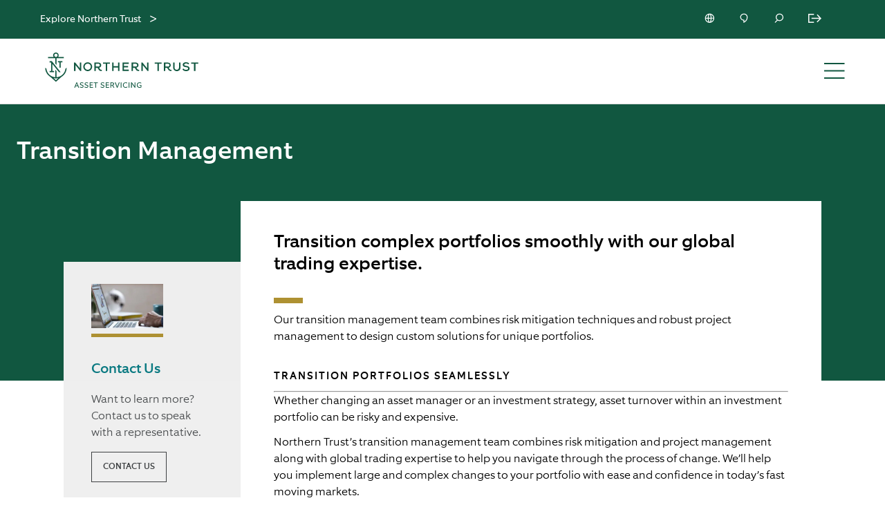

--- FILE ---
content_type: text/html; charset=utf-8
request_url: https://www.northerntrust.com/united-states/what-we-do/asset-servicing/capital-markets/transition-management
body_size: 29908
content:

                  <!DOCTYPE html>
                    <html lang="en">
                      <script type="text/javascript" src="/ruxitagentjs_ICA7NVfgqrux_10321250808084810.js" data-dtconfig="rid=RID_-1087544888|rpid=1248098866|reportUrl=https://bf57712wec.bf.dynatrace.com/bf|app=6e260984b472ab47|cuc=sbw0y06i|cors=1|owasp=1|mel=100000|featureHash=ICA7NVfgqrux|dpvc=1|lastModification=1769580990585|tp=500,50,0|rdnt=1|uxrgce=1|srbbv=2|agentUri=/ruxitagentjs_ICA7NVfgqrux_10321250808084810.js"></script><title data-rh="true">Transition Management | Northern Trust</title>
                      <head>
                        <meta charset="utf-8">
                        <meta http-equiv="x-ua-compatible" content="ie=edge">
                          <meta name="robots" content="INDEX, FOLLOW" />
                          <title data-rh="true">Transition Management | Northern Trust</title>
                          <meta data-rh="true" name="description" content="Explore how we can help you implement large and complex changes to your portfolio 
       with ease and confidence in today&#x27;s fast-moving markets. 
    "/><meta data-rh="true" name="keywords" content=""/><meta data-rh="true" name="robots" content="INDEX, FOLLOW"/><meta data-rh="true" property="og:title" content="Transition Management | Northern Trust"/><meta data-rh="true" property="og:description" content="Explore how we can help you implement large and complex changes to your portfolio 
       with ease and confidence in today&#x27;s fast-moving markets. 
    "/><meta data-rh="true" property="og:url" content="https://www.northerntrust.com/pws2/public/ntcom/united-states/what-we-do/asset-servicing/capital-markets/transition-management"/><meta data-rh="true" property="og:site_name" content="Northern Trust"/><meta data-rh="true" property="og:image" content="https://cdn.northerntrust.com/pws/nt/images/social-media/nt-2linestacked-logo-1200x628.png"/><meta data-rh="true" name="twitter:card" content="summary_large_image"/><meta data-rh="true" name="twitter:description" content="Explore how we can help you implement large and complex changes to your portfolio 
       with ease and confidence in today&#x27;s fast-moving markets. 
    "/><meta data-rh="true" name="twitter:title" content="Transition Management | Northern Trust"/><meta data-rh="true" name="twitter:site" content="@NorthernTrust"/><meta data-rh="true" name="twitter:image" content="https://cdn.northerntrust.com/pws/nt/images/social-media/nt-2linestacked-logo-1200x628.png"/>
                          <link data-rh="true" rel="canonical" href="https://www.northerntrust.com/united-states/what-we-do/asset-servicing/capital-markets/transition-management" data-react-helmet="true"/>
                          <meta name='PARAM_Url_Region' content='united-states' />
                          
                          <link rel="apple-touch-icon" sizes="180x180" href="/assets/apple-touch-icon.png">
                          <link rel="icon" type="image/png" sizes="32x32" href="/assets/favicon-32x32.png">
                          <link rel="icon" type="image/png" sizes="16x16" href="/assets/favicon-16x16.png">

                          <link rel="manifest" href="/assets/site.webmanifest">
                          <link rel="mask-icon" href="/assets/safari-pinned-tab.svg" color="#115840">
                          <link rel="shortcut icon" href="/assets/favicon.ico">
                          <link rel="stylesheet" href="/assets/main.4086806011a24a52b980.css">

                          <meta name="viewport" content="width=device-width, initial-scale=1, shrink-to-fit=no">
                            <!-- Start TrustArc Code -->
                          <script src="https://consent.trustarc.com/autoblockasset/core.min.js?domain=ccm.northerntrust.com"></script>
          <script src="https://consent.trustarc.com/autoblockoptout?domain=ccm.northerntrust.com"></script>
                            <!-- End TrustArc Code -->

                            <script async src="https://cdn.northerntrust.com/pws/shared/scripts/alphix/alphix.js"></script>
                      <script type="text/javascript">
                        window.alphixMessageStore = window.alphixMessageStore || [];
                      </script>
                            
                            
<!--BEGIN QUALTRICS WEBSITE FEEDBACK SNIPPET-->

<script type='text/javascript' async src="/content/dam/ntam/global/data/NtcomQualtrics.js"> </script>

<div id='ZN_x6mPygbFSgnW1Rn'><!--DO NOT REMOVE-CONTENTS PLACED HERE--></div>

<!--END WEBSITE FEEDBACK SNIPPET-->
                              <!-- Start Analytics -->
                              <script async type="text/javascript" src="https://cdn.northerntrust.com/pws/shared/scripts/gtm/gtmCode.js"></script> 
                              <script async src="https://cdn.northerntrust.com/pws/shared/scripts/segment/5YxeKs7z1S9SsTlelkfU2XHyMfAf7n03/analytics.min.js"></script>
                              <!-- End Analytics -->
                              <script defer type="text/javascript" src="https://cdn.northerntrust.com/pws/shared/scripts/marketo/munchkin.js"></script>
                              <script defer src="https://cdn.jsdelivr.net/npm/addsearch-js-client@0.8/dist/addsearch-js-client.min.js"></script>
                              <script defer src="https://cdn.jsdelivr.net/npm/addsearch-search-ui@0.8/dist/addsearch-search-ui.min.js"></script>
                              
                            <!-- Script for the Adobe data layer and Launch initialization -->
                            <script type="text/javascript">
                              window.adobeDataLayer = window.adobeDataLayer || []
                            </script>
                            <script src="https://assets.adobedtm.com/651bd000f896/10f562a5751b/launch-099b26d2ea8d.min.js" async></script>


                          <!-- End Scripts for Adobe data layer and Launch initialization -->
                          <!-- Start the code for emotion hydration -->
                          <style data-emotion="nt-ssr "></style>
                          <!-- End the code for emotion hydration-->

                          <script>
	function renderInfogram(){
		window.setTimeout(
			goInfograme(document, 0, "infogram-async", "https://e.infogram.com/js/dist/embed-loader-min.js"), 1000);	
	}

function goInfograme(e, t, s, i) {
  var n = "InfogramEmbeds",
    o = e.getElementsByTagName("script")[0],
    d = /^http:/.test(e.location) ? "http:" : "https:";
  if ((/^\/{2}/.test(i) && (i = d + i), window[n] && window[n].initialized))
    window[n].process && window[n].process();
  else if (!e.getElementById(s)) {
    var r = e.createElement("script");
    (r.async = 1), (r.id = s), (r.src = i), o.parentNode.insertBefore(r, o);
  }
}

                          </script>

        <script>
          document.body.addEventListener("click", function(event) {
            if(event && event.target && (event.target.id === 'truste-consent-button' || event.target.id === 'truste-consent-required')) {
            window.setTimeout(() => { window.location.reload(); }, 1000);
            }
          });
        </script>

        <script>
          window.addEventListener("message", (event) => {
           let eventDataJson = null;
           try {
           if (typeof event.data === "string") {
               eventDataJson = JSON.parse(event.data);
               if (eventDataJson && eventDataJson.source === "preference_manager") {
                   if (eventDataJson.data && eventDataJson.data === "true" && eventDataJson.message === "remove_iframe") {
                       window.setTimeout(function(){window.location.reload();},1000);
                   }
               }
            }
           } catch (err) {
               console.warn("[TrustArc] An error occurred:", err);
           }
       }, false);

      </script>
                      
                              <script>!function(a){var e="https://s.go-mpulse.net/boomerang/",t="addEventListener";if("False"=="True")a.BOOMR_config=a.BOOMR_config||{},a.BOOMR_config.PageParams=a.BOOMR_config.PageParams||{},a.BOOMR_config.PageParams.pci=!0,e="https://s2.go-mpulse.net/boomerang/";if(window.BOOMR_API_key="EMQNU-FQJHX-UGZWD-XGGMN-QBLZ2",function(){function n(e){a.BOOMR_onload=e&&e.timeStamp||(new Date).getTime()}if(!a.BOOMR||!a.BOOMR.version&&!a.BOOMR.snippetExecuted){a.BOOMR=a.BOOMR||{},a.BOOMR.snippetExecuted=!0;var i,_,o,r=document.createElement("iframe");if(a[t])a[t]("load",n,!1);else if(a.attachEvent)a.attachEvent("onload",n);r.src="javascript:void(0)",r.title="",r.role="presentation",(r.frameElement||r).style.cssText="width:0;height:0;border:0;display:none;",o=document.getElementsByTagName("script")[0],o.parentNode.insertBefore(r,o);try{_=r.contentWindow.document}catch(O){i=document.domain,r.src="javascript:var d=document.open();d.domain='"+i+"';void(0);",_=r.contentWindow.document}_.open()._l=function(){var a=this.createElement("script");if(i)this.domain=i;a.id="boomr-if-as",a.src=e+"EMQNU-FQJHX-UGZWD-XGGMN-QBLZ2",BOOMR_lstart=(new Date).getTime(),this.body.appendChild(a)},_.write("<bo"+'dy onload="document._l();">'),_.close()}}(),"".length>0)if(a&&"performance"in a&&a.performance&&"function"==typeof a.performance.setResourceTimingBufferSize)a.performance.setResourceTimingBufferSize();!function(){if(BOOMR=a.BOOMR||{},BOOMR.plugins=BOOMR.plugins||{},!BOOMR.plugins.AK){var e=""=="true"?1:0,t="",n="amifuiaxykiwc2l2e2uq-f-8dd7d20fc-clientnsv4-s.akamaihd.net",i="false"=="true"?2:1,_={"ak.v":"39","ak.cp":"840523","ak.ai":parseInt("535771",10),"ak.ol":"0","ak.cr":8,"ak.ipv":4,"ak.proto":"h2","ak.rid":"527c8d14","ak.r":51208,"ak.a2":e,"ak.m":"b","ak.n":"essl","ak.bpcip":"3.16.90.0","ak.cport":60076,"ak.gh":"23.209.83.5","ak.quicv":"","ak.tlsv":"tls1.3","ak.0rtt":"","ak.0rtt.ed":"","ak.csrc":"-","ak.acc":"","ak.t":"1769612969","ak.ak":"hOBiQwZUYzCg5VSAfCLimQ==gKhpVzlPax81MNSMDgh3iJgVeTpagcS2l0AChCnx0szRnlWerdiqeBO/Dh3+wwsaNaO5Nm+s8lcuUUjnUTTEeg726iNHBtN2g9JXRPk251zIEatpWHNxnZ1Mor5VZdWfB7ac4UiowfZ8YFSAE9TCjzsYJbmpmcJ4ZTGo0WUH5OhdXQIEx58FlV0J4CAqjuiTUdG+5zFGe6uNaY/dIaua9dyx+dd2R/9fahLfpVQ4IO++kM7IJjLXdtYYmU8qsTcAOIQbVJL5Q34vmAZMHpoY2TOTFrpQb30cCx9Q5nl5idX3gJPgj300YuRPNZT3yxN40kHvzNZ6ZNKMRgdRr/T4DRPcsQ4PnguJkaF0rq+6ArJ6o4p9lNPBYzg87HV9Yd38laJ8NjwHo9A0dbYOYdjsLEZSP6g4JV4XV7ZHSguFRLA=","ak.pv":"98","ak.dpoabenc":"","ak.tf":i};if(""!==t)_["ak.ruds"]=t;var o={i:!1,av:function(e){var t="http.initiator";if(e&&(!e[t]||"spa_hard"===e[t]))_["ak.feo"]=void 0!==a.aFeoApplied?1:0,BOOMR.addVar(_)},rv:function(){var a=["ak.bpcip","ak.cport","ak.cr","ak.csrc","ak.gh","ak.ipv","ak.m","ak.n","ak.ol","ak.proto","ak.quicv","ak.tlsv","ak.0rtt","ak.0rtt.ed","ak.r","ak.acc","ak.t","ak.tf"];BOOMR.removeVar(a)}};BOOMR.plugins.AK={akVars:_,akDNSPreFetchDomain:n,init:function(){if(!o.i){var a=BOOMR.subscribe;a("before_beacon",o.av,null,null),a("onbeacon",o.rv,null,null),o.i=!0}return this},is_complete:function(){return!0}}}}()}(window);</script></head>

                      
                    <body>
                      <script>
                              window.__PRELOADED_STATE__ = {"applicationstate":{"content":"ready","personalization":"loading","productDetails":"initialized","siteName":"ntcom","isLockedPage":false},"content":{"body":{"components":[{"id":"26558715","component":"copy","zone":"components","props":{"editorialTemplate":false,"eyebrowText":"","content":"\u003cdl> \n             \u003cdt>ContextualIntroduction\u003c/dt> \n             \u003cdd>Transition complex portfolios smoothly with our global trading expertise.\u003c/dd> \n             \u003c/dl> \n             Our transition management team combines risk mitigation techniques and robust project \n             management to design custom solutions for unique portfolios. \n             \u003cp>&nbsp;\u003c/p> \n             \u003cdl> \n             \u003cdt>Eyebrow\u003c/dt> \n             \u003cdd>Transition Portfolios Seamlessly\u003c/dd> \n             \u003c/dl> \n             \u003chr /> \n             \u003cp>Whether changing an asset manager or an investment strategy, asset turnover within \n             an investment portfolio can be risky and expensive.\u003c/p> \n             \u003cp>Northern Trust&rsquo;s transition management team combines risk mitigation and \n             project management along with global trading expertise to help you navigate through \n             the process of change. We&rsquo;ll help you implement large and complex changes to \n             your portfolio with ease and confidence in today&rsquo;s fast moving markets.\u003c/p> \n             \u003cp>From start to finish, we will work closely with you to design a custom strategy \n             for your portfolio. Receive deeper insights into the process &ndash; from pre-trade \n             to post-trade &ndash; with our transparent reporting. Plus, get easy access to local \n             expertise with our strategically located trading desks in Chicago, Hong Kong, London \n             and Sydney.\u003c/p> \n             \u003cp>&nbsp;\u003c/p> \n             \u003cdl> \n             \u003cdt>Eyebrow\u003c/dt> \n             \u003cdd>Project Management Expertise\u003c/dd> \n             \u003c/dl> \n             \u003chr /> \n             \u003cp>Achieve a smooth and transparent transition of your portfolio, by relying on our \n             30+ years&rsquo; experience in managing transitions.\u003c/p> \n             \u003cp>Focus on your core objectives. We&rsquo;ll handle the details &ndash; from liaising \n             with appropriate stakeholders to attending to administrative tasks, through a clear \n             and auditable process.\u003c/p> \n             \u003cp>&nbsp;\u003c/p> \n             \u003cdl> \n             \u003cdt>Eyebrow\u003c/dt> \n             \u003cdd>Custom trading solutions built around your portfolio\u003c/dd> \n             \u003c/dl> \n             \u003chr /> \n             \u003cp>Minimize the effect of change on your portfolio with our customized trading strategies. \n             Our consultative approach takes into consideration your priorities as well as the \n             broader landscape of asset liquidity and potential sources of risk.\u003c/p> \n             \u003cp>Find the customized solution that&rsquo;s right for you by leveraging our capital \n             markets solutions and working closely with a dedicated team of industry specialists.\u003c/p> \n             \u003cp>&nbsp;\u003c/p> \n             \u003cdl> \n             \u003cdt>Eyebrow\u003c/dt> \n             \u003cdd>Risk and Cost Minimization\u003c/dd> \n             \u003c/dl> \n             \u003chr /> \n             \u003cp>Control potential risks and associated costs while implementing your portfolio \n             asset allocation with our expert risk mitigation techniques. Monitor expenses throughout \n             the event through using our detailed cost analysis reports. Our experience in trading \n             multiple asset classes will help you minimize the effects of:\u003c/p> \n             \u003cul> \n             \u003cli>\u003cstrong>Exposure risk \u003c/strong>&ndash; by preventing incorrect asset classes or \n             unwanted cash exposure\u003c/li> \n             \u003cli>\u003cstrong>Execution risk \u003c/strong>&ndash; associated with transacting in the market, \n             for example, through information leakage or counterparty risk\u003c/li> \n             \u003cli>\u003cstrong>Operational risk \u003c/strong>&ndash; by assigning a portfolio manager to \n             each milestone event, we anticipate and manage risks inherent with portfolio set-up, \n             settlement and coordination of all parties\u003c/li> \n             \u003cli>\u003cstrong>Process risk\u003c/strong> &ndash; by ensuring accountability with a clearly \n             defined project management process\u003cbr />\u003cbr />\u003c/li> \n             \u003c/ul> \n             \u003cp>Northern Trust&rsquo;s heritage of risk management is built into our executions. \n             We handle large, complex transitions with full transparency while minimizing risk \n             and cost.\u003c/p> \n             \u003cp>&nbsp;\u003c/p> \n          "},":type":"northerntrust/components/content/copy"},{"id":"802045829","component":"copy","zone":"components","props":{"editorialTemplate":false,"eyebrowText":"","content":"\u003cdl>\n\u003cdt>\nEyebrow\u003c/dt>\n\u003cdd>\nLearn About our Commitment to Transition Management\u003c/dd>\n\u003c/dl>\n\u003chr>\n\n\u003cp>You can count on us for the long term. Northern Trust is committed to transition management by continuously investing in our technology, our capabilities and our people.\u003c/p>\n\u003cp>For more information about our Transition Management services, speak with your Northern Trust relationship manager or contact the team at \u003ca title=\"Email Northern \n             Trust\" href=\"mailto:nt_tm_global@ntrs.com\" target=\"_blank\">nt_tm_global@ntrs.com\u003c/a>.\u003c/p>\n\u003cp>&nbsp;\u003c/p>\n\u003cdl>\n\u003cdt>\nEyebrow\u003c/dt>\n\u003cdd>\nRTS 28 Reports\u003c/dd>\n\u003c/dl>\n\u003chr>\n\n\u003cul>\n\u003cli>\u003ca title=\"Transition Management RTS 28 Report 2022\" href=\"/content/dam/northerntrust/pws/nt/documents/legal/mifid/northern-trust-capital-markets-transition-management-rts-28-report-for-2022.pdf\" target=\"_blank\">Northern Trust Capital Markets: Transition Management RTS 28 Report 2022\u003c/a>\u003c/li>\n\u003cli>\u003ca title=\"Transition Management RTS 28 Report 2022 - Top Five Order Transmission              Destinations\" href=\"/content/dam/northerntrust/pws/nt/documents/legal/mifid/northern-trust-capital-markets-transition-management-rts-28-for-2022-top-five-order-trans-dest.csv\" target=\"_blank\">Northern Trust Capital Markets: Transition Management RTS 28 Report 2022 - Top Five Order Transmission Destinations\u003c/a>\u003c/li>\n\u003cli>\u003ca title=\"Transition Management RTS 28 Report 2021\" href=\"/content/dam/northerntrust/pws/nt/documents/legal/mifid/transition-mgmt-rts-28-report-2021.pdf\" target=\"_blank\">Northern Trust Capital Markets: Transition Management RTS 28 Report 2021\u003c/a>\u003c/li>\n\u003cli>\u003ca title=\"Transition Management RTS 28 Report 2021 - Top Five Order Transmission              Destinations\" href=\"/content/dam/northerntrust/pws/nt/documents/legal/mifid/transition-mgmt-rts-report-2021-top5-otd.csv\" target=\"_blank\">Northern Trust Capital Markets: Transition Management RTS 28 Report 2021 - Top Five Order Transmission Destinations\u003c/a>\u003c/li>\n\u003cli>\u003ca title=\"Transition Management RTS 28 Report 2020\" href=\"/content/dam/northerntrust/pws/nt/documents/legal/mifid/transition-mgmt-rts-28-report-2020.pdf\" target=\"_blank\">Northern Trust Capital Markets: Transition Management RTS 28 Report 2020\u003c/a>\u003c/li>\n\u003cli>\u003ca title=\"Transition Management RTS 28 Report 2020 - Top Five Order Transmission \n             Destinations\" href=\"/content/dam/northerntrust/pws/nt/documents/legal/mifid/transition-mgmt-rts-report-2020-top5-otd.csv\" target=\"_blank\">Northern Trust Capital Markets: Transition Management RTS 28 Report 2020 - Top Five Order Transmission Destinations\u003c/a>\u003c/li>\n\u003cli>\u003ca title=\"Transition Management RTS 28 Report 2019\" href=\"/content/dam/northerntrust/pws/nt/documents/legal/mifid/transition-mgmt-rts-28-report-2019.pdf\" target=\"_blank\">Northern Trust Capital Markets: Transition Management RTS 28 Report 2019\u003c/a>\u003c/li>\n\u003cli>\u003ca title=\"Transition Management RTS 28 Report 2019 - Top Five Order Transmission \n             Destinations\" href=\"/content/dam/northerntrust/pws/nt/documents/legal/mifid/transition-mgmt-rts-report-2019-top5-otd.csv\" target=\"_blank\">Northern Trust Capital Markets: Transition Management RTS 28 Report 2019 - Top Five Order Transmission Destinations\u003c/a>\u003c/li>\n\u003cli>\u003ca title=\"Transition Management RTS 28 Report 2018\" href=\"/content/dam/northerntrust/pws/nt/documents/legal/mifid/transition-mgmt-rts-28-report-2018.pdf\" target=\"_blank\">Northern Trust Capital Markets: Transition Management RTS 28 Report 2018\u003c/a>\u003c/li>\n\u003cli>\u003ca title=\"Transition Management RTS 28 Report 2018 - Top Five Order Transmission \n             Destinations\" href=\"/content/dam/northerntrust/pws/nt/documents/legal/mifid/transition-mgmt-rts-report-2018-top5-otd.csv\" target=\"_blank\">Northern Trust Capital Markets: Transition Management RTS 28 Report 2018 - Top Five Order Transmission Destinations\u003c/a>\u003c/li>\n\u003cli>\u003ca title=\"Transition Management RTS 28 Report 2017\" href=\"/content/dam/northerntrust/pws/nt/documents/legal/mifid/transition-mgmt-rts-28-report-2017.pdf\" target=\"_blank\">Northern Trust Capital Markets: Transition Management RTS 28 Report 2017\u003c/a>\u003c/li>\n\u003c/ul>\n\u003cp>&nbsp;\u003c/p>\n\u003cdl>\n\u003cdt>\nEyebrow\u003c/dt>\n\u003cdd>\nClient Documentation\u003cbr>\n\u003chr>\n\n\u003c/dd>\n\u003c/dl>\n\u003cul>\n\u003cli>\u003ca title=\"EMEA Order Execution Policy\" href=\"/content/dam/northerntrust/pws/nt/documents/legal/mifid/nt-order-execution-policy.pdf\" target=\"_blank\">Northern Trust EMEA Order Execution Policy\u003c/a>\u003c/li>\n\u003cli>\u003ca title=\"EMEA Conflicts of Interest Policy\" href=\"/content/dam/northerntrust/pws/nt/documents/legal/mifid/nt-emea-conflicts-of-interest-policy.pdf\" target=\"_blank\">Northern Trust EMEA Conflicts of Interest Policy\u003c/a>\u003c/li>\n\u003c/ul>\n\u003cp>&nbsp;\u003c/p>\n"},":type":"northerntrust/components/content/copy"},{"id":"1024146391","component":"copy","zone":"components","props":{"editorialTemplate":false,"eyebrowText":"","content":"\u003chr>\n\n\u003cp>© 2024 Northern Trust Corporation. Head Office: 50 South La Salle Street, Chicago, Illinois 60603 U.S.A. Incorporated with limited liability in the U.S. Products and services provided by subsidiaries of Northern Trust Corporation may vary in different markets and are offered in accordance with local regulation. For more information, read our legal and regulatory information about individual market offices. This material is directed to professional clients only and is not intended for retail clients. For Asia-Pacific markets, it is directed to expert, institutional, professional or wholesale clients&nbsp;or investors only and should not be relied upon by retail clients or investors.\u003c/p>\n"},":type":"northerntrust/components/content/copy"}]},"hero":{"layout":"Normal","headline":"Transition Management","subheadline":"","bodycopy":"","pageTitle":"Capital Markets","menu":{"submenu":[{"navName":"Capital Markets","link":"/united-states/asset-servicing/capital-markets","linkOpensNewTab":false},{"navName":"Foreign Exchange\t\t","link":"/united-states/asset-servicing/capital-markets/foreign-exchange","linkOpensNewTab":false},{"navName":"Institutional Brokerage\t\t","link":"/united-states/asset-servicing/capital-markets/institutional-brokerage","linkOpensNewTab":false},{"navName":"Integrated Trading Solutions","link":"/united-states/asset-servicing/capital-markets/integrated-trading-solutions","linkOpensNewTab":false},{"navName":"Securities Lending\t\t","link":"/united-states/asset-servicing/capital-markets/securities-lending","linkOpensNewTab":false},{"navName":"Transition Management\t\t","link":"/united-states/asset-servicing/capital-markets/transition-management","linkOpensNewTab":false}],"title":null,"currentUrl":null}},"layout":{"rail":"left","template":"railTemplate"},"rail":{"components":[{"id":"1105884098","zone":"components","props":{"mode":"single","title":"","subtitle":"","backgroundImageUrl":"https://images.northerntrust.com/content/dam/northerntrust/pws/nt/images/who-we-serve/contact-placeholder.jpg","backgroundImageUrlMobile":"","backgroundColor":"grey","person":[{"title":"Contact Us","subtitle":"","description":"Want to learn more? Contact us to speak with a representative. \n                 \n             ","linkUrl":"#marketo#","linkText":"CONTACT US","imageUrl":"https://images.northerntrust.com/content/dam/northerntrust/pws/nt/images/who-we-serve/contact-placeholder.jpg","altText":"Contact us image depicting a set of hands moving on a laptop's keyboard"}],"editorialTemplate":false},"component":"conversion",":type":"northerntrust/components/content/conversion"},{"id":"852147297","component":"railPromo","zone":"components","props":{"description":"Follow Northern Trust Asset Servicing's Insights","backgroundColor":"#0a7a82","eyebrow":"","headline":"Follow Us","ctaLink":"","ctaText":"","includeSocialMedia":"true","socialIcons":[{"name":"Linkedin","link":"https://www.linkedin.com/company/northern-trust-asset-servicing"},{"name":"Twitter","link":"https://twitter.com/NorthernTrust"},{"name":"Youtube","link":"https://www.youtube.com/northerntrustvideos"},{"name":"Medium","link":"https://medium.com/face-value "}]},":type":"northerntrust/components/content/railpromo"}]},"currentUrl":"/pws2/public/ntcom/united-states/what-we-do/asset-servicing/capital-markets/transition-management","metadata":{"advisorLockedContent":false,"description":"Explore how we can help you implement large and complex changes to your portfolio \r\n       with ease and confidence in today's fast-moving markets. \r\n    ","isContentPage":true,"displayDate":"","keywords":"","language":"en","robots":"INDEX, FOLLOW","templateType":"/conf/northerntrust/settings/wcm/templates/product-page-template","canonicalUrl":"https://www.northerntrust.com/united-states/what-we-do/asset-servicing/capital-markets/transition-management","title":"Transition Management","tags":[],"socialShareImage":"","linkText":"","articleAltText":"","customMetatags":[]},"showHeaderFooter":true,"displayLogoutBanner":true,"region":"","rawJsonData":[{"id":"409077851","name":"pageMetadata","sections":[{"id":"1","component":"pageMetadata","props":{"advisorLockedContent":false,"description":"Explore how we can help you implement large and complex changes to your portfolio \r\n       with ease and confidence in today's fast-moving markets. \r\n    ","isContentPage":true,"displayDate":"","keywords":"","language":"en","robots":"INDEX, FOLLOW","templateType":"/conf/northerntrust/settings/wcm/templates/product-page-template","canonicalUrl":"https://www.northerntrust.com/united-states/what-we-do/asset-servicing/capital-markets/transition-management","title":"Transition Management","tags":[],"socialShareImage":"","linkText":"","articleAltText":""}}]},{"id":"409077851","name":"buMetadata","sections":[{"id":"3","component":"buMetadata","props":{"channelSelectorLinks":[],"disclaimersList":[]}}]},{"id":"409077851","name":"buFundDetailMetadata","sections":[{"id":"4","component":"buFundDetailMetadata","props":{}}]},{"id":"409077851","name":"buStrategySMAMetadata","sections":[{"id":"5","component":"buStrategySMAMetadata","props":{}}]},{"id":"2113837178","name":"heroContainer","sections":[{"id":"2113837178","container":"heroContainer","valueMap":null,"components":[{"id":"1880661622","component":"hero","zone":"components","props":{"componentType":"fullWidth","pageTitle":"Capital Markets","headline":"Transition Management","content":"","backgroundColor":"default","desktopImage":"","mobileImage":"","imageAlt":"","imageTitle":"","button":[{"ctaLink":"","cta":""}],"expert":[{"heroExpert":[{}],"bodycopy":""}],"fund":[{"ticker":""}]},":type":"northerntrust/components/content/hero"},{"props":{"submenu":[{"navName":"Capital Markets","link":"/united-states/asset-servicing/capital-markets","linkOpensNewTab":false},{"navName":"Foreign Exchange\t\t","link":"/united-states/asset-servicing/capital-markets/foreign-exchange","linkOpensNewTab":false},{"navName":"Institutional Brokerage\t\t","link":"/united-states/asset-servicing/capital-markets/institutional-brokerage","linkOpensNewTab":false},{"navName":"Integrated Trading Solutions","link":"/united-states/asset-servicing/capital-markets/integrated-trading-solutions","linkOpensNewTab":false},{"navName":"Securities Lending\t\t","link":"/united-states/asset-servicing/capital-markets/securities-lending","linkOpensNewTab":false},{"navName":"Transition Management\t\t","link":"/united-states/asset-servicing/capital-markets/transition-management","linkOpensNewTab":false}],"title":null,"currentUrl":null},"id":"396410621","component":"menu","zone":"components",":type":"northerntrust/components/content/secondarynavigation"}]}]},{"id":"876566852","name":"bodyContainer","sections":[{"id":"876566852","container":"bodyContainer","valueMap":null,"components":[{"id":"26558715","component":"copy","zone":"components","props":{"editorialTemplate":false,"eyebrowText":"","content":"\u003cdl> \n             \u003cdt>ContextualIntroduction\u003c/dt> \n             \u003cdd>Transition complex portfolios smoothly with our global trading expertise.\u003c/dd> \n             \u003c/dl> \n             Our transition management team combines risk mitigation techniques and robust project \n             management to design custom solutions for unique portfolios. \n             \u003cp>&nbsp;\u003c/p> \n             \u003cdl> \n             \u003cdt>Eyebrow\u003c/dt> \n             \u003cdd>Transition Portfolios Seamlessly\u003c/dd> \n             \u003c/dl> \n             \u003chr /> \n             \u003cp>Whether changing an asset manager or an investment strategy, asset turnover within \n             an investment portfolio can be risky and expensive.\u003c/p> \n             \u003cp>Northern Trust&rsquo;s transition management team combines risk mitigation and \n             project management along with global trading expertise to help you navigate through \n             the process of change. We&rsquo;ll help you implement large and complex changes to \n             your portfolio with ease and confidence in today&rsquo;s fast moving markets.\u003c/p> \n             \u003cp>From start to finish, we will work closely with you to design a custom strategy \n             for your portfolio. Receive deeper insights into the process &ndash; from pre-trade \n             to post-trade &ndash; with our transparent reporting. Plus, get easy access to local \n             expertise with our strategically located trading desks in Chicago, Hong Kong, London \n             and Sydney.\u003c/p> \n             \u003cp>&nbsp;\u003c/p> \n             \u003cdl> \n             \u003cdt>Eyebrow\u003c/dt> \n             \u003cdd>Project Management Expertise\u003c/dd> \n             \u003c/dl> \n             \u003chr /> \n             \u003cp>Achieve a smooth and transparent transition of your portfolio, by relying on our \n             30+ years&rsquo; experience in managing transitions.\u003c/p> \n             \u003cp>Focus on your core objectives. We&rsquo;ll handle the details &ndash; from liaising \n             with appropriate stakeholders to attending to administrative tasks, through a clear \n             and auditable process.\u003c/p> \n             \u003cp>&nbsp;\u003c/p> \n             \u003cdl> \n             \u003cdt>Eyebrow\u003c/dt> \n             \u003cdd>Custom trading solutions built around your portfolio\u003c/dd> \n             \u003c/dl> \n             \u003chr /> \n             \u003cp>Minimize the effect of change on your portfolio with our customized trading strategies. \n             Our consultative approach takes into consideration your priorities as well as the \n             broader landscape of asset liquidity and potential sources of risk.\u003c/p> \n             \u003cp>Find the customized solution that&rsquo;s right for you by leveraging our capital \n             markets solutions and working closely with a dedicated team of industry specialists.\u003c/p> \n             \u003cp>&nbsp;\u003c/p> \n             \u003cdl> \n             \u003cdt>Eyebrow\u003c/dt> \n             \u003cdd>Risk and Cost Minimization\u003c/dd> \n             \u003c/dl> \n             \u003chr /> \n             \u003cp>Control potential risks and associated costs while implementing your portfolio \n             asset allocation with our expert risk mitigation techniques. Monitor expenses throughout \n             the event through using our detailed cost analysis reports. Our experience in trading \n             multiple asset classes will help you minimize the effects of:\u003c/p> \n             \u003cul> \n             \u003cli>\u003cstrong>Exposure risk \u003c/strong>&ndash; by preventing incorrect asset classes or \n             unwanted cash exposure\u003c/li> \n             \u003cli>\u003cstrong>Execution risk \u003c/strong>&ndash; associated with transacting in the market, \n             for example, through information leakage or counterparty risk\u003c/li> \n             \u003cli>\u003cstrong>Operational risk \u003c/strong>&ndash; by assigning a portfolio manager to \n             each milestone event, we anticipate and manage risks inherent with portfolio set-up, \n             settlement and coordination of all parties\u003c/li> \n             \u003cli>\u003cstrong>Process risk\u003c/strong> &ndash; by ensuring accountability with a clearly \n             defined project management process\u003cbr />\u003cbr />\u003c/li> \n             \u003c/ul> \n             \u003cp>Northern Trust&rsquo;s heritage of risk management is built into our executions. \n             We handle large, complex transitions with full transparency while minimizing risk \n             and cost.\u003c/p> \n             \u003cp>&nbsp;\u003c/p> \n          "},":type":"northerntrust/components/content/copy"},{"id":"802045829","component":"copy","zone":"components","props":{"editorialTemplate":false,"eyebrowText":"","content":"\u003cdl>\n\u003cdt>\nEyebrow\u003c/dt>\n\u003cdd>\nLearn About our Commitment to Transition Management\u003c/dd>\n\u003c/dl>\n\u003chr>\n\n\u003cp>You can count on us for the long term. Northern Trust is committed to transition management by continuously investing in our technology, our capabilities and our people.\u003c/p>\n\u003cp>For more information about our Transition Management services, speak with your Northern Trust relationship manager or contact the team at \u003ca title=\"Email Northern \n             Trust\" href=\"mailto:nt_tm_global@ntrs.com\" target=\"_blank\">nt_tm_global@ntrs.com\u003c/a>.\u003c/p>\n\u003cp>&nbsp;\u003c/p>\n\u003cdl>\n\u003cdt>\nEyebrow\u003c/dt>\n\u003cdd>\nRTS 28 Reports\u003c/dd>\n\u003c/dl>\n\u003chr>\n\n\u003cul>\n\u003cli>\u003ca title=\"Transition Management RTS 28 Report 2022\" href=\"/content/dam/northerntrust/pws/nt/documents/legal/mifid/northern-trust-capital-markets-transition-management-rts-28-report-for-2022.pdf\" target=\"_blank\">Northern Trust Capital Markets: Transition Management RTS 28 Report 2022\u003c/a>\u003c/li>\n\u003cli>\u003ca title=\"Transition Management RTS 28 Report 2022 - Top Five Order Transmission              Destinations\" href=\"/content/dam/northerntrust/pws/nt/documents/legal/mifid/northern-trust-capital-markets-transition-management-rts-28-for-2022-top-five-order-trans-dest.csv\" target=\"_blank\">Northern Trust Capital Markets: Transition Management RTS 28 Report 2022 - Top Five Order Transmission Destinations\u003c/a>\u003c/li>\n\u003cli>\u003ca title=\"Transition Management RTS 28 Report 2021\" href=\"/content/dam/northerntrust/pws/nt/documents/legal/mifid/transition-mgmt-rts-28-report-2021.pdf\" target=\"_blank\">Northern Trust Capital Markets: Transition Management RTS 28 Report 2021\u003c/a>\u003c/li>\n\u003cli>\u003ca title=\"Transition Management RTS 28 Report 2021 - Top Five Order Transmission              Destinations\" href=\"/content/dam/northerntrust/pws/nt/documents/legal/mifid/transition-mgmt-rts-report-2021-top5-otd.csv\" target=\"_blank\">Northern Trust Capital Markets: Transition Management RTS 28 Report 2021 - Top Five Order Transmission Destinations\u003c/a>\u003c/li>\n\u003cli>\u003ca title=\"Transition Management RTS 28 Report 2020\" href=\"/content/dam/northerntrust/pws/nt/documents/legal/mifid/transition-mgmt-rts-28-report-2020.pdf\" target=\"_blank\">Northern Trust Capital Markets: Transition Management RTS 28 Report 2020\u003c/a>\u003c/li>\n\u003cli>\u003ca title=\"Transition Management RTS 28 Report 2020 - Top Five Order Transmission \n             Destinations\" href=\"/content/dam/northerntrust/pws/nt/documents/legal/mifid/transition-mgmt-rts-report-2020-top5-otd.csv\" target=\"_blank\">Northern Trust Capital Markets: Transition Management RTS 28 Report 2020 - Top Five Order Transmission Destinations\u003c/a>\u003c/li>\n\u003cli>\u003ca title=\"Transition Management RTS 28 Report 2019\" href=\"/content/dam/northerntrust/pws/nt/documents/legal/mifid/transition-mgmt-rts-28-report-2019.pdf\" target=\"_blank\">Northern Trust Capital Markets: Transition Management RTS 28 Report 2019\u003c/a>\u003c/li>\n\u003cli>\u003ca title=\"Transition Management RTS 28 Report 2019 - Top Five Order Transmission \n             Destinations\" href=\"/content/dam/northerntrust/pws/nt/documents/legal/mifid/transition-mgmt-rts-report-2019-top5-otd.csv\" target=\"_blank\">Northern Trust Capital Markets: Transition Management RTS 28 Report 2019 - Top Five Order Transmission Destinations\u003c/a>\u003c/li>\n\u003cli>\u003ca title=\"Transition Management RTS 28 Report 2018\" href=\"/content/dam/northerntrust/pws/nt/documents/legal/mifid/transition-mgmt-rts-28-report-2018.pdf\" target=\"_blank\">Northern Trust Capital Markets: Transition Management RTS 28 Report 2018\u003c/a>\u003c/li>\n\u003cli>\u003ca title=\"Transition Management RTS 28 Report 2018 - Top Five Order Transmission \n             Destinations\" href=\"/content/dam/northerntrust/pws/nt/documents/legal/mifid/transition-mgmt-rts-report-2018-top5-otd.csv\" target=\"_blank\">Northern Trust Capital Markets: Transition Management RTS 28 Report 2018 - Top Five Order Transmission Destinations\u003c/a>\u003c/li>\n\u003cli>\u003ca title=\"Transition Management RTS 28 Report 2017\" href=\"/content/dam/northerntrust/pws/nt/documents/legal/mifid/transition-mgmt-rts-28-report-2017.pdf\" target=\"_blank\">Northern Trust Capital Markets: Transition Management RTS 28 Report 2017\u003c/a>\u003c/li>\n\u003c/ul>\n\u003cp>&nbsp;\u003c/p>\n\u003cdl>\n\u003cdt>\nEyebrow\u003c/dt>\n\u003cdd>\nClient Documentation\u003cbr>\n\u003chr>\n\n\u003c/dd>\n\u003c/dl>\n\u003cul>\n\u003cli>\u003ca title=\"EMEA Order Execution Policy\" href=\"/content/dam/northerntrust/pws/nt/documents/legal/mifid/nt-order-execution-policy.pdf\" target=\"_blank\">Northern Trust EMEA Order Execution Policy\u003c/a>\u003c/li>\n\u003cli>\u003ca title=\"EMEA Conflicts of Interest Policy\" href=\"/content/dam/northerntrust/pws/nt/documents/legal/mifid/nt-emea-conflicts-of-interest-policy.pdf\" target=\"_blank\">Northern Trust EMEA Conflicts of Interest Policy\u003c/a>\u003c/li>\n\u003c/ul>\n\u003cp>&nbsp;\u003c/p>\n"},":type":"northerntrust/components/content/copy"},{"id":"1024146391","component":"copy","zone":"components","props":{"editorialTemplate":false,"eyebrowText":"","content":"\u003chr>\n\n\u003cp>© 2024 Northern Trust Corporation. Head Office: 50 South La Salle Street, Chicago, Illinois 60603 U.S.A. Incorporated with limited liability in the U.S. Products and services provided by subsidiaries of Northern Trust Corporation may vary in different markets and are offered in accordance with local regulation. For more information, read our legal and regulatory information about individual market offices. This material is directed to professional clients only and is not intended for retail clients. For Asia-Pacific markets, it is directed to expert, institutional, professional or wholesale clients&nbsp;or investors only and should not be relied upon by retail clients or investors.\u003c/p>\n"},":type":"northerntrust/components/content/copy"}]}]},{"id":"1691543008","name":"railContainerLeft","sections":[{"id":"1691543008","container":"railContainerLeft","valueMap":null,"components":[{"id":"1105884098","zone":"components","props":{"mode":"single","title":"","subtitle":"","backgroundImageUrl":"https://images.northerntrust.com/content/dam/northerntrust/pws/nt/images/who-we-serve/contact-placeholder.jpg","backgroundImageUrlMobile":"","backgroundColor":"grey","person":[{"title":"Contact Us","subtitle":"","description":"Want to learn more? Contact us to speak with a representative. \n                 \n             ","linkUrl":"#marketo#","linkText":"CONTACT US","imageUrl":"https://images.northerntrust.com/content/dam/northerntrust/pws/nt/images/who-we-serve/contact-placeholder.jpg","altText":"Contact us image depicting a set of hands moving on a laptop's keyboard"}],"editorialTemplate":false},"component":"conversion",":type":"northerntrust/components/content/conversion"},{"id":"852147297","component":"railPromo","zone":"components","props":{"description":"Follow Northern Trust Asset Servicing's Insights","backgroundColor":"#0a7a82","eyebrow":"","headline":"Follow Us","ctaLink":"","ctaText":"","includeSocialMedia":"true","socialIcons":[{"name":"Linkedin","link":"https://www.linkedin.com/company/northern-trust-asset-servicing"},{"name":"Twitter","link":"https://twitter.com/NorthernTrust"},{"name":"Youtube","link":"https://www.youtube.com/northerntrustvideos"},{"name":"Medium","link":"https://medium.com/face-value "}]},":type":"northerntrust/components/content/railpromo"}]}]},{"id":"841784262","name":"footerContainer","sections":[{"id":"841784262","container":"footerContainer","valueMap":null,"components":[{"id":"476323669","component":"safetyNet","zone":"components","props":{"sectionTitle":"Our Clients","bodyCopy":"Our Asset Servicing group offers services and solutions to a wide range of clientele. \n             Some of our key clients include: \n          ","backgroundImageDesktop":"https://images.northerntrust.com/content/dam/northerntrust/pws/nt/images/landing-page/asset-servicing/as-safety-net.jpg","backgroundImageMobile":"","productsAndServices":[{"columns":[{"headline":"","links":[{"title":"Alternative Managers","link":"/sites/pws/nt/who-we-serve/alternative-managers","withLinkWrapper":"","description":""},{"title":"Corporations","link":"/sites/pws/nt/who-we-serve/corporations","withLinkWrapper":"","description":""},{"title":"Insurance Companies","link":"/sites/pws/nt/who-we-serve/insurance-companies","withLinkWrapper":"","description":""}]},{"headline":"","links":[{"title":"Nonprofits","link":"/sites/pws/nt/who-we-serve/nonprofits","withLinkWrapper":"","description":""},{"title":"Consultants","link":"/sites/pws/nt/who-we-serve/consultants","withLinkWrapper":"","description":""},{"title":"Financial Institutions","link":"/sites/pws/nt/who-we-serve/financial-institutions","withLinkWrapper":"","description":""}]},{"headline":"","links":[{"title":"Investment Managers","link":"/sites/pws/nt/who-we-serve/investment-managers","withLinkWrapper":"","description":""},{"title":"Pension Funds","link":"/sites/pws/nt/who-we-serve/pension-funds","withLinkWrapper":"","description":""},{"title":"Sovereign Entities","link":"/sites/pws/nt/who-we-serve/sovereign-entities.page","withLinkWrapper":"","description":""}]}]}]},":type":"northerntrust/components/content/safetynet"}]}]},{"id":"1328338611","name":"fullWidthContainer","sections":[{"id":"1328338611","container":"fullWidthContainer","valueMap":null,"components":[{"id":"1450260433","zone":"components","props":{"navType":"navigation_bar_b_default"},"component":"ntcomNavBar",":type":"northerntrust/components/content/ntcomNavBar"},{"id":"441331664","zone":"components","component":"GenericExperienceFragment","props":{"templateType":"/conf/northerntrust/settings/wcm/templates/experience-fragment-template","content":[{"id":"1341308067","name":"targetedcontainer","sections":[{"id":"1341308067","container":"targetedcontainer","valueMap":{"jcr:primaryType":"nt:unstructured","sling:resourceType":"northerntrust/components/content/targetedContainer"},"components":[{"id":"164605071","component":"buNav","zone":"components","props":{"ctaLinkProperties":null,"logoAltText":"NT Asset Servicing Logo","menus":[{"type":"subMenu","url":"","text":"Solutions","ariaLabel":"Solutions","dividerLine":false,"menu":[{"type":"subMenu","url":"","text":"A-Suite","ariaLabel":"A-Suite","dividerLine":false,"menu":[{"type":"link","url":"/insights-research/asset-servicing/a-suite","text":"Overview","ariaLabel":"Overview","dividerLine":false,"menu":null},{"type":"link","url":"/insights-research/asset-servicing/a-suite/our-story","text":"Our Story","ariaLabel":"Our Story","dividerLine":false,"menu":null},{"type":"link","url":"/insights-research/asset-servicing/a-suite/product-innovation","text":"Product Innovation","ariaLabel":"Product Innovation","dividerLine":false,"menu":null},{"type":"link","url":"/insights-research/asset-servicing/a-suite/insights-hub","text":"Insights Hub","ariaLabel":"Insights Hub","dividerLine":false,"menu":null}]},{"type":"subMenu","url":"Banking & Markets","text":"Banking & Markets","ariaLabel":"Banking & Markets","dividerLine":false,"menu":[{"type":"menuPanel","url":"","text":"Banking","ariaLabel":"Banking","dividerLine":true,"menu":[{"type":"link","url":"/what-we-do/asset-servicing/banking-liquidity-services","text":"Overview","ariaLabel":"Overview","dividerLine":false,"menu":null},{"type":"subMenu","url":"/what-we-do/asset-servicing/retirement-solutions/benefit-payments","text":"Benefit Payment Services","ariaLabel":"Benefit Payment Services","dividerLine":false,"menu":[{"type":"link","url":"/what-we-do/asset-servicing/retirement-solutions/benefit-payments","text":"Overview","ariaLabel":"Overview","dividerLine":false,"menu":null},{"type":"link","url":"/what-we-do/asset-servicing/retirement-solutions/benefit-payments-resources","text":"Pensioner Resources","ariaLabel":"Pensioner Resources","dividerLine":false,"menu":null}]},{"type":"link","url":"/what-we-do/asset-servicing/banking-liquidity-services/cash-management","text":"Cash Management","ariaLabel":"Cash Management","dividerLine":false,"menu":null},{"type":"link","url":"/what-we-do/asset-servicing/banking-liquidity-services/corporate-banking-and-credit","text":"Corporate Banking and Credit","ariaLabel":"Corporate Banking and Credit","dividerLine":false,"menu":null},{"type":"link","url":"/what-we-do/asset-servicing/banking-liquidity-services/global-banking","text":"Global Banking","ariaLabel":"Global Banking","dividerLine":false,"menu":null},{"type":"subMenu","url":"","text":"Treasury Management Solutions","ariaLabel":"Treasury Management Solutions","dividerLine":false,"menu":[{"type":"link","url":"/what-we-do/asset-servicing/banking-liquidity-services/treasury-management-solutions","text":"Overview","ariaLabel":"Overview","dividerLine":false,"menu":null},{"type":"link","url":"/what-we-do/asset-servicing/banking-liquidity-services/treasury-management-solutions/disbursement-management","text":"Disbursement Management","ariaLabel":"Disbursement Management","dividerLine":false,"menu":null},{"type":"link","url":"/what-we-do/asset-servicing/banking-liquidity-services/treasury-management-solutions/liquidity-information-management","text":"Liquidity and Information Management","ariaLabel":"Liquidity and Information Management","dividerLine":false,"menu":null},{"type":"link","url":"/united-states/what-we-do/asset-servicing/banking-liquidity-services/treasury-management-solutions/receivables-management","text":"Receivables Management","ariaLabel":"Receivables Management","dividerLine":false,"menu":null},{"type":"link","url":"/what-we-do/asset-servicing/banking-liquidity-services/treasury-management-solutions/specialty-services","text":"Specialty Services","ariaLabel":"Specialty Services","dividerLine":false,"menu":null}]}]},{"type":"menuPanel","url":"","text":"Markets","ariaLabel":"Markets","dividerLine":true,"menu":[{"type":"link","url":"/what-we-do/asset-servicing/capital-markets","text":"Overview","ariaLabel":"Overview","dividerLine":false,"menu":null},{"type":"subMenu","url":"","text":"Foreign Exchange","ariaLabel":"Foreign Exchange","dividerLine":false,"menu":[{"type":"link","url":"/what-we-do/asset-servicing/capital-markets/foreign-exchange","text":"Overview","ariaLabel":"Overview","dividerLine":false,"menu":null},{"type":"link","url":"/what-we-do/asset-servicing/capital-markets/foreign-exchange/direct-dealing","text":"Direct Dealing","ariaLabel":"Direct Dealing","dividerLine":false,"menu":null},{"type":"link","url":"/what-we-do/asset-servicing/capital-markets/foreign-exchange/e-commerce","text":"E-commerce","ariaLabel":"E-commerce","dividerLine":false,"menu":null},{"type":"link","url":"/what-we-do/asset-servicing/capital-markets/foreign-exchange/currency-management","text":"Currency Management","ariaLabel":"Currency Management","dividerLine":false,"menu":null},{"type":"link","url":"/what-we-do/asset-servicing/capital-markets/foreign-exchange/complete-fx","text":"Complete FX","ariaLabel":"Complete FX","dividerLine":false,"menu":null},{"type":"link","url":"/what-we-do/asset-servicing/capital-markets/foreign-exchange/custody-fx","text":"Custody FX","ariaLabel":"Custody FX","dividerLine":false,"menu":null}]},{"type":"link","url":"/what-we-do/asset-servicing/capital-markets/institutional-brokerage","text":"Institutional Brokerage","ariaLabel":"Institutional Brokerage","dividerLine":false,"menu":null},{"type":"link","url":"/what-we-do/asset-servicing/capital-markets/integrated-trading-solutions","text":"Integrated Trading Solutions","ariaLabel":"Integrated Trading Solutions","dividerLine":false,"menu":null},{"type":"subMenu","url":"","text":"Securities Finance","ariaLabel":"Securities Finance","dividerLine":false,"menu":[{"type":"link","url":"/what-we-do/asset-servicing/capital-markets/securities-finance","text":"Overview","ariaLabel":"Overview","dividerLine":false,"menu":null},{"type":"link","url":"/what-we-do/asset-servicing/capital-markets/agency-securities-lending","text":"Agency Securities Lending","ariaLabel":"Agency Securities Lending","dividerLine":false,"menu":null},{"type":"link","url":"/what-we-do/asset-servicing/capital-markets/ficc-sponsored-repo","text":"FICC Sponsored Repo","ariaLabel":"FICC Sponsored Repo","dividerLine":false,"menu":null},{"type":"link","url":"/what-we-do/investment-management/liquidity","text":"Liquidity Solutions","ariaLabel":"Liquidity Solutions","dividerLine":false,"menu":null},{"type":"link","url":"/what-we-do/asset-servicing/capital-markets/collateral-management","text":"Collateral Management","ariaLabel":"Collateral Management","dividerLine":false,"menu":null},{"type":"link","url":"/what-we-do/asset-servicing/banking-liquidity-services/collateral-management-liquidity-solutions","text":"Collateral Optimization","ariaLabel":"Collateral Optimization","dividerLine":false,"menu":null}]},{"type":"link","url":"/what-we-do/asset-servicing/capital-markets/transition-management","text":"Transition Management","ariaLabel":"Transition Management","dividerLine":false,"menu":null}]}]},{"type":"subMenu","url":"","text":"Data Solutions","ariaLabel":"Data Solutions","dividerLine":false,"menu":[{"type":"link","url":"/what-we-do/asset-servicing/data-solutions","text":"Overview","ariaLabel":"Overview","dividerLine":false,"menu":null},{"type":"subMenu","url":"","text":"Front Office Solutions","ariaLabel":"Front Office Solutions","dividerLine":false,"menu":[{"type":"link","url":"/what-we-do/asset-servicing/front-office-solutions","text":"Overview","ariaLabel":"Overview","dividerLine":false,"menu":null},{"type":"link","url":"/what-we-do/asset-servicing/front-office-solutions/the-platform","text":"Platform Features","ariaLabel":"Platform Features","dividerLine":false,"menu":null},{"type":"link","url":"/what-we-do/asset-servicing/front-office-solutions/our-services","text":"Our Services","ariaLabel":"Our Services","dividerLine":false,"menu":null},{"type":"link","url":"/what-we-do/asset-servicing/front-office-solutions/insights","text":"Latest Insights","ariaLabel":"Latest Insights","dividerLine":false,"menu":null},{"type":"link","url":"/what-we-do/asset-servicing/front-office-solutions/careers","text":"Careers","ariaLabel":"Careers","dividerLine":false,"menu":null}]},{"type":"subMenu","url":"","text":"Investment Data Science","ariaLabel":"Investment Data Science","dividerLine":false,"menu":[{"type":"link","url":"/united-states/what-we-do/asset-servicing/Investment-Data-Science","text":"Overview","ariaLabel":"Overview","dividerLine":false,"menu":null},{"type":"link","url":"/united-states/what-we-do/asset-servicing/Investment-Data-Science/equity-data-science","text":"Equity Data Science","ariaLabel":"Equity Data Science","dividerLine":false,"menu":null},{"type":"link","url":"/united-states/what-we-do/asset-servicing/Investment-Data-Science/essentia-analytics","text":"Essentia Analytics","ariaLabel":"Essentia Analytics","dividerLine":false,"menu":null},{"type":"link","url":"/united-states/what-we-do/asset-servicing/Investment-Data-Science/venn-two-sigma","text":"Venn® by Two Sigma","ariaLabel":"Venn® by Two Sigma","dividerLine":false,"menu":null}]},{"type":"subMenu","url":"","text":"Investment Risk & Analytical Services","ariaLabel":"Investment Risk & Analytical Services","dividerLine":false,"menu":[{"type":"link","url":"/what-we-do/asset-servicing/data-solutions/investment-risk-and-analytical-services","text":"Overview","ariaLabel":"Overview","dividerLine":false,"menu":null},{"type":"link","url":"/what-we-do/asset-servicing/data-solutions/investment-risk-and-analytical-services/compliance-monitoring","text":"Compliance Monitoring","ariaLabel":"Compliance Monitoring","dividerLine":false,"menu":null},{"type":"link","url":"/what-we-do/asset-servicing/data-solutions/investment-risk-and-analytical-services/performance-services","text":"Performance Services","ariaLabel":"Performance Services","dividerLine":false,"menu":null},{"type":"link","url":"/what-we-do/asset-servicing/data-solutions/investment-risk-and-analytical-services/risk-services","text":"Risk Services","ariaLabel":"Risk Services","dividerLine":false,"menu":null},{"type":"link","url":"/what-we-do/asset-servicing/data-solutions/investment-risk-and-analytical-services/esg-insights","text":"ESG Insights","ariaLabel":"ESG Insights","dividerLine":false,"menu":null}]},{"type":"link","url":"/what-we-do/asset-servicing/investment-accounting-analytics-services","text":"Investment Accounting & Analytics Services","ariaLabel":"Investment Accounting & Analytics Services","dividerLine":false,"menu":null},{"type":"link","url":"/what-we-do/asset-servicing/matrix","text":"Matrix Data Platform","ariaLabel":"Matrix Data Platform","dividerLine":false,"menu":null}]},{"type":"subMenu","url":"","text":"Digital Assets & Financial Markets","ariaLabel":"Digital Assets & Financial Markets","dividerLine":false,"menu":[{"type":"link","url":"/insights-research/asset-servicing/digital-assets-financial-markets","text":"Overview","ariaLabel":"Overview","dividerLine":false,"menu":null},{"type":"link","url":"/what-we-do/asset-servicing/the-carbon-ecosystem","text":"Carbon Ecosystem","ariaLabel":"Carbon Ecosystem","dividerLine":false,"menu":null},{"type":"link","url":"/insights-research/asset-servicing/digital-assets-financial-markets/team","text":"Team","ariaLabel":"Team","dividerLine":false,"menu":null},{"type":"link","url":"/insights-research/asset-servicing/digital-assets-financial-markets/news","text":"News","ariaLabel":"News","dividerLine":false,"menu":null}]},{"type":"subMenu","url":"","text":"ESG Solutions","ariaLabel":"ESG Solutions","dividerLine":false,"menu":[{"type":"link","url":"/what-we-do/asset-servicing/esg","text":"Overview","ariaLabel":"Overview","dividerLine":false,"menu":null},{"type":"link","url":"/what-we-do/asset-servicing/data-solutions/investment-risk-and-analytical-services/esg-insights","text":"ESG Insights","ariaLabel":"ESG Insights","dividerLine":false,"menu":null},{"type":"link","url":"/what-we-do/asset-servicing/Investment-Data-Science/Equity-Data-Science","text":"Equity Data Science","ariaLabel":"Equity Data Science","dividerLine":false,"menu":null},{"type":"link","url":"/what-we-do/asset-servicing/regulatory-services","text":"Regulatory Services","ariaLabel":"Regulatory Services","dividerLine":false,"menu":null}]},{"type":"subMenu","url":"","text":"Front and Middle Office","ariaLabel":"Front and Middle Office","dividerLine":false,"menu":[{"type":"link","url":"/what-we-do/asset-servicing/front-middle-office-solutions","text":"Overview","ariaLabel":"Overview","dividerLine":false,"menu":null},{"type":"subMenu","url":"/what-we-do/asset-servicing/front-office-solutions","text":"Front Office Solutions","ariaLabel":"Front Office Solutions","dividerLine":false,"menu":[{"type":"link","url":"/what-we-do/asset-servicing/front-office-solutions","text":"Overview","ariaLabel":"Overview","dividerLine":false,"menu":null},{"type":"link","url":"/what-we-do/asset-servicing/front-office-solutions/the-platform","text":"Platform Features","ariaLabel":"Platform Features","dividerLine":false,"menu":null},{"type":"link","url":"/what-we-do/asset-servicing/front-office-solutions/our-services","text":"Our Services","ariaLabel":"Our Services","dividerLine":false,"menu":null},{"type":"link","url":"/what-we-do/asset-servicing/front-office-solutions/insights","text":"Latest Insights","ariaLabel":"Latest Insights","dividerLine":false,"menu":null},{"type":"link","url":"/what-we-do/asset-servicing/front-office-solutions/careers","text":"Careers","ariaLabel":"Careers","dividerLine":false,"menu":null}]},{"type":"link","url":"/what-we-do/asset-servicing/capital-markets/integrated-trading-solutions","text":"Integrated Trading Solutions","ariaLabel":"Integrated Trading Solutions","dividerLine":false,"menu":null},{"type":"subMenu","url":"","text":"Investment Data Science","ariaLabel":"Investment Data Science","dividerLine":false,"menu":[{"type":"link","url":"/what-we-do/asset-servicing/Investment-Data-Science","text":"Overview","ariaLabel":"Overvoew","dividerLine":false,"menu":null},{"type":"link","url":"/what-we-do/asset-servicing/Investment-Data-Science/Equity-Data-Science","text":"Equity Data Science","ariaLabel":"Equity Data Science","dividerLine":false,"menu":null},{"type":"link","url":"/what-we-do/asset-servicing/Investment-Data-Science/Essentia-Analytics","text":"Essentia Analytics","ariaLabel":"Essentia Analytics","dividerLine":false,"menu":null},{"type":"link","url":"/what-we-do/asset-servicing/Investment-Data-Science/Venn-Two-Sigma","text":"Venn® by Two Sigma","ariaLabel":"Venn® by Two Sigma","dividerLine":false,"menu":null}]},{"type":"link","url":"/what-we-do/asset-servicing/middle-office-services/investment-operations-outsourcing","text":"Investment Operations Outsourcing","ariaLabel":"Investment Operations Outsourcing","dividerLine":false,"menu":null},{"type":"subMenu","url":"","text":"Hedge Fund Services","ariaLabel":"Hedge Fund Services","dividerLine":false,"menu":[{"type":"link","url":"/what-we-do/asset-servicing/alternative-asset-services/hedge-fund-services","text":"Overview","ariaLabel":"Overview","dividerLine":false,"menu":null},{"type":"link","url":"/what-we-do/asset-servicing/alternative-asset-services/hedge-fund-services/our-story","text":"Our Story","ariaLabel":"Our Story","dividerLine":false,"menu":null},{"type":"link","url":"/what-we-do/asset-servicing/alternative-asset-services/hedge-fund-services/who-we-serve","text":"Who We Serve","ariaLabel":"Who We Serve","dividerLine":false,"menu":null},{"type":"link","url":"/what-we-do/asset-servicing/alternative-asset-services/hedge-fund-services/technology","text":"Technology","ariaLabel":"Technology","dividerLine":false,"menu":null},{"type":"link","url":"/what-we-do/asset-servicing/alternative-asset-services/hedge-fund-services/careers","text":"Careers","ariaLabel":"Careers","dividerLine":false,"menu":null}]}]},{"type":"subMenu","url":"","text":"Global Fund Services","ariaLabel":"Global Fund Services","dividerLine":false,"menu":[{"type":"link","url":"/what-we-do/asset-servicing/fund-services","text":"Overview","ariaLabel":"Overview","dividerLine":false,"menu":null},{"type":"link","url":"/what-we-do/asset-servicing/fund-services/cross-border-pooling","text":"Cross Border Pooling","ariaLabel":"Cross Border Pooling","dividerLine":false,"menu":null},{"type":"subMenu","url":"","text":"Hedge Fund Services","ariaLabel":"Hedge Fund Services","dividerLine":false,"menu":[{"type":"link","url":"/what-we-do/asset-servicing/alternative-asset-services/hedge-fund-services","text":"Overview","ariaLabel":"Overview","dividerLine":false,"menu":null},{"type":"link","url":"/what-we-do/asset-servicing/alternative-asset-services/hedge-fund-services/our-story","text":"Our Story","ariaLabel":"Our Story","dividerLine":false,"menu":null},{"type":"link","url":"/what-we-do/asset-servicing/alternative-asset-services/hedge-fund-services/who-we-serve","text":"Who We Serve","ariaLabel":"Who We Serve","dividerLine":false,"menu":null},{"type":"link","url":"/what-we-do/asset-servicing/alternative-asset-services/hedge-fund-services/technology","text":"Technology","ariaLabel":"Technology","dividerLine":false,"menu":null},{"type":"link","url":"/what-we-do/asset-servicing/alternative-asset-services/hedge-fund-services/careers","text":"Careers","ariaLabel":"Careers","dividerLine":false,"menu":null}]},{"type":"link","url":"/what-we-do/asset-servicing/fund-services/mutual-fund-services","text":"Mutual Fund Services","ariaLabel":"Mutual Fund Services","dividerLine":false,"menu":null},{"type":"link","url":"/what-we-do/asset-servicing/alternative-asset-services/private-capital-fund-administration","text":"Private Capital Fund Administration","ariaLabel":"Private Capital Fund Administration","dividerLine":false,"menu":null},{"type":"link","url":"/what-we-do/asset-servicing/fund-services/unregistered-fund-services","text":"Unregistered Fund Services","ariaLabel":"Unregistered Fund Services","dividerLine":false,"menu":null}]},{"type":"link","url":"/what-we-do/asset-servicing/liquidity-solutions","text":"Liquidity Solutions","ariaLabel":"Liquidity Solutions","dividerLine":false,"menu":null},{"type":"link","url":"/what-we-do/asset-servicing/regulatory-services","text":"Regulatory Services","ariaLabel":"Regulatory Services","dividerLine":false,"menu":null},{"type":"subMenu","url":"","text":"Retirement Solutions","ariaLabel":"Retirement Solutions","dividerLine":false,"menu":[{"type":"link","url":"/what-we-do/asset-servicing/retirement-solutions","text":"Overview","ariaLabel":"Overview","dividerLine":false,"menu":null},{"type":"subMenu","url":"","text":"Benefit Payment Services","ariaLabel":"Benefit Payment Services","dividerLine":false,"menu":[{"type":"link","url":"/what-we-do/asset-servicing/retirement-solutions/benefit-payments","text":"Overview","ariaLabel":"Overview","dividerLine":false,"menu":null},{"type":"link","url":"/what-we-do/asset-servicing/retirement-solutions/benefit-payments-resources","text":"Pensioner Resources","ariaLabel":"Pensioner Resources","dividerLine":false,"menu":null}]},{"type":"subMenu","url":"/what-we-do/asset-servicing/retirement-solutions/benefit-payments-resources","text":"Pensioner Resources","ariaLabel":"Pensioner Resources","dividerLine":false,"menu":null},{"type":"link","url":"/what-we-do/asset-servicing/retirement-solutions/defined-contribution-solutions","text":"Definded Contribution Solutions","ariaLabel":"Definded Contribution Solutions","dividerLine":false,"menu":null},{"type":"link","url":"/what-we-do/asset-servicing/retirement-solutions/pension-derisking","text":"Pension De-Risking","ariaLabel":"Pension De-Risking","dividerLine":false,"menu":null}]},{"type":"subMenu","url":"","text":"Securities Services","ariaLabel":"Securities Services","dividerLine":false,"menu":[{"type":"link","url":"/what-we-do/asset-servicing/securities-services","text":"Overview","ariaLabel":"Overview","dividerLine":false,"menu":null},{"type":"link","url":"/what-we-do/asset-servicing/securities-services/correspondent-trust-services","text":"Correspondent Trust Services","ariaLabel":"Correspondent Trust Services","dividerLine":false,"menu":null},{"type":"link","url":"/what-we-do/asset-servicing/securities-services/global-custody-services","text":"Global Custody","ariaLabel":"Global Custody","dividerLine":false,"menu":null}]}]},{"type":"subMenu","url":"","text":"Insights","ariaLabel":"Insights","dividerLine":false,"menu":[{"type":"subMenu","url":"","text":"Asset Servicing Insights & Research","ariaLabel":"Asset Servicing Insights & Research","dividerLine":false,"menu":[{"type":"link","url":"/insights-research/asset-servicing","text":"Overview","ariaLabel":"Overview","dividerLine":false,"menu":null},{"type":"link","url":"/insights-research/asset-servicing/alternatives","text":"Alternatives","ariaLabel":"Alternatives","dividerLine":false,"menu":null},{"type":"link","url":"/insights-research/asset-servicing/capital-markets","text":"Capital Markets","ariaLabel":"Capital Markets","dividerLine":false,"menu":null},{"type":"link","url":"/insights-research/asset-servicing/data-digital","text":"Data & Digital","ariaLabel":"Data & Digital","dividerLine":false,"menu":null},{"type":"link","url":"/insights-research/asset-servicing/fund-services","text":"Fund Services","ariaLabel":"Fund Services","dividerLine":false,"menu":null},{"type":"link","url":"/insights-research/regulatory-developments","text":"Regulatory Developments","ariaLabel":"Regulatroy Developments","dividerLine":false,"menu":null},{"type":"link","url":"/insights-research/asset-servicing/technology","text":"Technology","ariaLabel":"Technology","dividerLine":false,"menu":null},{"type":"link","url":"/insights-research/asset-servicing/beyond-asset-servicing","text":"Beyond Asset Servicing","ariaLabel":"Beyond Asset Servicing","dividerLine":false,"menu":null}]},{"type":"link","url":"/insights-research/asset-servicing/a-suite/insights-hub","text":"A-Suite Insights Hub","ariaLabel":"A-Suite Insights Hub","dividerLine":false,"menu":null},{"type":"link","url":"/insights-research/asset-servicing/faster-forward-podcast","text":"Faster Forward Podcast","ariaLabel":"Faster Forward Podcast","dividerLine":false,"menu":null},{"type":"link","url":"https://medium.com/face-value","text":"Face Value Blog","ariaLabel":"Face Value Blog","dividerLine":false,"menu":null}]},{"type":"link","url":"/about-us/our-experts-asset-servicing","text":"Our Team","ariaLabel":"Our Team","dividerLine":false,"menu":null},{"type":"link","url":"/about-us/media-resources/asset-servicing-press-release-archive","text":"Newsroom","ariaLabel":"Newsroom","dividerLine":false,"menu":null}],"url":"/united-states/what-we-do/asset-servicing","logoSource":"/content/dam/northerntrust/pws/nt/images/bu-logo-asset-servicing.svg","ariaLabel":"NT Asset Servicing Logo"},":type":"northerntrust/components/content/bunav"}]}]}]},":type":"northerntrust/components/content/genericExperienceFragment"},{"id":"1005829782","component":"mboxConfig","zone":"components","props":{"mboxName":"global-alert-bar-above-header","exFragmentPath":"/content/experience-fragments/northerntrust/asset-servicing/webinar-promotion/alert-banners/master","experienceFragment":[]},":type":"northerntrust/components/content/target-mbox-config"}]}]}],"mboxes":["global-alert-bar-above-header"]},"navigation":{"navData":{},"footer":{},"header":[{"id":"12345","name":"globalNav","sections":[{"components":[{"id":"301877990","component":"globalNav","zone":"components","props":{"primaryNav":[{"url":"/united-states/who-we-serve","linkText":"Who We Serve ","ariaLabel":"who we serve overview","target":"_self","indented":false,"hasSubmenu":true,"isCtaLink":false,"submenu":[{"url":"","linkText":"","ariaLabel":"","target":"","indented":false,"hasSubmenu":true,"isCtaLink":false,"submenu":[{"url":"/united-states/who-we-serve","linkText":"Overview","ariaLabel":"who we serve overview","target":"_self","indented":false,"hasSubmenu":false,"isCtaLink":false,"submenu":[]},{"url":"/united-states/who-we-serve/alternative-managers","linkText":"Alternative Managers","ariaLabel":"Alternative Managers","target":"_self","indented":false,"hasSubmenu":false,"isCtaLink":false,"submenu":[]},{"url":"/united-states/who-we-serve/consultants","linkText":"Consultants","ariaLabel":"consultants","target":"_self","indented":false,"hasSubmenu":false,"isCtaLink":false,"submenu":[]},{"url":"/united-states/who-we-serve/family-offices","linkText":"Family Offices","ariaLabel":"family offices","target":"_self","indented":false,"hasSubmenu":false,"isCtaLink":false,"submenu":[]},{"url":"/united-states/who-we-serve/financial-advisors","linkText":"Financial Advisors","ariaLabel":"financial advisors","target":"_self","indented":false,"hasSubmenu":false,"isCtaLink":false,"submenu":[]},{"url":"/united-states/who-we-serve/financial-institutions","linkText":"Financial Institutions","ariaLabel":"financial institutions","target":"_self","indented":false,"hasSubmenu":false,"isCtaLink":false,"submenu":[]},{"url":"/united-states/who-we-serve/individual-families","linkText":"Individuals & Families","ariaLabel":"individuals & families","target":"_self","indented":false,"hasSubmenu":false,"isCtaLink":false,"submenu":[]},{"url":"/united-states/who-we-serve/insurance-companies","linkText":"Insurance Companies","ariaLabel":"insurance companies","target":"_self","indented":false,"hasSubmenu":false,"isCtaLink":false,"submenu":[]},{"url":"/united-states/who-we-serve/investment-managers","linkText":"Investment Managers","ariaLabel":"investment managers","target":"_self","indented":false,"hasSubmenu":false,"isCtaLink":false,"submenu":[]},{"url":"/united-states/who-we-serve/nonprofits","linkText":"Nonprofits","ariaLabel":"nonprofits","target":"_self","indented":false,"hasSubmenu":false,"isCtaLink":false,"submenu":[]},{"url":"/united-states/who-we-serve/pension-funds","linkText":"Pension Funds","ariaLabel":"pension funds","target":"_self","indented":false,"hasSubmenu":false,"isCtaLink":false,"submenu":[]},{"url":"/united-states/who-we-serve/sovereign-entities","linkText":"Sovereign Entities","ariaLabel":"sovereign entities","target":"_self","indented":false,"hasSubmenu":false,"isCtaLink":false,"submenu":[]}]}]},{"url":"/united-states/what-we-do","linkText":"What We Do","ariaLabel":"what we do","target":"_self","indented":false,"hasSubmenu":true,"isCtaLink":false,"submenu":[{"url":"","linkText":"","ariaLabel":"","target":"","indented":false,"hasSubmenu":true,"isCtaLink":false,"submenu":[{"url":"/united-states/what-we-do","linkText":"Overview ","ariaLabel":"Overview what we do","target":"_self","indented":false,"hasSubmenu":false,"isCtaLink":false,"submenu":[]},{"url":"/united-states/what-we-do/asset-servicing","linkText":"Asset Servicing","ariaLabel":"asset-servicing","target":"_self","indented":false,"hasSubmenu":false,"isCtaLink":false,"submenu":[]},{"url":"https://ntam.northerntrust.com/","linkText":"Investment Management","ariaLabel":"investment management","target":"_self","indented":false,"hasSubmenu":false,"isCtaLink":false,"submenu":[]},{"url":"/united-states/what-we-do/wealth-management","linkText":"Wealth Management","ariaLabel":"wealth management","target":"_self","indented":false,"hasSubmenu":false,"isCtaLink":false,"submenu":[]}]}]},{"url":"/united-states/what-we-do/about-us","linkText":"About Us","ariaLabel":"about us","target":"_self","indented":false,"hasSubmenu":true,"isCtaLink":false,"submenu":[{"url":"","linkText":"","ariaLabel":"","target":"","indented":false,"hasSubmenu":true,"isCtaLink":false,"submenu":[{"url":"/united-states/about-us","linkText":"Overview","ariaLabel":"About Us Overview","target":"_self","indented":false,"hasSubmenu":false,"isCtaLink":false,"submenu":[]},{"url":"/united-states/about-us/careers","linkText":"Careers","ariaLabel":"careers","target":"_self","indented":false,"hasSubmenu":false,"isCtaLink":false,"submenu":[]},{"url":"/united-states/about-us/corporate-social-responsibility","linkText":"Corporate Sustainability, Inclusion and Social Impact","ariaLabel":"corporate sustainability, inclusion and social impact","target":"_self","indented":false,"hasSubmenu":false,"isCtaLink":false,"submenu":[]},{"url":"/about-us/investor-relations","linkText":"Investor Relations","ariaLabel":"investor relations","target":"_self","indented":false,"hasSubmenu":false,"isCtaLink":false,"submenu":[]},{"url":"/united-states/about-us/locations","linkText":"Locations","ariaLabel":"location","target":"_self","indented":false,"hasSubmenu":false,"isCtaLink":false,"submenu":[]},{"url":"/united-states/about-us/media-resources","linkText":"Media Resources","ariaLabel":"media eesources","target":"_self","indented":false,"hasSubmenu":false,"isCtaLink":false,"submenu":[]},{"url":"/united-states/about-us/security-center","linkText":"Security Center","ariaLabel":"security center","target":"_self","indented":false,"hasSubmenu":false,"isCtaLink":false,"submenu":[]}]}]},{"url":"/united-states/insights-research","linkText":"Insights & Research","ariaLabel":"Insights & research","target":"_self","indented":true,"hasSubmenu":true,"isCtaLink":false,"submenu":[{"url":"","linkText":"Areas of Expertise","ariaLabel":"areas of expertise","target":"_self","indented":false,"hasSubmenu":true,"isCtaLink":false,"submenu":[{"url":"/united-states/insights-research/asset-servicing","linkText":"Asset Servicing","ariaLabel":"asset servicing","target":"_self","indented":false,"hasSubmenu":false,"isCtaLink":false,"submenu":[]},{"url":"/united-states/insights-research/asset-servicing/a-suite","linkText":"A-Suite","ariaLabel":"a-suite","target":"_self","indented":true,"hasSubmenu":false,"isCtaLink":false,"submenu":[]},{"url":"/united-states/what-we-do/asset-servicing/esg","linkText":"ESG Solutions","ariaLabel":"ESG Solutions","target":"_self","indented":true,"hasSubmenu":false,"isCtaLink":false,"submenu":[]},{"url":"/united-states/insights-research/asset-servicing/digital-assets-financial-markets","linkText":"Digital Assets and Financial Markets","ariaLabel":"digital assets and financial markets","target":"_self","indented":true,"hasSubmenu":false,"isCtaLink":false,"submenu":[]},{"url":"https://ntam.northerntrust.com/united-states/all-investor/insights","linkText":"Investment Management","ariaLabel":"investment management","target":"_self","indented":false,"hasSubmenu":false,"isCtaLink":false,"submenu":[]},{"url":"https://ntam.northerntrust.com/united-states/institutional/insights/research","linkText":"Quantitative Research","ariaLabel":"Quantitative Research","target":"_self","indented":true,"hasSubmenu":false,"isCtaLink":false,"submenu":[]},{"url":"/united-states/insights-research/wealth-management","linkText":"Wealth Management","ariaLabel":"wealth management","target":"_self","indented":false,"hasSubmenu":false,"isCtaLink":false,"submenu":[]},{"url":"/united-states/institute","linkText":"The Northern Trust Institute","ariaLabel":"the northern trust institute","target":"_self","indented":true,"hasSubmenu":false,"isCtaLink":false,"submenu":[]},{"url":"/united-states/about-us/our-experts","linkText":"Our Experts","ariaLabel":"our experts","target":"_self","indented":false,"hasSubmenu":false,"isCtaLink":false,"submenu":[]}]},{"url":"","linkText":"Topics","ariaLabel":"topics","target":"_self","indented":false,"hasSubmenu":true,"isCtaLink":false,"submenu":[{"url":"/united-states/insights-research/featured-insights","linkText":"Featured Insights","ariaLabel":"featured insights","target":"_self","indented":false,"hasSubmenu":false,"isCtaLink":false,"submenu":[]},{"url":"/united-states/insights-research/market-investment-trends","linkText":"Market & Investment Trends","ariaLabel":"market & investment trends","target":"_self","indented":false,"hasSubmenu":false,"isCtaLink":false,"submenu":[]},{"url":"/united-states/insights-research/economic-trends-insights","linkText":"Economic Trends & Insights","ariaLabel":"economic trends & insights","target":"_self","indented":false,"hasSubmenu":false,"isCtaLink":false,"submenu":[]},{"url":"/united-states/insights-research/portfolio-strategies","linkText":"Portfolio Strategies","ariaLabel":"portfolio strategies","target":"_self","indented":false,"hasSubmenu":false,"isCtaLink":false,"submenu":[]},{"url":"/united-states/insights-research/regulatory-developments","linkText":"Regulatory Developments","ariaLabel":"regulatory developments","target":"_self","indented":false,"hasSubmenu":false,"isCtaLink":false,"submenu":[]},{"url":"/united-states/insights-research/wealth-management/wealth-planning","linkText":"Wealth Planning","ariaLabel":"wealth planning","target":"_self","indented":false,"hasSubmenu":false,"isCtaLink":false,"submenu":[]},{"url":"/united-states/insights-research","linkText":"View All","ariaLabel":"view all","target":"_self","indented":false,"hasSubmenu":false,"isCtaLink":true,"submenu":[]}]}]}]},":type":"northerntrust/components/content/globalNav"}]}]}],"globalFooter":[{"id":"818688607","name":"pageMetadata","sections":[{"id":"1","component":"pageMetadata","props":{"description":"","displayDate":"","keywords":"","language":"en","robots":"INDEX, FOLLOW","templateType":"/conf/northerntrust/settings/wcm/templates/full-width-template","canonicalUrl":"https://www.northerntrust.com/global/en/data/global-footer","title":"global-footer","tags":[],"socialShareImage":"","linkText":"","articleAltText":""}}]},{"id":"818688607","name":"buMetadata","sections":[{"id":"3","component":"buMetadata","props":{"channelSelectorLinks":[],"disclaimersList":[]}}]},{"id":"818688607","name":"buFundDetailMetadata","sections":[{"id":"4","component":"buFundDetailMetadata","props":{}}]},{"id":"818688607","name":"buStrategySMAMetadata","sections":[{"id":"5","component":"buStrategySMAMetadata","props":{}}]},{"id":"1241896141","name":"fullWidthContainer","sections":[{"id":"1241896141","container":"fullWidthContainer","valueMap":null,"components":[{"id":"604621662","zone":"components","component":"GenericExperienceFragment","props":{"templateType":"/conf/northerntrust/settings/wcm/templates/experience-fragment-template","content":[{"id":"684382737","name":"targetedcontainer","sections":[{"id":"684382737","container":"targetedcontainer","valueMap":{"jcr:primaryType":"nt:unstructured","sling:resourceType":"northerntrust/components/content/targetedContainer"},"components":[{"id":"673597673","zone":"components","component":"ntrsGlobalFooter","props":{"links":[{"linkText":"NorthernTrust.com","url":"/united-states/home","ariaLabel":"Link to Northern Trust Home Page","target":"_self"},{"linkText":"Careers","url":"/united-states/about-us/careers","ariaLabel":"Link to Careers section of Northern Trust","target":"_self"},{"linkText":"Office Locations","url":"/united-states/about-us/locations","ariaLabel":"Link to Northern Trust Locations","target":"_self"},{"linkText":"Contact Us","url":"/united-states/contact-us-corporate-overview","ariaLabel":"Link to Northern Trust Contact Us Overview Page","target":"_self"},{"linkText":"Legal/Privacy","url":"/united-states/privacy/global-privacy-standard","ariaLabel":"Link to Legal and Privacy Policy","target":"_self"}],"copyrightText":"Copyright 2026 Northern Trust. All Rights Reserved."},":type":"northerntrust/components/content/ntrsGlobalFooter"}]}]}]},":type":"northerntrust/components/content/genericExperienceFragment"}]}]}],"hardCodedLinks":{"search":"/united-states/search","contactUs":"/united-states/contact-us-corporate-overview","logo":"/united-states/home"}},"advisor":{"loginData":[{"id":"188202564","name":"pageMetadata","sections":[{"id":"1","component":"pageMetadata","props":{"description":"","displayDate":"","keywords":"","language":"en","robots":"INDEX, FOLLOW","templateType":"/conf/northerntrust/settings/wcm/templates/advisor-page-template","canonicalUrl":"https://www.northerntrust.com/global/en/login","title":"login","tags":[],"socialShareImage":"","linkText":"","articleAltText":""}}]},{"id":"188202564","name":"buMetadata","sections":[{"id":"3","component":"buMetadata","props":{"channelSelectorLinks":[],"disclaimersList":[]}}]},{"id":"188202564","name":"buFundDetailMetadata","sections":[{"id":"4","component":"buFundDetailMetadata","props":{}}]},{"id":"188202564","name":"buStrategySMAMetadata","sections":[{"id":"5","component":"buStrategySMAMetadata","props":{}}]},{"id":"297611440","name":"heroContainer","sections":[{"id":"297611440","container":"heroContainer","valueMap":null,"components":[{"id":"1306701361","zone":"components","props":{"navType":""},"component":"ntcomNavBar",":type":"northerntrust/components/content/ntcomNavBar"}]}]},{"id":"2077432015","name":"bodyContainer","sections":[{"id":"2077432015","container":"bodyContainer","valueMap":null,"components":[{"props":{},"zone":"components","id":"820019731","component":"advisorlogin",":type":"northerntrust/components/content/advisorlogin"}]}]},{"id":"1197275370","name":"footerContainer","sections":[{"id":"1197275370","container":"footerContainer","valueMap":null,"components":[]}]}],"error":{}},"contactFormActive":{"isDrawerShown":false,"drawerContent":"","formId":"","formMessage":""},"notifications":{"hideAlerts":[],"queue":{"popup":[],"sitewide":[]}},"personalization":{"mboxes":{},"views":{},"viewsFetched":false},"productDetails":{"data":{}},"flags":{"none":"none","ClientLogin2021":"false","newGlobalBUNav":"true","enableNtComNavBar":"true","enableNtiNavigation":"true","newFooter":"true","enableWebSDK":"true","enableSegment":"true","enableMarketoDown":"false"},"ceh":{"cookieChanged":false,"externalLinkModal":{"linkUrl":"","showModal":false}}}
    
                              
         window.__GLOBAL = {"analytics_environment":"Northern Trust Public Site - Production","content_service_url":"/api","googleMapsPlaceApiKey":"AIzaSyAHp3l6QGA05QV_IcrrnqCZXSumm9zrcsk","hapyak_api_key":"fa828c5c4d0e4a1da1af","marketo_form_dom_id":1714,"marketo_form":"504-ZYK-173","microfeedbackSurveyUrl":"https://cdn.northerntrust.com/pws/nt/incs/index.html","maritzFeedbackUrl":"https://experience.northerntrust.com/jfe/form/SV_dp4S8MHzYKbSar4","maritzMarketoDownUrl":"https://experience.northerntrust.com/jfe/form/SV_7P1a4XxKR3D70Ts","ntamComponentKitVersion":"3.88.0","public_cdn_base_url":"https://cdn.northerntrust.com","searchResultsDomainRemovalRegEx":"(https?://)([^:^/]*)(:d*)?(/pws/public)?","show_header_footer_param":true,"siteName":"ntcom","targetEnv":"prod","cdnBaseUrl":"https://cdn.northerntrust.com","urlClientLogin":"https://login.ntrs.com","componentKitsVersion":"30.722.1","useImageTransformation":true,"webpackAssetMap":{"4b8b6001c5a6846d0ea9.client.bundle.js":"4b8b6001c5a6846d0ea9.client.bundle.js","4b8b6001c5a6846d0ea9.client.bundle.js.LICENSE.txt":"4b8b6001c5a6846d0ea9.client.bundle.js.LICENSE.txt","a9bc715a73ea4ee60f9d.client.bundle.js":"a9bc715a73ea4ee60f9d.client.bundle.js","client.bundle.7623b46217f5178a7d7e.js.LICENSE.txt":"client.bundle.7623b46217f5178a7d7e.js.LICENSE.txt","main.css":"main.4086806011a24a52b980.css","main.js":"client.bundle.7623b46217f5178a7d7e.js"},"isProdEnv":true}
      
                      </script>
                      <div id="root"><style data-emotion="nt-ssr-global py72vh-GLOBAL_ELEMENT_CSS-App">*{box-sizing:border-box;-webkit-font-smoothing:antialiased;-moz-osx-font-smoothing:grayscale;}html,body,div,span,object,iframe,h1,h2,h3,h4,h5,h6,p,blockquote,pre,abbr,address,cite,code,del,dfn,em,img,ins,kbd,q,samp,small,strong,sub,var,b,i,dl,dt,dd,ol,ul,li,fieldset,form,label,legend,caption,article,aside,canvas,details,figcaption,figure,footer,header,hgroup,menu,nav,section,summary,time,mark,audio,video{margin:0;padding:0;border:0;outline:0;vertical-align:baseline;background:transparent;}html{font-size:16px;line-height:24px;width:100%;height:100%;-webkit-text-size-adjust:100%;-ms-text-size-adjust:100%;overflow-y:scroll;overflow-x:hidden;scroll-behavior:smooth;}a{-webkit-text-decoration:none;text-decoration:none;font-family:'Equip-Medium',sans-serif;font-size:14px;font-style:normal;font-stretch:normal;line-height:1.21;letter-spacing:normal;text-align:left;}a:hover{-webkit-text-decoration:underline;text-decoration:underline;}@font-face{font-family:'Equip-Medium';font-display:swap;src:url('https://cdn.northerntrust.com/common/webfonts/2F8071_B_0.eot');src:url('https://cdn.northerntrust.com/common/webfonts/2F8071_B_0.eot?#iefix') format('embedded-opentype'),url('https://cdn.northerntrust.com/common/webfonts/2F8071_B_0.woff2') format('woff2'),url('https://cdn.northerntrust.com/common/webfonts/2F8071_B_0.woff') format('woff'),url('https://cdn.northerntrust.com/common/webfonts/2F8071_B_0.ttf') format('truetype');}@font-face{font-family:'Equip-Regular';font-display:swap;src:url('https://cdn.northerntrust.com/common/webfonts/2F8071_C_0.eot');src:url('https://cdn.northerntrust.com/common/webfonts/2F8071_C_0.eot?#iefix') format('embedded-opentype'),url('https://cdn.northerntrust.com/common/webfonts/2F8071_C_0.woff2') format('woff2'),url('https://cdn.northerntrust.com/common/webfonts/2F8071_C_0.woff') format('woff'),url('https://cdn.northerntrust.com/common/webfonts/2F8071_C_0.ttf') format('truetype');}@font-face{font-family:'Equip-Light';src:url('https://cdn.northerntrust.com/common/webfonts/2F8071_D_0.eot');src:url('https://cdn.northerntrust.com/common/webfonts/2F8071_D_0.eot?#iefix') format('embedded-opentype'),url('https://cdn.northerntrust.com/common/webfonts/2F8071_D_0.woff2') format('woff2'),url('https://cdn.northerntrust.com/common/webfonts/2F8071_D_0.woff') format('woff'),url('https://cdn.northerntrust.com/common/webfonts/2F8071_D_0.ttf') format('truetype');}@font-face{font-family:'Equip-LightItalic';font-display:swap;font-style:italic;src:url('https://cdn.northerntrust.com/common/webfonts/2F8071_5_0.eot');src:url('https://cdn.northerntrust.com/common/webfonts/2F8071_5_0.eot?#iefix') format('embedded-opentype'),url('https://cdn.northerntrust.com/common/webfonts/2F8071_5_0.woff2') format('woff2'),url('https://cdn.northerntrust.com/common/webfonts/2F8071_5_0.woff') format('woff'),url('https://cdn.northerntrust.com/common/webfonts/2F8071_5_0.ttf') format('truetype');}@font-face{font-family:'Equip-ExtraLight';font-display:swap;src:url('https://cdn.northerntrust.com/common/webfonts/2F8071_E_0.eot');src:url('https://cdn.northerntrust.com/common/webfonts/2F8071_E_0.eot?#iefix') format('embedded-opentype'),url('https://cdn.northerntrust.com/common/webfonts/2F8071_E_0.woff2') format('woff2'),url('https://cdn.northerntrust.com/common/webfonts/2F8071_E_0.woff') format('woff'),url('https://cdn.northerntrust.com/common/webfonts/2F8071_E_0.ttf') format('truetype');}@font-face{font-family:'Equip-Thin';font-display:swap;src:url('https://cdn.northerntrust.com/common/webfonts/2F8071_F_0.eot');src:url('https://cdn.northerntrust.com/common/webfonts/2F8071_F_0.eot?#iefix') format('embedded-opentype'),url('https://cdn.northerntrust.com/common/webfonts/2F8071_F_0.woff2') format('woff2'),url('https://cdn.northerntrust.com/common/webfonts/2F8071_F_0.woff') format('woff'),url('https://cdn.northerntrust.com/common/webfonts/2F8071_F_0.ttf') format('truetype');}@font-face{font-family:'EquipSlab-ExtraLight';font-display:swap;src:url('https://cdn.northerntrust.com/common/webfonts/2F8071_3C_0.eot');src:url('https://cdn.northerntrust.com/common/webfonts/2F8071_3C_0.eot?#iefix') format('embedded-opentype'),url('https://cdn.northerntrust.com/common/webfonts/2F8071_3C_0.woff2') format('woff2'),url('https://cdn.northerntrust.com/common/webfonts/2F8071_3C_0.woff') format('woff'),url('https://cdn.northerntrust.com/common/webfonts/2F8071_3C_0.ttf') format('truetype');}video.video-js{display:none;}video{width:100%!important;height:auto!important;}h1{font-family:'Equip-Light',sans-serif;font-weight:500;object-fit:contain;letter-spacing:normal;color:#3d4042;}@media(min-width: 320px){h1{font-size:1.25rem;line-height:1.5rem;}}@media(min-width: 769px){h1{font-size:3.25rem;line-height:3.688rem;}}h2{font-family:'Equip-Medium',sans-serif;font-weight:500;color:#3d4042;}@media(min-width: 320px){h2{font-size:1.5rem;line-height:1.875rem;}}@media(min-width: 769px){h2{font-size:2.25rem;line-height:2.75rem;}}h3{font-family:'Equip-Medium',sans-serif;font-weight:500;font-size:1.625rem;line-height:2rem;color:#3d4042;}h4{font-family:'Equip-Medium',sans-serif;font-weight:500;font-size:1.25rem;line-height:1.625rem;color:#3d4042;}p{font-family:'Equip-Light',sans-serif;font-size:1rem;line-height:1.5rem;}.keyboard--focus *:focus{outline:1px dotted #212121;outline:-webkit-focus-ring-color auto 5px;}@media print{.ReactModalPortal{display:none;}}</style><style data-emotion="nt-ssr 1k0uk4u-StyledSkipContentLink">.nt-ssr-1k0uk4u-StyledSkipContentLink{background:#115740;color:#ffffff;display:block;overflow:hidden;text-align:center;width:100%;z-index:1;line-height:3;max-height:0;-webkit-transition:max-height 200ms ease-in-out;transition:max-height 200ms ease-in-out;position:fixed;z-index:99;cursor:pointer;}.nt-ssr-1k0uk4u-StyledSkipContentLink:focus{max-height:3em;outline:0;}</style><a href="#main-content" id="skip-content" class="nt-ssr-1k0uk4u-StyledSkipContentLink e14maijo0"><span>Skip to content</span></a><style data-emotion="nt-ssr pjliql-StyledDiv">.nt-ssr-pjliql-StyledDiv{outline:0;opacity:0;}</style><div content="ready" class="nt-ssr-pjliql-StyledDiv e1k543lh0"><main id="main-content"><style data-emotion="css my9yfq">@media print{.css-my9yfq{display:none;}}</style><header data-testid="navigation_bar_b_default" class="css-my9yfq"><div><style data-emotion="css 1l2xm7d">.css-1l2xm7d{background:#115740;z-index:9;width:100vw;position:static;padding:0 16px;}@media(min-width: 375px){.css-1l2xm7d{padding:0 24px;}}@media(min-width: 770px){.css-1l2xm7d{padding:0 32px;}}@media(min-width: 1120px){.css-1l2xm7d{padding:0 32px;}}@media(min-width: 1280px){.css-1l2xm7d{padding:unset;}}</style><div class="css-1l2xm7d e6sxnfw7"><style data-emotion="css 12lvcdb">.css-12lvcdb{height:56px;margin:0 auto;background:inherit;display:-webkit-box;display:-webkit-flex;display:-ms-flexbox;display:flex;-webkit-align-items:center;-webkit-box-align:center;-ms-flex-align:center;align-items:center;-webkit-box-pack:justify;-webkit-justify-content:space-between;justify-content:space-between;position:relative;top:50%;width:auto;}@media(min-width: 375px){.css-12lvcdb{width:auto;}}@media(min-width: 770px){.css-12lvcdb{width:auto;}}@media(min-width: 1120px){.css-12lvcdb{width:auto;}}@media(min-width: 1280px){.css-12lvcdb{width:1164px;}}@media(min-width: 1360px){.css-12lvcdb{width:1200px;}}@media(min-width: 1536px){.css-12lvcdb{width:1344px;}}@media(min-width: 1920px){.css-12lvcdb{width:1356px;}}</style><nav class="css-12lvcdb e6sxnfw6"><style data-emotion="css 70qvj9">.css-70qvj9{display:-webkit-box;display:-webkit-flex;display:-ms-flexbox;display:flex;-webkit-align-items:center;-webkit-box-align:center;-ms-flex-align:center;align-items:center;}</style><div class="css-70qvj9 e6sxnfw3"><style data-emotion="css 1yq7tzr">.css-1yq7tzr{font-family:'Equip-Regular',sans-serif;font-weight:400;font-size:14px;line-height:24px;color:#ffffff;}.css-1yq7tzr:hover{-webkit-text-decoration:none;text-decoration:none;}</style><a href="/united-states/home" aria-label="Northern Trust Homepage" class="navbar__logo--caret css-1yq7tzr e6sxnfw5">Explore Northern Trust</a><style data-emotion="css i93o0q">.css-i93o0q{padding:0;margin-left:12px;background:transparent;border:none;color:#fff;cursor:pointer;}.css-i93o0q:active svg,.css-i93o0q:focus svg,.css-i93o0q:hover svg{fill:#FDCF4B;stroke:#FDCF4B;}</style><button aria-expanded="false" aria-label="Global Navigation" class="navbar__logo--caret css-i93o0q"><style data-emotion="css z41h36">.css-z41h36{-webkit-transform:rotate(0deg);-moz-transform:rotate(0deg);-ms-transform:rotate(0deg);transform:rotate(0deg);fill:#ffffff;}.css-z41h36 path{fill:#ffffff;}@media (forced-colors:active) and (prefers-color-scheme:light){.css-z41h36{fill:#000000;}.css-z41h36 path{fill:#000000;}}</style><svg xmlns="http://www.w3.org/2000/CaretContainer" viewBox="0 0 8 8" focusable="false" width="11" height="11" class="css-z41h36 exlq13t0"><path fill-rule="evenodd" clip-rule="evenodd" d="M0.876 0.314L7.204 3.366V4.304L0.876 7.412V6.348L6.196 3.842L0.876 1.42V0.314Z"></path></svg></button></div><style data-emotion="css 1tpg0bj">.css-1tpg0bj{display:-webkit-box;display:-webkit-flex;display:-ms-flexbox;display:flex;-webkit-align-items:center;-webkit-box-align:center;-ms-flex-align:center;align-items:center;}.css-1tpg0bj svg{display:block;}.css-1tpg0bj [title]{position:relative;}.css-1tpg0bj [title]:hover:before{bottom:115%;right:-50%;background:#fff;display:-webkit-box;display:-webkit-flex;display:-ms-flexbox;display:flex;-webkit-box-pack:center;-ms-flex-pack:center;-webkit-justify-content:center;justify-content:center;-webkit-align-items:center;-webkit-box-align:center;-ms-flex-align:center;align-items:center;content:attr(title);padding:2px 8px;position:absolute;z-index:98;font-size:8pt;line-height:8pt;font-family:'Equip-Medium',sans-serif;white-space:nowrap;color:#000;}.css-1tpg0bj [title]:hover:after{width:0;height:0;border-left:3px solid transparent;border-right:3px solid transparent;border-top:6px solid #fff;content:' ';position:absolute;top:-15%;left:25%;right:50%;}</style><div class="css-1tpg0bj e6sxnfw10"><style data-emotion="css 1rf7ugb">.css-1rf7ugb{background:none;color:inherit;border:none;padding:0;font:inherit;cursor:pointer;outline:inherit;margin-right:30px;}.css-1rf7ugb:active svg,.css-1rf7ugb:focus svg,.css-1rf7ugb:hover svg{fill:#FDCF4B;stroke:#FDCF4B;}.css-1rf7ugb svg{fill:#ffffff;}@media (forced-colors:active) and (prefers-color-scheme:light){.css-1rf7ugb svg{fill:#000000;}}.css-1rf7ugb path{fill:#ffffff;}@media (forced-colors:active) and (prefers-color-scheme:light){.css-1rf7ugb path{fill:#000000;}}</style><style data-emotion="css 474glq">.css-474glq{display:none;background:none;color:inherit;border:none;padding:0;font:inherit;cursor:pointer;outline:inherit;margin-right:30px;}@media(min-width: 375px){.css-474glq{display:block;}}@media(min-width: 770px){.css-474glq{display:block;}}@media(min-width: 1120px){.css-474glq{display:block;}}@media(min-width: 1280px){.css-474glq{display:block;}}@media(min-width: 1360px){.css-474glq{display:block;}}@media(min-width: 1536px){.css-474glq{display:block;}}@media(min-width: 1920px){.css-474glq{display:block;}}.css-474glq:active svg,.css-474glq:focus svg,.css-474glq:hover svg{fill:#FDCF4B;stroke:#FDCF4B;}.css-474glq svg{fill:#ffffff;}@media (forced-colors:active) and (prefers-color-scheme:light){.css-474glq svg{fill:#000000;}}.css-474glq path{fill:#ffffff;}@media (forced-colors:active) and (prefers-color-scheme:light){.css-474glq path{fill:#000000;}}</style><button id="navbarb-region-button" aria-haspopup="dialog" aria-label="Region" title="Region" class="navbar__right--navigation css-474glq e6sxnfw11"><svg xmlns="http://www.w3.org/2000/svg" viewBox="0 0 24 24" width="20" height="20" fill="#ffffff" aria-hidden="true"><path fill-rule="evenodd" clip-rule="evenodd" d="M2 10C2 5.58172 5.58172 2 10 2C10.0278 2 10.0556 2.00014 10.0833 2.00042C10.0959 2.00014 10.1086 2 10.1212 2C10.155 2 10.1886 2.00101 10.222 2.00302C14.5376 2.12059 18 5.65595 18 10C18 14.344 14.5376 17.8794 10.222 17.997C10.1886 17.999 10.155 18 10.1212 18C10.1086 18 10.0959 17.9999 10.0833 17.9996C10.0556 17.9999 10.0278 18 10 18C5.58172 18 2 14.4183 2 10ZM3.49741 9.24682C3.79266 6.6698 5.58451 4.54773 7.98206 3.77151C7.33221 5.08812 6.93641 7.03127 6.8615 9.22966L3.49741 9.24682ZM3.49169 10.7014C3.76871 13.3018 5.56848 15.4471 7.98207 16.2285C7.32374 14.8947 6.92614 12.918 6.85873 10.6842L3.49169 10.7014ZM8.31434 10.6768C8.36866 12.2956 8.61641 13.7842 9.00775 14.9023C9.38164 15.9706 9.82598 16.5211 10.1029 16.5447L10.1477 16.5438C10.4251 16.5103 10.8644 15.9602 11.2347 14.9023C11.6275 13.78 11.8756 12.2843 11.9287 10.6584L8.31434 10.6768ZM13.3847 10.651C13.3218 12.8419 12.9417 14.788 12.3097 16.1263C14.5957 15.264 16.2721 13.159 16.515 10.635L13.3847 10.651ZM16.4947 9.18054L13.3798 9.19642C13.304 7.06782 12.927 5.18083 12.3097 3.87371C14.5397 4.71489 16.1897 6.73878 16.4947 9.18054ZM11.9237 9.20385L8.31798 9.22223C8.37904 7.64256 8.62456 6.19248 9.00775 5.09766C9.38164 4.0294 9.82598 3.47893 10.1029 3.45534L10.1477 3.45618C10.4251 3.48973 10.8644 4.03984 11.2347 5.09766C11.6164 6.18824 11.8615 7.63131 11.9237 9.20385Z" fill="white"></path></svg></button><style data-emotion="css 1635epq">.css-1635epq{margin-right:30px;visibility:hidden;display:none;}.css-1635epq:active svg,.css-1635epq:focus svg,.css-1635epq:hover svg{fill:#FDCF4B;stroke:#FDCF4B;}@media(min-width: 375px){.css-1635epq{visibility:hidden;display:none;}}@media(min-width: 770px){.css-1635epq{visibility:visible;display:initial;}}.css-1635epq svg{fill:#ffffff;}@media (forced-colors:active) and (prefers-color-scheme:light){.css-1635epq svg{fill:#000000;}}.css-1635epq path{fill:#ffffff;}@media (forced-colors:active) and (prefers-color-scheme:light){.css-1635epq path{fill:#000000;}}</style><a title="Contact Us" class="navbar__right--navigation css-1635epq" aria-label="Contact Us" href="/united-states/contact-us-corporate-overview"><svg xmlns="http://www.w3.org/2000/svg" viewBox="0 0 24 24" width="20" height="20" aria-hidden="true"><path fill-rule="evenodd" clip-rule="evenodd" d="M3 8.08648C3 4.71813 5.91613 2 9.50113 2C13.0219 2 15.9084 4.6279 15.9973 7.91617L16 8.02041L15.995 8.44097C15.9094 11.3715 14.7606 13.7149 12.9007 15.5056C12.2254 16.1558 11.5028 16.6856 10.7786 17.1056C10.6684 17.1694 10.564 17.2276 10.4659 17.2803L10.1915 17.4218L9.95948 17.531C9.88967 17.5621 9.82761 17.588 9.77402 17.6089L8.76725 18L8.76635 14.1331L8.58264 14.1117C5.50636 13.7044 3.11619 11.2808 3.00411 8.30517L3 8.08648ZM14.5203 7.76355C14.3418 5.34065 12.1641 3.42363 9.50113 3.42363C6.71398 3.42363 4.46776 5.51733 4.46776 8.08648C4.46776 10.6549 6.71426 12.7484 9.50113 12.7484H10.235L10.2341 15.756L10.3387 15.6938C10.7563 15.4297 11.1712 15.1219 11.5704 14.7687L11.8667 14.4953C13.5356 12.8884 14.5324 10.7838 14.5324 8.08648L14.5317 7.99966L14.5203 7.76355Z"></path></svg></a><style data-emotion="css 1vp79sb">.css-1vp79sb{margin-right:30px;visibility:hidden;display:none;}.css-1vp79sb:active svg,.css-1vp79sb:focus svg,.css-1vp79sb:hover svg{fill:#FDCF4B;stroke:#FDCF4B;}@media(min-width: 375px){.css-1vp79sb{visibility:hidden;display:none;}}@media(min-width: 770px){.css-1vp79sb{visibility:visible;display:initial;}}.css-1vp79sb svg{fill:#ffffff;}@media (forced-colors:active) and (prefers-color-scheme:light){.css-1vp79sb svg{fill:#000000;}}</style><a title="Search" class="navbar__right--navigation css-1vp79sb" aria-label="Search" href="/united-states/search"><svg xmlns="http://www.w3.org/2000/svg" viewBox="0 0 24 24" width="20" height="20" aria-hidden="true"><path fill-rule="evenodd" clip-rule="evenodd" d="M11.384 2C15.0412 2 18.006 4.89001 18.006 8.45502C18.006 12.02 15.0412 14.91 11.384 14.91C10.1664 14.91 9.02563 14.5897 8.04542 14.0308L4.04502 18.0102L3 17.0092L6.86034 13.1692C5.56901 11.9912 4.76199 10.315 4.76199 8.45502C4.76199 4.89001 7.72676 2 11.384 2ZM11.384 3.43445C8.53947 3.43445 6.23354 5.68224 6.23354 8.45502C6.23354 11.2278 8.53947 13.4756 11.384 13.4756C14.2285 13.4756 16.5344 11.2278 16.5344 8.45502C16.5344 5.68224 14.2285 3.43445 11.384 3.43445Z"></path></svg></a><style data-emotion="css p2fob6">.css-p2fob6 a{letter-spacing:1px;font-weight:400;font-size:13px;line-height:17px;font-family:'Equip-Medium',sans-serif;margin-right:30px;display:none;color:#ffffff;cursor:pointer;}@media(min-width: 375px){.css-p2fob6 a{display:none;}}@media(min-width: 770px){.css-p2fob6 a{display:block;}}.css-p2fob6 a:active,.css-p2fob6 a:hover,.css-p2fob6 a:focus{color:#FDCF4B;-webkit-text-decoration:none;text-decoration:none;}.css-p2fob6 a:active>svg,.css-p2fob6 a:hover>svg,.css-p2fob6 a:focus>svg{fill:#FDCF4B;stroke:#FDCF4B;}</style><div class="css-p2fob6 e3gl8in0"><a title="client login" href="https://login.ntrs.com" target="_self"><style data-emotion="css 18ckah5">.css-18ckah5{width:24px;height:24px;fill:#ffffff;}@media (forced-colors:active) and (prefers-color-scheme:light){.css-18ckah5{fill:#000000;}}</style><svg version="1.1" xmlns="http://www.w3.org/2000/svg" xmlns:xlink="http://www.w3.org/1999/xlink" aria-hidden="true" viewBox="0 0 24 24" data-testid="graphics-document" stroke="none" class="css-18ckah5 e3gl8in1"><title>Client Login</title><path fill-rule="evenodd" clip-rule="evenodd" d="M9.32737 5.44444V4H1V17H9.32737V15.5556H2.42755V5.44444H9.32737ZM13.2834 5.74981L14.2898 4.72222L20 10.5525L14.2898 16.3828L13.2834 15.3552L17.2662 11.2813H5.72451V9.82374H17.2662L13.2834 5.74981Z"></path></svg><style data-emotion="css 1z06ixh">@media(min-width: 770px){.css-1z06ixh{display:none;}}</style><span class="css-1z06ixh e6sxnfw4">Client Login</span></a></div></div></nav></div><style data-emotion="css 1hyfx7x">.css-1hyfx7x{display:none;}</style><style data-emotion="css 1bgnc2v">.css-1bgnc2v{background:#0D4936;left:50%;right:50%;margin-left:-50vw;margin-right:-50vw;width:100vw;position:absolute;padding:0 16px;top:56px;-webkit-transition:top 250ms ease-in-out;transition:top 250ms ease-in-out;z-index:99;height:100vh;overflow-y:scroll;overflow-x:hidden;display:none;}@media(min-width: 375px){.css-1bgnc2v{position:absolute;padding:0 24px;top:56px;-webkit-transition:top 250ms ease-in-out;transition:top 250ms ease-in-out;z-index:99;height:100vh;overflow-y:scroll;overflow-x:hidden;}}@media(min-width: 770px){.css-1bgnc2v{position:relative;padding:0 32px;top:unset;-webkit-transition:unset;transition:unset;z-index:unset;height:unset;overflow-y:unset;overflow-x:unset;}}@media(min-width: 1120px){.css-1bgnc2v{padding:0 32px;}}@media(min-width: 1280px){.css-1bgnc2v{padding:unset;}}</style><div data-testid="curtainMenuWrapper" class="css-1bgnc2v e6sxnfw1"><style data-emotion="css 1xma8ip">.css-1xma8ip{width:auto;-webkit-flex-direction:column;-ms-flex-direction:column;flex-direction:column;padding:56px 0 0 44px;margin:0 auto;display:-webkit-box;display:-webkit-flex;display:-ms-flexbox;display:flex;}@media(min-width: 375px){.css-1xma8ip{width:auto;-webkit-flex-direction:column;-ms-flex-direction:column;flex-direction:column;padding:56px 0 0 44px;}}@media(min-width: 770px){.css-1xma8ip{width:auto;-webkit-flex-direction:row;-ms-flex-direction:row;flex-direction:row;padding:unset;}}@media(min-width: 1120px){.css-1xma8ip{width:auto;}}@media(min-width: 1280px){.css-1xma8ip{width:1164px;}}@media(min-width: 1360px){.css-1xma8ip{width:1200px;}}@media(min-width: 1536px){.css-1xma8ip{width:1344px;}}@media(min-width: 1920px){.css-1xma8ip{width:1356px;}}</style><div tabindex="0" class="css-1xma8ip e6sxnfw0"><style data-emotion="css 15m2hlx">.css-15m2hlx svg{stroke:#ffffff;}.css-15m2hlx g{stroke:#ffffff;}@media (forced-colors:active) and (prefers-color-scheme:light){.css-15m2hlx svg{stroke:#000000;}.css-15m2hlx g{stroke:#000000;}}</style><style data-emotion="css gbf07c">.css-gbf07c{background:transparent;border:none;cursor:pointer;margin-top:40px;margin-right:40px;position:absolute;top:0;right:0;}.css-gbf07c svg{stroke:#ffffff;}.css-gbf07c g{stroke:#ffffff;}@media (forced-colors:active) and (prefers-color-scheme:light){.css-gbf07c svg{stroke:#000000;}.css-gbf07c g{stroke:#000000;}}</style><button aria-label="close Global Navigation" class="css-gbf07c e6sxnfw14"><svg xmlns="http://www.w3.org/2000/svg" width="20" height="20" viewBox="0 0 24 24"><g fill="none" fill-rule="evenodd" stroke-width="2"><path d="M0 0l24.749 24.749M0 24.749L24.749 0"></path></g></svg></button><style data-emotion="css fm0c0s">.css-fm0c0s{padding:40px 15px 0 44px;display:none;}@media(min-width: 375px){.css-fm0c0s{padding:75px 0 0 44px;display:none;}}@media(min-width: 770px){.css-fm0c0s{padding:75px 30px 0 40px;display:block;border-right:1px solid rgba(255, 255, 255, 0.15);}}@media(min-width: 1120px){.css-fm0c0s{padding:75px 109px 0 25px;}}@media(min-width: 1280px){.css-fm0c0s{padding:75px 109px 0 32px;}}</style><div class="css-fm0c0s e6sxnfw2"><style data-emotion="css ifqc2n">.css-ifqc2n{overflow:hidden;white-space:nowrap;display:inline-block;list-style-type:none;-webkit-flex:none;-ms-flex:none;flex:none;padding:0;}.css-ifqc2n li div{cursor:pointer;font-style:normal;font-weight:200;font-size:28px;line-height:48px;font-family:'Equip-ExtraLight',sans-serif;}@media(min-width: 375px){.css-ifqc2n li div{font-size:28px;}}@media(min-width: 770px){.css-ifqc2n li div{font-size:32px;}}.css-ifqc2n li div:active,.css-ifqc2n li div:focus,.css-ifqc2n li div:hover{color:#ffffff;-webkit-text-decoration:none;text-decoration:none;}@media(min-width: 770px){.css-ifqc2n li div:active,.css-ifqc2n li div:focus,.css-ifqc2n li div:hover{color:#FDCF4B;}}.css-ifqc2n li div:active >svg,.css-ifqc2n li div:focus >svg,.css-ifqc2n li div:hover >svg{fill:#ffffff;stroke:#ffffff;}@media(min-width: 770px){.css-ifqc2n li div:active >svg,.css-ifqc2n li div:focus >svg,.css-ifqc2n li div:hover >svg{fill:#FDCF4B;stroke:#FDCF4B;}}</style><ol class="css-ifqc2n" aria-orientation="vertical" role="tablist"><li><style data-emotion="css 1ruptt6">.css-1ruptt6{all:unset;display:-webkit-box;display:-webkit-flex;display:-ms-flexbox;display:flex;-webkit-align-items:baseline;-webkit-box-align:baseline;-ms-flex-align:baseline;align-items:baseline;color:#ffffff;cursor:pointer;font-family:'Equip-Medium',sans-serif;font-weight:400;font-size:13px;line-height:17px;letter-spacing:1px;color:#ffffff;}.css-1ruptt6:active:before,.css-1ruptt6:focus:before,.css-1ruptt6:hover:before{border-left-color:#FDCF4B;}.css-1ruptt6:before{content:'';border-left-style:solid;border-left-color:transparent;height:24px;margin-right:0;border-left-width:0;}@media(min-width: 375px){.css-1ruptt6:before{margin-right:0;border-left-width:0;}}@media(min-width: 770px){.css-1ruptt6:before{margin-right:0;border-left-width:0;}}@media(min-width: 1120px){.css-1ruptt6:before{margin-right:16px;border-left-width:4px;}}.css-1ruptt6 svg{margin-left:19px;}.css-1ruptt6:active,.css-1ruptt6:focus,.css-1ruptt6:hover{color:#FDCF4B;-webkit-text-decoration:none;text-decoration:none;}</style><style data-emotion="css 14j6yy3">.css-14j6yy3{all:unset;display:-webkit-box;display:-webkit-flex;display:-ms-flexbox;display:flex;-webkit-align-items:baseline;-webkit-box-align:baseline;-ms-flex-align:baseline;align-items:baseline;color:#ffffff;cursor:pointer;font-family:'Equip-Medium',sans-serif;font-weight:400;font-size:13px;line-height:17px;letter-spacing:1px;color:#ffffff;}.css-14j6yy3:active:before,.css-14j6yy3:focus:before,.css-14j6yy3:hover:before{border-left-color:#FDCF4B;}.css-14j6yy3:before{content:'';border-left-style:solid;border-left-color:transparent;height:24px;margin-right:0;border-left-width:0;}@media(min-width: 375px){.css-14j6yy3:before{margin-right:0;border-left-width:0;}}@media(min-width: 770px){.css-14j6yy3:before{margin-right:0;border-left-width:0;}}@media(min-width: 1120px){.css-14j6yy3:before{margin-right:16px;border-left-width:4px;}}.css-14j6yy3 svg{margin-left:19px;}.css-14j6yy3:active,.css-14j6yy3:focus,.css-14j6yy3:hover{color:#FDCF4B;-webkit-text-decoration:none;text-decoration:none;}</style><div role="tab" tabindex="0" id="who-we-serve--tab" aria-controls="who-we-serve--tabpanel" aria-expanded="false" aria-label="Who We Serve " aria-selected="false" class="css-14j6yy3">Who We Serve <svg xmlns="http://www.w3.org/2000/svg" viewBox="0 0 24 24" focusable="false" width="18" height="18" aria-hidden="true" fill="currentColor"><path d="M15.6 4.8l-1.269 1.269 5.022 5.031H1.2v1.8h18.153l-5.022 5.031L15.6 19.2l7.2-7.2-7.2-7.2z"></path></svg></div></li><li><div role="tab" tabindex="-1" id="what-we-do-tab" aria-controls="what-we-do-tabpanel" aria-expanded="false" aria-label="What We Do" aria-selected="false" class="css-14j6yy3">What We Do<svg xmlns="http://www.w3.org/2000/svg" viewBox="0 0 24 24" focusable="false" width="18" height="18" aria-hidden="true" fill="currentColor"><path d="M15.6 4.8l-1.269 1.269 5.022 5.031H1.2v1.8h18.153l-5.022 5.031L15.6 19.2l7.2-7.2-7.2-7.2z"></path></svg></div></li><li><div role="tab" tabindex="-1" id="about-us-tab" aria-controls="about-us-tabpanel" aria-expanded="false" aria-label="About Us" aria-selected="false" class="css-14j6yy3">About Us<svg xmlns="http://www.w3.org/2000/svg" viewBox="0 0 24 24" focusable="false" width="18" height="18" aria-hidden="true" fill="currentColor"><path d="M15.6 4.8l-1.269 1.269 5.022 5.031H1.2v1.8h18.153l-5.022 5.031L15.6 19.2l7.2-7.2-7.2-7.2z"></path></svg></div></li><li><div role="tab" tabindex="-1" id="insights-&amp;-research-tab" aria-controls="insights-&amp;-research-tabpanel" aria-expanded="false" aria-label="Insights &amp; Research" aria-selected="false" class="css-14j6yy3">Insights &amp; Research<svg xmlns="http://www.w3.org/2000/svg" viewBox="0 0 24 24" focusable="false" width="18" height="18" aria-hidden="true" fill="currentColor"><path d="M15.6 4.8l-1.269 1.269 5.022 5.031H1.2v1.8h18.153l-5.022 5.031L15.6 19.2l7.2-7.2-7.2-7.2z"></path></svg></div></li></ol></div><style data-emotion="css 86vcwh">.css-86vcwh{padding:40px 0 80px 46px;display:none;overflow-wrap:anywhere;}@media(min-width: 375px){.css-86vcwh{padding:75px 109px 0 32px;display:none;}}@media(min-width: 770px){.css-86vcwh{display:block;}}</style><div aria-labelledby="-tab" role="tabpanel" id="-tabpanel" class="css-86vcwh e6sxnfw12"><style data-emotion="css zwj7n6">.css-zwj7n6{list-style-type:none;font-family:'Equip-Regular';font-weight:400;margin-bottom:58px;}.css-zwj7n6 a{color:#ffffff;font-size:14px;line-height:36px;}.css-zwj7n6 span{font-size:16px;line-height:36px;}</style><ol class="css-zwj7n6 e6sxnfw8"><li class="css-0"><ol class="css-zwj7n6 e6sxnfw8"><li class="css-0"><a id="--Overview" class="css-0" aria-label="who we serve overview" href="/united-states/who-we-serve">Overview</a></li><li class="css-0"><a id="--Alternative Managers" class="css-0" aria-label="Alternative Managers" href="/united-states/who-we-serve/alternative-managers">Alternative Managers</a></li><li class="css-0"><a id="--Consultants" class="css-0" aria-label="consultants" href="/united-states/who-we-serve/consultants">Consultants</a></li><li class="css-0"><a id="--Family Offices" class="css-0" aria-label="family offices" href="/united-states/who-we-serve/family-offices">Family Offices</a></li><li class="css-0"><a id="--Financial Advisors" class="css-0" aria-label="financial advisors" href="/united-states/who-we-serve/financial-advisors">Financial Advisors</a></li><li class="css-0"><a id="--Financial Institutions" class="css-0" aria-label="financial institutions" href="/united-states/who-we-serve/financial-institutions">Financial Institutions</a></li><li class="css-0"><a id="--Individuals &amp; Families" class="css-0" aria-label="individuals &amp; families" href="/united-states/who-we-serve/individual-families">Individuals &amp; Families</a></li><li class="css-0"><a id="--Insurance Companies" class="css-0" aria-label="insurance companies" href="/united-states/who-we-serve/insurance-companies">Insurance Companies</a></li><li class="css-0"><a id="--Investment Managers" class="css-0" aria-label="investment managers" href="/united-states/who-we-serve/investment-managers">Investment Managers</a></li><li class="css-0"><a id="--Nonprofits" class="css-0" aria-label="nonprofits" href="/united-states/who-we-serve/nonprofits">Nonprofits</a></li><li class="css-0"><a id="--Pension Funds" class="css-0" aria-label="pension funds" href="/united-states/who-we-serve/pension-funds">Pension Funds</a></li><li class="css-0"><a id="--Sovereign Entities" class="css-0" aria-label="sovereign entities" href="/united-states/who-we-serve/sovereign-entities">Sovereign Entities</a></li></ol></li></ol></div><style data-emotion="css 159coa8">.css-159coa8{display:contents;}@media(min-width: 375px){.css-159coa8{display:contents;}}@media(min-width: 770px){.css-159coa8{display:none;}}</style><div class="css-159coa8 e6sxnfw13"><ol class="css-ifqc2n" aria-orientation="vertical" role="tablist"><li><style data-emotion="css 1td9sl3">.css-1td9sl3{all:unset;display:-webkit-box;display:-webkit-flex;display:-ms-flexbox;display:flex;-webkit-align-items:baseline;-webkit-box-align:baseline;-ms-flex-align:baseline;align-items:baseline;color:#ffffff;}.css-1td9sl3:active:before,.css-1td9sl3:focus:before,.css-1td9sl3:hover:before{border-left-color:#FDCF4B;}.css-1td9sl3:before{content:'';border-left-style:solid;border-left-color:transparent;height:24px;margin-right:0;border-left-width:0;}@media(min-width: 375px){.css-1td9sl3:before{margin-right:0;border-left-width:0;}}@media(min-width: 770px){.css-1td9sl3:before{margin-right:0;border-left-width:0;}}@media(min-width: 1120px){.css-1td9sl3:before{margin-right:16px;border-left-width:4px;}}.css-1td9sl3 svg{margin-left:19px;}</style><style data-emotion="css 13nmimx">.css-13nmimx{all:unset;display:-webkit-box;display:-webkit-flex;display:-ms-flexbox;display:flex;-webkit-align-items:baseline;-webkit-box-align:baseline;-ms-flex-align:baseline;align-items:baseline;color:#ffffff;}.css-13nmimx:active:before,.css-13nmimx:focus:before,.css-13nmimx:hover:before{border-left-color:#FDCF4B;}.css-13nmimx:before{content:'';border-left-style:solid;border-left-color:transparent;height:24px;margin-right:0;border-left-width:0;}@media(min-width: 375px){.css-13nmimx:before{margin-right:0;border-left-width:0;}}@media(min-width: 770px){.css-13nmimx:before{margin-right:0;border-left-width:0;}}@media(min-width: 1120px){.css-13nmimx:before{margin-right:16px;border-left-width:4px;}}.css-13nmimx svg{margin-left:19px;}</style><div role="tab" tabindex="0" id="who-we-serve--tab" aria-expanded="false" aria-controls="who-we-serve--tabpanel" aria-label="Who We Serve " class="css-13nmimx">Who We Serve <!-- --> <svg xmlns="http://www.w3.org/2000/svg" viewBox="0 0 24 24" focusable="false" width="18" height="18" aria-hidden="true" fill="currentColor"><path d="M15.6 4.8l-1.269 1.269 5.022 5.031H1.2v1.8h18.153l-5.022 5.031L15.6 19.2l7.2-7.2-7.2-7.2z"></path></svg></div></li><li><div role="tab" tabindex="0" id="what-we-do-tab" aria-expanded="false" aria-controls="what-we-do-tabpanel" aria-label="What We Do" class="css-13nmimx">What We Do<!-- --> <svg xmlns="http://www.w3.org/2000/svg" viewBox="0 0 24 24" focusable="false" width="18" height="18" aria-hidden="true" fill="currentColor"><path d="M15.6 4.8l-1.269 1.269 5.022 5.031H1.2v1.8h18.153l-5.022 5.031L15.6 19.2l7.2-7.2-7.2-7.2z"></path></svg></div></li><li><div role="tab" tabindex="0" id="about-us-tab" aria-expanded="false" aria-controls="about-us-tabpanel" aria-label="About Us" class="css-13nmimx">About Us<!-- --> <svg xmlns="http://www.w3.org/2000/svg" viewBox="0 0 24 24" focusable="false" width="18" height="18" aria-hidden="true" fill="currentColor"><path d="M15.6 4.8l-1.269 1.269 5.022 5.031H1.2v1.8h18.153l-5.022 5.031L15.6 19.2l7.2-7.2-7.2-7.2z"></path></svg></div></li><li><div role="tab" tabindex="0" id="insights-&amp;-research-tab" aria-expanded="false" aria-controls="insights-&amp;-research-tabpanel" aria-label="Insights &amp; Research" class="css-13nmimx">Insights &amp; Research<!-- --> <svg xmlns="http://www.w3.org/2000/svg" viewBox="0 0 24 24" focusable="false" width="18" height="18" aria-hidden="true" fill="currentColor"><path d="M15.6 4.8l-1.269 1.269 5.022 5.031H1.2v1.8h18.153l-5.022 5.031L15.6 19.2l7.2-7.2-7.2-7.2z"></path></svg></div></li></ol><style data-emotion="css hbk259">.css-hbk259{overflow:hidden;white-space:nowrap;display:inline-block;list-style-type:none;-webkit-flex:none;-ms-flex:none;flex:none;padding:0;margin-top:65px;color:#ffffff;}.css-hbk259:active,.css-hbk259:focus,.css-hbk259:hover{color:#FDCF4B;-webkit-text-decoration:none;text-decoration:none;}.css-hbk259 li{margin-bottom:20px;cursor:pointer;}.css-hbk259 svg{position:relative;top:7px;margin-right:20px;}.css-hbk259 a{font-family:'Equip-Regular',sans-serif!important;font-weight:400;font-size:16px!important;line-height:24px!important;}</style><ol class="css-hbk259"><li><style data-emotion="css tp0jbt">.css-tp0jbt{cursor:pointer;font-family:'Equip-Medium',sans-serif;font-weight:400;font-size:13px;line-height:17px;letter-spacing:1px;color:#ffffff;margin-right:30px;}.css-tp0jbt:active,.css-tp0jbt:focus,.css-tp0jbt:hover{color:#FDCF4B;-webkit-text-decoration:none;text-decoration:none;}.css-tp0jbt:active svg,.css-tp0jbt:focus svg,.css-tp0jbt:hover svg{fill:#FDCF4B;stroke:#FDCF4B;}</style><a title="Contact Us" class="css-tp0jbt" href="https://www.northerntrust.com/contact-us-corporate-overview" aria-label="Contact Us" target="_self"><svg xmlns="http://www.w3.org/2000/svg" viewBox="0 0 24 24" width="20" height="20" aria-hidden="true"><path fill-rule="evenodd" clip-rule="evenodd" d="M3 8.08648C3 4.71813 5.91613 2 9.50113 2C13.0219 2 15.9084 4.6279 15.9973 7.91617L16 8.02041L15.995 8.44097C15.9094 11.3715 14.7606 13.7149 12.9007 15.5056C12.2254 16.1558 11.5028 16.6856 10.7786 17.1056C10.6684 17.1694 10.564 17.2276 10.4659 17.2803L10.1915 17.4218L9.95948 17.531C9.88967 17.5621 9.82761 17.588 9.77402 17.6089L8.76725 18L8.76635 14.1331L8.58264 14.1117C5.50636 13.7044 3.11619 11.2808 3.00411 8.30517L3 8.08648ZM14.5203 7.76355C14.3418 5.34065 12.1641 3.42363 9.50113 3.42363C6.71398 3.42363 4.46776 5.51733 4.46776 8.08648C4.46776 10.6549 6.71426 12.7484 9.50113 12.7484H10.235L10.2341 15.756L10.3387 15.6938C10.7563 15.4297 11.1712 15.1219 11.5704 14.7687L11.8667 14.4953C13.5356 12.8884 14.5324 10.7838 14.5324 8.08648L14.5317 7.99966L14.5203 7.76355Z"></path></svg> <!-- -->Contact Us</a></li><li><a title="Search" class="css-tp0jbt" href="https://www.northerntrust.com/search" aria-label="Search" target="_self"><svg xmlns="http://www.w3.org/2000/svg" viewBox="0 0 24 24" width="20" height="20" aria-hidden="true"><path fill-rule="evenodd" clip-rule="evenodd" d="M11.384 2C15.0412 2 18.006 4.89001 18.006 8.45502C18.006 12.02 15.0412 14.91 11.384 14.91C10.1664 14.91 9.02563 14.5897 8.04542 14.0308L4.04502 18.0102L3 17.0092L6.86034 13.1692C5.56901 11.9912 4.76199 10.315 4.76199 8.45502C4.76199 4.89001 7.72676 2 11.384 2ZM11.384 3.43445C8.53947 3.43445 6.23354 5.68224 6.23354 8.45502C6.23354 11.2278 8.53947 13.4756 11.384 13.4756C14.2285 13.4756 16.5344 11.2278 16.5344 8.45502C16.5344 5.68224 14.2285 3.43445 11.384 3.43445Z"></path></svg> <!-- -->Search</a></li><li><style data-emotion="css thhnye">.css-thhnye a{letter-spacing:1px;font-weight:400;font-size:13px;line-height:17px;font-family:'Equip-Medium',sans-serif;margin-right:30px;display:block;color:#ffffff;cursor:pointer;}.css-thhnye a:active,.css-thhnye a:hover,.css-thhnye a:focus{color:#FDCF4B;-webkit-text-decoration:none;text-decoration:none;}.css-thhnye a:active>svg,.css-thhnye a:hover>svg,.css-thhnye a:focus>svg{fill:#FDCF4B;stroke:#FDCF4B;}</style><div class="css-thhnye e3gl8in0"><a title="client login" href="https://login.ntrs.com" target="_self"><svg version="1.1" xmlns="http://www.w3.org/2000/svg" xmlns:xlink="http://www.w3.org/1999/xlink" aria-hidden="true" viewBox="0 0 24 24" data-testid="graphics-document" stroke="none" class="css-18ckah5 e3gl8in1"><title>Client Login</title><path fill-rule="evenodd" clip-rule="evenodd" d="M9.32737 5.44444V4H1V17H9.32737V15.5556H2.42755V5.44444H9.32737ZM13.2834 5.74981L14.2898 4.72222L20 10.5525L14.2898 16.3828L13.2834 15.3552L17.2662 11.2813H5.72451V9.82374H17.2662L13.2834 5.74981Z"></path></svg><span class="css-1z06ixh e6sxnfw4">Client Login</span></a></div></li></ol></div></div></div></div></header><div class="bunav-outer-container"><nav data-testid="navigation" class="bunav-content-container"><a target="_self" aria-label="NT Asset Servicing Logo" data-testid="bunav-logo-aTag" href="/united-states/what-we-do/asset-servicing"><img class="bunav-logo" data-testid="bunav-logo" src="/content/dam/northerntrust/pws/nt/images/bu-logo-asset-servicing.svg" alt="NT Asset Servicing Logo"/></a><div class="bunav-item-container-desktop"><ul class="bunav-navItem-container"><li data-testid="bunav-item" class="bunav-li"><button class="bunav-top-level-button" data-testid="bunav-topLevel-item" aria-expanded="false">Solutions</button><div data-testid="placeholderPanelReference" class="bunav-subnav-container"><div data-testid="placeholderPanel" class="bunav-panel-one"></div></div><div data-testid="panelOneTestId" class="panelOne "><div data-testid="bunav-panel-one" class="bunav-panel-one "></div></div></li><li data-testid="bunav-item" class="bunav-li"><button class="bunav-top-level-button" data-testid="bunav-topLevel-item" aria-expanded="false">Insights</button><div data-testid="placeholderPanelReference" class="bunav-subnav-container"><div data-testid="placeholderPanel" class="bunav-panel-one"></div></div><div data-testid="panelOneTestId" class="panelOne "><div data-testid="bunav-panel-one" class="bunav-panel-one "></div></div></li><li data-testid="bunav-item" class="bunav-li"><a class="bunav-top-level-link" href="/about-us/our-experts-asset-servicing">Our Team</a><div data-testid="placeholderPanelReference" class="bunav-subnav-container"><div data-testid="placeholderPanel" class="bunav-panel-one"></div></div><div data-testid="panelOneTestId" class="panelOne "><div data-testid="bunav-panel-one" class="bunav-panel-one "></div></div></li><li data-testid="bunav-item" class="bunav-li"><a class="bunav-top-level-link" href="/about-us/media-resources/asset-servicing-press-release-archive">Newsroom</a><div data-testid="placeholderPanelReference" class="bunav-subnav-container"><div data-testid="placeholderPanel" class="bunav-panel-one"></div></div><div data-testid="panelOneTestId" class="panelOne "><div data-testid="bunav-panel-one" class="bunav-panel-one "></div></div></li></ul></div><div aria-live="assertive" data-testid="mobileNavContainer" class="bunav-item-container-mobile"><button class="bunav-mobile-closeAndHamburgerButton" data-testid="hamburgerIcon" aria-label="Open Mobile Navigation Menu" aria-expanded="false"><svg data-testid="hamburgerButton" width="30" height="23" viewBox="0 0 30 23" fill="rgb(17, 87, 64)" xmlns="http://www.w3.org/2000/svg" aria-hidden="true"><path fill-rule="evenodd" clip-rule="evenodd" d="M0 0H29.5V2H0V0Z"></path><path fill-rule="evenodd" clip-rule="evenodd" d="M0 10.5H29.5V12.5H0V10.5Z"></path><path fill-rule="evenodd" clip-rule="evenodd" d="M0 21H29.5V23H0V21Z"></path></svg></button></div></nav></div><style data-emotion="nt-ssr 111i2y1-Root">@media(min-width: 320px){.nt-ssr-111i2y1-Root{padding-top:0px;}}</style><div data-testid="wrappersRoot" class="nt-ssr-111i2y1-Root e8bl9xr7"><style data-emotion="nt-ssr 7zj2ey-Hero">@media(min-width: 320px){.nt-ssr-7zj2ey-Hero{margin:0;}}</style><div tabindex="0" class="nt-ssr-7zj2ey-Hero e8bl9xr5"><style data-emotion="nt-ssr 10w1yyh-RenderElement-WrapperStylesCommon-Normal">.nt-ssr-10w1yyh-RenderElement-WrapperStylesCommon-Normal{display:grid;display:-ms-grid;overflow:hidden;}@media(min-width: 320px){.nt-ssr-10w1yyh-RenderElement-WrapperStylesCommon-Normal{grid-template-columns:40px auto 40px;-ms-grid-columns:40px 1fr 40px;grid-template-rows:40px auto auto auto 40px;-ms-grid-rows:40px auto auto auto 40px;}}@media(min-width: 769px){.nt-ssr-10w1yyh-RenderElement-WrapperStylesCommon-Normal{grid-template-columns:72px auto 72px;-ms-grid-columns:72px 1fr 72px;grid-template-rows:48px auto auto auto 48px;-ms-grid-rows:48px auto auto auto 48px;}}@media(min-width: 1120px){.nt-ssr-10w1yyh-RenderElement-WrapperStylesCommon-Normal{grid-template-columns:minmax(24px, calc((100vw - 1360px) / 2)) minmax(auto, 680px) 1fr auto minmax(24px, calc((100vw - 1360px) / 2));-ms-grid-columns:minmax(24px, calc((100vw - 1360px) / 2)) minmax(1fr, 680px) 1fr auto minmax(24px, calc((100vw - 1360px) / 2));grid-template-rows:48px auto auto 1fr 48px;-ms-grid-rows:48px auto auto 1fr 48px;}}</style><div class="nt-ssr-10w1yyh-RenderElement-WrapperStylesCommon-Normal ex2iiq1"><style data-emotion="nt-ssr 1d00y3z-RenderElement-WrapperStylesCommon-Normal">.nt-ssr-1d00y3z-RenderElement-WrapperStylesCommon-Normal{background-color:#115740;overflow:hidden;-webkit-order:-1;-ms-flex-order:-1;order:-1;-webkit-animation:pageHeaderImageZoom 4s ease;animation:pageHeaderImageZoom 4s ease;z-index:-10;-webkit-transform:scale(1.04);-moz-transform:scale(1.04);-ms-transform:scale(1.04);transform:scale(1.04);grid-column:1/4;-ms-grid-column:1;-ms-grid-column-span:3;grid-row:1/6;-ms-grid-row:1;-ms-grid-row-span:5;}.nt-ssr-1d00y3z-RenderElement-WrapperStylesCommon-Normal img{width:100%;}@-webkit-keyframes pageHeaderImageZoom{from{-webkit-transform:scale(1);-moz-transform:scale(1);-ms-transform:scale(1);transform:scale(1);}to{-webkit-transform:scale(1.04);-moz-transform:scale(1.04);-ms-transform:scale(1.04);transform:scale(1.04);}}@keyframes pageHeaderImageZoom{from{-webkit-transform:scale(1);-moz-transform:scale(1);-ms-transform:scale(1);transform:scale(1);}to{-webkit-transform:scale(1.04);-moz-transform:scale(1.04);-ms-transform:scale(1.04);transform:scale(1.04);}}@media(min-width: 1120px){.nt-ssr-1d00y3z-RenderElement-WrapperStylesCommon-Normal{grid-column:1/6;-ms-grid-column-span:5;}}</style><div class="nt-ssr-1d00y3z-RenderElement-WrapperStylesCommon-Normal ex2iiq1"><style data-emotion="nt-ssr 1ybvv6w-RenderElement-Normal">@media(min-width: 320px){.nt-ssr-1ybvv6w-RenderElement-Normal{min-height:initial;}}@media(min-width: 1120px){.nt-ssr-1ybvv6w-RenderElement-Normal{min-height:400px;}}</style><div class="nt-ssr-1ybvv6w-RenderElement-Normal ex2iiq1"></div></div><style data-emotion="nt-ssr z9cwy4-RenderElement-HeadlineCommon-Normal">.nt-ssr-z9cwy4-RenderElement-HeadlineCommon-Normal{color:#ffffff;line-height:1.2;margin-bottom:1rem;grid-column:2;-ms-grid-column:2;-ms-grid-column-span:1;-ms-grid-row-span:1;}@media(min-width: 320px){.nt-ssr-z9cwy4-RenderElement-HeadlineCommon-Normal{font-size:1.5rem;grid-row:2;-ms-grid-row:2;}}@media(min-width: 769px){.nt-ssr-z9cwy4-RenderElement-HeadlineCommon-Normal{font-size:2.125rem;grid-row:4;-ms-grid-row:4;}}@media(min-width: 1120px){.nt-ssr-z9cwy4-RenderElement-HeadlineCommon-Normal{font-size:2.25rem;grid-row:2;-ms-grid-row:2;}}</style><h2 class="nt-ssr-z9cwy4-RenderElement-HeadlineCommon-Normal ex2iiq1"><style data-emotion="nt-ssr 1977y11-TextAnimation-animation">.nt-ssr-1977y11-TextAnimation-animation{display:block;-webkit-animation:fadeFromTop;animation:fadeFromTop;-webkit-animation-fill-mode:forwards;animation-fill-mode:forwards;-webkit-animation-duration:1.3s;animation-duration:1.3s;transition-timing-function:ease-in;}@-webkit-keyframes fadeFromTop{from{-webkit-transform:translate3d(0, -24px, 0);-moz-transform:translate3d(0, -24px, 0);-ms-transform:translate3d(0, -24px, 0);transform:translate3d(0, -24px, 0);opacity:0;}to{-webkit-transform:translate3d(0, 0, 0);-moz-transform:translate3d(0, 0, 0);-ms-transform:translate3d(0, 0, 0);transform:translate3d(0, 0, 0);opacity:1;}}@keyframes fadeFromTop{from{-webkit-transform:translate3d(0, -24px, 0);-moz-transform:translate3d(0, -24px, 0);-ms-transform:translate3d(0, -24px, 0);transform:translate3d(0, -24px, 0);opacity:0;}to{-webkit-transform:translate3d(0, 0, 0);-moz-transform:translate3d(0, 0, 0);-ms-transform:translate3d(0, 0, 0);transform:translate3d(0, 0, 0);opacity:1;}}</style><span class="nt-ssr-1977y11-TextAnimation-animation ex2iiq0">Transition Management</span></h2></div></div><style data-emotion="nt-ssr fkoyqh-Section">.nt-ssr-fkoyqh-Section{display:block;}</style><section class="nt-ssr-fkoyqh-Section e8bl9xr4"><style data-emotion="nt-ssr 1o1lzr-Body">.nt-ssr-1o1lzr-Body{display:grid;display:-ms-grid;margin:0 auto;max-width:1360px;min-height:300px;}@media(min-width: 320px){.nt-ssr-1o1lzr-Body{max-width:auto;padding:0;grid-template-columns:auto;-ms-grid-columns:1fr;grid-template-rows:auto auto auto;-ms-grid-rows:auto auto auto;}}@media(min-width: 769px){.nt-ssr-1o1lzr-Body{padding:0 24px;}}@media(min-width: 1120px){.nt-ssr-1o1lzr-Body{margin:-284px auto 0;max-width:1120px;padding:24px 12px;grid-template-columns:repeat(11, 1fr 24px) 1fr;-ms-grid-columns:1fr 24px 1fr 24px 1fr 24px 1fr 24px 1fr 24px 1fr 24px 1fr 24px 1fr 24px 1fr 24px 1fr 24px 1fr 24px 1fr;grid-template-rows:48px auto 30px auto auto;-ms-grid-rows:48px auto 30px auto auto;}}@media(min-width: 1360px){.nt-ssr-1o1lzr-Body{margin:-268px auto 0;max-width:1360px;padding:0;}}</style><div class="nt-ssr-1o1lzr-Body e8bl9xr3"><style data-emotion="nt-ssr m18tog-RailItem-printRemoval-TNav">.nt-ssr-m18tog-RailItem-printRemoval-TNav{grid-column:1;-ms-grid-column:1;-ms-grid-column-span:1;grid-row:1;-ms-grid-row:1;-ms-grid-row-span:1;}@media print{.nt-ssr-m18tog-RailItem-printRemoval-TNav{display:none;}}@media(min-width: 320px){.nt-ssr-m18tog-RailItem-printRemoval-TNav{max-width:none;}}@media(min-width: 1120px){.nt-ssr-m18tog-RailItem-printRemoval-TNav{max-width:346px;}}@media(min-width: 1120px){.nt-ssr-m18tog-RailItem-printRemoval-TNav{grid-column:1/6;-ms-grid-column-span:5;}}@media(min-width: 1120px){.nt-ssr-m18tog-RailItem-printRemoval-TNav{grid-row:2;-ms-grid-row:2;}}</style><div class="nt-ssr-m18tog-RailItem-printRemoval-TNav e8bl9xr2"></div><style data-emotion="nt-ssr 1qc10g2-RailItem-printRemoval-Rail">.nt-ssr-1qc10g2-RailItem-printRemoval-Rail{grid-column:1;-ms-grid-column:1;-ms-grid-column-span:1;}@media print{.nt-ssr-1qc10g2-RailItem-printRemoval-Rail{display:none;}}@media(min-width: 320px){.nt-ssr-1qc10g2-RailItem-printRemoval-Rail{max-width:none;}}@media(min-width: 1120px){.nt-ssr-1qc10g2-RailItem-printRemoval-Rail{max-width:346px;}}@media(min-width: 1120px){.nt-ssr-1qc10g2-RailItem-printRemoval-Rail{grid-column:1/6;-ms-grid-column-span:5;}}@media(min-width: 320px){.nt-ssr-1qc10g2-RailItem-printRemoval-Rail{grid-row:3;-ms-grid-row:3;-ms-grid-row-span:1;margin:0;}}@media(min-width: 1120px){.nt-ssr-1qc10g2-RailItem-printRemoval-Rail{grid-row:2;-ms-grid-row:2;padding:0;}}</style><div class="nt-ssr-1qc10g2-RailItem-printRemoval-Rail e8bl9xr1"><style data-emotion="nt-ssr 1yo13z0-ArticleRailPadding">.nt-ssr-1yo13z0-ArticleRailPadding{padding-left:0px;}</style><div class="nt-ssr-1yo13z0-ArticleRailPadding eoq80em4"><style data-emotion="nt-ssr c9t9bj-RailAnimation">.nt-ssr-c9t9bj-RailAnimation{-webkit-animation:fadeFromBottom;animation:fadeFromBottom;-webkit-animation-fill-mode:forwards;animation-fill-mode:forwards;-webkit-animation-duration:1.3s;animation-duration:1.3s;transition-timing-function:ease-out;}@-webkit-keyframes fadeFromBottom{from{-webkit-transform:translate3d(0, 32px, 0);-moz-transform:translate3d(0, 32px, 0);-ms-transform:translate3d(0, 32px, 0);transform:translate3d(0, 32px, 0);opacity:0;}to{-webkit-transform:translate3d(0, 0, 0);-moz-transform:translate3d(0, 0, 0);-ms-transform:translate3d(0, 0, 0);transform:translate3d(0, 0, 0);opacity:1;}}@keyframes fadeFromBottom{from{-webkit-transform:translate3d(0, 32px, 0);-moz-transform:translate3d(0, 32px, 0);-ms-transform:translate3d(0, 32px, 0);transform:translate3d(0, 32px, 0);opacity:0;}to{-webkit-transform:translate3d(0, 0, 0);-moz-transform:translate3d(0, 0, 0);-ms-transform:translate3d(0, 0, 0);transform:translate3d(0, 0, 0);opacity:1;}}@media(min-width: 320px){.nt-ssr-c9t9bj-RailAnimation{max-width:none;}}@media(min-width: 1120px){.nt-ssr-c9t9bj-RailAnimation{max-width:346px;}}</style><div class="nt-ssr-c9t9bj-RailAnimation eoq80em3"><style data-emotion="nt-ssr 4b5ifp-CSWrapper">.nt-ssr-4b5ifp-CSWrapper{display:grid;display:-ms-grid;grid-template-rows:minmax(0px, 40px) 32px 1fr auto auto auto 32px;-ms-grid-rows:minmax(0px, 40px) 32px 1fr auto auto auto 32px;margin-bottom:0px;z-index:0;grid-template-columns:40px auto 1fr 40px;-ms-grid-columns:40px auto 1fr 40px;}</style><div class="nt-ssr-4b5ifp-CSWrapper e3vtkv8"><style data-emotion="nt-ssr wnhbmm-CSBackground">.nt-ssr-wnhbmm-CSBackground{background:#efefef;grid-column:1/5;-ms-grid-column:1;-ms-grid-column-span:4;grid-row:2/8;-ms-grid-row:2;-ms-grid-row-span:6;}</style><div class="nt-ssr-wnhbmm-CSBackground e3vtkv7"></div><style data-emotion="nt-ssr o5ntdc-CSPersonImage">.nt-ssr-o5ntdc-CSPersonImage{grid-column:2/3;-ms-grid-column:2;-ms-grid-column-span:1;grid-row:3/4;-ms-grid-row:3;-ms-grid-row-span:1;margin-right:0;margin-bottom:32px;max-width:120px;}@media(min-width: 1120px){.nt-ssr-o5ntdc-CSPersonImage{margin-right:72px;}}</style><div class="nt-ssr-o5ntdc-CSPersonImage e3vtkv6"><style data-emotion="nt-ssr 17go3eo-imgStyles">.nt-ssr-17go3eo-imgStyles{display:block;max-width:100%;}</style><img src="https://images.northerntrust.com/content/dam/northerntrust/pws/nt/images/who-we-serve/contact-placeholder.jpg" alt="Contact us image depicting a set of hands moving on a laptop&#x27;s keyboard" class="nt-ssr-17go3eo-imgStyles"/><style data-emotion="nt-ssr y2nhxi-CSPersonImageBorder">.nt-ssr-y2nhxi-CSPersonImageBorder{padding-top:8px;border-bottom:5px solid #ae9132;}</style><div class="nt-ssr-y2nhxi-CSPersonImageBorder e3vtkv5"></div></div><style data-emotion="nt-ssr 1br4qzo-CSPersonContent">.nt-ssr-1br4qzo-CSPersonContent{grid-column:2/4;-ms-grid-column:2;-ms-grid-column-span:2;grid-row:4/5;-ms-grid-row:4;-ms-grid-row-span:1;}</style><div class="nt-ssr-1br4qzo-CSPersonContent e3vtkv4"><style data-emotion="nt-ssr 1jsf62u-CSPersonTitle">.nt-ssr-1jsf62u-CSPersonTitle{color:#0a7a82;font-family:'Equip-Medium',sans-serif;font-size:1.25rem;line-height:1.875rem;}</style><h3 class="nt-ssr-1jsf62u-CSPersonTitle e3vtkv3">Contact Us</h3><style data-emotion="nt-ssr 12nvu38-CSPersonBodycopy">.nt-ssr-12nvu38-CSPersonBodycopy{color:#4A4D4F;font-family:'Equip-Light',sans-serif;font-weight:300;font-size:1rem;line-height:1.5rem;margin-top:1rem;}.nt-ssr-12nvu38-CSPersonBodycopy h1,.nt-ssr-12nvu38-CSPersonBodycopy h2,.nt-ssr-12nvu38-CSPersonBodycopy h3,.nt-ssr-12nvu38-CSPersonBodycopy h4,.nt-ssr-12nvu38-CSPersonBodycopy h5,.nt-ssr-12nvu38-CSPersonBodycopy h6,.nt-ssr-12nvu38-CSPersonBodycopy p,.nt-ssr-12nvu38-CSPersonBodycopy li{margin-bottom:16px;}.nt-ssr-12nvu38-CSPersonBodycopy li{font-family:'Equip-Light',sans-serif;font-size:1rem;line-height:1.5rem;color:#3d4042;}.nt-ssr-12nvu38-CSPersonBodycopy ul,.nt-ssr-12nvu38-CSPersonBodycopy ol{padding-left:32px;}</style><div class="nt-ssr-12nvu38-CSPersonBodycopy e3vtkv1">Want to learn more? Contact us to speak with a representative.</div><style data-emotion="nt-ssr 15cc9j9-CSPersonCta-printRemoval">.nt-ssr-15cc9j9-CSPersonCta-printRemoval{margin-top:1rem;}@media print{.nt-ssr-15cc9j9-CSPersonCta-printRemoval{display:none;}}</style><div class="nt-ssr-15cc9j9-CSPersonCta-printRemoval e3vtkv0"><style data-emotion="nt-ssr 15agr4q-LinkWrapper-secondaryLight">.nt-ssr-15agr4q-LinkWrapper-secondaryLight a{font-family:'Equip-Medium',sans-serif;font-size:0.75rem;display:inline-block;padding:14px 16px;font-family:'Equip-Medium',sans-serif;text-transform:uppercase;background-color:transparent;color:#3d4042;border:solid 1px #3d4042;position:relative;max-width:160px;overflow:hidden;z-index:1;-webkit-transition:all 1.8s cubic-bezier(0.19, 1, 0.22, 1);transition:all 1.8s cubic-bezier(0.19, 1, 0.22, 1);}.nt-ssr-15agr4q-LinkWrapper-secondaryLight a:before{content:'';position:absolute;background:linear-gradient(45deg, #2d8031 50%, #2d8031 50%, transparent 75%);height:100%;width:400%;left:-300%;opacity:0;top:0;z-index:-1;-webkit-transition:all 1.8s cubic-bezier(0.19, 1, 0.22, 1);transition:all 1.8s cubic-bezier(0.19, 1, 0.22, 1);}.nt-ssr-15agr4q-LinkWrapper-secondaryLight a:hover,.nt-ssr-15agr4q-LinkWrapper-secondaryLight a:active,.nt-ssr-15agr4q-LinkWrapper-secondaryLight a:focus{color:#ffffff;border:solid 1px #2d8031;}.nt-ssr-15agr4q-LinkWrapper-secondaryLight a:hover:before,.nt-ssr-15agr4q-LinkWrapper-secondaryLight a:active:before,.nt-ssr-15agr4q-LinkWrapper-secondaryLight a:focus:before{content:'';position:absolute;background:linear-gradient(
        45deg,
        #2d8031 50%,
        #2d8031 50%,
        transparent 75%
      );height:100%;width:400%;left:0;top:0;opacity:1;z-index:-1;-webkit-transition:all 1.8s cubic-bezier(0.19, 1, 0.22, 1);transition:all 1.8s cubic-bezier(0.19, 1, 0.22, 1);}.nt-ssr-15agr4q-LinkWrapper-secondaryLight a:hover,.nt-ssr-15agr4q-LinkWrapper-secondaryLight a:active{-webkit-text-decoration:none;text-decoration:none;}.nt-ssr-15agr4q-LinkWrapper-secondaryLight a:focus{outline:none;box-shadow:0 0 5px 1px #64a70b;}</style><div class="nt-ssr-15agr4q-LinkWrapper-secondaryLight e197n7jh0"><span class="nt-ssr-15agr4q-LinkWrapper-secondaryLight ey26a3h0"><a class="" href="/pws2/public/ntcom/united-states/what-we-do/asset-servicing/capital-markets/transition-management">CONTACT US</a></span></div></div></div></div></div><div class="nt-ssr-c9t9bj-RailAnimation eoq80em3"><style data-emotion="nt-ssr 113vnzu-RailContentWrapper-gradientPartial">.nt-ssr-113vnzu-RailContentWrapper-gradientPartial{background-color:#0a7a82;display:-webkit-box;display:-webkit-flex;display:-ms-flexbox;display:flex;-webkit-flex-direction:column;-ms-flex-direction:column;flex-direction:column;-webkit-box-pack:start;-ms-flex-pack:start;-webkit-justify-content:flex-start;justify-content:flex-start;margin-top:30px;min-height:300px;width:100%;}@media(min-width: 320px){.nt-ssr-113vnzu-RailContentWrapper-gradientPartial{padding:3em;}}@media(min-width: 1120px){.nt-ssr-113vnzu-RailContentWrapper-gradientPartial{padding:40px;}}</style><div class="nt-ssr-113vnzu-RailContentWrapper-gradientPartial ecfvi4x3"><style data-emotion="nt-ssr neiarg-EyebrowSpacer">.nt-ssr-neiarg-EyebrowSpacer{padding-bottom:35px;}</style><div class="nt-ssr-neiarg-EyebrowSpacer ecfvi4x1"></div><style data-emotion="nt-ssr labwuc-RailPromoHeadline-fontColorPartial">.nt-ssr-labwuc-RailPromoHeadline-fontColorPartial{color:#ffffff;font-family:'Equip-Medium',sans-serif;font-size:1.875rem;font-weight:500;line-height:30px;padding-bottom:8px;}</style><h3 class="nt-ssr-labwuc-RailPromoHeadline-fontColorPartial ecfvi4x2">Follow Us</h3><style data-emotion="nt-ssr ew8zdl-fontColorPartial-descriptionColorPartial-renderDescription">.nt-ssr-ew8zdl-fontColorPartial-descriptionColorPartial-renderDescription{color:#ffffff;font-family:'Equip-Light',sans-serif;font-size:1rem;font-weight:300;padding-bottom:16px;font-family:'Equip-Light',sans-serif;font-size:1rem;line-height:1.33;padding-bottom:16px;}</style><style data-emotion="nt-ssr sfqlaj-BodyCopy-fontColorPartial-descriptionColorPartial-renderDescription">.nt-ssr-sfqlaj-BodyCopy-fontColorPartial-descriptionColorPartial-renderDescription{font-family:'Equip-Light',sans-serif;font-size:1rem;line-height:1.5rem;width:100%;color:#ffffff;font-family:'Equip-Light',sans-serif;font-size:1rem;font-weight:300;padding-bottom:16px;font-family:'Equip-Light',sans-serif;font-size:1rem;line-height:1.33;padding-bottom:16px;}.nt-ssr-sfqlaj-BodyCopy-fontColorPartial-descriptionColorPartial-renderDescription h1,.nt-ssr-sfqlaj-BodyCopy-fontColorPartial-descriptionColorPartial-renderDescription h2,.nt-ssr-sfqlaj-BodyCopy-fontColorPartial-descriptionColorPartial-renderDescription h3,.nt-ssr-sfqlaj-BodyCopy-fontColorPartial-descriptionColorPartial-renderDescription h4,.nt-ssr-sfqlaj-BodyCopy-fontColorPartial-descriptionColorPartial-renderDescription h5,.nt-ssr-sfqlaj-BodyCopy-fontColorPartial-descriptionColorPartial-renderDescription h6,.nt-ssr-sfqlaj-BodyCopy-fontColorPartial-descriptionColorPartial-renderDescription p,.nt-ssr-sfqlaj-BodyCopy-fontColorPartial-descriptionColorPartial-renderDescription li{margin-bottom:12px;}.nt-ssr-sfqlaj-BodyCopy-fontColorPartial-descriptionColorPartial-renderDescription li{font-family:'Equip-Light',sans-serif;font-size:1rem;line-height:1.5rem;color:#3d4042;}.nt-ssr-sfqlaj-BodyCopy-fontColorPartial-descriptionColorPartial-renderDescription ul,.nt-ssr-sfqlaj-BodyCopy-fontColorPartial-descriptionColorPartial-renderDescription ol{padding-left:32px;}.nt-ssr-sfqlaj-BodyCopy-fontColorPartial-descriptionColorPartial-renderDescription a{font-family:'Equip-Medium',sans-serif;font-size:1rem;color:#0a7a82;}.nt-ssr-sfqlaj-BodyCopy-fontColorPartial-descriptionColorPartial-renderDescription a:hover{-webkit-text-decoration:none;text-decoration:none;}</style><div class="nt-ssr-sfqlaj-BodyCopy-fontColorPartial-descriptionColorPartial-renderDescription e1nj22qp0">Follow Northern Trust Asset Servicing&#x27;s Insights</div><ul><style data-emotion="nt-ssr 140w2sz-SocialMediaListItem">.nt-ssr-140w2sz-SocialMediaListItem{display:inline-block;padding-right:24px;vertical-align:middle;}</style><li class="nt-ssr-140w2sz-SocialMediaListItem ecfvi4x0"><a rel="noopener noreferrer" title="Opens in a new tab" href="https://www.linkedin.com/company/northern-trust-asset-servicing" aria-label="Navigate to Linkedin" target="_blank"><svg aria-labelledby="linkedinIconTitle linkedinIconDesc" role="img" xmlns="http://www.w3.org/2000/svg" width="26" height="25" viewBox="0 0 26 25"><title id="linkedinIconTitle">LinkedIn | Northern Trust LinkedIn</title><desc id="linkedinIconDesc">Northern Trust Corporation (Nasdaq: NTRS) is a leading provider of wealth management, asset servicing, asset management and banking to corporations, institutions, affluent families and individuals. Founded in Chicago in 1889, Northern Trust has offices in the United States in 19 states and Washington, D.C., and 20 international locations in Canada, Europe, the Middle East and the Asia-Pacific region.<!-- --> </desc><path fill="#ffffff" d="M21,21H17V14.25C17,13.19 15.81,12.31 14.75,12.31C13.69,12.31 13,13.19 13,14.25V21H9V9H13V11C13.66,9.93 15.36,9.24 16.5,9.24C19,9.24 21,11.28 21,13.75V21M7,21H3V9H7V21M5,3A2,2 0 0,1 7,5A2,2 0 0,1 5,7A2,2 0 0,1 3,5A2,2 0 0,1 5,3Z"></path></svg></a></li><li class="nt-ssr-140w2sz-SocialMediaListItem ecfvi4x0"><a rel="noopener noreferrer" title="Opens in a new tab" href="https://twitter.com/NorthernTrust" aria-label="Navigate to X" target="_blank"><svg aria-labelledby="xIconTitle XIconDesc" role="img" xmlns="http://www.w3.org/2000/svg" width="31" height="25" viewBox="0 0 31 25"><title id="xAppIconTitle">X | Northern Trust X App</title><desc id="xAppIconDesc">Global leader in wealth management, asset servicing and asset management delivering expert advice, educational thought leadership and news.</desc><g clip-path="url(#clip0_20_84)"><path d="M14.5584 10.5857L23.6652 0H21.5072L13.5999 9.19156L7.2843 0H0L9.55034 13.8992L0 25H2.1582L10.5087 15.2935L17.1783 25H24.4626L14.5582 10.5857H14.5588H14.5584ZM11.6025 14.0215L10.6348 12.6375L2.9357 1.62451H6.25036L12.4638 10.5123L13.4315 11.8963L21.5082 23.4491H18.1935L11.6027 14.0219V14.0213L11.6025 14.0215Z" fill="#ffffff"></path></g><defs><clipPath id="clip0_20_84"><rect width="24.4624" height="25" fill="#ffffff"></rect></clipPath></defs></svg></a></li><li class="nt-ssr-140w2sz-SocialMediaListItem ecfvi4x0"><a rel="noopener noreferrer" title="Opens in a new tab" href="https://www.youtube.com/northerntrustvideos" aria-label="Navigate to Youtube" target="_blank"><svg aria-labelledby="youtubeIconTitle youtubeIconDesc" role="img" xmlns="http://www.w3.org/2000/svg" width="32" height="22" viewBox="0 0 32 22"><title id="youtubeIconTitle">Youtube | Northern Trust Videos</title><desc id="youtubeIconDesc">Videos from Northern Trust, a leading provider of investment management, asset and fund administration, fiduciary and banking solutions for corporations, institutions and affluent individuals worldwide.</desc><path fill="#ffffff" d="M12.8,15.7l8.3-4.7l-8.3-4.7V15.7 M31.3,3.4c0.2,0.7,0.4,1.7,0.4,3c0.1,1.3,0.2,2.3,0.2,3.3L32,11c0,3.4-0.3,6-0.7,7.6 c-0.4,1.4-1.3,2.3-2.8,2.7c-0.8,0.2-2.1,0.3-4.2,0.4c-2.1,0.1-4,0.2-5.7,0.2L16,22c-6.7,0-10.9-0.3-12.5-0.7C2,20.9,1.1,20,0.7,18.6 c-0.2-0.7-0.4-1.7-0.4-3c-0.1-1.3-0.2-2.3-0.2-3.3L0,11c0-3.4,0.3-6,0.7-7.6C1.1,2,2,1.1,3.5,0.7c0.8-0.2,2.1-0.3,4.2-0.4 c2.1-0.1,4-0.2,5.7-0.2L16,0c6.7,0,10.9,0.3,12.5,0.7C30,1.1,30.9,2,31.3,3.4z"></path></svg></a></li><li class="nt-ssr-140w2sz-SocialMediaListItem ecfvi4x0"><a rel="noopener noreferrer" title="Opens in a new tab" href="https://medium.com/face-value " aria-label="Navigate to Medium" target="_blank"><svg aria-labelledby="mediumIconTitle mediumIconDesc" role="img" xmlns="http://www.w3.org/2000/svg" width="24" height="22" viewBox="0 0 24 22"><title id="mediumIconTitle">Medium | Northern Trust Medium</title><desc id="mediumIconDesc">Northern Trust is a global financial services firm.</desc><path fill="#ffffff" fill-rule="nonzero" d="M2.845 3.918a.936.936 0 0 0-.302-.79L.303.405V0h6.961l5.377 11.886L17.366 0H24v.406l-1.916 1.846a.556.556 0 0 0-.213.541v13.608a.556.556 0 0 0 .213.541l1.872 1.846v.412h-9.413v-.406l1.946-1.896c.183-.185.183-.25.183-.543V5.354l-5.388 13.802h-.733L4.28 5.354v9.253c-.052.388.077.779.348 1.06l2.517 3.08v.409H0v-.408l2.52-3.082c.27-.28.39-.674.325-1.06V3.919z"></path></svg></a></li></ul></div></div></div></div><style data-emotion="nt-ssr 1ptoq3q-Main">@media(min-width: 320px){.nt-ssr-1ptoq3q-Main{background:white;grid-column:1;-ms-grid-column:1;-ms-grid-column-span:1;grid-row:2;-ms-grid-row:2;-ms-grid-row-span:1;padding:0 24px;min-height:300px;}}@media(min-width: 769px){.nt-ssr-1ptoq3q-Main{padding:24px 48px;}}@media(min-width: 1120px){.nt-ssr-1ptoq3q-Main{grid-column:6/24;-ms-grid-column:6;-ms-grid-column-span:18;grid-row:1/6;-ms-grid-row:1;-ms-grid-row-span:5;}}</style><div data-testid="enabledNav" class="nt-ssr-1ptoq3q-Main e8bl9xr0"><style data-emotion="nt-ssr 8zltmc-ComponentWrapper">.nt-ssr-8zltmc-ComponentWrapper{margin-bottom:20px;margin-top:20px;}</style><div class="nt-ssr-8zltmc-ComponentWrapper el9dgat2"><style data-emotion="nt-ssr 1jz2mfg-BodyCopy">.nt-ssr-1jz2mfg-BodyCopy{font-family:'Equip-Light',sans-serif;font-size:1rem;line-height:1.5rem;width:100%;}.nt-ssr-1jz2mfg-BodyCopy h1,.nt-ssr-1jz2mfg-BodyCopy h2,.nt-ssr-1jz2mfg-BodyCopy h3,.nt-ssr-1jz2mfg-BodyCopy h4,.nt-ssr-1jz2mfg-BodyCopy h5,.nt-ssr-1jz2mfg-BodyCopy h6,.nt-ssr-1jz2mfg-BodyCopy p,.nt-ssr-1jz2mfg-BodyCopy li{margin-bottom:12px;color:#000000;}.nt-ssr-1jz2mfg-BodyCopy li{font-family:'Equip-Light',sans-serif;font-size:1rem;line-height:1.5rem;color:#000000;}.nt-ssr-1jz2mfg-BodyCopy ul,.nt-ssr-1jz2mfg-BodyCopy ol{padding-left:32px;}.nt-ssr-1jz2mfg-BodyCopy a{font-family:'Equip-Medium',sans-serif;font-size:1rem;color:#2d8031;}.nt-ssr-1jz2mfg-BodyCopy a:hover{-webkit-text-decoration:underline;text-decoration:underline;}</style><div class="nt-ssr-1jz2mfg-BodyCopy el9dgat4"><style data-emotion="css 9nmtc">.css-9nmtc{font-family:'Equip-Medium',sans-serif;font-size:1.625rem;line-height:2rem;color:#565A5C;}.css-9nmtc:after{content:' ';width:42px;height:8px;background-color:#ae9132;margin-top:32px;display:block;}</style><h3 class="css-9nmtc e1sut0u30">Transition complex portfolios smoothly with our global trading expertise.</h3> 
             Our transition management team combines risk mitigation techniques and robust project 
             management to design custom solutions for unique portfolios. 
             <p> </p> 
             <style data-emotion="nt-ssr ol0a0x-Eyebrow">.nt-ssr-ol0a0x-Eyebrow{color:#115740;font-family:'Equip-Medium',sans-serif;font-weight:500;letter-spacing:2px;margin:0;text-transform:uppercase;}@media(min-width: 320px){.nt-ssr-ol0a0x-Eyebrow{line-height:1.43;font-size:0.875rem;}}@media(min-width: 769px){.nt-ssr-ol0a0x-Eyebrow{line-height:1.33;font-size:0.9375rem;}}</style><h3 class="nt-ssr-ol0a0x-Eyebrow eoes64c0">Transition Portfolios Seamlessly</h3> 
             <hr/> 
             <p>Whether changing an asset manager or an investment strategy, asset turnover within 
             an investment portfolio can be risky and expensive.</p> 
             <p>Northern Trust’s transition management team combines risk mitigation and 
             project management along with global trading expertise to help you navigate through 
             the process of change. We’ll help you implement large and complex changes to 
             your portfolio with ease and confidence in today’s fast moving markets.</p> 
             <p>From start to finish, we will work closely with you to design a custom strategy 
             for your portfolio. Receive deeper insights into the process – from pre-trade 
             to post-trade – with our transparent reporting. Plus, get easy access to local 
             expertise with our strategically located trading desks in Chicago, Hong Kong, London 
             and Sydney.</p> 
             <p> </p> 
             <h3 class="nt-ssr-ol0a0x-Eyebrow eoes64c0">Project Management Expertise</h3> 
             <hr/> 
             <p>Achieve a smooth and transparent transition of your portfolio, by relying on our 
             30+ years’ experience in managing transitions.</p> 
             <p>Focus on your core objectives. We’ll handle the details – from liaising 
             with appropriate stakeholders to attending to administrative tasks, through a clear 
             and auditable process.</p> 
             <p> </p> 
             <h3 class="nt-ssr-ol0a0x-Eyebrow eoes64c0">Custom trading solutions built around your portfolio</h3> 
             <hr/> 
             <p>Minimize the effect of change on your portfolio with our customized trading strategies. 
             Our consultative approach takes into consideration your priorities as well as the 
             broader landscape of asset liquidity and potential sources of risk.</p> 
             <p>Find the customized solution that’s right for you by leveraging our capital 
             markets solutions and working closely with a dedicated team of industry specialists.</p> 
             <p> </p> 
             <h3 class="nt-ssr-ol0a0x-Eyebrow eoes64c0">Risk and Cost Minimization</h3> 
             <hr/> 
             <p>Control potential risks and associated costs while implementing your portfolio 
             asset allocation with our expert risk mitigation techniques. Monitor expenses throughout 
             the event through using our detailed cost analysis reports. Our experience in trading 
             multiple asset classes will help you minimize the effects of:</p> 
             <ul> 
             <li><strong>Exposure risk </strong>– by preventing incorrect asset classes or 
             unwanted cash exposure</li> 
             <li><strong>Execution risk </strong>– associated with transacting in the market, 
             for example, through information leakage or counterparty risk</li> 
             <li><strong>Operational risk </strong>– by assigning a portfolio manager to 
             each milestone event, we anticipate and manage risks inherent with portfolio set-up, 
             settlement and coordination of all parties</li> 
             <li><strong>Process risk</strong> – by ensuring accountability with a clearly 
             defined project management process<br/><br/></li> 
             </ul> 
             <p>Northern Trust’s heritage of risk management is built into our executions. 
             We handle large, complex transitions with full transparency while minimizing risk 
             and cost.</p> 
             <p> </p></div></div><div class="nt-ssr-8zltmc-ComponentWrapper el9dgat2"><div class="nt-ssr-1jz2mfg-BodyCopy el9dgat4"><h3 class="nt-ssr-ol0a0x-Eyebrow eoes64c0">
Learn About our Commitment to Transition Management</h3>
<hr/>

<p>You can count on us for the long term. Northern Trust is committed to transition management by continuously investing in our technology, our capabilities and our people.</p>
<p>For more information about our Transition Management services, speak with your Northern Trust relationship manager or contact the team at <a title="Email Northern 
             Trust" href="mailto:nt_tm_global@ntrs.com" target="_blank">nt_tm_global@ntrs.com</a>.</p>
<p> </p>
<h3 class="nt-ssr-ol0a0x-Eyebrow eoes64c0">
RTS 28 Reports</h3>
<hr/>

<ul>
<li><a title="Transition Management RTS 28 Report 2022" href="/content/dam/northerntrust/pws/nt/documents/legal/mifid/northern-trust-capital-markets-transition-management-rts-28-report-for-2022.pdf" target="_blank">Northern Trust Capital Markets: Transition Management RTS 28 Report 2022</a></li>
<li><a title="Transition Management RTS 28 Report 2022 - Top Five Order Transmission              Destinations" href="/content/dam/northerntrust/pws/nt/documents/legal/mifid/northern-trust-capital-markets-transition-management-rts-28-for-2022-top-five-order-trans-dest.csv" target="_blank">Northern Trust Capital Markets: Transition Management RTS 28 Report 2022 - Top Five Order Transmission Destinations</a></li>
<li><a title="Transition Management RTS 28 Report 2021" href="/content/dam/northerntrust/pws/nt/documents/legal/mifid/transition-mgmt-rts-28-report-2021.pdf" target="_blank">Northern Trust Capital Markets: Transition Management RTS 28 Report 2021</a></li>
<li><a title="Transition Management RTS 28 Report 2021 - Top Five Order Transmission              Destinations" href="/content/dam/northerntrust/pws/nt/documents/legal/mifid/transition-mgmt-rts-report-2021-top5-otd.csv" target="_blank">Northern Trust Capital Markets: Transition Management RTS 28 Report 2021 - Top Five Order Transmission Destinations</a></li>
<li><a title="Transition Management RTS 28 Report 2020" href="/content/dam/northerntrust/pws/nt/documents/legal/mifid/transition-mgmt-rts-28-report-2020.pdf" target="_blank">Northern Trust Capital Markets: Transition Management RTS 28 Report 2020</a></li>
<li><a title="Transition Management RTS 28 Report 2020 - Top Five Order Transmission 
             Destinations" href="/content/dam/northerntrust/pws/nt/documents/legal/mifid/transition-mgmt-rts-report-2020-top5-otd.csv" target="_blank">Northern Trust Capital Markets: Transition Management RTS 28 Report 2020 - Top Five Order Transmission Destinations</a></li>
<li><a title="Transition Management RTS 28 Report 2019" href="/content/dam/northerntrust/pws/nt/documents/legal/mifid/transition-mgmt-rts-28-report-2019.pdf" target="_blank">Northern Trust Capital Markets: Transition Management RTS 28 Report 2019</a></li>
<li><a title="Transition Management RTS 28 Report 2019 - Top Five Order Transmission 
             Destinations" href="/content/dam/northerntrust/pws/nt/documents/legal/mifid/transition-mgmt-rts-report-2019-top5-otd.csv" target="_blank">Northern Trust Capital Markets: Transition Management RTS 28 Report 2019 - Top Five Order Transmission Destinations</a></li>
<li><a title="Transition Management RTS 28 Report 2018" href="/content/dam/northerntrust/pws/nt/documents/legal/mifid/transition-mgmt-rts-28-report-2018.pdf" target="_blank">Northern Trust Capital Markets: Transition Management RTS 28 Report 2018</a></li>
<li><a title="Transition Management RTS 28 Report 2018 - Top Five Order Transmission 
             Destinations" href="/content/dam/northerntrust/pws/nt/documents/legal/mifid/transition-mgmt-rts-report-2018-top5-otd.csv" target="_blank">Northern Trust Capital Markets: Transition Management RTS 28 Report 2018 - Top Five Order Transmission Destinations</a></li>
<li><a title="Transition Management RTS 28 Report 2017" href="/content/dam/northerntrust/pws/nt/documents/legal/mifid/transition-mgmt-rts-28-report-2017.pdf" target="_blank">Northern Trust Capital Markets: Transition Management RTS 28 Report 2017</a></li>
</ul>
<p> </p>
<h3 class="nt-ssr-ol0a0x-Eyebrow eoes64c0">
Client Documentation<br/>
<hr/>

</h3>
<ul>
<li><a title="EMEA Order Execution Policy" href="/content/dam/northerntrust/pws/nt/documents/legal/mifid/nt-order-execution-policy.pdf" target="_blank">Northern Trust EMEA Order Execution Policy</a></li>
<li><a title="EMEA Conflicts of Interest Policy" href="/content/dam/northerntrust/pws/nt/documents/legal/mifid/nt-emea-conflicts-of-interest-policy.pdf" target="_blank">Northern Trust EMEA Conflicts of Interest Policy</a></li>
</ul>
<p> </p></div></div><div class="nt-ssr-8zltmc-ComponentWrapper el9dgat2"><div class="nt-ssr-1jz2mfg-BodyCopy el9dgat4"><hr/>

<p>© 2024 Northern Trust Corporation. Head Office: 50 South La Salle Street, Chicago, Illinois 60603 U.S.A. Incorporated with limited liability in the U.S. Products and services provided by subsidiaries of Northern Trust Corporation may vary in different markets and are offered in accordance with local regulation. For more information, read our legal and regulatory information about individual market offices. This material is directed to professional clients only and is not intended for retail clients. For Asia-Pacific markets, it is directed to expert, institutional, professional or wholesale clients or investors only and should not be relied upon by retail clients or investors.</p></div></div></div></div></section><div><style data-emotion="nt-ssr ewjroh-IEContainer">.nt-ssr-ewjroh-IEContainer{display:-webkit-box;display:-webkit-flex;display:-ms-flexbox;display:flex;-webkit-flex-direction:column;-ms-flex-direction:column;flex-direction:column;}</style><div class="nt-ssr-ewjroh-IEContainer ewm5aho0"><style data-emotion="nt-ssr 1hv99fl-SafetyNetContainer">.nt-ssr-1hv99fl-SafetyNetContainer{display:-webkit-box;display:-webkit-flex;display:-ms-flexbox;display:flex;-webkit-flex-direction:column;-ms-flex-direction:column;flex-direction:column;-webkit-box-pack:center;-ms-flex-pack:center;-webkit-justify-content:center;justify-content:center;}@media(min-width: 320px){.nt-ssr-1hv99fl-SafetyNetContainer{background:#eaeaea;min-height:375px;padding:100px 0 124px;}}@media(min-width: 769px){.nt-ssr-1hv99fl-SafetyNetContainer{background:url(https://images.northerntrust.com/content/dam/northerntrust/pws/nt/images/landing-page/asset-servicing/as-safety-net.jpg) top left/cover no-repeat;min-height:650px;padding:0;}}</style><div class="nt-ssr-1hv99fl-SafetyNetContainer"><style data-emotion="nt-ssr 1wwwo2w-headlineContainer">@media(min-width: 320px){.nt-ssr-1wwwo2w-headlineContainer h4,.nt-ssr-1wwwo2w-headlineContainer div{color:#3d4042;fill:#3d4042;}}@media(min-width: 769px){.nt-ssr-1wwwo2w-headlineContainer h4,.nt-ssr-1wwwo2w-headlineContainer div{color:#ffffff;fill:#ffffff;}}@media(min-width: 320px){.nt-ssr-1wwwo2w-headlineContainer{background:#eaeaea;display:-webkit-box;display:-webkit-flex;display:-ms-flexbox;display:flex;-webkit-box-flex-wrap:wrap;-webkit-flex-wrap:wrap;-ms-flex-wrap:wrap;flex-wrap:wrap;-webkit-flex-direction:column;-ms-flex-direction:column;flex-direction:column;-webkit-box-pack:center;-ms-flex-pack:center;-webkit-justify-content:center;justify-content:center;padding:0px 13%;}}@media(min-width: 769px){.nt-ssr-1wwwo2w-headlineContainer{background:transparent;min-height:auto;display:block;}}</style><div class="nt-ssr-1wwwo2w-headlineContainer"><style data-emotion="nt-ssr 1fbd4u7-SubSectionTitleElement">.nt-ssr-1fbd4u7-SubSectionTitleElement{font-family:'Equip-Medium',sans-serif;padding-bottom:16px;font-size:1.5rem;line-height:1.33;letter-spacing:normal;}@media(min-width: 320px){.nt-ssr-1fbd4u7-SubSectionTitleElement{color:#3d4042;padding-top:100px;}}@media(min-width: 769px){.nt-ssr-1fbd4u7-SubSectionTitleElement{color:#ffffff;padding-top:0px;}}</style><h3 class="nt-ssr-1fbd4u7-SubSectionTitleElement">Our Clients</h3><style data-emotion="nt-ssr 3ypjut-BodyCopy">.nt-ssr-3ypjut-BodyCopy{font-family:'Equip-Light',sans-serif;font-size:1rem;line-height:1.5rem;width:100%;}.nt-ssr-3ypjut-BodyCopy h1,.nt-ssr-3ypjut-BodyCopy h2,.nt-ssr-3ypjut-BodyCopy h3,.nt-ssr-3ypjut-BodyCopy h4,.nt-ssr-3ypjut-BodyCopy h5,.nt-ssr-3ypjut-BodyCopy h6,.nt-ssr-3ypjut-BodyCopy p,.nt-ssr-3ypjut-BodyCopy li{margin-bottom:12px;}.nt-ssr-3ypjut-BodyCopy li{font-family:'Equip-Light',sans-serif;font-size:1rem;line-height:1.5rem;color:#3d4042;}.nt-ssr-3ypjut-BodyCopy ul,.nt-ssr-3ypjut-BodyCopy ol{padding-left:32px;}.nt-ssr-3ypjut-BodyCopy a{font-family:'Equip-Medium',sans-serif;font-size:1rem;color:#0a7a82;}.nt-ssr-3ypjut-BodyCopy a:hover{-webkit-text-decoration:none;text-decoration:none;}</style><div class="nt-ssr-3ypjut-BodyCopy erirli00">Our Asset Servicing group offers services and solutions to a wide range of clientele. 
             Some of our key clients include:</div></div><style data-emotion="nt-ssr q9uq1-productsAndServicesContainer">@media(min-width: 320px){.nt-ssr-q9uq1-productsAndServicesContainer{padding-left:13%;padding-right:13%;padding-top:48px;}}@media(min-width: 320px){.nt-ssr-q9uq1-productsAndServicesContainer div *{color:#3d4042;fill:#3d4042;}}@media(min-width: 769px){.nt-ssr-q9uq1-productsAndServicesContainer div *{color:#ffffff;fill:#ffffff;}}</style><div class="nt-ssr-q9uq1-productsAndServicesContainer"><style data-emotion="nt-ssr cl7den-Container">.nt-ssr-cl7den-Container{width:100%;}@media(min-width: 320px){.nt-ssr-cl7den-Container{display:block;}}@media(min-width: 769px){.nt-ssr-cl7den-Container{display:-webkit-box;display:-webkit-flex;display:-ms-flexbox;display:flex;}}</style><div class="nt-ssr-cl7den-Container e11hcikk0"><style data-emotion="nt-ssr 1ra2p7e-ProductsAndServices">.nt-ssr-1ra2p7e-ProductsAndServices{margin-right:8%;}</style><style data-emotion="nt-ssr gtzi2c-Column-ProductsAndServices">.nt-ssr-gtzi2c-Column-ProductsAndServices{display:-webkit-box;display:-webkit-flex;display:-ms-flexbox;display:flex;-webkit-flex-direction:column;-ms-flex-direction:column;flex-direction:column;max-width:228px;margin-right:8%;}@media(min-width: 320px){.nt-ssr-gtzi2c-Column-ProductsAndServices{width:100%;max-width:none;}}@media(min-width: 769px){.nt-ssr-gtzi2c-Column-ProductsAndServices{width:45%;max-width:228px;}}</style><div class="nt-ssr-gtzi2c-Column-ProductsAndServices e1bnciii0"><style data-emotion="nt-ssr 1onqfwv-LinkContainer">.nt-ssr-1onqfwv-LinkContainer{display:-webkit-box;display:-webkit-flex;display:-ms-flexbox;display:flex;-webkit-box-pack:justify;-webkit-justify-content:space-between;justify-content:space-between;padding-bottom:5px;}</style><div id="Alternative Managers-0" class="nt-ssr-1onqfwv-LinkContainer e1rnfky80"><style data-emotion="nt-ssr 1uc5mja-ProductsAndServices">.nt-ssr-1uc5mja-ProductsAndServices{display:-webkit-inline-box;display:-webkit-inline-flex;display:-ms-inline-flexbox;display:inline-flex;-webkit-align-items:center;-webkit-box-align:center;-ms-flex-align:center;align-items:center;width:100%;font-size:1.125rem;color:#3d4042;line-height:1.21;}</style><a class="nt-ssr-1uc5mja-ProductsAndServices" href="/united-states/who-we-serve/alternative-managers"><style data-emotion="nt-ssr zn7c27-ProductsAndServices">.nt-ssr-zn7c27-ProductsAndServices{-webkit-flex-basis:95%;-ms-flex-preferred-size:95%;flex-basis:95%;}</style><span class="nt-ssr-zn7c27-ProductsAndServices">Alternative Managers</span><style data-emotion="nt-ssr 6u7gd9-ProductsAndServices">.nt-ssr-6u7gd9-ProductsAndServices{display:-webkit-inline-box;display:-webkit-inline-flex;display:-ms-inline-flexbox;display:inline-flex;-webkit-flex-basis:5%;-ms-flex-preferred-size:5%;flex-basis:5%;-webkit-box-pack:end;-ms-flex-pack:end;-webkit-justify-content:flex-end;justify-content:flex-end;}</style><span class="nt-ssr-6u7gd9-ProductsAndServices"><svg xmlns="http://www.w3.org/2000/svg" width="7.5" height="15" viewBox="0 0 9 15"><path fill="#b1b1b1" fill-rule="nonzero" d="M7.033 7.5L.24.707 1.654-.707 9.862 7.5l-8.208 8.207L.24 14.293z"></path></svg></span></a></div><style data-emotion="nt-ssr 17l9b2y-ProductsAndServices">.nt-ssr-17l9b2y-ProductsAndServices{width:95%;margin-bottom:30px;}</style><style data-emotion="nt-ssr 1tahfwz-BodyCopy-ProductsAndServices">.nt-ssr-1tahfwz-BodyCopy-ProductsAndServices{font-family:'Equip-Light',sans-serif;font-size:1rem;line-height:1.5rem;width:100%;width:95%;margin-bottom:30px;}.nt-ssr-1tahfwz-BodyCopy-ProductsAndServices h1,.nt-ssr-1tahfwz-BodyCopy-ProductsAndServices h2,.nt-ssr-1tahfwz-BodyCopy-ProductsAndServices h3,.nt-ssr-1tahfwz-BodyCopy-ProductsAndServices h4,.nt-ssr-1tahfwz-BodyCopy-ProductsAndServices h5,.nt-ssr-1tahfwz-BodyCopy-ProductsAndServices h6,.nt-ssr-1tahfwz-BodyCopy-ProductsAndServices p,.nt-ssr-1tahfwz-BodyCopy-ProductsAndServices li{margin-bottom:12px;}.nt-ssr-1tahfwz-BodyCopy-ProductsAndServices li{font-family:'Equip-Light',sans-serif;font-size:1rem;line-height:1.5rem;color:#3d4042;}.nt-ssr-1tahfwz-BodyCopy-ProductsAndServices ul,.nt-ssr-1tahfwz-BodyCopy-ProductsAndServices ol{padding-left:32px;}.nt-ssr-1tahfwz-BodyCopy-ProductsAndServices a{font-family:'Equip-Medium',sans-serif;font-size:1rem;color:#0a7a82;}.nt-ssr-1tahfwz-BodyCopy-ProductsAndServices a:hover{-webkit-text-decoration:none;text-decoration:none;}</style><div class="nt-ssr-1tahfwz-BodyCopy-ProductsAndServices e1m2wikw0"></div><div id="Corporations-1" class="nt-ssr-1onqfwv-LinkContainer e1rnfky80"><a class="nt-ssr-1uc5mja-ProductsAndServices" href="/united-states/who-we-serve/corporations"><span class="nt-ssr-zn7c27-ProductsAndServices">Corporations</span><span class="nt-ssr-6u7gd9-ProductsAndServices"><svg xmlns="http://www.w3.org/2000/svg" width="7.5" height="15" viewBox="0 0 9 15"><path fill="#b1b1b1" fill-rule="nonzero" d="M7.033 7.5L.24.707 1.654-.707 9.862 7.5l-8.208 8.207L.24 14.293z"></path></svg></span></a></div><div class="nt-ssr-1tahfwz-BodyCopy-ProductsAndServices e1m2wikw0"></div><div id="Insurance Companies-2" class="nt-ssr-1onqfwv-LinkContainer e1rnfky80"><a class="nt-ssr-1uc5mja-ProductsAndServices" href="/united-states/who-we-serve/insurance-companies"><span class="nt-ssr-zn7c27-ProductsAndServices">Insurance Companies</span><span class="nt-ssr-6u7gd9-ProductsAndServices"><svg xmlns="http://www.w3.org/2000/svg" width="7.5" height="15" viewBox="0 0 9 15"><path fill="#b1b1b1" fill-rule="nonzero" d="M7.033 7.5L.24.707 1.654-.707 9.862 7.5l-8.208 8.207L.24 14.293z"></path></svg></span></a></div><div class="nt-ssr-1tahfwz-BodyCopy-ProductsAndServices e1m2wikw0"></div></div><div class="nt-ssr-gtzi2c-Column-ProductsAndServices e1bnciii0"><div id="Nonprofits-0" class="nt-ssr-1onqfwv-LinkContainer e1rnfky80"><a class="nt-ssr-1uc5mja-ProductsAndServices" href="/united-states/who-we-serve/nonprofits"><span class="nt-ssr-zn7c27-ProductsAndServices">Nonprofits</span><span class="nt-ssr-6u7gd9-ProductsAndServices"><svg xmlns="http://www.w3.org/2000/svg" width="7.5" height="15" viewBox="0 0 9 15"><path fill="#b1b1b1" fill-rule="nonzero" d="M7.033 7.5L.24.707 1.654-.707 9.862 7.5l-8.208 8.207L.24 14.293z"></path></svg></span></a></div><div class="nt-ssr-1tahfwz-BodyCopy-ProductsAndServices e1m2wikw0"></div><div id="Consultants-1" class="nt-ssr-1onqfwv-LinkContainer e1rnfky80"><a class="nt-ssr-1uc5mja-ProductsAndServices" href="/united-states/who-we-serve/consultants"><span class="nt-ssr-zn7c27-ProductsAndServices">Consultants</span><span class="nt-ssr-6u7gd9-ProductsAndServices"><svg xmlns="http://www.w3.org/2000/svg" width="7.5" height="15" viewBox="0 0 9 15"><path fill="#b1b1b1" fill-rule="nonzero" d="M7.033 7.5L.24.707 1.654-.707 9.862 7.5l-8.208 8.207L.24 14.293z"></path></svg></span></a></div><div class="nt-ssr-1tahfwz-BodyCopy-ProductsAndServices e1m2wikw0"></div><div id="Financial Institutions-2" class="nt-ssr-1onqfwv-LinkContainer e1rnfky80"><a class="nt-ssr-1uc5mja-ProductsAndServices" href="/united-states/who-we-serve/financial-institutions"><span class="nt-ssr-zn7c27-ProductsAndServices">Financial Institutions</span><span class="nt-ssr-6u7gd9-ProductsAndServices"><svg xmlns="http://www.w3.org/2000/svg" width="7.5" height="15" viewBox="0 0 9 15"><path fill="#b1b1b1" fill-rule="nonzero" d="M7.033 7.5L.24.707 1.654-.707 9.862 7.5l-8.208 8.207L.24 14.293z"></path></svg></span></a></div><div class="nt-ssr-1tahfwz-BodyCopy-ProductsAndServices e1m2wikw0"></div></div><style data-emotion="nt-ssr asm8lf-ProductsAndServices">.nt-ssr-asm8lf-ProductsAndServices{margin-right:none;}</style><style data-emotion="nt-ssr qu3dku-Column-ProductsAndServices">.nt-ssr-qu3dku-Column-ProductsAndServices{display:-webkit-box;display:-webkit-flex;display:-ms-flexbox;display:flex;-webkit-flex-direction:column;-ms-flex-direction:column;flex-direction:column;max-width:228px;margin-right:none;}@media(min-width: 320px){.nt-ssr-qu3dku-Column-ProductsAndServices{width:100%;max-width:none;}}@media(min-width: 769px){.nt-ssr-qu3dku-Column-ProductsAndServices{width:45%;max-width:228px;}}</style><div class="nt-ssr-qu3dku-Column-ProductsAndServices e1bnciii0"><div id="Investment Managers-0" class="nt-ssr-1onqfwv-LinkContainer e1rnfky80"><a class="nt-ssr-1uc5mja-ProductsAndServices" href="/united-states/who-we-serve/investment-managers"><span class="nt-ssr-zn7c27-ProductsAndServices">Investment Managers</span><span class="nt-ssr-6u7gd9-ProductsAndServices"><svg xmlns="http://www.w3.org/2000/svg" width="7.5" height="15" viewBox="0 0 9 15"><path fill="#b1b1b1" fill-rule="nonzero" d="M7.033 7.5L.24.707 1.654-.707 9.862 7.5l-8.208 8.207L.24 14.293z"></path></svg></span></a></div><div class="nt-ssr-1tahfwz-BodyCopy-ProductsAndServices e1m2wikw0"></div><div id="Pension Funds-1" class="nt-ssr-1onqfwv-LinkContainer e1rnfky80"><a class="nt-ssr-1uc5mja-ProductsAndServices" href="/united-states/who-we-serve/pension-funds"><span class="nt-ssr-zn7c27-ProductsAndServices">Pension Funds</span><span class="nt-ssr-6u7gd9-ProductsAndServices"><svg xmlns="http://www.w3.org/2000/svg" width="7.5" height="15" viewBox="0 0 9 15"><path fill="#b1b1b1" fill-rule="nonzero" d="M7.033 7.5L.24.707 1.654-.707 9.862 7.5l-8.208 8.207L.24 14.293z"></path></svg></span></a></div><div class="nt-ssr-1tahfwz-BodyCopy-ProductsAndServices e1m2wikw0"></div><div id="Sovereign Entities-2" class="nt-ssr-1onqfwv-LinkContainer e1rnfky80"><a class="nt-ssr-1uc5mja-ProductsAndServices" href="/united-states/who-we-serve/sovereign-entities"><span class="nt-ssr-zn7c27-ProductsAndServices">Sovereign Entities</span><span class="nt-ssr-6u7gd9-ProductsAndServices"><svg xmlns="http://www.w3.org/2000/svg" width="7.5" height="15" viewBox="0 0 9 15"><path fill="#b1b1b1" fill-rule="nonzero" d="M7.033 7.5L.24.707 1.654-.707 9.862 7.5l-8.208 8.207L.24 14.293z"></path></svg></span></a></div><div class="nt-ssr-1tahfwz-BodyCopy-ProductsAndServices e1m2wikw0"></div></div></div></div></div></div></div></div></main></div><div data-testid="globalfooter"><div class="ntrs--global-footer__colorfill"><div id="consent_blackbar"></div><footer class="ntrs--global-footer__container"><ol class="ntrs--global-footer__linkwrapper"><li><a class="ntrs--global-footer__link" href="/united-states/home">NorthernTrust.com</a></li><li><a class="ntrs--global-footer__link" href="/united-states/about-us/careers">Careers</a></li><li><a class="ntrs--global-footer__link" href="/united-states/about-us/locations">Office Locations</a></li><li><a class="ntrs--global-footer__link" href="/united-states/contact-us-corporate-overview">Contact Us</a></li><li><a class="ntrs--global-footer__link" href="/united-states/privacy/global-privacy-standard">Legal/Privacy</a></li><li><div class="ntrs--global-footer__link" id="teconsent"></div></li></ol><span class="ntrs--global-footer__copyright">Copyright 2026 Northern Trust. All Rights Reserved.</span></footer></div></div><style data-emotion="nt-ssr 1az50ww-DisplayWrapper">.nt-ssr-1az50ww-DisplayWrapper{display:none;}</style><div class="nt-ssr-1az50ww-DisplayWrapper eg7vuga2"><div data-focus-guard="true" tabindex="0" style="width:1px;height:0px;padding:0;overflow:hidden;position:fixed;top:1px;left:1px"></div><div data-focus-lock-disabled="false"></div><div data-focus-guard="true" tabindex="0" style="width:1px;height:0px;padding:0;overflow:hidden;position:fixed;top:1px;left:1px"></div></div></div>
                      <script id="__LOADABLE_REQUIRED_CHUNKS__" type="application/json">[]</script><script id="__LOADABLE_REQUIRED_CHUNKS___ext" type="application/json">{"namedChunks":[]}</script>

                        <script type="text/javascript" src="/assets/client.bundle.7623b46217f5178a7d7e.js"></script>
                            <script defer type="text/javascript" src="//app-ab23.marketo.com/js/forms2/js/forms2.min.js"></script>
                      <script type="text/javascript"  src="/vtX01/z_nO/AW07/h7KV/1Un/1zt9NrX5muY1mkk1/XgtkODEzAw/K1JCIQ4/kMFAB"></script></body>
                      

                  </html>
                

--- FILE ---
content_type: image/svg+xml
request_url: https://www.northerntrust.com/content/dam/northerntrust/pws/nt/images/bu-logo-asset-servicing.svg
body_size: 3700
content:
<svg width="200" height="47" viewBox="0 0 200 47" fill="none" xmlns="http://www.w3.org/2000/svg">
<path fill-rule="evenodd" clip-rule="evenodd" d="M181.715 15.9456C181.715 16.901 182.724 17.2445 184.345 17.47L184.302 17.4807C186.611 17.8028 188.78 18.4039 188.758 20.9374C188.737 23.4708 186.471 24.3726 184.152 24.3726C181.833 24.3726 180.319 23.5782 179.385 21.8606L180.781 20.9266C181.505 22.0797 182.792 22.7559 184.152 22.6979C184.786 22.6979 186.879 22.5691 186.879 20.9266C186.879 19.9498 186.181 19.4237 184.109 19.1661C182.037 18.9085 179.814 18.4039 179.814 15.9456C179.792 15.1989 180.08 14.4762 180.609 13.9489C181.58 13.1165 182.832 12.6864 184.109 12.7466C186.095 12.7466 187.448 13.3585 188.243 14.6145L186.879 15.5269C186.223 14.7342 185.234 14.2935 184.206 14.3354C182.692 14.3354 181.715 14.9902 181.715 15.9456ZM55.6077 12.8333C52.4233 12.8333 49.8418 15.4142 49.8418 18.598C49.8418 21.7817 52.4233 24.3627 55.6077 24.3627C58.792 24.3627 61.3735 21.7817 61.3735 18.598C61.3676 15.4167 58.7896 12.8392 55.6077 12.8333ZM45.3207 20.7555L39.179 13.0585H37.7402V24.1155H39.6085V16.4507L45.7502 24.094H47.1567V13.037H45.3207V20.7555ZM75.6016 14.7117H79.2307V24.1155H81.099V14.7117H84.6959V13.037H75.6016V14.7117ZM71.5952 21.5915C71.0905 20.84 70.5215 19.9812 70.4678 19.8309C72.0773 19.6145 73.2739 18.234 73.2594 16.6104C73.2594 14.8714 72.0461 13.1216 69.3296 13.1216H64.1973V24.1142H66.0548V20.0242H68.2881H68.374C68.5385 20.1811 68.6731 20.3666 68.7713 20.5717L68.8894 20.7756L69.7484 22.139C70.3866 23.4656 71.769 24.2694 73.238 24.1679H74.1184V22.6757H73.399C72.6462 22.676 71.9538 22.2639 71.5952 21.6022V21.5915ZM66.0312 18.382H69.3276V18.3283C69.8456 18.4229 70.3786 18.2777 70.7771 17.9335C71.1756 17.5893 71.3967 17.0832 71.3784 16.557C71.3929 16.0299 71.1746 15.5232 70.7816 15.1716C70.3885 14.82 69.8606 14.6592 69.3383 14.7321H66.0312V18.382ZM89.4923 17.8141H95.2045V13.037H97.0405V24.1155H95.2045V19.5531H89.4923V24.1155H87.6348V13.037H89.4923V17.8141ZM51.8777 20.1422C52.5026 21.6505 53.9747 22.6339 55.6076 22.6339C57.8348 22.628 59.6389 20.8244 59.6448 18.5976C59.6448 16.965 58.6611 15.4932 57.1526 14.8685C55.644 14.2437 53.9075 14.5891 52.7529 15.7435C51.5983 16.8978 51.2529 18.634 51.8777 20.1422ZM143.168 14.7224H146.776V24.1262H148.644V14.7117H152.241V13.037H143.168V14.7224ZM190.926 13.0477V14.7331H194.533V24.137H196.402V14.7117H199.999V13.037H190.926V13.0477ZM102.936 19.4887H108.251V17.7067H102.882V14.862H109.292V13.037H101.121V24.1155H109.292V22.2906H102.936V19.4887ZM174.823 19.553C174.916 20.3471 174.661 21.1428 174.124 21.7353C173.587 22.3278 172.82 22.6594 172.02 22.6446H171.827C171.035 22.6473 170.281 22.3101 169.755 21.7187C169.229 21.1272 168.983 20.3385 169.078 19.553V13.112H167.382V19.553C167.287 20.8156 167.732 22.0593 168.605 22.9758C169.479 23.8924 170.7 24.3961 171.966 24.3622H172.192C173.469 24.4231 174.709 23.9289 175.594 23.0071C176.479 22.0852 176.922 20.8257 176.809 19.553V13.112H174.973V19.553H174.823ZM161.334 19.8636C161.398 20.0246 161.967 20.8834 162.472 21.6349L162.59 21.6027C162.952 22.2661 163.649 22.6781 164.405 22.6762H165.124V24.1147H164.212C162.743 24.2162 161.36 23.4124 160.722 22.0858L159.863 20.7224L159.659 20.3789L159.562 20.2286L159.262 20.0783L159.187 20.0246H156.889V24.1147H155.031V13.1542H160.196C162.912 13.1542 164.126 14.904 164.126 16.6431C164.14 18.2667 162.943 19.6472 161.334 19.8636ZM160.328 18.382H157.074V14.7321H160.381C160.904 14.6592 161.432 14.82 161.825 15.1716C162.218 15.5232 162.436 16.0299 162.421 16.557C162.44 17.0832 162.219 17.5893 161.82 17.9335C161.422 18.2777 160.889 18.4229 160.371 18.3283L160.328 18.382ZM119.203 19.7887C119.257 19.9389 119.826 20.7977 120.331 21.5492L120.373 21.6029C120.732 22.2646 121.425 22.6766 122.177 22.6764H122.822V24.1685H121.941C120.472 24.2701 119.09 23.4663 118.451 22.1396L117.593 20.7763L117.474 20.583C117.377 20.3747 117.242 20.1856 117.077 20.0248H116.991H114.758V24.1149H112.9V13.0793H118.065C120.781 13.0793 121.995 14.8291 121.995 16.5682C122.009 18.1918 120.813 19.5722 119.203 19.7887ZM118.109 18.382H114.812V14.7321H118.12C118.642 14.6592 119.17 14.82 119.563 15.1716C119.956 15.5232 120.174 16.0299 120.16 16.557C120.178 17.0832 119.957 17.5893 119.558 17.9335C119.16 18.2777 118.627 18.4229 118.109 18.3283V18.382ZM133.204 20.6747L127.126 13.0585H125.709V24.1155H127.545V16.4507L133.687 24.094H135.061V13.037H133.204V20.6747Z" fill="#115740"/>
<path fill-rule="evenodd" clip-rule="evenodd" d="M14.8074 16.4166L13.2183 14.3555V7.45289H3.8125V5.81044H11.0279C9.92768 4.29447 10.1495 2.19273 11.542 0.939741C12.9344 -0.313247 15.0482 -0.313247 16.4407 0.939741C17.8331 2.19273 18.055 4.29447 16.9548 5.81044H24.2131V7.45289H14.8074V16.4166ZM14.042 1.52795C12.856 1.52795 11.8945 2.4892 11.8945 3.67495C11.8945 4.8607 12.856 5.82195 14.042 5.82195C15.228 5.82195 16.1894 4.8607 16.1894 3.67495C16.1894 2.4892 15.228 1.52795 14.042 1.52795ZM18.1153 25.8303H20.2627L8.60219 11.2415H5.76758V13.002H7.82911V24.1986H5.76758V25.8411H11.5871V24.1986H9.43969V14.9773L18.1153 25.8303ZM26.4778 21.2259L28.0669 19.8519C28.0684 24.7659 25.4984 29.3227 21.2918 31.8643L14.0335 38.3053L6.77515 31.8643C2.56855 29.3227 -0.00149096 24.7659 6.48927e-07 19.8519L1.59984 21.2259C2.25952 27.2401 7.12732 31.9216 13.1638 32.3474V22.3853L14.8065 24.4464V32.3366C20.8809 31.9616 25.8056 27.2734 26.4778 21.2259ZM14.0337 36.254L10.9629 33.5381C12.9816 33.9899 15.0751 33.9899 17.0938 33.5381L14.0337 36.254ZM22.4953 12.884H20.3478H20.3156V19.851H18.6728V12.884H16.5254V11.2415H22.4953V12.884Z" fill="#115740"/>
<path d="M39.02 46.04H38L40.77 39.15H41.66L44.4 46.04H43.34L42.6 44.05H39.78L39.02 46.04ZM40.09 43.23H42.28C41.48 41.14 41.39 40.84 41.2 40.31C41.01 40.84 40.92 41.13 40.09 43.23Z" fill="#115740"/>
<path d="M45.3158 45.47V44.41H45.3558C46.0458 45.07 46.9858 45.3 47.6858 45.3C48.6358 45.3 49.2158 45.02 49.2158 44.23C49.2158 43.66 48.7458 43.41 47.7058 43.09L46.9358 42.85C45.8558 42.52 45.4058 41.85 45.4058 41.03C45.4058 39.89 46.3358 39 47.9658 39C48.5858 39 49.5258 39.23 49.8558 39.54V40.56H49.8158C49.3058 40.07 48.4158 39.85 47.7958 39.85C46.6258 39.85 46.3758 40.45 46.3758 40.93C46.3758 41.32 46.5558 41.71 47.5458 42.03L48.4458 42.32C49.6858 42.73 50.1758 43.22 50.1758 44.12C50.1758 45.2 49.4658 46.18 47.6358 46.18C46.8758 46.18 45.8758 45.97 45.3158 45.47Z" fill="#115740"/>
<path d="M51.5091 45.47V44.41H51.5491C52.2391 45.07 53.1791 45.3 53.8791 45.3C54.8291 45.3 55.4091 45.02 55.4091 44.23C55.4091 43.66 54.9391 43.41 53.8991 43.09L53.1291 42.85C52.0491 42.52 51.5991 41.85 51.5991 41.03C51.5991 39.89 52.5291 39 54.1591 39C54.7791 39 55.7191 39.23 56.0491 39.54V40.56H56.0091C55.4991 40.07 54.6091 39.85 53.9891 39.85C52.8191 39.85 52.5691 40.45 52.5691 40.93C52.5691 41.32 52.7491 41.71 53.7391 42.03L54.6391 42.32C55.8791 42.73 56.3691 43.22 56.3691 44.12C56.3691 45.2 55.6591 46.18 53.8291 46.18C53.0691 46.18 52.0691 45.97 51.5091 45.47Z" fill="#115740"/>
<path d="M62.4825 46.04H58.1325V39.15H62.3325V40.01H59.1025V42.05H62.1425V42.89H59.1025V45.18H62.4825V46.04Z" fill="#115740"/>
<path d="M66.5122 46.04H65.5422V40.02H63.3922V39.15H68.7422V40.02H66.5122V46.04Z" fill="#115740"/>
<path d="M72.5423 45.47V44.41H72.5823C73.2723 45.07 74.2123 45.3 74.9123 45.3C75.8623 45.3 76.4423 45.02 76.4423 44.23C76.4423 43.66 75.9723 43.41 74.9323 43.09L74.1623 42.85C73.0823 42.52 72.6323 41.85 72.6323 41.03C72.6323 39.89 73.5623 39 75.1923 39C75.8123 39 76.7523 39.23 77.0823 39.54V40.56H77.0423C76.5323 40.07 75.6423 39.85 75.0223 39.85C73.8523 39.85 73.6023 40.45 73.6023 40.93C73.6023 41.32 73.7823 41.71 74.7723 42.03L75.6723 42.32C76.9123 42.73 77.4023 43.22 77.4023 44.12C77.4023 45.2 76.6923 46.18 74.8623 46.18C74.1023 46.18 73.1023 45.97 72.5423 45.47Z" fill="#115740"/>
<path d="M83.5157 46.04H79.1657V39.15H83.3657V40.01H80.1357V42.05H83.1757V42.89H80.1357V45.18H83.5157V46.04Z" fill="#115740"/>
<path d="M90.4416 46.04H89.3216L87.6716 43.19C87.4716 43.21 87.2616 43.21 87.0516 43.21H86.2216V46.04H85.2516V39.15H87.1916C87.9016 39.15 88.4816 39.22 88.8716 39.36C89.5516 39.6 90.0216 40.2 90.0216 41.09C90.0216 42.11 89.4716 42.73 88.6316 43.01L90.4416 46.04ZM86.2216 42.4H87.0816C87.7116 42.4 88.1916 42.32 88.4516 42.2C88.8316 42.02 89.0416 41.68 89.0416 41.13C89.0416 40.64 88.7616 40.3 88.3616 40.15C88.0916 40.05 87.5816 39.98 87.1216 39.98H86.2216V42.4Z" fill="#115740"/>
<path d="M94.6249 46.04H93.7349L91.0349 39.15H92.1049C93.6049 42.94 93.8349 43.66 94.2149 44.74C94.5949 43.67 94.8649 42.93 96.3249 39.15H97.3549L94.6249 46.04Z" fill="#115740"/>
<path d="M99.7119 46.04H98.7419V39.15H99.7119V46.04Z" fill="#115740"/>
<path d="M107.347 45.5C106.937 45.87 106.037 46.18 105.197 46.18C103.127 46.18 101.587 44.79 101.587 42.59C101.587 40.29 103.377 39 105.297 39C106.047 39 106.917 39.23 107.317 39.61V40.62H107.277C106.807 40.13 105.977 39.85 105.257 39.85C103.827 39.85 102.557 40.82 102.557 42.55C102.557 44.41 103.767 45.31 105.227 45.31C106.087 45.31 106.787 44.97 107.307 44.5H107.347V45.5Z" fill="#115740"/>
<path d="M110.077 46.04H109.107V39.15H110.077V46.04Z" fill="#115740"/>
<path d="M113.243 46.04H112.293V39.15H113.283C116.013 42.88 116.393 43.42 116.923 44.24C116.893 43.01 116.883 42.04 116.883 39.15H117.833V46.04H117.053C113.983 41.69 113.673 41.2 113.213 40.54C113.243 42.16 113.243 43.01 113.243 46.04Z" fill="#115740"/>
<path d="M125.829 45.51C125.309 45.85 124.379 46.18 123.329 46.18C121.299 46.18 119.739 44.9 119.739 42.59C119.739 40.22 121.499 39 123.459 39C124.269 39 125.129 39.23 125.559 39.6V40.61H125.519C125.089 40.14 124.309 39.86 123.459 39.86C122.009 39.86 120.739 40.7 120.739 42.53C120.739 44.39 121.949 45.31 123.439 45.31C124.029 45.31 124.519 45.2 124.889 45.03V43.27H123.169V42.4H125.829V45.51Z" fill="#115740"/>
</svg>


--- FILE ---
content_type: application/javascript
request_url: https://www.northerntrust.com/vtX01/z_nO/AW07/h7KV/1Un/1zt9NrX5muY1mkk1/XgtkODEzAw/K1JCIQ4/kMFAB
body_size: 170532
content:
(function(){if(typeof Array.prototype.entries!=='function'){Object.defineProperty(Array.prototype,'entries',{value:function(){var index=0;const array=this;return {next:function(){if(index<array.length){return {value:[index,array[index++]],done:false};}else{return {done:true};}},[Symbol.iterator]:function(){return this;}};},writable:true,configurable:true});}}());(function(){CT();kIp();fQp();var Pf=function(){Xf=["\x6c\x65\x6e\x67\x74\x68","\x41\x72\x72\x61\x79","\x63\x6f\x6e\x73\x74\x72\x75\x63\x74\x6f\x72","\x6e\x75\x6d\x62\x65\x72"];};var Rk=function(){return ["\x6c\x65\x6e\x67\x74\x68","\x41\x72\x72\x61\x79","\x63\x6f\x6e\x73\x74\x72\x75\x63\x74\x6f\x72","\x6e\x75\x6d\x62\x65\x72"];};var b7=function(){HI=[];};var Lk=function mk(mf,A8){'use strict';var zv=mk;switch(mf){case Vd:{var Yc=A8[lg];var Nk;T8.push(LI);return Nk=Rv(t6,[TU()[Qc(Mf)].apply(null,[fQ,Kf,LG,pG,Sf(Sf({}))]),Yc]),T8.pop(),Nk;}break;case SN:{var N8=A8[lg];var SR=A8[Is];var F8=A8[JN];T8.push(Bh);try{var EE=T8.length;var UQ=Sf(Sf(lg));var kR;return kR=Rv(t6,[Xk()[Rc(wE)](hQ,hQ,BQ),LE()[Uc(kW)].call(null,hI,XW,Uf),HE()[bG(GE)](AU,c0,p0,LG),N8.call(SR,F8)]),T8.pop(),kR;}catch(Tc){T8.splice(If(EE,ZW),Infinity,Bh);var l7;return l7=Rv(t6,[Xk()[Rc(wE)].call(null,OW,hQ,BQ),Ek()[bk(gI)].apply(null,[DW,Rf]),HE()[bG(GE)].call(null,AU,c0,Sf({}),WQ),Tc]),T8.pop(),l7;}T8.pop();}break;case fr:{return this;}break;case qs:{var lt;T8.push(QQ);return lt=Z8(typeof LE()[Uc(V0)],Lw([],[][[]]))?LE()[Uc(W8)](ZW,wR,C0):LE()[Uc(r8)](KR,zI,RR),T8.pop(),lt;}break;case wq:{var lU=A8[lg];T8.push(Y7);var lW=Rp[XE()[Sk(BY)](wW,pU,JR,fR)](lU);var YE=[];for(var hk in lW)YE[LE()[Uc(XU)].apply(null,[dc,HQ,Dc])](hk);YE[HE()[bG(Pc)](BY,fW,Jt,Cf)]();var lk;return lk=function zW(){T8.push(wY);for(;YE[Ek()[bk(BY)](xf,tY)];){var ZG=YE[HE()[bG(JY)].call(null,th,Vf,w0,Sf([]))]();if(EI(ZG,lW)){var wt;return zW[LE()[Uc(JR)].apply(null,[KR,Nc,YI])]=ZG,zW[XE()[Sk(DE)](W8,gE,c0,cE)]=Sf(ZW),T8.pop(),wt=zW,wt;}}zW[Z8(typeof XE()[Sk(nf)],'undefined')?XE()[Sk(ZW)].apply(null,[NU,gE,Hk,Mv]):XE()[Sk(DE)](W8,AE,c0,cE)]=Sf(BY);var Xc;return T8.pop(),Xc=zW,Xc;},T8.pop(),lk;}break;case BO:{var OR=A8[lg];var BI=A8[Is];var gf=A8[JN];return OR[BI]=gf;}break;case jN:{return this;}break;case Is:{T8.push(qc);this[XE()[Sk(DE)](W8,CG,c0,Tk)]=Sf(BY);var QR=this[HE()[bG(MY)].call(null,b8,HG,wW,HQ)][BY][LE()[Uc(sW)].call(null,CG,NI,hR)];if(Z8(Ek()[bk(gI)](DW,Ih),QR[Xk()[Rc(wE)](VE,hQ,m8)]))throw QR[HE()[bG(GE)](AU,WU,dY,FI)];var ww;return ww=this[LE()[Uc(KU)].call(null,Sf([]),SE,ct)],T8.pop(),ww;}break;case AT:{return this;}break;case T:{var HY=A8[lg];var B0;T8.push(OQ);return B0=HY&&z7(HE()[bG(PW)](DY,E8,sW,Sf(Sf(BY))),typeof Rp[LE()[Uc(Cf)](CG,S0,fE)])&&Z8(HY[HE()[bG(HQ)].call(null,U7,Gw,gY,th)],Rp[LE()[Uc(Cf)](Kf,S0,fE)])&&Tv(HY,Rp[LE()[Uc(Cf)].apply(null,[M8,S0,fE])][LE()[Uc(Kf)].apply(null,[LG,ZW,p8])])?HE()[bG(jc)](xW,O7,WQ,Ef):typeof HY,T8.pop(),B0;}break;case IF:{var TQ=A8[lg];return typeof TQ;}break;}};var N7=function(CI){return void CI;};var qI=function(UW,xt){return UW[Dt[vQ]](xt);};var p7=function(x8,Gh){return x8%Gh;};var vf=function(){if(Rp["Date"]["now"]&&typeof Rp["Date"]["now"]()==='number'){return Rp["Math"]["round"](Rp["Date"]["now"]()/1000);}else{return Rp["Math"]["round"](+new (Rp["Date"])()/1000);}};var gh=function(){Dt=["\x61\x70\x70\x6c\x79","\x66\x72\x6f\x6d\x43\x68\x61\x72\x43\x6f\x64\x65","\x53\x74\x72\x69\x6e\x67","\x63\x68\x61\x72\x43\x6f\x64\x65\x41\x74"];};var jP=function Dn(fl,JM){'use strict';var S1=Dn;switch(fl){case jN:{var wj=JM[lg];T8.push(tL);try{var RL=T8.length;var VS=Sf(Is);if(Z8(wj[TU()[Qc(HC)](BY,pC,AJ,NJ,Sf({}))][Ek()[bk(A1)](kW,rz)],undefined)){var Vj;return Vj=HE()[bG(n3)].apply(null,[fz,mQ,rS,XW]),T8.pop(),Vj;}if(Z8(wj[TU()[Qc(HC)].call(null,BY,pC,KU,NJ,Sf(Sf([])))][Ek()[bk(A1)].call(null,kW,rz)],Sf(Is))){var fJ;return fJ=LE()[Uc(BY)].call(null,Sf(ZW),rS,l0),T8.pop(),fJ;}var KS;return KS=LE()[Uc(vQ)].apply(null,[Sf([]),Xl,Nt]),T8.pop(),KS;}catch(Yl){T8.splice(If(RL,ZW),Infinity,tL);var GX;return GX=Tv(typeof Rn()[bn(wW)],Lw([],[][[]]))?Rn()[bn(nf)](cS,Aj,fL,pU):Rn()[bn(HQ)].call(null,V1,JC,UX,B3),T8.pop(),GX;}T8.pop();}break;case zg:{var gM=JM[lg];var VJ=JM[Is];T8.push(Lj);if(wz(typeof Rp[Ek()[bk(wW)].call(null,Mf,Av)][Tv(typeof XE()[Sk(W3)],Lw([],[][[]]))?XE()[Sk(DY)].call(null,wW,lP,On,wn):XE()[Sk(ZW)].apply(null,[O1,FI,cH,VX])],Rn()[bn(BY)](Kz,vl,pC,PV))){Rp[Ek()[bk(wW)].apply(null,[Mf,Av])][XE()[Sk(DY)](wW,gD,On,wn)]=LE()[Uc(wW)](jc,nX,OK)[Ek()[bk(qj)](FI,RY)](gM,XE()[Sk(W8)](ZW,r8,c0,vX))[Ek()[bk(qj)].call(null,FI,RY)](VJ,LE()[Uc(hz)].apply(null,[Pc,nf,Yk]));}T8.pop();}break;case dg:{var tX=JM[lg];var Dh=JM[Is];T8.push(E1);if(Sf(JL(tX,Dh))){throw new (Rp[Rn()[bn(W8)](Wl,bl,pC,SE)])(XE()[Sk(JR)].call(null,p1,XU,gV,TK));}T8.pop();}break;case lO:{var Yj=JM[lg];var RD=JM[Is];T8.push(M3);var Vh=RD[p9()[Rz(IS)](M9,GE,Of,vQ)];var NC=RD[HE()[bG(nj)].call(null,F3,pW,XV,rL)];var qV=RD[HE()[bG(CG)](DJ,EY,pC,Jt)];var H3=RD[XE()[Sk(Ef)](hI,pU,S9,Fv)];var pP=RD[HE()[bG(BH)](Pc,zU,wW,BY)];var Hl=RD[Xk()[Rc(gE)].apply(null,[AE,ZW,fI])];var k9=RD[Z8(typeof XE()[Sk(Kf)],Lw([],[][[]]))?XE()[Sk(ZW)](LS,ED,Uf,rV):XE()[Sk(qj)](fL,dc,kS,mU)];var TV=RD[LE()[Uc(sL)](IS,vS,kk)];var DP;return DP=LE()[Uc(wW)](VE,nX,t7)[Ek()[bk(qj)](FI,h8)](Yj)[Tv(typeof Ek()[bk(RC)],Lw([],[][[]]))?Ek()[bk(qj)].apply(null,[FI,h8]):Ek()[bk(DX)](Mj,tC)](Vh,LE()[Uc(Xz)](Sf({}),JC,G0))[Ek()[bk(qj)].call(null,FI,h8)](NC,LE()[Uc(Xz)](RC,JC,G0))[Ek()[bk(qj)](FI,h8)](qV,LE()[Uc(Xz)](qj,JC,G0))[Tv(typeof Ek()[bk(nf)],'undefined')?Ek()[bk(qj)](FI,h8):Ek()[bk(DX)](UC,N3)](H3,LE()[Uc(Xz)](ZW,JC,G0))[Ek()[bk(qj)].apply(null,[FI,h8])](pP,LE()[Uc(Xz)](EP,JC,G0))[Ek()[bk(qj)].apply(null,[FI,h8])](Hl,LE()[Uc(Xz)](pL,JC,G0))[Ek()[bk(qj)].apply(null,[FI,h8])](k9,Tv(typeof LE()[Uc(pL)],Lw('',[][[]]))?LE()[Uc(Xz)].apply(null,[M8,JC,G0]):LE()[Uc(W8)](Sf(Sf(ZW)),PP,tM))[Ek()[bk(qj)].apply(null,[FI,h8])](TV,Xk()[Rc(DY)].apply(null,[Pc,Ef,XY])),T8.pop(),DP;}break;case Tb:{var BJ=Sf([]);T8.push(gS);try{var BX=T8.length;var QD=Sf([]);if(Rp[Ek()[bk(Kf)].apply(null,[vD,PL])][LE()[Uc(th)].call(null,W8,pV,rV)]){Rp[Ek()[bk(Kf)].apply(null,[vD,PL])][LE()[Uc(th)](nX,pV,rV)][Tv(typeof HE()[bG(Ef)],Lw('',[][[]]))?HE()[bG(Nc)](Nc,dv,Sf([]),Mf):HE()[bG(DE)](l1,sK,Cf,wW)](Tv(typeof HE()[bG(vP)],Lw([],[][[]]))?HE()[bG(MV)].apply(null,[NX,m9,n3,hz]):HE()[bG(DE)](C0,w3,PV,DE),LE()[Uc(CS)](Sf(Sf([])),Mf,UD));Rp[Ek()[bk(Kf)](vD,PL)][LE()[Uc(th)](Sf(Sf({})),pV,rV)][HE()[bG(x9)](nJ,lj,pL,DY)](HE()[bG(MV)].apply(null,[NX,m9,Lz,pC]));BJ=Sf(lg);}}catch(EH){T8.splice(If(BX,ZW),Infinity,gS);}var b1;return T8.pop(),b1=BJ,b1;}break;case nx:{T8.push(IL);var Tl=LE()[Uc(kH)](JY,KU,hw);var xV=LE()[Uc(dj)](rL,YV,UY);for(var HL=BY;Ml(HL,S[HE()[bG(dV)].apply(null,[T9,vw,W3,Sf(ZW)])]());HL++)Tl+=xV[Xk()[Rc(pC)].call(null,p1,wS,lQ)](Rp[Ek()[bk(HQ)](F1,st)][Xk()[Rc(JY)](DE,JY,tU)](dM(Rp[Ek()[bk(HQ)](F1,st)][HE()[bG(UC)](vQ,Ec,Sf(BY),Sf(Sf([])))](),xV[Ek()[bk(BY)].apply(null,[xf,Gt])])));var E9;return T8.pop(),E9=Tl,E9;}break;case gg:{var IV=JM[lg];T8.push(z9);var t3=HE()[bG(n3)](fz,H8,MY,dc);try{var zP=T8.length;var r1=Sf({});if(IV[TU()[Qc(HC)].call(null,BY,pC,nf,Qn,DX)][Tv(typeof LE()[Uc(wE)],Lw('',[][[]]))?LE()[Uc(F1)](HQ,dY,cH):LE()[Uc(W8)](Sf(Sf(BY)),fC,M1)]){var wC=IV[Z8(typeof TU()[Qc(nf)],'undefined')?TU()[Qc(rL)].call(null,Z1,sS,p0,bl,kW):TU()[Qc(HC)](BY,pC,dY,Qn,Sf(BY))][LE()[Uc(F1)].apply(null,[Mf,dY,cH])][LE()[Uc(XW)](WQ,n3,Vt)]();var O9;return T8.pop(),O9=wC,O9;}else{var k3;return T8.pop(),k3=t3,k3;}}catch(TL){T8.splice(If(zP,ZW),Infinity,z9);var s9;return T8.pop(),s9=t3,s9;}T8.pop();}break;case s6:{var DV=JM[lg];T8.push(c9);var N9=XE()[Sk(nf)](fL,Y1,I3,cK);var FV=XE()[Sk(nf)](fL,B3,I3,cK);if(DV[Z8(typeof Ek()[bk(Ij)],Lw('',[][[]]))?Ek()[bk(DX)](wH,xM):Ek()[bk(wW)].call(null,Mf,rk)]){var Zl=DV[Ek()[bk(wW)](Mf,rk)][LE()[Uc(V0)](DX,w1,qf)](LE()[Uc(b3)](XU,DW,H1));var xH=Zl[HE()[bG(vP)](UV,ht,Sf(BY),SE)](HE()[bG(qz)](cl,OY,hI,HC));if(xH){var rC=xH[Ek()[bk(Xz)](GS,QU)](Xk()[Rc(th)](Sf({}),DE,t9));if(rC){N9=xH[LE()[Uc(Mj)](dY,w0,HX)](rC[TU()[Qc(nf)](Qj,pL,ED,bV,PW)]);FV=xH[LE()[Uc(Mj)].call(null,Mf,w0,HX)](rC[HE()[bG(sL)](xn,vc,DE,Sf([]))]);}}}var Bj;return Bj=Rv(t6,[Tv(typeof Ek()[bk(A3)],Lw([],[][[]]))?Ek()[bk(th)](PV,VY):Ek()[bk(DX)].call(null,Kn,JH),N9,HE()[bG(lV)](wP,RI,PW,mH),FV]),T8.pop(),Bj;}break;case TA:{var GH=JM[lg];var l3;T8.push(r9);return l3=Sf(Sf(GH[TU()[Qc(HC)](BY,pC,BH,tl,JR)]))&&Sf(Sf(GH[TU()[Qc(HC)].call(null,BY,pC,gI,tl,Sf(ZW))][Tv(typeof Ek()[bk(xW)],'undefined')?Ek()[bk(AS)](ZD,Z1):Ek()[bk(DX)].apply(null,[g9,Il])]))&&GH[TU()[Qc(HC)](BY,pC,gL,tl,nX)][Ek()[bk(AS)](ZD,Z1)][D3[W8]]&&Z8(GH[Tv(typeof TU()[Qc(ZD)],Lw(Tv(typeof LE()[Uc(ZW)],'undefined')?LE()[Uc(wW)](M8,nX,cP):LE()[Uc(W8)](PV,OD,ml),[][[]]))?TU()[Qc(HC)].call(null,BY,pC,Lz,tl,Sf([])):TU()[Qc(rL)].apply(null,[jJ,bD,gD,dV,n3])][Ek()[bk(AS)](ZD,Z1)][D3[W8]][LE()[Uc(XW)](XV,n3,pw)](),LE()[Uc(j9)](r8,I3,H7))?LE()[Uc(vQ)](Sf(ZW),Xl,hE):LE()[Uc(BY)].call(null,Pc,rS,vV),T8.pop(),l3;}break;case vb:{var KL=JM[lg];T8.push(Fl);var CM=KL[Z8(typeof TU()[Qc(Mf)],'undefined')?TU()[Qc(rL)](Oz,jX,KR,tj,W8):TU()[Qc(HC)].apply(null,[BY,pC,MY,WL,PW])][Xk()[Rc(w0)](Sf(Sf(BY)),cl,bz)];if(CM){var gl=CM[Z8(typeof LE()[Uc(Xz)],Lw([],[][[]]))?LE()[Uc(W8)].apply(null,[UC,f1,ct]):LE()[Uc(XW)](Lz,n3,jE)]();var NK;return T8.pop(),NK=gl,NK;}else{var zV;return zV=HE()[bG(n3)].apply(null,[fz,Gv,Sf({}),pU]),T8.pop(),zV;}T8.pop();}break;case JN:{T8.push(qH);throw new (Rp[Rn()[bn(W8)].apply(null,[Az,bl,pC,DY])])(Ek()[bk(OW)](qP,dn));}break;}};var BP=function(FD){return Rp["Math"]["floor"](Rp["Math"]["random"]()*FD["length"]);};var AC=function(l9,NH){return l9&NH;};var NV=function(){return wJ.apply(this,[BO,arguments]);};var dD=function(){return Rp["Math"]["floor"](Rp["Math"]["random"]()*100000+10000);};var KJ=function lJ(QJ,lz){var F9=lJ;var RX=jM(new Number(mg),Pz);var mL=RX;RX.set(QJ);while(mL+QJ!=vq){switch(mL+QJ){case CF:{var vn=lz[lg];T8.push(CV);var WS=Rv(t6,[Ek()[bk(GE)](ED,hK),vn[BY]]);EI(ZW,vn)&&(WS[Tv(typeof TU()[Qc(ZD)],Lw(LE()[Uc(wW)].call(null,M8,nX,Wb),[][[]]))?TU()[Qc(pC)].call(null,EP,Mf,zJ,hK,jc):TU()[Qc(rL)](US,qP,Ij,ZV,Sf(Sf({})))]=vn[ZW]),EI(D3[Ef],vn)&&(WS[HE()[bG(rS)](hz,Gk,FI,BY)]=vn[fL],WS[XE()[Sk(XU)](Mf,JR,V0,lX)]=vn[vQ]),this[HE()[bG(MY)].call(null,b8,Wf,vD,gE)][LE()[Uc(XU)](Sf(BY),HQ,Al)](WS);T8.pop();QJ+=F2;}break;case NF:{QJ-=BO;return T8.pop(),Y3=C9[VL],Y3;}break;case Fr:{var vC=lz[lg];T8.push(tK);var YC=vC[Tv(typeof LE()[Uc(Mf)],Lw('',[][[]]))?LE()[Uc(sW)].call(null,Ij,NI,LP):LE()[Uc(W8)](AJ,w3,FK)]||{};YC[Xk()[Rc(wE)](Z3,hQ,JU)]=LE()[Uc(kW)].apply(null,[ZD,XW,bj]),delete YC[Tv(typeof HE()[bG(103)],Lw('',[][[]]))?HE()[bG(42)].call(null,75,484,40,61):HE()[bG(10)](875,398,72,10)],vC[LE()[Uc(sW)](p1,NI,LP)]=YC;T8.pop();QJ+=Xb;}break;case tO:{var q9=wz(Rp[Ek()[bk(Kf)].apply(null,[vD,FJ])][Tv(typeof Ek()[bk(ML)],Lw('',[][[]]))?Ek()[bk(wW)].apply(null,[Mf,sI]):Ek()[bk(DX)](jK,GE)][HE()[bG(Xl)](BK,sD,gY,nj)][TU()[Qc(IS)].call(null,AH,rL,gL,wL,FI)](LE()[Uc(Cj)].call(null,wE,M9,fV)),null)?LE()[Uc(vQ)].call(null,B3,Xl,IY):LE()[Uc(BY)](KR,rS,sj);var pD=wz(Rp[Ek()[bk(Kf)].call(null,vD,FJ)][Ek()[bk(wW)].apply(null,[Mf,sI])][HE()[bG(Xl)](BK,sD,T9,bl)][TU()[Qc(IS)].apply(null,[AH,rL,hI,wL,VE])](Xk()[Rc(PJ)](Sf(ZW),vM,cn)),null)?LE()[Uc(vQ)](HQ,Xl,IY):LE()[Uc(BY)](bl,rS,sj);QJ+=qd;var KX=[gJ,ZK,jV,nz,Mn,q9,pD];var XK=KX[Z8(typeof HE()[bG(HV)],Lw('',[][[]]))?HE()[bG(DE)](gC,lL,BH,W3):HE()[bG(IS)].apply(null,[Mf,l0,zJ,lP])](Z8(typeof LE()[Uc(Nc)],Lw([],[][[]]))?LE()[Uc(W8)](ZM,GC,wR):LE()[Uc(Xz)](Sf([]),JC,Vn));}break;case fN:{var C9=lz[lg];var VL=lz[Is];var pn=lz[JN];T8.push(tH);QJ+=wF;Rp[Tv(typeof XE()[Sk(XU)],'undefined')?XE()[Sk(BY)].apply(null,[wW,p0,JR,mC]):XE()[Sk(ZW)](lL,W8,Wl,cJ)][Z8(typeof LE()[Uc(C3)],Lw('',[][[]]))?LE()[Uc(W8)].apply(null,[JY,l1,ZX]):LE()[Uc(hI)](OW,FP,ph)](C9,VL,Rv(t6,[LE()[Uc(JR)].apply(null,[ZD,Nc,sz]),pn,Ek()[bk(pC)].apply(null,[C3,OE]),Sf(BY),HE()[bG(Cf)](fD,Ll,EP,EP),Sf(BY),Ek()[bk(W3)](b8,kI),Sf(BY)]));var Y3;}break;case OT:{var J3=lz[lg];T8.push(KC);var TS=Rv(t6,[Z8(typeof Ek()[bk(F1)],'undefined')?Ek()[bk(DX)].apply(null,[EV,Z9]):Ek()[bk(GE)](ED,ZJ),J3[BY]]);EI(D3[ZW],J3)&&(TS[TU()[Qc(pC)](EP,Mf,gI,ZJ,mH)]=J3[ZW]),EI(fL,J3)&&(TS[HE()[bG(rS)](hz,bY,GE,gL)]=J3[fL],TS[Z8(typeof XE()[Sk(Ef)],'undefined')?XE()[Sk(ZW)](IX,AE,tj,zh):XE()[Sk(XU)](Mf,bl,V0,r3)]=J3[vQ]),this[Tv(typeof HE()[bG(Nc)],'undefined')?HE()[bG(MY)](b8,Iw,B3,Ef):HE()[bG(DE)](kP,n1,gY,Sf(Sf([])))][LE()[Uc(XU)].apply(null,[th,HQ,R1])](TS);T8.pop();QJ+=jO;}break;case S5:{if(Tv(n9,undefined)&&Tv(n9,null)&&xC(n9[Ek()[bk(BY)](xf,pY)],BY)){try{var sl=T8.length;var YD=Sf({});var q1=Rp[XE()[Sk(Cf)].apply(null,[DY,sW,EC,IL])](n9)[HE()[bG(pL)].apply(null,[xf,rX,Ef,XW])](Tv(typeof Ek()[bk(th)],Lw([],[][[]]))?Ek()[bk(pU)](UH,BL):Ek()[bk(DX)](SV,BY));if(xC(q1[Ek()[bk(BY)].apply(null,[xf,pY])],HQ)){kL=Rp[HE()[bG(Kf)](qP,pw,AJ,Jt)](q1[HQ],DE);}}catch(TP){T8.splice(If(sl,ZW),Infinity,GP);}}QJ-=MN;}break;case Dg:{var Ej=lz[lg];T8.push(pK);var Ln=Ej[LE()[Uc(sW)](qj,NI,Kt)]||{};Ln[Z8(typeof Xk()[Rc(SL)],'undefined')?Xk()[Rc(ZW)](T9,kj,wV):Xk()[Rc(wE)](KU,hQ,z0)]=Z8(typeof LE()[Uc(DE)],'undefined')?LE()[Uc(W8)](p1,rz,xX):LE()[Uc(kW)](JR,XW,zc),delete Ln[Tv(typeof HE()[bG(141)],'undefined')?HE()[bG(42)](75,837,26,95):HE()[bG(10)].apply(null,[588,101,29,70])],Ej[LE()[Uc(sW)].call(null,Kf,NI,Kt)]=Ln;QJ-=NO;T8.pop();}break;case x5:{var sM;return T8.pop(),sM=kL,sM;}break;case bF:{var Ph=lz[lg];var HJ=lz[Is];var UP=lz[JN];QJ+=cx;T8.push(CC);Rp[XE()[Sk(BY)].call(null,wW,YV,JR,zX)][LE()[Uc(hI)](Z3,FP,Bf)](Ph,HJ,Rv(t6,[LE()[Uc(JR)](Sf(Sf(ZW)),Nc,Uf),UP,Ek()[bk(pC)].apply(null,[C3,m8]),Sf(BY),HE()[bG(Cf)].apply(null,[fD,zl,gY,WQ]),Sf(BY),Ek()[bk(W3)](b8,W9),Sf(BY)]));var Uz;return T8.pop(),Uz=Ph[HJ],Uz;}break;case Sd:{var s3=lz[lg];T8.push(W9);var m3=Rv(t6,[Ek()[bk(GE)](ED,E1),s3[BY]]);QJ+=VF;EI(D3[ZW],s3)&&(m3[TU()[Qc(pC)](EP,Mf,XU,E1,dY)]=s3[ZW]),EI(fL,s3)&&(m3[Tv(typeof HE()[bG(GE)],'undefined')?HE()[bG(rS)](hz,YW,r8,Sf([])):HE()[bG(DE)](qL,UJ,VE,BH)]=s3[S[LE()[Uc(vM)].apply(null,[LG,U7,jT])]()],m3[Z8(typeof XE()[Sk(fL)],Lw(LE()[Uc(wW)].call(null,AU,nX,hN),[][[]]))?XE()[Sk(ZW)].apply(null,[hR,nX,bX,U9]):XE()[Sk(XU)](Mf,Ef,V0,dC)]=s3[vQ]),this[HE()[bG(MY)](b8,sI,Sf(ZW),qj)][LE()[Uc(XU)](FI,HQ,YX)](m3);T8.pop();}break;case Yg:{var Fz;QJ+=E;return T8.pop(),Fz=XK,Fz;}break;case Sp:{var sV=lz[lg];T8.push(gj);QJ+=Dq;var UK=sV[LE()[Uc(sW)](j1,NI,NS)]||{};UK[Xk()[Rc(wE)](HQ,hQ,rW)]=LE()[Uc(kW)](GE,XW,PM),delete UK[HE()[bG(42)](75,546,Sf(Sf({})),49)],sV[LE()[Uc(sW)].call(null,KU,NI,NS)]=UK;T8.pop();}break;case l2:{T8.push(nC);var gJ=Rp[Ek()[bk(Kf)](vD,FJ)][Ek()[bk(rJ)](GJ,gQ)]||Rp[Ek()[bk(wW)](Mf,sI)][Ek()[bk(rJ)](GJ,gQ)]?LE()[Uc(vQ)].call(null,KU,Xl,IY):LE()[Uc(BY)](p0,rS,sj);QJ-=Xx;var ZK=wz(Rp[Z8(typeof Ek()[bk(S0)],Lw([],[][[]]))?Ek()[bk(DX)](US,MP):Ek()[bk(Kf)](vD,FJ)][Ek()[bk(wW)].apply(null,[Mf,sI])][HE()[bG(Xl)](BK,sD,HQ,xW)][TU()[Qc(IS)](AH,rL,hQ,wL,Sf(ZW))](Z8(typeof Ek()[bk(ES)],Lw('',[][[]]))?Ek()[bk(DX)](Bz,U7):Ek()[bk(A1)](kW,J9)),null)?LE()[Uc(vQ)](p1,Xl,IY):LE()[Uc(BY)](pL,rS,sj);var jV=wz(typeof Rp[TU()[Qc(HC)](BY,pC,wW,Zj,Sf(Sf(ZW)))][Ek()[bk(A1)].apply(null,[kW,J9])],Rn()[bn(BY)](PK,vl,pC,sW))&&Rp[TU()[Qc(HC)](BY,pC,pj,Zj,Sf(Sf(BY)))][Ek()[bk(A1)](kW,J9)]?LE()[Uc(vQ)](Z3,Xl,IY):LE()[Uc(BY)](Sf(BY),rS,sj);var nz=wz(typeof Rp[Ek()[bk(Kf)].call(null,vD,FJ)][Z8(typeof Ek()[bk(b3)],'undefined')?Ek()[bk(DX)](jL,Il):Ek()[bk(A1)](kW,J9)],Z8(typeof Rn()[bn(KR)],'undefined')?Rn()[bn(HQ)].call(null,zJ,ct,hl,cz):Rn()[bn(BY)].apply(null,[PK,vl,pC,rS]))?LE()[Uc(vQ)](Sf(ZW),Xl,IY):LE()[Uc(BY)](Sf(Sf({})),rS,sj);var Mn=Tv(typeof Rp[Ek()[bk(Kf)].call(null,vD,FJ)][XE()[Sk(MY)](XU,DE,AJ,DL)],Rn()[bn(BY)].call(null,PK,vl,pC,kW))||Tv(typeof Rp[Ek()[bk(wW)](Mf,sI)][XE()[Sk(MY)](XU,hI,AJ,DL)],Rn()[bn(BY)].apply(null,[PK,vl,pC,r8]))?LE()[Uc(vQ)].call(null,W3,Xl,IY):LE()[Uc(BY)](G9,rS,sj);}break;case Zq:{var MJ;T8.push(xM);return MJ=[Rp[TU()[Qc(HC)](BY,pC,G9,YK,W3)][LE()[Uc(NP)].call(null,HQ,j9,Fv)]?Rp[Tv(typeof TU()[Qc(Ef)],'undefined')?TU()[Qc(HC)](BY,pC,LG,YK,RC):TU()[Qc(rL)](j9,wR,hI,pL,tJ)][LE()[Uc(NP)](HC,j9,Fv)]:Ek()[bk(nP)].apply(null,[JY,wV]),Rp[TU()[Qc(HC)](BY,pC,HQ,YK,nf)][Tv(typeof LE()[Uc(hP)],Lw('',[][[]]))?LE()[Uc(rj)].call(null,Sf(Sf([])),GS,HZ):LE()[Uc(W8)].apply(null,[Sf(BY),j1,nH])]?Rp[TU()[Qc(HC)].call(null,BY,pC,rL,YK,xW)][LE()[Uc(rj)].apply(null,[Sf(Sf({})),GS,HZ])]:Ek()[bk(nP)](JY,wV),Rp[Tv(typeof TU()[Qc(fL)],Lw(LE()[Uc(wW)](Sf(BY),nX,EM),[][[]]))?TU()[Qc(HC)](BY,pC,UC,YK,r8):TU()[Qc(rL)](I9,zn,tJ,G1,Sf(Sf([])))][LE()[Uc(Tn)](YV,Tn,Jh)]?Rp[TU()[Qc(HC)].call(null,BY,pC,vQ,YK,rL)][LE()[Uc(Tn)](p0,Tn,Jh)]:Ek()[bk(nP)](JY,wV),wz(typeof Rp[TU()[Qc(HC)](BY,pC,ZD,YK,CG)][Tv(typeof Ek()[bk(rL)],Lw([],[][[]]))?Ek()[bk(AS)](ZD,Uf):Ek()[bk(DX)](BM,Pj)],Rn()[bn(BY)].apply(null,[RJ,vl,pC,DX]))?Rp[TU()[Qc(HC)](BY,pC,PW,YK,WQ)][Ek()[bk(AS)].call(null,ZD,Uf)][Ek()[bk(BY)](xf,mU)]:tP(ZW)],T8.pop(),MJ;}break;case XF:{var n9=lz[lg];T8.push(GP);var kL;QJ-=Sg;}break;}}};var RH=function hH(OS,pX){'use strict';var VM=hH;switch(OS){case rA:{var nh=pX[lg];T8.push(XV);var JP;return JP=nh&&z7(HE()[bG(PW)].call(null,DY,LX,p0,gD),typeof Rp[LE()[Uc(Cf)](Sf({}),S0,XX)])&&Z8(nh[HE()[bG(HQ)](U7,Pn,Sf(ZW),BH)],Rp[LE()[Uc(Cf)](PW,S0,XX)])&&Tv(nh,Rp[LE()[Uc(Cf)](Sf({}),S0,XX)][LE()[Uc(Kf)](Sf(BY),ZW,pM)])?HE()[bG(jc)].call(null,xW,EX,rL,cz):typeof nh,T8.pop(),JP;}break;case dd:{var dK=pX[lg];return typeof dK;}break;case jO:{var FM=pX[lg];var kD=pX[Is];var JV=pX[JN];T8.push(RM);FM[kD]=JV[LE()[Uc(JR)](HC,Nc,dP)];T8.pop();}break;case Tb:{var OH=pX[lg];var Bn=pX[Is];var WJ=pX[JN];return OH[Bn]=WJ;}break;case xZ:{var fP=pX[lg];var jS=pX[Is];var ln=pX[JN];T8.push(kn);try{var jC=T8.length;var VP=Sf(Is);var ZL;return ZL=Rv(t6,[Z8(typeof Xk()[Rc(qj)],Lw([],[][[]]))?Xk()[Rc(ZW)].apply(null,[EP,kn,vL]):Xk()[Rc(wE)](Sf(Sf([])),hQ,c8),LE()[Uc(kW)](tJ,XW,GC),HE()[bG(GE)](AU,E3,p0,YV),fP.call(jS,ln)]),T8.pop(),ZL;}catch(Nz){T8.splice(If(jC,ZW),Infinity,kn);var lC;return lC=Rv(t6,[Xk()[Rc(wE)](hQ,hQ,c8),Ek()[bk(gI)](DW,w7),Tv(typeof HE()[bG(HC)],'undefined')?HE()[bG(GE)](AU,E3,TD,mH):HE()[bG(DE)](z3,pG,DY,ZW),Nz]),T8.pop(),lC;}T8.pop();}break;case Fq:{return this;}break;case xT:{var CK=pX[lg];T8.push(LK);var KK;return KK=Rv(t6,[TU()[Qc(Mf)].apply(null,[fQ,Kf,jc,Vn,hI]),CK]),T8.pop(),KK;}break;case XT:{return this;}break;case TA:{return this;}break;case lg:{T8.push(f3);var jh;return jh=Z8(typeof LE()[Uc(JR)],Lw([],[][[]]))?LE()[Uc(W8)](cz,AS,CC):LE()[Uc(r8)].call(null,SE,zI,K8),T8.pop(),jh;}break;case qs:{var xz=pX[lg];T8.push(UM);var Tz=Rp[XE()[Sk(BY)](wW,LG,JR,ml)](xz);var f9=[];for(var x3 in Tz)f9[LE()[Uc(XU)].call(null,XW,HQ,d9)](x3);f9[HE()[bG(Pc)](BY,SQ,Ij,Sf(BY))]();var VC;return VC=function P3(){T8.push(XL);for(;f9[Ek()[bk(BY)](xf,q7)];){var mn=f9[HE()[bG(JY)].apply(null,[th,L0,Sf(BY),Sf(BY)])]();if(EI(mn,Tz)){var QL;return P3[LE()[Uc(JR)](IS,Nc,wH)]=mn,P3[XE()[Sk(DE)](W8,BY,c0,Wb)]=Sf(ZW),T8.pop(),QL=P3,QL;}}P3[XE()[Sk(DE)](W8,BH,c0,Wb)]=Sf(D3[W8]);var CP;return T8.pop(),CP=P3,CP;},T8.pop(),VC;}break;}};var jH=function(){Nj=["\x6c\x65\x6e\x67\x74\x68","\x41\x72\x72\x61\x79","\x63\x6f\x6e\x73\x74\x72\x75\x63\x74\x6f\x72","\x6e\x75\x6d\x62\x65\x72"];};var qJ=function ql(RV,p3){'use strict';var zj=ql;switch(RV){case LO:{var H9=p3[lg];T8.push(PP);if(Tv(typeof H9,Rn()[bn(fL)](XX,xn,wW,CG))){var Rl;return Rl=LE()[Uc(wW)](Sf([]),nX,LV),T8.pop(),Rl;}var U3;return U3=H9[LE()[Uc(ED)].call(null,LG,VK,fR)](new (Rp[Tv(typeof Ek()[bk(Y1)],Lw([],[][[]]))?Ek()[bk(rS)](hP,S3):Ek()[bk(DX)](WX,TC)])(Z8(typeof Rn()[bn(BY)],Lw(LE()[Uc(wW)](fL,nX,LV),[][[]]))?Rn()[bn(HQ)](MC,z9,mK,lP):Rn()[bn(DY)](Uj,mM,ZW,DE),Z8(typeof HE()[bG(HQ)],'undefined')?HE()[bG(DE)](MV,gz,AU,VE):HE()[bG(r8)].apply(null,[sL,F7,EP,Sf(Sf([]))])),LE()[Uc(UC)](nX,xP,dz))[LE()[Uc(ED)](sW,VK,fR)](new (Rp[Ek()[bk(rS)](hP,S3)])(Tv(typeof LE()[Uc(BY)],'undefined')?LE()[Uc(nX)](ZW,LS,SM):LE()[Uc(W8)](Sf([]),RM,cz),Z8(typeof HE()[bG(pC)],Lw('',[][[]]))?HE()[bG(DE)].apply(null,[FC,zJ,Jt,wE]):HE()[bG(r8)](sL,F7,KU,Z3)),XE()[Sk(W3)].apply(null,[fL,gY,fK,DL]))[LE()[Uc(ED)](AE,VK,fR)](new (Rp[Ek()[bk(rS)](hP,S3)])(Xk()[Rc(zJ)](xW,SE,KI),HE()[bG(r8)].call(null,sL,F7,WQ,xW)),HE()[bG(KU)].call(null,rJ,KM,Sf(BY),Sf(Sf([]))))[Z8(typeof LE()[Uc(rL)],Lw([],[][[]]))?LE()[Uc(W8)](W8,cX,U7):LE()[Uc(ED)](AU,VK,fR)](new (Rp[Ek()[bk(rS)].apply(null,[hP,S3])])(HE()[bG(AS)](ZD,bP,T9,qj),Z8(typeof HE()[bG(dY)],Lw([],[][[]]))?HE()[bG(DE)].call(null,GS,mP,CG,Sf(ZW)):HE()[bG(r8)](sL,F7,gI,lP)),Xk()[Rc(sW)].apply(null,[Jt,EL,Of]))[LE()[Uc(ED)].apply(null,[M8,VK,fR])](new (Rp[Z8(typeof Ek()[bk(Y1)],'undefined')?Ek()[bk(DX)](RM,ZC):Ek()[bk(rS)](hP,S3)])(LE()[Uc(FI)](tJ,gL,IX),HE()[bG(r8)](sL,F7,jc,AU)),Xk()[Rc(Pc)](XU,gI,gX))[LE()[Uc(ED)](dY,VK,fR)](new (Rp[Ek()[bk(rS)](hP,S3)])(LE()[Uc(YV)](hz,cj,b9),Tv(typeof HE()[bG(GE)],Lw('',[][[]]))?HE()[bG(r8)].call(null,sL,F7,M8,Xz):HE()[bG(DE)](SJ,NU,p0,Sf(ZW))),Z8(typeof LE()[Uc(FI)],Lw([],[][[]]))?LE()[Uc(W8)].apply(null,[rS,bj,AM]):LE()[Uc(gD)](j1,XU,Nx))[LE()[Uc(ED)].call(null,XV,VK,fR)](new (Rp[Tv(typeof Ek()[bk(TD)],Lw('',[][[]]))?Ek()[bk(rS)].call(null,hP,S3):Ek()[bk(DX)].apply(null,[Xl,SP])])(HE()[bG(Y1)].call(null,mV,Ul,ZD,Sf(Sf(BY))),HE()[bG(r8)].apply(null,[sL,F7,nf,JR])),HE()[bG(ED)](GJ,Cz,Sf(Sf({})),Sf(ZW)))[Tv(typeof LE()[Uc(MY)],Lw('',[][[]]))?LE()[Uc(ED)](LG,VK,fR):LE()[Uc(W8)].apply(null,[GE,b3,OK])](new (Rp[Tv(typeof Ek()[bk(DE)],Lw([],[][[]]))?Ek()[bk(rS)](hP,S3):Ek()[bk(DX)](AS,X3)])(Ek()[bk(MY)].apply(null,[sH,Vl]),HE()[bG(r8)](sL,F7,ZD,Sf(ZW))),Z8(typeof TU()[Qc(rL)],Lw([],[][[]]))?TU()[Qc(rL)].apply(null,[NU,LH,Ij,YJ,BY]):TU()[Qc(XU)].apply(null,[C1,W8,kS,DL,FI]))[Tv(typeof HE()[bG(ZM)],'undefined')?HE()[bG(B3)].apply(null,[gL,nR,W3,WQ]):HE()[bG(DE)](PC,dL,Sf(Sf([])),Jt)](BY,XJ),T8.pop(),U3;}break;case xT:{var OM=p3[lg];var GK=p3[Is];T8.push(M8);var qn;return qn=Lw(Rp[Ek()[bk(HQ)](F1,gn)][Xk()[Rc(JY)](G9,JY,Q1)](dM(Rp[Z8(typeof Ek()[bk(MY)],Lw('',[][[]]))?Ek()[bk(DX)].call(null,Qn,wS):Ek()[bk(HQ)].call(null,F1,gn)][HE()[bG(UC)](vQ,Xh,Lz,sW)](),Lw(If(GK,OM),ZW))),OM),T8.pop(),qn;}break;case Tb:{var xL=p3[lg];T8.push(FI);var Hn=new (Rp[Ek()[bk(sW)](w3,nP)])();var In=Hn[LE()[Uc(gY)](r8,OL,fh)](xL);var UL=LE()[Uc(wW)].apply(null,[rL,nX,Cz]);In[LE()[Uc(MY)](IS,NX,SE)](function(xj){T8.push(XJ);UL+=Rp[Ek()[bk(vQ)](nJ,V9)][Tv(typeof HE()[bG(PV)],'undefined')?HE()[bG(qj)].call(null,sH,ND,AS,Sf({})):HE()[bG(DE)](HX,Pl,dc,Sf(Sf([])))](xj);T8.pop();});var mX;return mX=Rp[Z8(typeof LE()[Uc(ED)],Lw([],[][[]]))?LE()[Uc(W8)].apply(null,[Sf({}),cJ,Mz]):LE()[Uc(IS)](Xz,L9,JC)](UL),T8.pop(),mX;}break;case GF:{var P9;T8.push(Kj);return P9=Rp[LE()[Uc(VE)].apply(null,[dc,Gj,Mh])][Z8(typeof Ek()[bk(UC)],Lw('',[][[]]))?Ek()[bk(DX)](qH,hL):Ek()[bk(Pc)].call(null,rJ,RU)],T8.pop(),P9;}break;case Vd:{T8.push(M1);var sJ;return sJ=new (Rp[Ek()[bk(JY)].call(null,T9,HR)])()[Xk()[Rc(B3)](MY,pC,Ah)](),T8.pop(),sJ;}break;case rO:{T8.push(mh);var Kh=[HE()[bG(G9)](EL,Qn,JY,OW),LE()[Uc(mH)](lP,qz,FU),Xk()[Rc(bl)].call(null,DY,nV,st),Xk()[Rc(RC)](dY,YM,Fh),LE()[Uc(SE)].apply(null,[Sf([]),LJ,D8]),Z8(typeof Xk()[Rc(Kf)],Lw('',[][[]]))?Xk()[Rc(ZW)].apply(null,[ZW,VV,JX]):Xk()[Rc(XW)](pL,BY,I9),Z8(typeof HE()[bG(AS)],Lw([],[][[]]))?HE()[bG(DE)].apply(null,[qD,HH,p1,PW]):HE()[bG(A1)](hQ,jz,kS,nj),LE()[Uc(tJ)].apply(null,[B3,dS,rR]),Xk()[Rc(r8)](hQ,w0,Ov),LE()[Uc(gE)](dY,vQ,hE),Ek()[bk(RC)].call(null,lP,vJ),LE()[Uc(n3)].call(null,vQ,vP,Bw),Ek()[bk(XW)](Z3,CQ),TU()[Qc(hI)](Xh,B3,HC,GC,Jt),Z8(typeof Rn()[bn(ZW)],Lw([],[][[]]))?Rn()[bn(HQ)].apply(null,[NM,On,mz,Ij]):Rn()[bn(qj)](TX,jn,Ef,tJ),HE()[bG(pU)](RC,YQ,Sf(BY),rS),Ek()[bk(r8)].call(null,A1,n8),HE()[bG(VE)](G9,PS,wE,Sf(Sf(ZW))),Z8(typeof TU()[Qc(BY)],Lw(LE()[Uc(wW)](rS,nX,zF),[][[]]))?TU()[Qc(rL)](Fl,cM,W8,Gl,W8):TU()[Qc(Cf)].apply(null,[kS,p1,sW,JK,Sf(Sf(ZW))]),HE()[bG(gY)](j9,C8,Y1,pU),p9()[Rz(Cf)].call(null,Y1,Pc,TX,wE),Xk()[Rc(KU)](tJ,OW,fv),Xk()[Rc(AS)](CG,AE,DI),TU()[Qc(DY)].apply(null,[Sj,PW,w0,V1,Sf([])]),Z8(typeof HE()[bG(GE)],Lw([],[][[]]))?HE()[bG(DE)](sL,b9,Xz,M8):HE()[bG(AU)](tJ,pG,mH,AE),Ek()[bk(KU)].apply(null,[vM,U1]),LE()[Uc(Ij)](vQ,mV,qD)];if(z7(typeof Rp[TU()[Qc(HC)](BY,pC,A1,cL,PV)][Ek()[bk(AS)](ZD,C8)],Rn()[bn(BY)](JJ,vl,pC,AE))){var bH;return T8.pop(),bH=null,bH;}var sX=Kh[Ek()[bk(BY)](xf,DR)];var El=Z8(typeof LE()[Uc(pU)],'undefined')?LE()[Uc(W8)](PV,XM,S3):LE()[Uc(wW)](nX,nX,zF);for(var IC=BY;Ml(IC,sX);IC++){var fH=Kh[IC];if(Tv(Rp[Tv(typeof TU()[Qc(rL)],Lw([],[][[]]))?TU()[Qc(HC)].apply(null,[BY,pC,Kf,cL,j1]):TU()[Qc(rL)](IH,Pn,gE,Gz,nf)][Z8(typeof Ek()[bk(zJ)],Lw([],[][[]]))?Ek()[bk(DX)](WD,m1):Ek()[bk(AS)].apply(null,[ZD,C8])][fH],undefined)){El=LE()[Uc(wW)].call(null,p0,nX,zF)[Tv(typeof Ek()[bk(pj)],Lw([],[][[]]))?Ek()[bk(qj)].apply(null,[FI,tt]):Ek()[bk(DX)](hI,Nn)](El,Z8(typeof LE()[Uc(dc)],Lw('',[][[]]))?LE()[Uc(W8)](YV,HK,zC):LE()[Uc(Xz)].apply(null,[JY,JC,dk]))[Ek()[bk(qj)].call(null,FI,tt)](IC);}}var CH;return T8.pop(),CH=El,CH;}break;case vb:{var OJ;T8.push(FL);return OJ=Z8(typeof Rp[Ek()[bk(Kf)].call(null,vD,mw)][HE()[bG(M8)](Kf,dG,ZM,th)],Z8(typeof HE()[bG(p1)],'undefined')?HE()[bG(DE)].call(null,Hh,hS,Sf(Sf(ZW)),p0):HE()[bG(PW)](DY,Wt,wE,A1))||Z8(typeof Rp[Ek()[bk(Kf)](vD,mw)][Ek()[bk(Y1)](n3,Zb)],HE()[bG(PW)].apply(null,[DY,Wt,Sf(Sf(BY)),th]))||Z8(typeof Rp[Ek()[bk(Kf)](vD,mw)][Rn()[bn(pL)](pS,PK,Ef,Ef)],Z8(typeof HE()[bG(DE)],Lw('',[][[]]))?HE()[bG(DE)].apply(null,[Xj,O1,TD,Jt]):HE()[bG(PW)].apply(null,[DY,Wt,RC,Sf(ZW)])),T8.pop(),OJ;}break;case jO:{T8.push(vz);try{var IJ=T8.length;var RS=Sf([]);var Vz;return Vz=Sf(Sf(Rp[Ek()[bk(Kf)](vD,g8)][Xk()[Rc(Y1)].apply(null,[Mf,DY,U0])])),T8.pop(),Vz;}catch(hM){T8.splice(If(IJ,ZW),Infinity,vz);var IM;return T8.pop(),IM=Sf([]),IM;}T8.pop();}break;case Yb:{T8.push(SJ);try{var QV=T8.length;var bM=Sf({});var Hz;return Hz=Sf(Sf(Rp[Ek()[bk(Kf)](vD,QK)][LE()[Uc(th)](j1,pV,DH)])),T8.pop(),Hz;}catch(lS){T8.splice(If(QV,ZW),Infinity,SJ);var rl;return T8.pop(),rl=Sf([]),rl;}T8.pop();}break;case XT:{var Qz;T8.push(Pj);return Qz=Sf(Sf(Rp[Ek()[bk(Kf)](vD,mK)][Ek()[bk(ED)].call(null,Jt,XH)])),T8.pop(),Qz;}break;case J:{T8.push(TK);try{var GM=T8.length;var w9=Sf(Sf(lg));var KV=Lw(Rp[Rn()[bn(IS)](Fn,pH,Kf,SE)](Rp[Ek()[bk(Kf)](vD,IY)][Tv(typeof Ek()[bk(TD)],'undefined')?Ek()[bk(UC)](XJ,sK):Ek()[bk(DX)](DW,fQ)]),Un(Rp[Rn()[bn(IS)](Fn,pH,Kf,W8)](Rp[Ek()[bk(Kf)](vD,IY)][XE()[Sk(hI)].apply(null,[xW,Jt,r9,LL])]),D3[ZW]));KV+=Lw(Un(Rp[Rn()[bn(IS)](Fn,pH,Kf,W3)](Rp[Ek()[bk(Kf)].apply(null,[vD,IY])][Xk()[Rc(ED)](Sf(ZW),Wj,fk)]),fL),Un(Rp[Tv(typeof Rn()[bn(Kf)],'undefined')?Rn()[bn(IS)](Fn,pH,Kf,ZD):Rn()[bn(HQ)](fS,WC,Jl,M8)](Rp[Ek()[bk(Kf)].apply(null,[vD,IY])][Ek()[bk(nX)].apply(null,[IS,fY])]),vQ));KV+=Lw(Un(Rp[Tv(typeof Rn()[bn(DE)],Lw(LE()[Uc(wW)](Sf(Sf(BY)),nX,EO),[][[]]))?Rn()[bn(IS)].call(null,Fn,pH,Kf,vQ):Rn()[bn(HQ)](pG,cJ,xP,W3)](Rp[Ek()[bk(Kf)](vD,IY)][Z8(typeof LE()[Uc(th)],Lw('',[][[]]))?LE()[Uc(W8)](fL,EK,rL):LE()[Uc(w0)].apply(null,[Sf(BY),zJ,pk])]),D3[vQ]),Un(Rp[Rn()[bn(IS)](Fn,pH,Kf,gE)](Rp[Ek()[bk(Kf)](vD,IY)][Tv(typeof Ek()[bk(tJ)],Lw([],[][[]]))?Ek()[bk(FI)](vQ,zf):Ek()[bk(DX)](Kl,VE)]),HQ));KV+=Lw(Un(Rp[Rn()[bn(IS)](Fn,pH,Kf,vD)](Rp[Z8(typeof Ek()[bk(DE)],Lw('',[][[]]))?Ek()[bk(DX)](j9,x1):Ek()[bk(Kf)].apply(null,[vD,IY])][HE()[bG(AJ)].apply(null,[M9,tI,MY,AE])]),wW),Un(Rp[Rn()[bn(IS)](Fn,pH,Kf,pU)](Rp[Ek()[bk(Kf)](vD,IY)][Ek()[bk(YV)](F3,gW)]),Kf));KV+=Lw(Un(Rp[Z8(typeof Rn()[bn(qj)],Lw(LE()[Uc(wW)].apply(null,[hz,nX,EO]),[][[]]))?Rn()[bn(HQ)].call(null,sP,rD,Kn,HQ):Rn()[bn(IS)](Fn,pH,Kf,mH)](Rp[Ek()[bk(Kf)](vD,IY)][LE()[Uc(hQ)].call(null,DE,A9,JI)]),Mf),Un(Rp[Tv(typeof Rn()[bn(IS)],Lw(LE()[Uc(wW)](dY,nX,EO),[][[]]))?Rn()[bn(IS)](Fn,pH,Kf,j1):Rn()[bn(HQ)](B3,Mz,dH,vQ)](Rp[Ek()[bk(Kf)](vD,IY)][Xk()[Rc(UC)].call(null,W3,W3,jT)]),pC));KV+=Lw(Un(Rp[Tv(typeof Rn()[bn(ZW)],Lw([],[][[]]))?Rn()[bn(IS)].apply(null,[Fn,pH,Kf,JR]):Rn()[bn(HQ)](dC,wM,MM,pj)](Rp[Ek()[bk(Kf)](vD,IY)][Xk()[Rc(nX)](Sf(Sf({})),Nc,QM)]),DE),Un(Rp[Tv(typeof Rn()[bn(Mf)],Lw([],[][[]]))?Rn()[bn(IS)](Fn,pH,Kf,ED):Rn()[bn(HQ)].apply(null,[gK,wY,TJ,tJ])](Rp[Ek()[bk(Kf)].call(null,vD,IY)][Xk()[Rc(FI)](vQ,rS,D7)]),XU));KV+=Lw(Un(Rp[Rn()[bn(IS)].apply(null,[Fn,pH,Kf,Z3])](Rp[Ek()[bk(Kf)].call(null,vD,IY)][Xk()[Rc(YV)].apply(null,[bl,Cf,qE])]),rL),Un(Rp[Rn()[bn(IS)](Fn,pH,Kf,W3)](Rp[Ek()[bk(Kf)](vD,IY)][Tv(typeof Xk()[Rc(W8)],Lw('',[][[]]))?Xk()[Rc(gD)].call(null,Kf,nj,B8):Xk()[Rc(ZW)](p0,Pn,D9)]),HC));KV+=Lw(Un(Rp[Rn()[bn(IS)](Fn,pH,Kf,pU)](Rp[Z8(typeof Ek()[bk(gE)],Lw('',[][[]]))?Ek()[bk(DX)](R3,QP):Ek()[bk(Kf)].call(null,vD,IY)][Xk()[Rc(XV)].apply(null,[Jt,IS,IW])]),W3),Un(Rp[Rn()[bn(IS)].call(null,Fn,pH,Kf,rL)](Rp[Ek()[bk(Kf)].apply(null,[vD,IY])][Ek()[bk(gD)](tJ,tv)]),D3[DX]));KV+=Lw(Un(Rp[Rn()[bn(IS)].apply(null,[Fn,pH,Kf,p0])](Rp[Tv(typeof Ek()[bk(Pc)],'undefined')?Ek()[bk(Kf)].call(null,vD,IY):Ek()[bk(DX)](xl,Vn)][p9()[Rz(DY)](V0,r8,KP,qj)]),hI),Un(Rp[Rn()[bn(IS)](Fn,pH,Kf,tJ)](Rp[Tv(typeof Ek()[bk(Mf)],'undefined')?Ek()[bk(Kf)](vD,IY):Ek()[bk(DX)](Z1,Zz)][Ek()[bk(XV)].apply(null,[Cf,dQ])]),Cf));KV+=Lw(Un(Rp[Rn()[bn(IS)].apply(null,[Fn,pH,Kf,nj])](Rp[Ek()[bk(Kf)](vD,IY)][Xk()[Rc(dc)].apply(null,[XV,Yz,AK])]),D3[IS]),Un(Rp[Rn()[bn(IS)].call(null,Fn,pH,Kf,vD)](Rp[Ek()[bk(Kf)](vD,IY)][Xk()[Rc(G9)](XV,SL,Ec)]),JR));KV+=Lw(Un(Rp[Rn()[bn(IS)](Fn,pH,Kf,AS)](Rp[Z8(typeof Ek()[bk(vQ)],'undefined')?Ek()[bk(DX)].call(null,Kn,X3):Ek()[bk(Kf)](vD,IY)][TU()[Qc(JR)].call(null,dc,pL,ZW,KP,W8)]),qj),Un(Rp[Rn()[bn(IS)].call(null,Fn,pH,Kf,PW)](Rp[Ek()[bk(Kf)].call(null,vD,IY)][Rn()[bn(Ef)].apply(null,[KP,nV,Ef,rS])]),pL));KV+=Lw(Un(Rp[Rn()[bn(IS)](Fn,pH,Kf,gD)](Rp[Ek()[bk(Kf)](vD,IY)][LE()[Uc(OW)](HQ,Kf,YI)]),S[HE()[bG(mH)](Kn,cD,KR,pC)]()),Un(Rp[Rn()[bn(IS)](Fn,pH,Kf,gL)](Rp[Ek()[bk(Kf)](vD,IY)][HE()[bG(SE)](W3,xQ,AS,Sf(ZW))]),Ef));KV+=Lw(Un(Rp[Rn()[bn(IS)](Fn,pH,Kf,Mf)](Rp[Ek()[bk(Kf)](vD,IY)][LE()[Uc(EP)].apply(null,[CG,sL,hG])]),nf),Un(Rp[Rn()[bn(IS)](Fn,pH,Kf,p1)](Rp[Ek()[bk(Kf)].apply(null,[vD,IY])][p9()[Rz(JR)].apply(null,[lV,JR,LL,rL])]),DX));KV+=Lw(Un(Rp[Rn()[bn(IS)](Fn,pH,Kf,DE)](Rp[Ek()[bk(Kf)](vD,IY)][LE()[Uc(Jt)].call(null,Sf(Sf(BY)),r9,PY)]),lP),Un(Rp[Tv(typeof Rn()[bn(pL)],Lw(LE()[Uc(wW)].apply(null,[hI,nX,EO]),[][[]]))?Rn()[bn(IS)](Fn,pH,Kf,SE):Rn()[bn(HQ)].call(null,YP,TJ,hC,kS)](Rp[Ek()[bk(Kf)](vD,IY)][Ek()[bk(dc)](p0,nw)]),D3[lP]));KV+=Lw(Un(Rp[Rn()[bn(IS)](Fn,pH,Kf,AJ)](Rp[Ek()[bk(Kf)].call(null,vD,IY)][Xk()[Rc(A1)].call(null,nj,HQ,fk)]),PV),Un(Rp[Tv(typeof Rn()[bn(Ef)],Lw(Tv(typeof LE()[Uc(BY)],Lw([],[][[]]))?LE()[Uc(wW)].call(null,XW,nX,EO):LE()[Uc(W8)](kW,WV,ZD),[][[]]))?Rn()[bn(IS)].apply(null,[Fn,pH,Kf,DX]):Rn()[bn(HQ)].call(null,hl,zl,tL,r8)](Rp[Ek()[bk(Kf)].call(null,vD,IY)][HE()[bG(tJ)].apply(null,[AE,M0,pU,CG])]),wE));KV+=Lw(Un(Rp[Rn()[bn(IS)].call(null,Fn,pH,Kf,hz)](Rp[Ek()[bk(Kf)](vD,IY)][Xk()[Rc(pU)](T9,MY,xY)]),ZM),Un(Rp[Rn()[bn(IS)](Fn,pH,Kf,RC)](Rp[Ek()[bk(Kf)].call(null,vD,IY)][HE()[bG(gE)].call(null,lV,WP,Sf(ZW),AE)]),dY));KV+=Lw(Lw(Un(Rp[Rn()[bn(IS)].apply(null,[Fn,pH,Kf,W3])](Rp[Ek()[bk(wW)](Mf,Cw)][LE()[Uc(vD)](AU,A3,QW)]),xW),Un(Rp[Rn()[bn(IS)].call(null,Fn,pH,Kf,tJ)](Rp[Ek()[bk(Kf)](vD,IY)][Xk()[Rc(VE)].apply(null,[Mf,j1,pI])]),p1)),Un(Rp[Rn()[bn(IS)](Fn,pH,Kf,WQ)](Rp[Ek()[bk(Kf)](vD,IY)][Ek()[bk(G9)].call(null,dc,pf)]),D3[ZD]));var rn;return rn=KV[Tv(typeof LE()[Uc(VE)],Lw([],[][[]]))?LE()[Uc(XW)].apply(null,[DE,n3,xc]):LE()[Uc(W8)](Kf,CG,dC)](),T8.pop(),rn;}catch(Dz){T8.splice(If(GM,ZW),Infinity,TK);var xJ;return xJ=LE()[Uc(BY)](nj,rS,PZ),T8.pop(),xJ;}T8.pop();}break;}};var Ez=function(){return wJ.apply(this,[Zg,arguments]);};var If=function(nl,g3){return nl-g3;};var dX=function En(ZP,Cn){var kz=En;switch(ZP){case qs:{return String(...Cn);}break;case rA:{return parseInt(...Cn);}break;}};function CT(){S={};if(typeof window!==''+[][[]]){Rp=window;}else if(typeof global!==[]+[][[]]){Rp=global;}else{Rp=this;}}var YS=function(){return CL.apply(this,[rg,arguments]);};var AP=function(){if(Rp["Date"]["now"]&&typeof Rp["Date"]["now"]()==='number'){return Rp["Date"]["now"]();}else{return +new (Rp["Date"])();}};var HP=function(zK,Sh){return zK>=Sh;};var fj=function(OP,nS){return OP^nS;};var TM=function(WH){if(WH==null)return -1;try{var qS=0;for(var MS=0;MS<WH["length"];MS++){var Zn=WH["charCodeAt"](MS);if(Zn<128){qS=qS+Zn;}}return qS;}catch(MX){return -2;}};var dl=function pz(OV,qM){var XP=pz;for(OV;OV!=I5;OV){switch(OV){case r2:{OV=cA;WX=XJ*Kf-Mf*fL;mM=HQ*Kf*Mf+W8*DE;WK=vQ*HQ*p1-W8-Mf;EJ=XJ*DE+fL-HQ*Mf;}break;case Cr:{Cl=XJ+Mf*p1-pC-Kf;YX=fL*XJ*W8+pC*vQ;OV+=MF;bK=DE+p1+HQ+Kf*XJ;OX=DE+W8+vQ*Mf*p1;}break;case rO:{zL=DE*pC+XJ*vQ+wW;OV-=zg;tj=DE*p1-wW-fL+Mf;N1=ZW+DE*pC*wW-Kf;Tj=pC*XJ-HQ-wW;PH=wW*XJ-HQ*W8;}break;case Gs:{IH=DE+W8+XJ*fL;X9=fL-W8+wW*HQ*Mf;OV=bN;kK=Kf*XJ+wW-p1+fL;Sl=XJ-HQ-Mf+p1*DE;IP=DE*fL+p1+XJ*vQ;AK=wW+fL+Mf*vQ*p1;}break;case F2:{OV=Tx;Jt=p1+pC*wW+vQ;WV=Kf*vQ*W8*Mf;tL=pC*Mf*DE+p1+wW;V1=Mf*XJ+fL-W8*HQ;B1=DE+pC*wW*Kf-vQ;bL=XJ*DE-W8*p1-ZW;}break;case BZ:{mJ=Kf*p1+XJ*fL;rP=vQ+pC+DE*W8*HQ;OV+=l2;OK=ZW*p1+XJ*pC-Kf;Wz=pC+XJ*HQ-p1-Mf;kV=pC*XJ+HQ*DE+Kf;Kn=ZW+fL*vQ*wW*HQ;gC=Kf*XJ-W8*HQ;}break;case gs:{jL=W8*XJ-Kf-Mf+DE;OV+=MF;jn=XJ*ZW*vQ+HQ-Kf;cC=p1-Mf+HQ*XJ+DE;Zz=ZW*DE+Mf*p1-pC;US=ZW+fL+Mf*pC*W8;SS=Kf+vQ+XJ*DE-p1;BC=p1-ZW+vQ+XJ*pC;}break;case GO:{AU=ZW*W8*vQ*pC-p1;kC=DE*pC+vQ*Kf+wW;OV+=qT;T9=fL*Kf+DE*Mf+HQ;AE=Mf*DE+pC+Kf-ZW;Ll=W8*Kf*p1-pC;MK=p1*W8-ZW+fL+XJ;}break;case vF:{OV+=vb;Fn=XJ*Mf+vQ*pC+wW;T3=fL+Kf*DE+HQ*XJ;tM=p1*vQ+HQ+DE*Mf;Q9=XJ*Mf+HQ*Kf+fL;}break;case qT:{lM=XJ+p1+Mf-HQ-wW;xS=Kf+HQ*ZW+XJ*pC;C3=XJ+p1+Kf-pC;A9=W8*p1-ZW+pC-Mf;OV=b5;SP=XJ*Kf-W8-fL;mj=pC+W8+Mf*vQ*HQ;zS=HQ*wW*Mf*fL;K9=XJ+Mf+p1-Kf;}break;case tq:{Xh=DE+vQ+Kf*pC*wW;fX=XJ*DE-fL+vQ-wW;cn=fL+HQ+Mf*XJ-W8;Jn=p1+XJ*wW+vQ+HQ;ZH=XJ*Kf+p1*Mf*ZW;RK=Kf*p1+Mf*pC-DE;OV-=BO;}break;case Mb:{zC=Mf*wW*fL*Kf+pC;OV+=HO;pH=wW*Mf*DE-XJ-ZW;sK=XJ*Mf+W8-wW+pC;EK=HQ*DE*fL*Kf+p1;}break;case L:{SX=fL-Kf+HQ+XJ*pC;AX=p1*DE+Kf-fL-wW;OV=vF;XC=XJ*wW-fL-Mf*Kf;QC=fL-Kf+W8*XJ-HQ;c3=vQ+wW*XJ+p1;DS=vQ*DE+HQ*XJ-pC;hn=Mf-HQ+Kf*XJ-p1;}break;case ZT:{R9=Mf*p1+HQ+vQ+DE;cV=p1+Kf+Mf*HQ*DE;OV=Lp;dJ=Kf+HQ-W8+Mf*p1;qC=vQ*W8+p1*pC-HQ;}break;case gg:{CS=fL+XJ+ZW+wW+DE;IL=ZW*DE*XJ-HQ*Kf;kH=DE+pC+Kf+XJ-wW;fE=DE+Mf+wW*W8*p1;OV=hb;HV=Kf*HQ+pC*DE+fL;Yn=p1*DE+W8*wW*pC;z9=Kf*XJ-vQ+wW-Mf;}break;case W5:{TH=p1+Mf+XJ*ZW*Kf;D1=vQ+Kf+pC*p1-W8;OV+=NO;sC=Mf+HQ+DE*p1+pC;hX=W8+HQ*DE*pC-Mf;SK=fL+DE*XJ-HQ;sj=pC*DE*Kf+vQ+W8;FX=XJ*Kf+p1-Mf+pC;}break;case P2:{zH=XJ*DE-pC-Kf;GC=ZW+wW*W8*p1+fL;E3=HQ+XJ*wW*ZW+Mf;z3=XJ*Mf-Kf*wW;Pl=DE*XJ+pC+W8-p1;OV-=n5;Ql=DE*XJ*ZW-pC*HQ;}break;case lZ:{q3=ZW-fL+XJ*DE;kM=vQ*DE*Kf*W8+wW;OV=bF;BS=DE*XJ+Kf-wW-p1;O3=pC*XJ+DE-p1;}break;case Px:{rK=XJ*Mf-p1-vQ;vK=HQ*pC*Mf-Kf-fL;k1=fL*wW*W8*Mf+XJ;OV+=nO;nM=Kf*XJ+HQ*Mf-vQ;mS=DE*ZW+Mf*wW*pC;HS=HQ+XJ*wW-Mf*Kf;}break;case KO:{AH=p1+XJ*fL+wW+Mf;I1=W8+XJ*Mf-DE-HQ;rM=p1-W8+Kf*XJ+wW;OV=fA;hL=pC*XJ-ZW-Mf-DE;zl=p1+DE*HQ*pC-ZW;dL=Mf*W8*pC*vQ-HQ;SH=p1-fL+XJ*Mf;bD=Kf*XJ+Mf-pC-wW;}break;case Ig:{OV-=PO;SC=XJ+wW*pC*Mf*ZW;QX=HQ*XJ-Mf+p1-fL;P1=DE*wW*pC+XJ*fL;pM=Mf*pC*ZW*HQ;Wn=p1*DE+XJ+W8-HQ;LC=Kf*pC*Mf-p1-W8;}break;case UO:{Fj=fL*Mf*HQ*wW-vQ;Gj=Mf-ZW+p1*vQ+XJ;OC=XJ*ZW*HQ-pC;tn=vQ+ZW-W8+XJ*DE;OV+=DT;Gl=XJ*Kf-Mf*fL*vQ;qX=pC+W8*HQ*p1-Mf;Kl=HQ+DE*pC*wW*ZW;jl=wW+fL+HQ*XJ-pC;}break;case Jg:{OV-=w2;vJ=wW-pC-HQ+XJ*Mf;NM=wW*XJ-Mf-DE-vQ;PS=ZW*W8-HQ+Mf*XJ;cL=XJ*Mf+pC*fL+HQ;m1=Mf*ZW+p1*pC;}break;case Q5:{gD=HQ*pC+wW*vQ+W8;ZM=ZW*Kf*HQ+vQ-Mf;OV+=Es;M8=DE+wW+W8+Mf*Kf;A1=Mf*DE+fL-wW-HQ;}break;case dg:{bz=wW*XJ-DE-vQ*fL;Lh=DE*XJ-vQ*W8;B9=vQ*wW*Mf*W8-Kf;Ol=fL+XJ+Kf+DE*p1;sn=HQ+Kf*XJ;OV=R;bX=XJ*ZW*DE+HQ-p1;cH=Mf*vQ-W8+XJ*pC;}break;case Ns:{Y9=W8*XJ+Mf-p1+ZW;rH=fL-p1+wW+DE*XJ;sH=vQ*p1+Mf+XJ;pG=DE+Mf*XJ+W8-p1;OV+=dN;X1=Mf*XJ-HQ+fL*p1;RM=ZW+XJ+p1*fL*vQ;}break;case Np:{Bl=ZW+DE*wW*pC-fL;OV+=Tg;OQ=fL*XJ-DE+p1*Mf;tS=DE+pC+p1*Mf*vQ;K3=XJ*HQ-pC+DE+W8;fS=DE*Kf-vQ+XJ-fL;mC=pC*XJ+DE-vQ+Kf;AD=p1*vQ*Mf+W8;}break;case Lg:{E1=vQ+XJ*Kf+ZW-W8;OV=Cg;Tn=p1*Kf-fL+W8+DE;CJ=W8+fL*XJ+HQ+wW;Sz=wW+W8+XJ*HQ;nj=wW*Mf+HQ*DE-fL;}break;case gT:{fR=XJ*HQ+DE+Kf*vQ;xf=ZW+XJ*fL;PX=pC*p1+W8*Mf+wW;MV=XJ-Mf+DE+W8;OV-=pN;kP=vQ*XJ*fL*ZW+p1;}break;case Vr:{VX=Mf*XJ+DE+W8+Kf;OV=Kd;nJ=HQ+DE+W8*p1+wW;fz=Mf*fL*Kf+pC+p1;bJ=XJ*Kf+W8-wW*Mf;DK=XJ+wW+p1*HQ*fL;pV=ZW+vQ*p1+XJ;Bh=p1*wW+ZW+Kf*DE;}break;case X5:{NL=W8*HQ+fL+XJ*vQ;RP=wW-ZW+p1*fL*DE;bC=fL*Kf-wW+Mf*XJ;QS=W8*pC+DE*p1;XS=XJ*vQ-DE+pC-p1;jJ=DE*fL*Mf*vQ+Kf;v3=pC+wW*p1+Mf*DE;tV=HQ*W8*wW+Mf*p1;OV+=nO;}break;case fs:{V3=vQ*XJ-DE*ZW;OV=Z6;fV=pC+fL+ZW+W8*XJ;SV=wW+Kf*vQ*HQ*pC;Iz=XJ-p1+Kf*Mf*DE;wX=Kf-wW+p1+XJ*Mf;}break;case v6:{OV+=VA;DL=XJ*W8-ZW+Kf-HQ;h9=pC*fL*Kf+W8+XJ;BD=ZW+Mf+XJ*wW+p1;CG=wW-pC+DE*fL*HQ;QQ=W8-p1+DE*Mf*pC;Vn=Kf*XJ+p1*HQ+DE;UV=DE*Mf*fL+ZW-vQ;}break;case Sg:{Mf=vQ+W8+ZW;wW=fL*ZW+W8;pC=Mf+wW-Kf+fL;p1=Kf+pC*W8-fL-Mf;OV+=FT;ll=W8*p1*HQ-Kf*fL;}break;case lT:{gP=vQ+wW*XJ+Kf+ZW;L1=pC*XJ-DE+ZW;Uf=XJ+p1*DE+wW*HQ;OV=gs;CX=XJ*Mf-W8-vQ+pC;YH=XJ*Kf+ZW-fL*pC;XH=DE*Mf*Kf+fL+W8;}break;case jx:{OV=PO;Wl=XJ*Mf-fL*wW-W8;Oj=wW*W8*p1-Kf*DE;YL=pC-Mf+p1*fL*Kf;hJ=Mf*Kf*pC-XJ+vQ;}break;case rb:{c1=W8*XJ+DE*HQ+Mf;OV=LO;g1=W8+pC+vQ+XJ*Kf;qP=p1+Mf+XJ+vQ-W8;DM=HQ*wW*p1-fL-ZW;Nl=XJ*wW+pC+DE*W8;J1=fL-p1*Mf+DE*XJ;Xn=wW*W8*p1-Kf;}break;case J5:{Vl=p1*DE+Kf+fL+wW;L3=DE+pC*XJ+fL*W8;dC=wW+Kf*XJ+ZW-pC;hj=Kf*XJ+W8*pC-DE;OV-=xb;}break;case VN:{PM=HQ+vQ+DE*Mf*pC;xD=wW*W8+vQ*XJ-pC;GV=fL-ZW+HQ*wW*p1;UH=ZW*DE*pC-p1+XJ;OV=Np;xn=ZW-W8*DE+wW*p1;GL=Kf-pC-fL+p1*HQ;Q3=p1*W8+fL*vQ*HQ;nK=XJ-ZW+Kf*DE-HQ;}break;case kp:{T1=XJ*pC-Kf+p1-vQ;wl=DE+W8*p1*HQ+Kf;Rj=pC+DE*p1+HQ*Kf;vH=XJ*vQ-HQ+DE*wW;K1=wW+XJ*pC+W8;lH=ZW*p1*pC+DE+HQ;An=Kf*XJ+vQ*HQ*fL;Z9=pC*DE*W8+vQ*ZW;OV=fT;}break;case mb:{OV-=nb;xK=pC+XJ+Kf*HQ;mz=p1+Mf*Kf*pC+wW;WC=XJ*Mf-wW*fL-p1;zM=ZW+pC*XJ-Kf-W8;KH=XJ*HQ+Mf*W8-vQ;xM=pC-Kf+p1+XJ+DE;}break;case xs:{OV+=jA;qz=p1+XJ-W8*wW;sL=XJ-vQ+wW*ZW+Kf;Zj=XJ*ZW-Kf+p1*DE;M3=Mf*XJ-HQ+wW*p1;G3=DE*pC*fL+XJ+Mf;lV=Mf*DE+p1-fL;dj=DE-W8+vQ*HQ+XJ;}break;case G:{kX=DE*W8*Mf+pC*vQ;AV=W8*pC*vQ+Mf*p1;wK=Kf*pC-Mf+XJ*HQ;Hj=wW*vQ+p1*Mf+XJ;kl=p1*DE-ZW-Mf+W8;zz=wW*HQ*p1;OV+=Kr;}break;case hb:{F1=XJ+wW-W8+DE*fL;c9=XJ*Mf+pC-p1-W8;V0=ZW+fL*Kf+XJ+Mf;b3=HQ*Kf*W8-Mf*fL;Mj=XJ-Kf*ZW+W8*Mf;WD=XJ*wW+p1-vQ+fL;j3=vQ*p1+W8*Mf-HQ;OV=Yr;OD=ZW*pC+XJ*Kf+p1;}break;case P:{vj=Kf*XJ-W8+p1*wW;JS=wW*XJ-W8+vQ*DE;MH=pC*XJ+fL;OV=QO;t9=Mf*p1+W8+wW*XJ;m9=p1+DE+XJ*Kf+pC;}break;case hr:{nL=Kf*XJ-vQ;HM=pC+HQ*DE*Mf;OV=W5;Jj=pC*HQ*Mf+W8-DE;W1=Mf*XJ+pC+Kf*wW;WM=vQ*wW*W8*HQ+pC;jj=pC*Mf*wW-Kf;}break;case Kg:{DC=p1*DE*fL-pC;PP=wW+XJ*vQ+DE-Kf;LV=XJ*Mf+vQ*p1+pC;nn=XJ*pC-wW-vQ-p1;Dl=XJ*HQ+pC*Kf;BV=fL*pC*p1-Mf;OV-=bF;}break;case rr:{OV+=Hr;Dj=wW+vQ+ZW+XJ*Kf;qK=HQ*wW*DE*fL-pC;cE=vQ*HQ+p1*Kf*W8;hR=p1*HQ*W8;Uj=DE*p1-Mf+vQ*Kf;MC=fL+HQ*pC*DE-vQ;gz=vQ*fL+Kf*XJ+Mf;FC=wW*vQ*Kf*HQ-Mf;}break;case Ag:{ID=Mf*XJ-ZW+DE+Kf;OV=WA;Gn=Kf+XJ*wW+fL+ZW;ZV=Kf+wW+p1*DE+XJ;ZS=pC-HQ+DE*W8*Mf;}break;case LO:{fK=W8-ZW+p1*Mf+DE;fM=W8*ZW*XJ+HQ*pC;QH=p1*HQ+W8*ZW-wW;OV=pO;UD=HQ*p1*vQ-fL-ZW;Xj=Mf-fL+Kf+W8*XJ;zh=HQ*XJ-vQ*pC-fL;f3=wW*pC+Kf*p1*vQ;UM=DE*wW+vQ+Kf*XJ;}break;case NA:{cM=XJ*wW-Mf+DE*p1;Ch=ZW+W8*Mf+HQ*XJ;FP=p1*Kf-Mf+HQ+pC;AL=HQ*XJ+wW+Kf+W8;OV=Mq;cj=DE*ZW*W8*HQ-Kf;}break;case Lp:{FH=wW*pC*DE-fL*p1;Jz=Mf*W8*fL*pC+wW;FS=pC+Mf*DE*W8-wW;OV-=IT;v9=DE*vQ*Mf+XJ+p1;lK=vQ+p1*wW*HQ-DE;}break;case Nb:{Sn=W8-Kf+pC+wW*XJ;bS=HQ*pC*Kf*ZW+vQ;OV+=T2;hV=W8*Mf*DE-pC;bP=vQ-fL+ZW+p1*DE;f1=DE+wW*pC*fL*Mf;}break;case sF:{pJ=DE*W8*Kf+wW*XJ;pS=HQ*p1*wW-fL-XJ;fC=Kf*p1*fL-W8*DE;OV-=UA;qD=wW+Kf*p1*W8;VV=wW+HQ+DE*p1*ZW;U7=wW+pC+p1*W8+vQ;hP=vQ+XJ*fL-p1;fQ=ZW+wW-W8+XJ;}break;case Z6:{LM=fL*Mf+p1*W8*HQ;d1=ZW-Mf*HQ+wW*XJ;kJ=XJ*fL*ZW*vQ+Mf;OV=G6;gH=ZW+pC*XJ-wW*Mf;VH=p1-DE+XJ*HQ+fL;IK=Kf*XJ-W8*HQ*DE;}break;case Hg:{b9=p1+Mf*wW*pC;NU=W8*pC*DE-Kf+HQ;AM=XJ*pC-ZW-Kf-wW;Ul=W8+Kf*fL*p1;OV-=BT;X3=ZW*DE*Kf*Mf;}break;case DA:{TqT=Mf*XJ-pC*Kf*HQ;Kz=Mf+p1*DE+wW+XJ;ApT=XJ*fL*HQ-p1;pm=vQ*Mf+wW*XJ+HQ;vX=W8*XJ*ZW-DE-fL;n1=DE*XJ-ZW-p1;OV+=xs;}break;case Xr:{Kj=p1-fL-Kf+XJ*Mf;JOT=HQ*pC*fL*wW+Kf;M1=XJ*Kf+p1-wW;drT=wW*ZW+Mf+W8*XJ;mh=ZW*Kf*XJ+HQ+Mf;OV=kr;FL=pC*W8+Kf*XJ+p1;}break;case mN:{jBT=Mf*wW*DE-ZW+Kf;x5T=ZW*DE+Mf*p1*fL;bm=DE+HQ-ZW+XJ*wW;OV-=Ir;Az=W8*p1*fL+HQ-DE;dn=pC*XJ-Kf-DE+W8;WgT=wW*XJ-vQ+ZW;}break;case Nr:{H5T=wW+XJ*Kf+HQ+W8;z4=vQ*fL*W8*pC;mpT=XJ+HQ*fL*DE*vQ;nTT=pC-fL+HQ*Kf*wW;TpT=ZW*Kf*p1-fL-DE;GTT=XJ*vQ-Mf-DE-pC;S0=fL-Mf+p1*Kf-HQ;OV+=z6;KD=DE+vQ*pC*Mf-W8;}break;case Kd:{PbT=wW+DE+ZW+Mf*XJ;PAT=wW*DE+XJ+p1-Mf;HbT=p1*HQ*wW-vQ*XJ;PJ=pC*HQ*W8+vQ-wW;OV=Cp;G5T=p1*DE+fL-W8+vQ;}break;case RN:{KC=vQ+Mf*fL+XJ*HQ;SL=HQ+XJ+W8-wW+ZW;mxT=ZW-wW+XJ+Kf+vQ;dV=Mf*pC+fL+p1;OV=xs;vP=ZW*vQ*pC*W8;kqT=HQ*XJ-Mf+DE*wW;}break;case C6:{OV-=Hr;YM=W8*DE+pC+XJ-ZW;dS=XJ*fL-wW*pC+vQ;IgT=Mf*ZW*DE*vQ+pC;QsT=Mf*pC*DE+HQ;HNT=W8*vQ*pC*wW-XJ;}break;case pA:{return HOT;}break;case MN:{EX=wW*p1-HQ-W8+fL;psT=p1*wW-Kf+ZW;Ym=W8+pC*DE*ZW+XJ;OV=cx;N3=p1*ZW*vQ-W8+XJ;}break;case Jp:{OFT=vQ*HQ*DE*wW+ZW;FsT=fL*DE+Mf*XJ+pC;TX=XJ*Mf-HQ*fL;dH=p1*wW*vQ-W8+pC;lX=wW*XJ-vQ*p1;OV=YZ;IAT=XJ*pC+Kf-fL+Mf;w4=wW*pC*fL*Kf;Qn=p1+Kf*XJ+pC*Mf;}break;case N5:{OV-=Z6;ZX=pC-W8+wW*XJ+p1;LNT=Mf*DE*pC-vQ*Kf;tbT=vQ*wW*W8*pC+DE;M2T=wW*pC*W8+DE*ZW;O1=ZW-DE-Kf+pC*p1;}break;case XT:{OV=Nr;c2T=HQ+wW*XJ+W8*ZW;SsT=DE*HQ*ZW*Kf;lrT=p1*vQ*wW+Mf*DE;xl=wW+pC*XJ+p1+DE;dbT=DE-vQ+fL*XJ+wW;}break;case tA:{VD=Mf+fL*HQ+W8*XJ;wR=HQ-Mf+XJ*wW;xAT=p1*vQ*HQ-fL;OV-=xO;sP=HQ+Kf+DE+XJ*Mf;dP=ZW*vQ*pC+DE*p1;YP=XJ*ZW*HQ-fL;}break;case Eb:{E4=p1*fL-pC+XJ*HQ;I5T=XJ*wW+HQ*ZW*W8;hD=p1*Mf-HQ+vQ*W8;BM=HQ*vQ*Kf*fL+XJ;OV+=xb;c0=ZW+DE*W8*Kf-vQ;x1=pC-W8+XJ*Kf+ZW;}break;case Jq:{b8=vQ*ZW*p1+pC+wW;J2T=vQ*Mf+DE*p1+HQ;A3=pC+DE*Kf+vQ+p1;Wj=W8*wW+XJ-vQ-HQ;FNT=W8+XJ+pC+DE-HQ;gS=ZW+pC*p1+Mf*DE;OV-=Hb;}break;case PT:{RC=fL*HQ+DE+vQ+p1;G9=fL*p1-vQ+Kf;sW=p1+wW-ZW+pC+W8;OV=Q5;dY=Kf-HQ+W8*Mf-vQ;vD=Kf*pC+DE+wW*vQ;gY=ZW*Kf*DE+Mf-W8;}break;case fT:{Mm=pC*wW*Kf-HQ*Mf;p8=p1+pC*DE*Mf-Kf;BL=XJ+wW*p1*W8-Mf;WxT=wW*XJ-DE*Mf-pC;Dc=Kf*XJ+vQ-p1+Mf;Mv=DE+pC+Mf*XJ+wW;OV=Kr;srT=p1*fL+HQ+pC*XJ;WU=Kf+W8*XJ-ZW+pC;}break;case nq:{MM=W8*XJ-pC+p1*HQ;QM=Mf+DE*XJ+vQ-p1;D9=fL*XJ+p1*wW;R3=Kf*Mf*pC;OV-=xb;YI=wW+pC*ZW*vQ*p1;hl=HQ*DE+XJ*Kf+ZW;}break;case b5:{fD=W8*HQ+XJ+pC+wW;nV=vQ-ZW+fL+p1*W8;Yz=wW*p1+pC-Kf*DE;OV-=cx;DW=p1*W8-fL+vQ+HQ;hsT=DE*vQ+XJ*wW-fL;L2T=p1*DE*fL-pC-ZW;}break;case rF:{OV+=Mr;r9=vQ*wW*HQ+XJ+Mf;EbT=p1+pC-HQ+XJ*W8;nX=p1*fL-Mf+HQ+ZW;XxT=p1*fL*DE-HQ;wS=HQ*p1+vQ-ZW-Kf;}break;case vN:{cD=p1+Kf+W8+pC*XJ;lm=HQ*p1+XJ*Mf-wW;GsT=XJ+DE+wW*pC*Kf;XX=W8+wW*HQ*Kf*fL;MpT=ZW*pC*XJ+DE*W8;OV=tA;}break;case sb:{OV=I5;return Y4;}break;case WT:{tBT=XJ*Mf*ZW-DE*W8;zD=RJ+C1-M8+qTT+tBT-LL;jK=Mf+HQ*XJ+ZW-p1;OV+=Db;gn=XJ-fL+p1+DE;D2T=wW*XJ-Kf+W8-pC;jdT=XJ*Kf+DE+fL-p1;}break;case E6:{OV+=p6;RBT=fL+XJ+Mf*p1-ZW;ct=HQ*ZW*XJ+wW*fL;LD=vQ-Mf+W8+pC*XJ;TC=Kf*XJ+fL*vQ*wW;EOT=DE-Mf+fL*vQ*XJ;ATT=fL+Kf*Mf*DE;}break;case EN:{Gz=HQ-Kf+fL+XJ*wW;V9=wW*XJ+p1-fL*pC;Q1=fL*Kf*HQ*wW-ZW;OV-=NO;gdT=vQ*pC*Kf*ZW-fL;ML=XJ-HQ*fL+p1*vQ;GS=DE+XJ+fL*HQ*Mf;}break;case mA:{GgT=Mf*XJ-fL*wW;hNT=W8*XJ+vQ+p1+HQ;OV-=Fr;YNT=p1+XJ*Kf-Mf*DE;qNT=Mf+pC*Kf*wW;qm=vQ*Mf+XJ*wW;KxT=pC+vQ+Mf*p1;S5T=XJ*wW+ZW+Kf+pC;COT=pC*p1*vQ-Kf-wW;}break;case db:{DBT=Mf*vQ*p1-W8+wW;VK=p1*pC-XJ+HQ*Kf;nC=DE+wW+pC*p1;Cj=Kf*vQ*DE+p1-pC;DAT=Mf*vQ*DE-HQ;OV+=MN;OL=Kf*DE+ZW+HQ*p1;}break;case QO:{OV=kd;Tk=HQ*pC*DE+Mf*Kf;CBT=p1+pC-vQ+XJ*wW;j2T=pC+fL*p1*DE;EV=fL+W8+XJ+p1*pC;R2T=pC*vQ*W8*HQ+XJ;wTT=pC*Kf+XJ*fL+W8;}break;case jZ:{n2T=XJ*pC+vQ*wW+Kf;rz=W8+pC*XJ+DE*HQ;R1=p1+pC+XJ*Kf+vQ;spT=Mf+fL*p1+XJ*pC;v5T=ZW-p1-HQ+DE*XJ;UTT=XJ*Mf-DE*HQ;LP=wW*XJ+p1*W8-vQ;OV+=HT;}break;case pO:{XL=W8+wW+XJ*pC-Kf;DH=XJ*Kf-p1-Mf*ZW;OV+=KZ;cgT=ZW+Kf-DE+XJ*pC;SqT=fL*HQ-pC+XJ*Mf;LxT=XJ*Mf+fL*HQ+DE;f2T=XJ*HQ-Mf*pC+p1;fsT=W8*Mf+p1*Kf;}break;case WA:{BrT=pC+vQ+HQ*XJ-DE;OV=P;nxT=DE-ZW+XJ*pC;SdT=fL+Mf*XJ+p1+DE;zOT=ZW*XJ*wW-fL+Kf;QxT=DE+XJ*HQ+Mf*wW;DTT=DE+HQ+fL*wW*p1;}break;case lN:{OV-=Rd;var cdT=p7(If(MD,T8[If(T8.length,ZW)]),qj);var NbT=sxT[zNT];for(var DdT=BY;Ml(DdT,NbT.length);DdT++){var CqT=qI(NbT,DdT);var zrT=qI(q4.FZ,cdT++);bqT+=wJ(T,[U5T(AC(QTT(CqT),zrT),AC(QTT(zrT),CqT))]);}}break;case dA:{YK=pC*Kf*W8-HQ+Mf;OV=Nd;p4=fL+pC*XJ+Kf-vQ;vS=wW+p1*Mf-fL*Kf;hS=p1*Kf-W8+wW*HQ;YBT=Kf+XJ*DE+fL-p1;GBT=DE*XJ-Mf*vQ*wW;Nn=fL+W8+pC*XJ+DE;H2T=XJ*pC-W8*ZW*DE;}break;case rs:{On=W8*fL*p1-Mf-HQ;wV=p1*wW*HQ-pC;lNT=W8+Mf*DE*Kf-XJ;CV=Mf+wW*fL*p1;OV=k5;tK=W8*XJ+DE*Kf+HQ;JJ=Mf*XJ+W8-Kf+p1;}break;case cA:{OV=vN;AFT=HQ+p1*DE+W8-wW;STT=DE+pC*XJ*ZW+p1;UOT=vQ+HQ-p1+XJ*Mf;FJ=HQ+vQ+XJ*Mf+DE;SxT=HQ*XJ-vQ-p1-fL;zqT=ZW+DE*XJ-HQ+fL;ZqT=DE+p1*wW+HQ*XJ;}break;case hg:{cS=W8+XJ*Mf*ZW;gV=pC*p1+fL-Mf-Kf;CdT=XJ*Mf-pC*HQ-ZW;UrT=XJ*Kf+DE+HQ-p1;v4=pC*XJ-W8+Mf;OV=Eb;}break;case ld:{LX=Mf*XJ-DE*vQ;L4=XJ*wW-fL+Kf*Mf;grT=XJ*pC-p1-fL+Kf;OV-=ZN;EC=vQ*XJ-Kf*wW+fL;NpT=wW*Mf*fL*Kf-DE;}break;case mF:{xNT=wW+Kf*vQ+HQ*XJ;tsT=W8*HQ*Mf*wW-DE;OV=NA;v2T=Mf*wW+vQ*XJ*fL;WqT=Mf+ZW+pC*XJ-p1;}break;case cx:{nP=vQ+Mf*W8*wW+ZW;LS=p1*fL*vQ-Mf+Kf;rpT=wW-vQ+fL*XJ-W8;LJ=pC-Kf+XJ*ZW*fL;M9=Mf-DE+fL*XJ+HQ;m2T=Mf+p1*wW+fL-W8;OV+=vb;}break;case Ur:{HrT=fL+wW*XJ-Mf*pC;CAT=DE*Kf-ZW+pC*XJ;j4=p1+XJ*wW-pC+DE;pFT=vQ+HQ*XJ-Mf*wW;t2T=Kf+p1*DE+vQ*pC;OV+=qN;}break;case bA:{JNT=pC*HQ*ZW*W8*vQ;BxT=Kf*vQ*p1-DE-XJ;kj=Kf*wW+W8*XJ+pC;OV=hg;gm=p1-fL+Mf+XJ*Kf;JH=vQ*pC*W8*Kf+HQ;}break;case gp:{bl=fL+Kf+p1+W8+pC;UC=Kf*Mf+pC+fL-W8;mH=W8*p1-vQ*fL*pC;SE=W8*pC+wW*Mf-HQ;n3=DE*Kf-fL+wW+Mf;YV=p1+pC*W8-vQ;XW=Mf*HQ+Kf+DE;OV+=jp;Pc=pC*W8+Kf-ZW+DE;}break;case mg:{xW=vQ+HQ*Kf*ZW-wW;lP=Mf*vQ+ZW+HQ-W8;LI=pC+XJ*Kf-p1+DE;KNT=XJ*Kf-W8+HQ-pC;zJ=p1+pC+W8+Kf-vQ;Y1=DE-ZW+pC*HQ+Kf;OV=PT;}break;case LF:{Ef=ZW+DE+vQ+pC;PV=wW-ZW+Kf+Mf*fL;Xz=p1*vQ-Mf-wW-ZW;rS=HQ+fL*Mf+p1-Kf;dc=fL*p1-ZW+W8;kW=p1+Mf-pC+HQ+Kf;MY=pC+W8-ZW+p1+vQ;r8=vQ+Kf*HQ+DE*fL;OV=kx;}break;case Yr:{ml=p1+Mf*XJ+pC*ZW;OV+=t6;cP=wW-pC+W8*fL*XJ;j9=wW*pC+fL*p1+Mf;Fl=Kf*pC*wW*ZW-DE;zxT=pC-ZW+wW*Kf*Mf;EL=W8-Mf+XJ+p1*ZW;}break;case m2:{wL=wW*Kf*fL*HQ-W8;Qm=fL*DE+p1*HQ-vQ;EgT=fL+pC*wW*Kf+vQ;HX=vQ*p1*pC+Kf*W8;rJ=ZW*pC*W8*HQ+Mf;hbT=wW*pC+ZW+XJ*Mf;PpT=p1+DE*Mf+Kf*XJ;OV=UO;}break;case Qd:{XBT=DE*p1+fL*W8*Mf;OV=fs;ROT=XJ*Kf-p1*W8;xFT=ZW-Kf+XJ*wW-pC;sz=p1-Mf*HQ+pC*XJ;BgT=Mf-W8+HQ*wW*pC;}break;case bF:{n5T=DE+fL+HQ*p1*vQ;bxT=ZW+HQ*Kf+XJ*pC;Lm=fL+XJ*Mf-W8*DE;OV+=r6;vm=fL+wW*HQ*p1-XJ;zm=ZW*HQ*Kf*Mf;c4=p1*DE+XJ-vQ+Mf;mdT=HQ*XJ+Mf*wW+vQ;}break;case Kr:{OV=mA;s2T=XJ*wW-Kf-vQ+p1;CNT=XJ*wW-Kf*HQ;LOT=W8*vQ*Mf*pC;V2T=fL*DE+ZW+XJ*pC;ngT=XJ*W8+Mf*wW+HQ;VbT=ZW*XJ-fL+p1*Mf;MbT=W8+ZW-DE+XJ*HQ;J9=Mf*Kf*pC-fL+wW;}break;case D6:{vAT=Mf*pC*wW;mm=Kf*p1*vQ+W8-DE;PBT=HQ*W8+ZW+Mf*p1;zX=XJ*HQ-Kf-DE-fL;rTT=ZW*DE*pC*Mf+p1;kOT=ZW*Mf*p1;OV=Gq;}break;case xb:{dFT=DE+pC*XJ+Kf;SD=ZW-wW*p1+pC*XJ;TFT=XJ*wW+DE+p1;jbT=wW*Mf*HQ*vQ+W8;vTT=pC+p1+XJ*Mf+Kf;DJ=Kf*fL*pC+wW*HQ;OV+=vF;}break;case EF:{pL=wW+Mf-Kf+W8+DE;XU=fL+Mf-HQ+wW;OV-=Z;hI=ZW*Mf+vQ+HQ;W3=wW+Kf*ZW-W8+HQ;rL=DE+fL*HQ-Mf;PW=vQ-ZW+HQ+W8*fL;JR=W8+fL*DE-HQ;}break;case PO:{DNT=HQ*pC*ZW*DE+wW;tOT=p1*fL*ZW*Kf+DE;G1=pC+HQ*XJ+p1+fL;OV=D6;vpT=W8+pC*Mf*Kf+ZW;O7=wW*XJ-DE-Mf-HQ;cm=pC*wW+W8*fL*XJ;}break;case Ss:{GP=pC*XJ-p1-DE+Mf;FOT=Kf*XJ+pC+DE;vL=ZW*Kf*pC*W8;U4=wW*W8*HQ+p1+XJ;fNT=HQ*vQ+p1*Kf+Mf;OV=dA;wpT=XJ*pC+p1-Mf*wW;gX=ZW+wW-pC+p1*DE;QK=Mf*pC*DE+vQ*ZW;}break;case qO:{wdT=HQ+fL+DE*p1;sbT=DE-W8+XJ*pC+ZW;OV+=tb;P4=wW+p1-Mf+pC*XJ;rj=pC*Mf-HQ-ZW+XJ;MOT=W8-Mf*wW+DE*XJ;nqT=XJ*Mf-Kf*HQ*ZW;th=pC-W8+Mf*DE*ZW;}break;case tp:{G4=Mf-fL*ZW+DE*p1;sD=ZW+DE*XJ-Kf-pC;AqT=XJ*pC+p1-Mf-ZW;OV=jx;b4=W8+Mf*pC*Kf+wW;}break;case Ys:{OV-=Q5;HK=Mf*wW*Kf*fL-HQ;YbT=XJ*HQ+pC+vQ-p1;J4=fL+HQ*XJ*ZW-p1;Y7=DE*pC*W8+XJ-Mf;wY=vQ*DE*W8*Kf-ZW;qc=fL-HQ+W8*XJ+pC;KdT=DE-vQ+XJ*Mf-p1;}break;case xN:{sS=wW*XJ-p1+pC-vQ;F3=DE+pC+p1*W8;WL=Mf*DE*wW-fL*ZW;NX=wW*DE+XJ-pC+ZW;wH=fL-Mf-p1+XJ*DE;OV=Vr;}break;case lA:{V5T=ZW*Kf*p1-Mf;NqT=Mf*wW*HQ-pC-Kf;VpT=pC*vQ+p1*wW;BK=ZW*p1*Kf-Mf+W8;OV+=RT;tC=Kf*XJ*ZW+wW-DE;mV=XJ*fL-pC+W8+p1;}break;case KT:{xrT=Kf*DE*HQ-W8;Pn=XJ*ZW*Mf-HQ-pC;wbT=wW*pC+fL+HQ*p1;OV=nN;ETT=p1*fL*Mf-pC+ZW;dqT=HQ-p1+XJ*W8+pC;vbT=Mf*Kf*DE-HQ+W8;}break;case B:{ZAT=Kf*HQ*Mf+pC;OV+=Dd;pqT=Kf*XJ-wW*ZW-HQ;PdT=XJ*HQ-ZW-vQ;ND=HQ*vQ*DE+p1*pC;}break;case N6:{QqT=vQ*p1*wW-DE*fL;H1=XJ*pC-p1+wW;PL=pC*XJ-fL-HQ-DE;OV=VN;zn=Mf+Kf+p1+W8*XJ;RgT=HQ*W8*vQ*Mf*fL;Jl=ZW+XJ+p1*Mf+DE;}break;case Cp:{NrT=Kf*p1+fL*W8*Mf;OV=Ys;gsT=Kf+XJ+Mf*p1*fL;q2T=fL+wW*XJ+pC+DE;pK=wW*HQ-fL+XJ*Mf;LH=XJ*Kf-ZW+HQ+vQ;GbT=p1*DE+XJ*vQ-HQ;wM=p1*Kf+vQ+HQ+pC;}break;case VT:{Qj=DE*Mf*vQ+fL*pC;I3=XJ*fL+Kf*wW+Mf;OV+=O2;VOT=DE-W8+p1*vQ*Mf;Il=ZW-pC+wW*XJ;mAT=XJ*pC-vQ-fL;B4=ZW+XJ*W8+Mf-DE;Q2T=ZW*Mf*pC*W8+wW;qsT=p1*vQ*wW+HQ-pC;}break;case QF:{return bqT;}break;case KA:{IbT=vQ+Kf*XJ-DE-HQ;I4=Mf+HQ+p1*DE+wW;fbT=W8*pC*wW*ZW+XJ;OV=Ps;xxT=wW*pC*HQ+Mf+ZW;MNT=vQ+W8+XJ*wW;r3=wW+fL*XJ*vQ+DE;bsT=W8*fL*pC*Mf;}break;case bg:{PqT=Kf+wW*XJ-p1*fL;LTT=ZW*Kf+XJ*Mf+p1;cTT=pC*Mf*Kf-ZW+p1;OV-=sA;p5T=W8*XJ+pC+fL-vQ;xTT=wW*XJ-ZW+HQ*pC;wxT=pC*p1+HQ-W8+vQ;QrT=XJ*Mf+p1+Kf*fL;}break;case kx:{OV-=ON;AS=Mf*HQ+DE*fL;j1=p1-pC-Mf+DE*fL;kS=p1+DE-vQ-W8+Kf;Z3=pC+HQ*W8*fL;jc=pC+DE*vQ+ZW;DY=ZW+Kf+Mf+fL;IS=DE*vQ-W8+ZW-HQ;}break;case YZ:{pxT=DE+XJ*pC+W8*Mf;OV=QA;Al=pC*Kf*ZW*DE;EFT=DE*fL*p1-Kf-Mf;ddT=vQ*fL+Kf*XJ-W8;AdT=vQ*XJ-ZW-Kf+Mf;}break;case gd:{Mz=Mf*XJ+p1+DE+ZW;OV=Jg;NS=XJ*Mf*ZW-W8-HQ;Jh=p1+DE*pC*Kf*ZW;DOT=vQ+pC*XJ+p1+fL;UJ=XJ*HQ+p1-vQ-wW;Bz=XJ*pC+wW+ZW+W8;I9=Kf*vQ*pC*HQ;JX=XJ+fL+ZW+p1*Mf;}break;case Gq:{rAT=wW*fL*Mf*pC-ZW;pOT=W8+p1*Kf+HQ+XJ;RxT=p1*vQ*HQ+XJ;WbT=XJ*HQ*ZW+Kf+pC;k2T=XJ+Kf*pC*DE+ZW;vdT=HQ*p1*vQ-DE+pC;OV+=J5;}break;case Sq:{var SOT=p7(If(A4,T8[If(T8.length,ZW)]),JR);var TTT=OAT[tqT];OV=pA;for(var h5T=BY;Ml(h5T,TTT.length);h5T++){var lgT=qI(TTT,h5T);var jrT=qI(LsT.s5,SOT++);HOT+=wJ(T,[AC(QTT(AC(lgT,jrT)),U5T(lgT,jrT))]);}}break;case ZZ:{ExT=HQ+pC*XJ+Mf*wW;wAT=Kf+wW-pC+XJ+Mf;Z4=wW-pC+W8*XJ;OV=Jq;JC=Mf-ZW+DE+XJ-W8;}break;case T5:{jAT=vQ+Kf*XJ+wW-HQ;p2T=wW+Mf*HQ+pC*XJ;OV-=CF;L9=vQ+fL*XJ+p1-Kf;mK=ZW+Mf*wW+Kf*XJ;ZJ=XJ*wW+pC+ZW+Mf;ES=wW-XJ-HQ+p1*DE;}break;case nA:{EP=ZW*pC*DE-wW+HQ;Ij=fL+HQ+W8+Mf*pC;AJ=Kf*Mf+W8*wW-vQ;pU=W8*Kf-DE+pC*wW;KU=Kf*DE-HQ-wW;JY=HQ*Mf+DE+fL+ZW;B3=wW*DE-fL-HQ+ZW;OV=mg;}break;case XO:{U1=wW*DE*W8*vQ*ZW;OxT=pC-fL+DE*HQ*wW;S9=wW*fL*pC*vQ-DE;OV=d5;Aj=DE*p1-W8+pC*Kf;}break;case tg:{OV-=MZ;sFT=HQ*Mf-vQ+p1*Kf;tm=ZW*Mf*XJ-p1+wW;xOT=Mf+HQ+pC*DE*wW;wBT=XJ*Kf+HQ*fL+p1;MxT=Kf*XJ+vQ-pC*fL;ZOT=pC*XJ+ZW+p1-HQ;}break;case kg:{XJ=p1-wW+pC*Mf+ZW;OV=EF;Xl=p1-vQ+XJ+wW*Mf;BY=+[];qj=wW*vQ+HQ-fL-ZW;DE=fL+ZW+pC+HQ-Kf;}break;case k5:{lL=p1+fL+XJ*pC+wW;SM=fL+XJ*pC-DE+W8;S2T=wW+HQ*XJ+fL*DE;OV-=Db;NBT=pC*HQ*Mf+XJ-ZW;}break;case kd:{lsT=vQ-wW*W8+XJ*pC;l1=Mf*XJ+HQ+Kf+vQ;C0=p1+HQ*Kf*Mf+wW;lj=XJ*Kf+pC+Mf*wW;cK=vQ*HQ*DE+XJ*Kf;NFT=W8*Kf+XJ*HQ;OV-=Hq;}break;case BN:{Cf=DE*fL+wW-pC;OV=LF;HC=ZW*Kf+fL*vQ;FI=p1-pC+Kf*wW-ZW;DX=vQ-fL*ZW+W8*wW;wE=DE+wW*W8-HQ;pj=ZW*wW+Mf*HQ-Kf;ED=HQ+wW*pC+DE-Kf;}break;case G6:{OV+=OT;DrT=wW*fL*W8+pC*XJ;AOT=fL+XJ*W8+Mf-HQ;jOT=DE*ZW+pC+wW*XJ;lD=HQ-p1+Kf+Mf*XJ;WBT=Kf*wW*Mf+XJ+fL;}break;case R:{QOT=XJ*pC-Mf+fL*p1;Z1=p1+DE*Mf*vQ*fL;OV=A5;sAT=ZW+HQ*Kf*wW*vQ;Cm=p1*W8*fL+ZW+HQ;QP=DE*XJ-Kf*vQ;MsT=W8-p1+XJ*Mf*ZW;}break;case Cg:{LK=wW*XJ+HQ*W8*pC;JAT=DE+wW*HQ*Mf*fL;OV=rF;hz=Mf*HQ*fL+vQ+pC;JK=p1*vQ*Mf-DE+HQ;rX=pC*XJ-Mf-vQ*Kf;OW=p1*vQ-Kf-HQ+ZW;qH=pC-XJ+Mf*p1+fL;}break;case bd:{Lz=ZW-W8+wW+HQ*Kf;cz=ZW+fL+wW*Kf;KR=pC+p1+W8;OV-=fb;TD=wW+fL+p1-Mf+W8;XV=pC-vQ+fL*p1-W8;VE=p1+pC+Mf*vQ+Kf;}break;case Ad:{HH=pC*W8*ZW+XJ*Mf;hgT=p1*W8*HQ-ZW+pC;xX=HQ+W8*XJ-fL*pC;OV-=YN;cBT=pC*XJ*ZW+W8+p1;WFT=p1*Kf*fL-wW+ZW;cJ=vQ*XJ*fL-DE*HQ;}break;case Aq:{d9=HQ*wW*p1+pC-DE;U9=vQ*XJ-p1*ZW-wW;OBT=Kf+XJ+wW*HQ*pC;nD=W8*XJ*ZW+vQ-p1;OV=bA;msT=DE*XJ-vQ*wW*ZW;m5T=XJ*Kf-p1-DE;CgT=XJ*wW-fL-HQ+vQ;}break;case Tx:{s5T=vQ*p1*Mf+DE*pC;Lj=HQ*p1*fL-vQ;LL=fL+Mf*pC*W8*vQ;KP=DE*Kf+wW*W8*p1;p0=p1+vQ*HQ*W8;bj=wW+Mf*DE*Kf+XJ;OV+=I2;YJ=vQ+pC+Mf*HQ*Kf;}break;case Ax:{cbT=XJ*Mf-pC+p1+fL;KpT=XJ*DE-pC+vQ+fL;OV-=n6;hrT=vQ*HQ*wW*pC-p1;l4=Mf*DE+Kf*XJ+vQ;NTT=vQ+pC+Mf*XJ;qL=p1*fL*pC-ZW+DE;}break;case Ps:{zpT=Kf*vQ+DE*Mf*HQ;YOT=Mf*fL*HQ*DE-Kf;KOT=DE*XJ*ZW-vQ*fL;OV=Ag;CTT=p1*pC-Kf*fL*ZW;tl=p1*pC+ZW+wW+W8;EpT=Mf+DE-pC+XJ*Kf;}break;case Xx:{zI=XJ-ZW+vQ+Mf*pC;PC=W8*HQ*DE-p1+pC;YsT=ZW*Kf+Mf*pC+XJ;TbT=pC*XJ-p1+vQ*ZW;CC=XJ*W8-Mf+fL*HQ;vV=vQ*DE-Mf+XJ*HQ;OV=Gs;Hk=vQ+fL*Kf*wW*DE;}break;case p6:{nf=pC+DE-vQ+ZW+Kf;LG=HQ+p1-pC+W8*vQ;gL=wW*DE-vQ*Mf-ZW;gI=Mf+DE+ZW+vQ*HQ;OV=bd;ZD=HQ+vQ*W8+DE;}break;case A5:{dz=Mf*DE*HQ+wW+W8;TJ=ZW+Kf*DE*HQ*fL;OV=Jp;rV=HQ*vQ+W8+XJ*Mf;mTT=Kf*XJ*ZW-vQ*pC;}break;case bN:{W9=pC*fL*p1+wW+ZW;vM=ZW*fL*wW*vQ*HQ;gj=p1+Kf*wW*vQ*W8;Sj=W8*XJ+HQ-pC*Kf;OV=BZ;}break;case Vb:{KM=wW*ZW*vQ*p1;mP=XJ*ZW*wW-W8-Kf;ZC=pC*wW+fL+vQ*XJ;IX=p1*DE+wW*vQ*HQ;OV-=G6;}break;case C5:{Cz=Kf-vQ+p1*HQ*W8;WrT=ZW+p1*fL+XJ;gbT=DE*p1+XJ+HQ-Mf;NJ=HQ+W8*vQ*pC*Mf;S3=HQ-p1+XJ*DE+ZW;tJ=fL*HQ*Mf;OV-=CO;BH=W8*Kf-fL+Mf*pC;b5T=HQ*pC*W8-fL+Mf;}break;case Vd:{var U2T=qM[lg];LsT.s5=T5T(BO,[U2T]);while(Ml(LsT.s5.length,XV))LsT.s5+=LsT.s5;OV+=tb;}break;case Rx:{Hh=Kf*XJ-HQ-DE+p1;OV-=w6;tH=HQ+Mf*XJ-vQ+p1;ZbT=p1*ZW*W8+HQ+wW;nH=DE+pC*p1-Kf-vQ;}break;case QA:{TgT=DE+p1*vQ*Kf+Mf;mbT=XJ+DE+Mf*W8*Kf;VrT=p1*W8*wW+HQ*Mf;qgT=XJ*vQ+fL*HQ+Kf;kBT=Kf*DE+XJ*W8;zsT=XJ*Mf-p1*wW-pC;hK=wW+W8+XJ*HQ-Kf;cX=XJ*HQ+DE*Kf-vQ;OV=rr;}break;case lq:{YTT=p1*DE+XJ+wW-vQ;B2T=Kf*XJ+Mf+W8+HQ;D4=fL+Kf*pC+XJ+W8;INT=XJ+p1*HQ*W8+Mf;x9=HQ*DE*fL-Kf+Mf;OV-=bq;Nc=XJ+Mf-vQ*W8+wW;}break;case PN:{YFT=Kf*pC+wW*XJ+Mf;kn=XJ*wW+HQ+vQ-W8;OV=rb;DxT=Mf*XJ+DE+p1-HQ;F2T=XJ*fL-wW*pC+ZW;UX=XJ*fL-Kf-DE*ZW;PTT=ZW+HQ*XJ-W8*Kf;}break;case d5:{jsT=XJ*Kf-p1-fL*DE;OV+=JO;DD=DE*XJ-Mf*vQ-wW;BpT=fL*DE+pC*Mf*HQ;BQ=p1-wW+Kf+XJ*pC;NsT=ZW-p1+XJ*Mf+DE;zgT=p1*pC+fL*wW*Mf;NOT=pC*wW*Mf+W8-fL;}break;case Nd:{XdT=HQ*p1*wW-Kf+pC;vl=DE*W8+Kf*p1+XJ;jz=HQ*p1*fL*vQ-W8;zAT=wW+pC*Kf*Mf+HQ;OV+=nO;}break;case kr:{vz=pC+XJ*wW-HQ-p1;SJ=DE*W8*Mf-XJ-fL;Pj=pC+ZW+vQ+Kf*p1;TK=ZW+fL*p1+Kf*XJ;w0=pC+p1*fL+wW+HQ;hQ=Mf+DE*Kf+pC*ZW;OV=F2;}break;case fA:{rqT=Kf*Mf*DE+wW+pC;dOT=DE*p1-pC+HQ;mqT=ZW*Mf*W8+XJ*Kf;OV+=G;FK=fL*ZW*p1+Kf*XJ;GdT=DE+XJ*HQ+Mf*ZW;}break;case zd:{FAT=Kf*p1+W8+pC-HQ;ksT=p1*Kf-W8+vQ+DE;NI=XJ+pC+W8*p1;OV+=KF;NP=vQ*XJ-fL-Mf*Kf;EM=W8*pC+Kf*XJ+Mf;GqT=vQ+HQ+Kf*p1+wW;gK=XJ*fL-Mf+wW*pC;}break;case Mq:{g9=Mf*p1-HQ-W8-XJ;RqT=XJ*W8+HQ*ZW*DE;wP=vQ+W8*pC+XJ;qrT=HQ*XJ+W8*fL*Mf;RJ=Kf*p1+vQ*pC+W8;C1=Mf*p1+DE+W8*vQ;OV=WT;qTT=ZW+DE*Mf+HQ*XJ;}break;case Ud:{t4=vQ+DE*Mf+Kf*pC;hC=W8*fL+wW+XJ*Mf;OdT=wW*HQ*DE-Kf+vQ;rD=HQ+DE-pC+XJ*vQ;Y2T=fL*ZW+XJ*pC+vQ;OV+=MF;JgT=W8*ZW*Kf+pC*XJ;}break;case Ng:{XM=pC*XJ+p1*ZW;GE=HQ+DE-wW+p1;gE=DE*Kf+Mf+vQ;w1=p1+fL+XJ+Kf;OV=gT;WQ=W8*vQ*pC-wW-Mf;}break;case HO:{if(Ml(ldT,NAT.length)){do{var qbT=qI(NAT,ldT);var mBT=qI(Bm.JA,Z5T++);Y4+=wJ(T,[AC(U5T(QTT(qbT),QTT(mBT)),U5T(qbT,mBT))]);ldT++;}while(Ml(ldT,NAT.length));}OV=sb;}break;case Sx:{QAT=Kf+fL*vQ*XJ+HQ;PK=HQ+p1-Mf+W8*XJ;bgT=HQ*DE+p1*Mf*fL;fm=cJ+QAT-HK-PK+bgT+PP;ZTT=W8+fL-ZW+p1*pC;wn=XJ-W8+DE*p1*ZW;FFT=HQ*pC*Mf+ZW;OV+=pg;MP=wW*pC+Mf*p1+vQ;}break;case m5:{TNT=Mf-DE-pC+HQ*XJ;QgT=ZW*HQ*XJ+pC*wW;Oz=Mf*XJ+wW*Kf+DE;OV=sA;WP=DE*fL*wW*Kf+Mf;rFT=HQ+W8+XJ*Kf+vQ;gAT=W8*Kf-ZW+XJ*pC;YpT=HQ-W8+pC*Mf*DE;}break;case IT:{XgT=vQ+HQ*W8*DE+fL;xP=XJ+Mf+ZW+vQ*p1;OV+=A2;zbT=DE-fL+vQ+wW*p1;FBT=Mf*p1-pC*wW;w3=wW*p1+pC+W8*ZW;}break;case Yd:{QbT=XJ*wW-vQ*DE;jX=p1*wW-ZW+vQ*XJ;UNT=W8+fL+Mf*p1+HQ;bV=DE*wW-vQ+XJ*Mf;pdT=fL+XJ*wW-vQ*HQ;TrT=W8*wW*fL*Kf+vQ;KgT=pC*p1-ZW+XJ-W8;OV=X5;}break;case sA:{OV-=xZ;L5T=HQ-wW+pC*XJ+p1;lTT=p1*vQ*Mf-Kf-pC;M4=Mf*XJ+Kf+p1+ZW;csT=Mf*XJ+fL+Kf;}break;case nN:{OV+=EZ;GJ=Mf+XJ-wW+p1*fL;cl=XJ-pC+DE*ZW*Mf;vBT=W8+XJ+Kf*HQ+p1;Gm=DE*vQ*wW-Kf;}break;case Hx:{T8.push(Gl);ndT=function(r4){return pz.apply(this,[Vd,arguments]);};OV+=O5;B5T(xZ,[wE,Lz,qX]);T8.pop();}break;case rg:{ZW=+ ! ![];fL=ZW+ZW;vQ=ZW+fL;OV+=MT;W8=fL+vQ-ZW;HQ=W8*fL-vQ;Kf=fL*W8-HQ+ZW+vQ;}break;case fr:{var kxT=qM[lg];var zNT=qM[Is];var MD=qM[JN];var bqT=Lw([],[]);OV=lN;}break;case MZ:{var cNT=qM[lg];q4=function(wNT,ggT,BTT){return pz.apply(this,[fr,arguments]);};return UdT(cNT);}break;case jO:{OV+=ds;return [tP(pL),XU,pC,tP(hI),W3,pC,tP(W3),wW,pC,tP(fL),vQ,tP(hI),rL,tP(fL),vQ,tP(ZW),W8,tP(W3),tP(ZW),tP(PW),JR,tP(W8),tP(JR),Cf,tP(HC),tP(W8),HQ,fL,HQ,tP(ZW),pC,tP(Mf),tP(ZW),tP(ZW),fL,wW,tP(fL),tP(W3),tP(ZW),XU,Mf,tP(pC),tP(Mf),Mf,tP(FI),tP(fL),BY,DX,BY,DX,tP(wE),wE,BY,tP(HQ),tP(DX),pj,tP(ED),Ef,[HQ],BY,BY,PV,tP(wW),PW,tP(vQ),W8,tP(W8),tP(pC),W3,tP(Xz),rS,Ef,BY,vQ,tP(wW),fL,tP(dc),kW,wE,HC,tP(Cf),tP(dc),MY,PV,pC,tP(W3),tP(r8),AS,HQ,tP(HC),Mf,fL,Kf,tP(Cf),tP(j1),kS,BY,tP(pj),Z3,tP(Cf),pC,wW,tP(jc),wE,DE,ZW,tP(PW),pC,tP(pC),HC,ZW,tP(fL),XU,BY,tP(DX),DY,[vQ],rL,wW,tP(Kf),wW,tP(fL),Kf,BY,qj,tP(W3),[vQ],tP(W3),IS,tP(Kf),pC,tP(HQ),tP(Cf),PW,BY,tP(XU),tP(ZW),BY,tP(ZW),HQ,DE,tP(vQ),tP(W8),tP(XU),nf,BY,tP(HQ),tP(rL),PW,tP(Mf),Mf,fL,vQ,Kf,vQ,tP(Mf),fL,HQ,LG,wW,tP(PW),HC,tP(Kf),DY,tP(gL),gI,tP(pC),HC,tP(pL),JR,tP(PW),tP(Cf),ZD,tP(W8),tP(wW),pC,BY,wW,W3,tP(Lz),gI,tP(XU),Cf,tP(pC),tP(Kf),tP(rL),tP(vQ),pC,tP(HQ),Mf,vQ,tP(Kf),tP(ZW),tP(gL),rS,fL,tP(Z3),rS,tP(cz),kS,wW,DE,tP(JR),vQ,tP(HQ),wW,tP(Lz),qj,HC,tP(HQ),Kf,HQ,tP(pC),tP(XU),JR,tP(XU),wW,tP(ZW),tP(nf),JR,tP(W8),DY,tP(W8),tP(KR),LG,tP(HC),[BY],tP(ZW),ZW,tP(XU),HC,tP(Cf),tP(HQ),wW,tP(DY),HQ,XU,ZW,tP(JR),Cf,fL,tP(Cf),pC,tP(DE),XU,vQ,tP(pC),HQ,rL,tP(Kf),tP(ZW),tP(Kf),pj,tP(Kf),Mf,tP(Mf),pC,wW,TD,Mf,tP(pL),XU,tP(vQ),tP(HQ),tP(XV),FI,JR,BY,tP(PW),Mf,vQ,W8,tP(Xz),[Mf],XV,ZW,W3,ZW,tP(fL),vQ,tP(DY),Cf,ZW,tP(vQ),tP(HC),tP(dc),[wW],AS,[ZW],[BY],tP(dc),VE,HQ,HQ,ZW,tP(JR),HC,tP(XU),fL,tP(bl),tP(j1),UC,TD,tP(mH),SE,vQ,tP(W3),ZW,HC,tP(n3),[Mf],YV,vQ,tP(dc),VE,[ZW],[BY],tP(XW),tP(rL),[wW],Pc,Cf,BY,tP(Cf),nf,tP(EP),SE,tP(HC),Mf,tP(HQ),tP(fL),Cf,tP(ZW),tP(Ij),AJ,Mf,tP(fL),ZW,tP(Xz),pU,tP(Kf),pL,tP(Cf),tP(dc),FI,tP(FI),KU,tP(Mf),Lz,tP(rL),tP(XU),HC,tP(vQ),tP(ED),KU,[ZW],JR,tP(HQ),vQ,tP(pL),tP(JY),ZW,tP(pC),AJ,tP(Mf),PW,tP(rL),Kf,tP(XU),tP(B3),tP(fL),PW,tP(xW),Cf,Kf,tP(Kf),Mf,tP(Mf),PW,tP(fL),Kf,tP(Z3),wE,tP(W8),vQ,ZW,HC,tP(kW),LG,vQ,tP(LG),TD,tP(fL),tP(vQ),HQ,tP(pC),tP(pC),pL,tP(pL),tP(PV),LG,tP(HC),[BY],tP(ZW),tP(XU),HC,tP(HQ),tP(W8),DE,BY,tP(DE),wW,tP(ZW),HQ,ZW,Cf,tP(HC),tP(wW),fL,tP(p1),wE,JR,tP(JR),vQ,vQ,tP(Kf),tP(PW),wW,tP(fL),lP,tP(DX),pC,tP(rL),DY,tP(fL)];}break;case xT:{var XrT=qM[lg];OV+=cO;var tqT=qM[Is];var A4=qM[JN];var HOT=Lw([],[]);}break;case LN:{var ONT=qM[lg];LsT=function(VdT,YqT,MqT){return pz.apply(this,[xT,arguments]);};return ndT(ONT);}break;case lg:{sOT=[[ZW,DE,tP(Kf)],[XU,tP(PW),HC,tP(Cf)],[],[Kf,tP(Kf),pC,tP(HQ),rL,tP(Mf)],[],[BY,BY,BY],[mH,ZW,tP(ZW),tP(FI)],[],[Xz,tP(HQ),tP(SE)]];OV+=I5;}break;case nx:{return [tP(HC),pL,tP(HC),tP(fL),tP(wW),JR,tP(HQ),vQ,tP(W3),PW,tP(zJ),MY,tP(Cf),pL,tP(Cf),tP(DY),IS,tP(fL),Kf,tP(HC),XU,rL,[ZW],[BY],Y1,tP(RC),pC,W8,tP(HQ),fL,tP(HC),tP(Kf),hI,tP(Cf),JR,tP(PW),DE,tP(HC),tP(HQ),tP(Cf),PW,tP(fL),PW,Ef,pL,tP(pL),tP(FI),[fL],AS,HQ,tP(mH),DY,tP(DY),G9,pC,vQ,tP(n3),KR,fL,[wW],tP(LG),gI,MY,tP(vQ),Mf,tP(W8),tP(W3),HC,ZW,BY,nf,tP(DY),tP(vQ),fL,W3,tP(pC),HC,tP(Cf),HC,tP(JR),qj,tP(hI),PW,tP(pC),Kf,W8,tP(pL),Kf,Mf,tP(fL),JR,tP(Cf),HQ,tP(PV),gL,tP(rL),BY,tP(zJ),tP(HC),fL,fL,wW,tP(ZW),BY,fL,IS,tP(IS),Mf,XU,zJ,tP(fL),ZW,tP(HQ),tP(fL),tP(jc),Z3,tP(Cf),pC,wW,ZW,tP(JR),JR,[wW],tP(XU),Cf,[BY],tP(mH),Mf,UC,tP(fL),PW,tP(Xz),pC,IS,j1,rL,tP(ZW),wW,tP(PW),pC,wW,tP(wE),DY,HQ,tP(DE),XU,Mf,tP(SE),Pc,tP(Pc),Pc,tP(sW),BY,tP(pC),AS,dY,tP(Ij),Pc,DY,tP(mH),vD,tP(pU),gY,tP(Xz),IS,tP(dY),AS,tP(ZW),JR,tP(HC),JR,tP(XU),HC,tP(Cf),tP(dc),gD,rL,tP(XU),ZW,tP(pC),ZW,tP(fL),ZW,DY,tP(mH),Y1,tP(ZW),p1,rS,BY,tP(W8),tP(Kf),tP(pL),Cf,nf,tP(Lz),DY,W3,BY,tP(DE),wW,tP(ZW),tP(fL),PW,tP(zJ),dY,JR,BY,tP(PW),HC,Kf,tP(XU),DY,ZW,tP(Lz),JR,rL,tP(Mf),HQ,tP(DE),ZW,JR,tP(LG),Ef,rL,tP(XU),ZW,tP(pL),dY,tP(wW),HQ,wW,tP(sW),sW,tP(ZW),vQ,fL,tP(XU),DY,ZW,tP(kS),TD,tP(DE),ZW,JR,tP(LG),Ef,tP(fL),PW,tP(sW),sW,BY,tP(fL),tP(pC),tP(Kf),JR,tP(ZW),tP(PW),tP(Kf),tP(ZW),tP(rL),DY,tP(Mf),tP(wW),tP(ZW),ZD,tP(pC),tP(Cf),pC,tP(DE),XU,vQ,HC,tP(Mf),tP(DY),tP(vQ),HQ,HQ,tP(rL),Cf,tP(Kf),Cf,tP(JR),tP(PV),XU,XU,PV,tP(pU),JR,tP(fL),PW,tP(kW),p1,tP(fL),ZW,tP(gL),LG,wW,tP(fL),tP(vQ),ZW,pC,tP(gL),XU,XU,pC,tP(hI),W3,tP(fL),PW,tP(xW),pL,W8,tP(Mf),DE,wW,tP(ZW),tP(sW),gI,Cf,tP(XU),HC,tP(Cf),tP(gL),pj,XU,tP(ZW),BY,tP(wE),PV,r8,tP(vQ),tP(LG),tP(Cf),HC,tP(DE),XU,tP(fL),tP(nf),BY,tP(rL),tP(HQ),dY,vQ,tP(fL),tP(dc),MY,tP(rL),fL,tP(Lz),B3,JR,tP(W8),DY,tP(DY),HC,tP(W3),pC,HQ,tP(W8),vQ,tP(KR),wE,JR,tP(JR),ZW,tP(HQ),vQ,tP(HC),tP(W3),W3,tP(vQ),tP(XU),DY,tP(HQ),ZW,tP(Cf),ZM,tP(Cf),fL,Mf,tP(fL),HQ,tP(Kf),tP(gI),sW,tP(pL),fL,XU,W8,[BY],JR,tP(W8),XU,tP(PV),PV,tP(XU),nf,tP(qj),HC,tP(gY),M8,tP(Kf),tP(XV),tP(pC),pj,tP(pL),tP(DY),kW,wE,HC,tP(Cf),tP(gI),kW,[ZW],tP(A1),nf,LG,tP(HC),ZW,DE,tP(Kf),tP(ZW),tP(XV),[fL],PV,TD,tP(mH),Mf,XU,tP(ZW),tP(HQ),JY,Kf,XU,tP(AU),tP(JR),wW,tP(DX),JR,rL,tP(Mf)];}break;case Fs:{var KBT=qM[lg];var fBT=qM[Is];var Y4=Lw([],[]);OV+=Eg;var Z5T=p7(If(fBT,T8[If(T8.length,ZW)]),PW);var NAT=C2T[KBT];var ldT=BY;}break;}}};var Ml=function(wrT,HgT){return wrT<HgT;};var Bm=function(){return B5T.apply(this,[Fq,arguments]);};var LbT=function(FrT){var JxT=FrT[0]-FrT[1];var XTT=FrT[2]-FrT[3];var FgT=FrT[4]-FrT[5];var FqT=Rp["Math"]["sqrt"](JxT*JxT+XTT*XTT+FgT*FgT);return Rp["Math"]["floor"](FqT);};var vsT=function(){return B5T.apply(this,[nx,arguments]);};var HpT=function(Hm){if(Hm===undefined||Hm==null){return 0;}var Sm=Hm["replace"](/[\w\s]/gi,'');return Sm["length"];};var Rv=function RAT(lxT,r2T){var MrT=RAT;while(lxT!=v5){switch(lxT){case mO:{D3=CL(JN,[['FOgb8OOOOOO','S','m','F','O','hbbPb8OOOOOO','hbvgP','F7m7hhP','mPmmhOv8OOOOOO','F7gFghv7gb8OOOOOO','mmmmmmm','bObbvgP','SO7F','7OFm','PhOO','FOgh','mSg7','ShPmF','h','g','SS','SP','Sm','7','P','Sb','7v','PF','SO','v','7b','7O','F7gFghv7gh','POOO','Fggg','7ggg','SOOOO','mh7','gg','Sh','7OOO','Sg','7bO','gggggg','P7','7777','S8vP','78SS','7S','S7','PhOOOOO','7OS','SOOO','S8hv','S8FP','S8mS'],Sf(Sf(BY))]);lxT-=mr;Yx=function ybAdHTycfL(){ng();function I8(){qE=sC+cP*X+DV*X*X+fP*X*X*X+LL*X*X*X*X,mR=BA+X,OR=LL+DV*X,zE=DV+cP*X,G3=RR+X,cA=cP+cP*X,LX=sC+LL*X,wq=sC+DV*X,k=sC+fP*X,gV=RR+DV*X,X2=LL+DV*X+LL*X*X+LL*X*X*X+fP*X*X*X*X,L3=fP+RR*X+cP*X*X+LL*X*X*X+LL*X*X*X*X,w1=DV+DV*X,f=DP+DV*X,Eg=c3+nA*X,B2=LL+nA*X,k8=LL+LL*X,vG=cP+LL*X,R2=cP+fP*X,A3=cP+nA*X,Rp=c3+fP*X,BR=sC+cP*X,K1=fP+DV*X+LL*X*X+LL*X*X*X+fP*X*X*X*X,xX=fP+LL*X,xE=c3+X,pg=nA+X,TE=DP+LL*X,sX=DP+cP*X,Y3=nA+cP*X+sC*X*X+X*X*X,dp=RR+nA*X,AV=nA+cP*X,I2=DP+nA*X,GH=cP+X,HH=c3+LL*X,IX=RR+cP*X,CH=DV+LL*X,f3=c3+cP*X,tA=fP+cP*X,c8=BA+nA*X,b8=DP+X,U8=RR+LL*X;}function Y2(){this["j3"]=(this["Hq"]&0xffff)*5+(((this["Hq"]>>>16)*5&0xffff)<<16)&0xffffffff;this.OE=Jp;}Iq();I8();function pL(){return Q.apply(this,[Eg,arguments]);}function A1(DH){return AA()[DH];}function jp(){return CV.apply(this,[vG,arguments]);}function Pp(){var WL;WL=CL()-RH();return Pp=function(){return WL;},WL;}function N3(Uq,Zp){var Q2=N3;switch(Uq){case fP:{var ZC=Zp[sC];var I=HV([],[]);var Jg=TG(ZC.length,H);if(Gq(Jg,LV)){do{I+=ZC[Jg];Jg--;}while(Gq(Jg,LV));}return I;}break;case OR:{var RE=Zp[sC];IH.dA=N3(TE,[RE]);while(hH(IH.dA.length,SL))IH.dA+=IH.dA;}break;case sX:{var rH=Zp[sC];var c2=Zp[c3];var m3=Zp[cP];var V8=wX[c1];var F3=HV([],[]);var mg=wX[rH];var Sp=TG(mg.length,H);while(Gq(Sp,LV)){var t3=v(HV(HV(Sp,c2),Pp()),V8.length);var nL=S8(mg,Sp);var CG=S8(V8,t3);F3+=t(TE,[J3(AC(J3(nL,CG)),AG(nL,CG))]);Sp--;}return t(RR,[F3]);}break;case A3:{var xH=Zp[sC];var TC=Zp[c3];var p8=Zp[cP];var T=Zp[DV];var d1=FP[LV];var nq=HV([],[]);var DE=FP[T];for(var G1=TG(DE.length,H);Gq(G1,LV);G1--){var B8=v(HV(HV(G1,xH),Pp()),d1.length);var KC=S8(DE,G1);var zG=S8(d1,B8);nq+=t(TE,[AG(J3(AC(KC),zG),J3(AC(zG),KC))]);}return t(DP,[nq]);}break;case f:{CA=function(Q8){return N3.apply(this,[dp,arguments]);};h1.apply(null,[Dq(E2),HG(HG({})),JL,Yq]);}break;case vG:{var U1=Zp[sC];var X1=Zp[c3];var QP=Zp[cP];var rX=Zp[DV];var D=qP[c1];var PV=HV([],[]);var EG=qP[QP];var cV=TG(EG.length,H);while(Gq(cV,LV)){var d=v(HV(HV(cV,U1),Pp()),D.length);var MR=S8(EG,cV);var LE=S8(D,d);PV+=t(TE,[J3(AC(J3(MR,LE)),AG(MR,LE))]);cV--;}return t(LX,[PV]);}break;case dp:{var fA=Zp[sC];h1.GV=N3(fP,[fA]);while(hH(h1.GV.length,z))h1.GV+=h1.GV;}break;case sC:{var Ap=Zp[sC];var t8=HV([],[]);for(var P1=TG(Ap.length,H);Gq(P1,LV);P1--){t8+=Ap[P1];}return t8;}break;case BA:{kE=function(hX){return N3.apply(this,[OR,arguments]);};IH.call(null,Dq(fV),HG({}),LV,SL);}break;case TE:{var mV=Zp[sC];var Yg=HV([],[]);var lq=TG(mV.length,H);if(Gq(lq,LV)){do{Yg+=mV[lq];lq--;}while(Gq(lq,LV));}return Yg;}break;}}function mC(AH,Y1){return AH in Y1;}function NP(wV){return AA()[wV];}function UC(){return h8.apply(this,[G3,arguments]);}function X3(){return NH.apply(this,[TE,arguments]);}0x94726b6,2479268153;var kE;var IH;var zg;function ng(){TL=function(){};Vq=4;EV()[fp(Vq)]=ybAdHTycfL;if(typeof window!=='undefined'){xg=window;}else if(typeof global!==''+[][[]]){xg=global;}else{xg=this;}}function m1(){if([10,13,32].includes(this["qp"]))this.OE=JE;else this.OE=cH;}var T3;function Sg(rG,L1){return rG*L1;}function CL(){return g1(`${EV()[fp(Vq)]}`,b1(),Aq()-b1());}function Dq(NX){return -NX;}function Lp(lG,SX){return lG>>>SX;}function n2(){return SV.apply(this,[mR,arguments]);}var JH;function AA(){var zL=['bR','dq','fg','XC','KR','vg','xA','D8'];AA=function(){return zL;};return zL;}function AC(F){return ~F;}function fX(Mq){this[jG]=Object.assign(this[jG],Mq);}var h1;function OP(Ng,jH){return Ng<=jH;}function RL(){return R1.apply(this,[gV,arguments]);}function Iq(){cP=! +[]+! +[],DV=+ ! +[]+! +[]+! +[],sC=+[],c3=+ ! +[],BA=[+ ! +[]]+[+[]]-+ ! +[]-+ ! +[],RR=[+ ! +[]]+[+[]]-+ ! +[],DP=+ ! +[]+! +[]+! +[]+! +[]+! +[]+! +[]+! +[],LL=+ ! +[]+! +[]+! +[]+! +[]+! +[],nA=! +[]+! +[]+! +[]+! +[],X=[+ ! +[]]+[+[]]-[],fP=+ ! +[]+! +[]+! +[]+! +[]+! +[]+! +[];}function rC(){return ML.apply(this,[I2,arguments]);}function hL(){return NH.apply(this,[I2,arguments]);}function HV(kC,h2){return kC+h2;}function tE(){return R1.apply(this,[zE,arguments]);}function j(){return NH.apply(this,[LX,arguments]);}function SV(J2,hg){var GE=SV;switch(J2){case sX:{var NA=hg[sC];NA[NA[H3](qA)]=function(){var Q1=[];var K3=this[jG].pop();var p3=TG(this[jG].length,H);for(var n1=LV;hH(n1,K3);++n1){Q1.push(this[LA](this[jG][p3--]));}this[g](Gg()[A1(n3)](g2,HG(HG([])),w8,U),Q1);};NH(LX,[NA]);}break;case b8:{var LR=hg[sC];LR[LR[H3](BL)]=function(){this[jG].push(this[Lg]());};SV(sX,[LR]);}break;case k:{var GR=hg[sC];SV(b8,[GR]);}break;case RR:{var vL=hg[sC];var qG=hg[c3];vL[H3]=function(GA){return v(HV(GA,qG),H2);};SV(k,[vL]);}break;case xE:{var gP=hg[sC];gP[fR]=function(){var gE=this[Vq]();while(l8(gE,IP.s)){this[gE](this);gE=this[Vq]();}};}break;case f:{var YA=hg[sC];YA[cg]=function(XR,R3){return {get Q(){return XR[R3];},set Q(vC){XR[R3]=vC;}};};SV(xE,[YA]);}break;case mR:{var Og=hg[sC];Og[Gp]=function(rP){return {get Q(){return rP;},set Q(EX){rP=EX;}};};SV(f,[Og]);}break;case cA:{var O1=hg[sC];O1[E3]=function(HP){return {get Q(){return HP;},set Q(pq){HP=pq;}};};SV(mR,[O1]);}break;case dp:{var kL=hg[sC];kL[BL]=function(){var BC=AG(XE(this[Vq](),U),this[Vq]());var xR=tH()[NP(Vq)].call(null,Vq,Zg,OC);for(var zX=LV;hH(zX,BC);zX++){xR+=String.fromCharCode(this[Vq]());}return xR;};SV(cA,[kL]);}break;case CH:{var wA=hg[sC];wA[Lg]=function(){var GP=AG(AG(AG(XE(this[Vq](),H3),XE(this[Vq](),r3)),XE(this[Vq](),U)),this[Vq]());return GP;};SV(dp,[wA]);}break;}}function Gg(){var h3={};Gg=function(){return h3;};return h3;}function Jp(){this["Hq"]=(this["j3"]&0xffff)+0x6b64+(((this["j3"]>>>16)+0xe654&0xffff)<<16);this.OE=M2;}function xV(){return vA(`${EV()[fp(Vq)]}`,"0x"+"\x39\x34\x37\x32\x36\x62\x36");}var pG;function hH(gq,SG){return gq<SG;}function rg(){this["Hq"]^=this["W8"];this.OE=DX;}function pp(){return NH.apply(this,[GH,arguments]);}function tP(){return SV.apply(this,[sX,arguments]);}function Z(){this["qp"]=(this["qp"]&0xffff)*0x1b873593+(((this["qp"]>>>16)*0x1b873593&0xffff)<<16)&0xffffffff;this.OE=MV;}function xp(){return NH.apply(this,[xX,arguments]);}function R1(q8,kV){var Z1=R1;switch(q8){case gV:{var MH=kV[sC];MH[MA]=function(){var j8=tH()[NP(Vq)](Vq,Zg,HG([]));for(let jC=LV;hH(jC,U);++jC){j8+=this[Vq]().toString(Yq).padStart(U,tH()[NP(c1)].call(null,g,Y8,Bp));}var jX=parseInt(j8.slice(H,tG),Yq);var OG=j8.slice(tG);if(F8(jX,LV)){if(F8(OG.indexOf(Gg()[A1(Yq)].apply(null,[bG,Np,HG(LV),n3])),Dq(H))){return LV;}else{jX-=cE[c1];OG=HV(tH()[NP(c1)].call(null,g,Y8,HG(H)),OG);}}else{jX-=cE[Vq];OG=HV(Gg()[A1(Yq)](bG,HG(HG({})),g,n3),OG);}var VC=LV;var wH=H;for(let pC of OG){VC+=Sg(wH,parseInt(pC));wH/=Yq;}return Sg(VC,Math.pow(Yq,jX));};SV(CH,[MH]);}break;case AV:{var Z2=kV[sC];Z2[Bp]=function(I3,Z8){var zP=atob(I3);var O8=LV;var EC=[];var YP=LV;for(var YC=LV;hH(YC,zP.length);YC++){EC[YP]=zP.charCodeAt(YC);O8=E1(O8,EC[YP++]);}SV(RR,[this,v(HV(O8,Z8),H2)]);return EC;};R1(gV,[Z2]);}break;case LL:{var s2=kV[sC];s2[Vq]=function(){return this[h][this[sg][IP.t]++];};R1(AV,[s2]);}break;case zE:{var JG=kV[sC];JG[AR]=function(dC){return this[LA](dC?this[jG][TG(this[jG][tH()[NP(H)](Yq,VL,HG([]))],H)]:this[jG].pop());};R1(LL,[JG]);}break;case mR:{var DR=kV[sC];DR[LA]=function(kP){return F8(typeof kP,tH()[NP(g)].call(null,O,b,HG(LV)))?kP.Q:kP;};R1(zE,[DR]);}break;case R2:{var JC=kV[sC];JC[PR]=function(dE){return x8.call(this[B3],dE,this);};R1(mR,[JC]);}break;case TE:{var bV=kV[sC];bV[g]=function(lA,W,vP){if(F8(typeof lA,tH()[NP(g)].call(null,O,b,HG(LV)))){vP?this[jG].push(lA.Q=W):lA.Q=W;}else{Cp.call(this[B3],lA,W);}};R1(R2,[bV]);}break;case IX:{var r1=kV[sC];r1[x]=function(Ip,bq){this[sg][Ip]=bq;};r1[Fg]=function(NV){return this[sg][NV];};R1(TE,[r1]);}break;}}var wX;function fp(VP){return AA()[VP];}var xg;function C1(Tg,T1){return Tg>T1;}function Kp(){return SV.apply(this,[dp,arguments]);}var qP;function E1(l1,SA){return l1^SA;}var OX;function M2(){this["W8"]++;this.OE=JE;}function kX(){return Q.apply(this,[GH,arguments]);}function A2(){return NH.apply(this,[nA,arguments]);}function hR(){this["Hq"]^=this["Hq"]>>>16;this.OE=TR;}function RA(){return Q.apply(this,[IX,arguments]);}function AG(x2,gg){return x2|gg;}function CV(x1,HC){var w=CV;switch(x1){case IX:{h1=function(nX,Rg,B,Mg){return N3.apply(this,[A3,arguments]);};QH=function(PC){this[jG]=[PC[BH].Q];};Cp=function(QG,rA){return CV.apply(this,[X,arguments]);};x8=function(UE,s){return CV.apply(this,[U8,arguments]);};Jq=function(){this[jG][this[jG].length]={};};OX=function(){this[jG].pop();};zg=function(){return [...this[jG]];};pG=function(L){return CV.apply(this,[k8,arguments]);};f8=function(){this[jG]=[];};kE=function(){return N3.apply(this,[BA,arguments]);};CA=function(){return N3.apply(this,[f,arguments]);};kR=function(dX,z3,kA){return N3.apply(this,[sX,arguments]);};IH=function(V1,UG,v1,z8){return N3.apply(this,[vG,arguments]);};x3=function(){return h8.apply(this,[c8,arguments]);};OH=function(IC,KH,xq){return CV.apply(this,[cA,arguments]);};h8(DP,[]);T3=Qp();EE();h8.call(this,LL,[AA()]);qP=Vp();h8.call(this,U8,[AA()]);FE();h8.call(this,G3,[AA()]);cE=h8(b8,[['FF','dFd','LE','dUjj2UUUUUU','dUjE2UUUUUU'],HG([])]);IP={t:cE[LV],k:cE[H],s:cE[Yq]};;JH=class JH {constructor(){this[sg]=[];this[h]=[];this[jG]=[];this[dg]=LV;R1(IX,[this]);this[EV()[fp(Vq)].call(null,n8,sq,H,sA)]=OH;}};return JH;}break;case X:{var QG=HC[sC];var rA=HC[c3];return this[jG][TG(this[jG].length,H)][QG]=rA;}break;case U8:{var UE=HC[sC];var s=HC[c3];for(var UR of [...this[jG]].reverse()){if(mC(UE,UR)){return s[cg](UR,UE);}}throw Gg()[A1(Vq)].apply(null,[BL,jG,p,O]);}break;case k8:{var L=HC[sC];if(VA(this[jG].length,LV))this[jG]=Object.assign(this[jG],L);}break;case cA:{var IC=HC[sC];var KH=HC[c3];var xq=HC[cP];this[h]=this[Bp](KH,xq);this[BH]=this[Gp](IC);this[B3]=new QH(this);this[x](IP.t,LV);try{while(hH(this[sg][IP.t],this[h].length)){var C2=this[Vq]();this[C2](this);}}catch(DA){}}break;case vG:{var mE=HC[sC];mE[mE[H3](B3)]=function(){this[jG].push(IR(this[AR](),this[AR]()));};}break;case mR:{var b3=HC[sC];b3[b3[H3](Yq)]=function(){this[jG].push(Sg(Dq(H),this[AR]()));};CV(vG,[b3]);}break;case cP:{var Y=HC[sC];Y[Y[H3](U)]=function(){this[jG].push(VA(this[AR](),this[AR]()));};CV(mR,[Y]);}break;case GH:{var IV=HC[sC];IV[IV[H3](GC)]=function(){this[jG].push(this[MA]());};CV(cP,[IV]);}break;case B2:{var PX=HC[sC];PX[PX[H3](C3)]=function(){this[g](this[jG].pop(),this[AR](),this[Vq]());};CV(GH,[PX]);}break;}}function FA(){this["Hq"]=(this["Hq"]&0xffff)*0x85ebca6b+(((this["Hq"]>>>16)*0x85ebca6b&0xffff)<<16)&0xffffffff;this.OE=v2;}function n(hA,TP){return hA>>TP;}function FC(){return NH.apply(this,[w1,arguments]);}function DX(){this["Hq"]^=this["Hq"]>>>16;this.OE=FA;}function IL(){return SV.apply(this,[k,arguments]);}function g1(a,b,c){return a.substr(b,c);}function qL(){return Q.apply(this,[TE,arguments]);}function l8(NR,J){return NR!=J;}function vV(){return SV.apply(this,[RR,arguments]);}function Q(qq,C8){var mG=Q;switch(qq){case Eg:{var l3=C8[sC];l3[l3[H3](QV)]=function(){this[jG].push(Lp(this[AR](),this[AR]()));};CV(B2,[l3]);}break;case c3:{var f1=C8[sC];f1[f1[H3](vH)]=function(){this[jG]=[];f8.call(this[B3]);this[x](IP.t,this[h].length);};Q(Eg,[f1]);}break;case pg:{var S2=C8[sC];S2[S2[H3](N8)]=function(){var ZR=[];var YG=this[Vq]();while(YG--){switch(this[jG].pop()){case LV:ZR.push(this[AR]());break;case H:var Wg=this[AR]();for(var QX of Wg){ZR.push(QX);}break;}}this[jG].push(this[E3](ZR));};Q(c3,[S2]);}break;case TE:{var nP=C8[sC];nP[nP[H3](wR)]=function(){this[jG].push(this[Gp](undefined));};Q(pg,[nP]);}break;case f:{var A=C8[sC];A[A[H3](cC)]=function(){var hq=this[jG].pop();var R8=this[Vq]();if(l8(typeof hq,tH()[NP(g)](O,b,B1))){throw Gg()[A1(g)].call(null,kH,Bp,YR,Vq);}if(C1(R8,H)){hq.Q++;return;}this[jG].push(new Proxy(hq,{get(Up,GL,OV){if(R8){return ++Up.Q;}return Up.Q++;}}));};Q(TE,[A]);}break;case IX:{var mH=C8[sC];mH[mH[H3](Vg)]=function(){this[jG].push(this[BL]());};Q(f,[mH]);}break;case GH:{var NG=C8[sC];NG[NG[H3](jg)]=function(){this[jG].push(E1(this[AR](),this[AR]()));};Q(IX,[NG]);}break;case tA:{var sH=C8[sC];sH[sH[H3](E8)]=function(){this[jG].push(v(this[AR](),this[AR]()));};Q(GH,[sH]);}break;case vG:{var bg=C8[sC];bg[bg[H3](sq)]=function(){Jq.call(this[B3]);};Q(tA,[bg]);}break;case f3:{var VE=C8[sC];VE[VE[H3](G8)]=function(){this[jG].push(this[AR]()&&this[AR]());};Q(vG,[VE]);}break;}}function YV(){return Q.apply(this,[pg,arguments]);}function O3(WP,HX){return WP!==HX;}function TR(){return this;}function mP(){this["qp"]=Ep(this["Wp"],this["TX"]);this.OE=m1;}function HR(){return NH.apply(this,[sC,arguments]);}function EA(){return R1.apply(this,[AV,arguments]);}function cH(){this["qp"]=(this["qp"]&0xffff)*0xcc9e2d51+(((this["qp"]>>>16)*0xcc9e2d51&0xffff)<<16)&0xffffffff;this.OE=dH;}function cq(){return CV.apply(this,[cP,arguments]);}var f8;function hp(){return ML.apply(this,[AV,arguments]);}var BR,TE,R2,zE,L3,c8,AV,gV,qE,xE,b8,f,Y3,B2,U8,pg,sX,xX,k8,vG,cA,k,f3,CH,wq,K1,dp,LX,HH,A3,GH,w1,Eg,Rp,G3,mR,tA,OR,X2,I2,IX;function N1(){return ML.apply(this,[b8,arguments]);}function kg(){return Q.apply(this,[tA,arguments]);}function h8(rL,Z3){var L2=h8;switch(rL){case Rp:{var Bq=Z3[sC];kR.gX=N3(sC,[Bq]);while(hH(kR.gX.length,sg))kR.gX+=kR.gX;}break;case c8:{x3=function(KP){return h8.apply(this,[Rp,arguments]);};kR(n3,Dq(lP),MC);}break;case LL:{var Pq=Z3[sC];x3(Pq[LV]);var fL=LV;if(hH(fL,Pq.length)){do{tH()[Pq[fL]]=function(){var g3=Pq[fL];return function(tL,Qg,LC){var YH=kR.apply(null,[tL,Qg,lP]);tH()[g3]=function(){return YH;};return YH;};}();++fL;}while(hH(fL,Pq.length));}}break;case G3:{var gH=Z3[sC];CA(gH[LV]);for(var JA=LV;hH(JA,gH.length);++JA){Gg()[gH[JA]]=function(){var Fp=gH[JA];return function(NC,OA,DG,zA){var dP=h1(NC,cC,HG(HG({})),zA);Gg()[Fp]=function(){return dP;};return dP;};}();}}break;case U8:{var G=Z3[sC];kE(G[LV]);var dG=LV;while(hH(dG,G.length)){EV()[G[dG]]=function(){var QR=G[dG];return function(qC,wg,WE,fC){var jq=IH(qC,HG({}),WE,jg);EV()[QR]=function(){return jq;};return jq;};}();++dG;}}break;case b8:{var tX=Z3[sC];var fE=Z3[c3];var RC=[];var wL=h8(Eg,[]);var vp=fE?xg[EV()[fp(LV)](Dq(MP),XL,O,G8)]:xg[tH()[NP(LV)](H,kp,U3)];for(var YE=LV;hH(YE,tX[tH()[NP(H)].apply(null,[Yq,VL,sP])]);YE=HV(YE,H)){RC[EV()[fp(H)](TA,HG(HG(LV)),Vq,M)](vp(wL(tX[YE])));}return RC;}break;case DP:{H=+ ! ![];Yq=H+H;c1=H+Yq;LV=+[];Vq=c1+H;O=Vq*H+Yq;g=c1+Yq;P=Vq*Yq+g-c1;lP=c1+O+g+P+Yq;n3=Yq*H*g-O+c1;U=g+n3-Vq;cC=U*Vq+O*c1;bp=Vq+P*c1-O+g;SL=bp*H+Yq+n3+O;T8=Yq-H+c1+g;fV=g+n3+T8+c1*O;z=n3*P-c1*Yq;E2=P*Vq-T8-H-g;JL=g+P*n3+Vq+O;jg=H+n3*T8+c1+O;kp=P+Vq*bp*n3+c1;U3=O+bp+n3*c1;MP=O-c1+g+Vq+T8;XL=Vq+n3+P+O+c1;G8=bp+U*n3-P+Vq;BH=T8-U+bp*c1;VL=Yq+c1*BH+U*g;sP=T8+Vq*n3+H-O;TA=g*BH*H+U+n3;M=Vq*U+n3-g;sg=T8+c1*O-U;MC=n3*H*P-Vq+bp;pV=P*T8*Vq+g*BH;pP=U+c1+T8+bp*Yq;V2=O+g+bp+c1*BH;ZP=U+O*Yq*n3-P;E3=O*P+T8-n3+bp;QC=U*BH-bp+c1-Yq;q3=n3*T8*P+O+H;r8=U*H*Vq-P-T8;Y8=P*U+O*BH-c1;RV=H+T8+O+n3+U;bG=U*g*O+P;vH=c1+T8-U+Vq+bp;GC=H*Vq*n3-c1*Yq;XH=T8+H+U+BH*Vq;B1=g*n3+Vq-T8+O;R=P*Vq+bp-c1*Yq;Zg=P+BH*n3-U+Vq;nC=P*O+bp+Yq+H;wE=P*Yq*bp-g-U;OC=H+n3-T8+c1*bp;H3=Yq-Vq*U+O*T8;jG=c1+O+g+bp+Vq;cg=bp-Vq+H+U*T8;BL=P+Yq*g+n3*bp;p=P*g+bp-O+Yq;B3=n3*bp+Yq*T8+g;AR=P+n3*H-Vq+Yq;MA=H+g+O*bp-Yq;C3=T8*c1+P-Yq;QV=T8+c1-U+bp;x=c1*g+BH-H+n3;h=Vq*T8*n3*H;N8=c1*bp-T8*n3+U;wR=T8+Vq-O+g+bp;Gp=Vq*n3+bp+O*g;b=T8*U*Vq*Yq+H;kH=Vq*BH*H+n3*O;Bp=n3*O+Yq+c1*g;YR=n3+bp-O+Vq+U;Vg=O*P-Yq+Vq+c1;E8=Yq+Vq-c1+U*T8;sq=c1+P*O+U+T8;lX=T8*P*H-O;w8=bp-c1-Vq+T8*n3;bA=g-T8+U-c1+BH;Lg=BH+n3*g*Vq;mp=c1+BH-H+Vq;fR=O*c1+bp+BH-g;nE=BH-Vq+c1+P;E=n3+g+BH-Vq+c1;XP=Vq*g*O+H-U;Op=Yq+BH+n3+U-c1;mL=T8*P-O+n3*g;k2=O*Vq*g*H;PR=g-c1+n3*P+O;f2=Yq-BH+Vq+n3*bp;v3=T8-Yq+Vq*bp+P;BE=O-Yq*U+bp*g;GX=T8+g*bp-Vq-U;AX=BH+T8+n3*U;LG=BH+n3*P-T8+O;P2=U*T8+bp*c1+Vq;dg=O+P+n3*Yq*T8;UH=bp*O-g-c1+n3;Qq=n3*bp-Yq*T8+BH;fG=Vq+T8-c1+bp+O;tG=T8+Vq+g-U+Yq;H1=T8*n3*Vq-P;qA=U+Vq+H+n3*bp;LA=bp*n3-Vq-H+U;g2=Yq+BH*g+bp;H2=Vq-c1+bp*U-T8;r3=U+c1+P+Vq-T8;Np=O*T8+H+U;Fg=BH-bp+U*Yq*g;n8=BH*O-bp-Yq*T8;sA=U*H*T8-c1-n3;}break;case wq:{var dL=Z3[sC];var M8=Z3[c3];var K2=tH()[NP(Vq)].apply(null,[Vq,Zg,M]);for(var j2=LV;hH(j2,dL[tH()[NP(H)].apply(null,[Yq,VL,nC])]);j2=HV(j2,H)){var lL=dL[Gg()[A1(c1)].apply(null,[wE,OC,U3,T8])](j2);var FL=M8[lL];K2+=FL;}return K2;}break;case Eg:{var pR={'\x32':Gg()[A1(LV)](pV,HG(HG({})),pP,c1),'\x45':EV()[fp(Yq)].apply(null,[V2,ZP,g,E3]),'\x46':tH()[NP(Yq)](LV,QC,HG(HG(H))),'\x4c':Gg()[A1(H)].call(null,q3,r8,sP,g),'\x55':tH()[NP(c1)].apply(null,[g,Y8,RV]),'\x64':Gg()[A1(Yq)].apply(null,[bG,vH,GC,n3]),'\x6a':EV()[fp(c1)](XH,B1,Yq,R)};return function(PE){return h8(wq,[PE,pR]);};}break;case GH:{var v8=Z3[sC];var YL=Z3[c3];var bP=Z3[cP];var wP=Z3[DV];var xC=HV([],[]);var qH=v(HV(v8,Pp()),P);var jA=FP[wP];for(var CX=LV;hH(CX,jA.length);CX++){var hC=S8(jA,CX);var BX=S8(h1.GV,qH++);xC+=t(TE,[AG(J3(AC(hC),BX),J3(AC(BX),hC))]);}return xC;}break;}}function Vp(){return ["W\r\x40M\x3f3\rc-\'\"]R zF\'","~","j","`B2n]Jm\'hc","]$8","\n","\nA\x00DM"];}var fP,X,DV,sC,nA,LL,cP,RR,c3,DP,BA;function MV(){this["Hq"]^=this["qp"];this.OE=cR;}function zC(){return SV.apply(this,[f,arguments]);}function w3(){return Q.apply(this,[f,arguments]);}var CA;function WR(){return ML.apply(this,[k,arguments]);}function sG(){return ML.apply(this,[cA,arguments]);}function WC(){return SV.apply(this,[b8,arguments]);}var kR;function VA(g8,Pg){return g8===Pg;}function WA(){return NH.apply(this,[Eg,arguments]);}function Qp(){return ["\x61\x70\x70\x6c\x79","\x66\x72\x6f\x6d\x43\x68\x61\x72\x43\x6f\x64\x65","\x53\x74\x72\x69\x6e\x67","\x63\x68\x61\x72\x43\x6f\x64\x65\x41\x74"];}function hG(){return ML.apply(this,[fP,arguments]);}function XE(Rq,ZA){return Rq<<ZA;}function b1(){return xV()+zq("\x39\x34\x37\x32\x36\x62\x36")+3;}function rR(){return ML.apply(this,[CH,arguments]);}function tC(){return g1(`${EV()[fp(Vq)]}`,Aq()+1);}function ER(){return ML.apply(this,[k8,arguments]);}function Gq(F1,Nq){return F1>=Nq;}function XA(){return Q.apply(this,[f3,arguments]);}function sV(){return CV.apply(this,[GH,arguments]);}function JE(){this["TX"]++;this.OE=hV;}function sR(){return ML.apply(this,[HH,arguments]);}function sL(){return R1.apply(this,[LL,arguments]);}function dH(){this["qp"]=this["qp"]<<15|this["qp"]>>>17;this.OE=Z;}function ZE(Wp,hE){var YX={Wp:Wp,Hq:hE,W8:0,TX:0,OE:mP};while(!YX.OE());return YX["Hq"]>>>0;}function RH(){return ZE(O2(),605657);}function qV(){return CV.apply(this,[B2,arguments]);}function ML(P8,SP){var q2=ML;switch(P8){case w1:{var KE=SP[sC];KE[KE[H3](lX)]=function(){this[jG].push(n(this[AR](),this[AR]()));};Q(f3,[KE]);}break;case CH:{var ZG=SP[sC];ZG[ZG[H3](w8)]=function(){this[jG].push(TG(this[AR](),this[AR]()));};ML(w1,[ZG]);}break;case k:{var TV=SP[sC];TV[TV[H3](MC)]=function(){this[jG].push(XE(this[AR](),this[AR]()));};ML(CH,[TV]);}break;case b8:{var BG=SP[sC];BG[BG[H3](bA)]=function(){var ZH=this[Vq]();var m2=BG[Lg]();if(this[AR](ZH)){this[x](IP.t,m2);}};ML(k,[BG]);}break;case AV:{var Ag=SP[sC];Ag[Ag[H3](mp)]=function(){var MG=this[Vq]();var QL=this[jG].pop();var IE=this[jG].pop();var Hg=this[jG].pop();var DL=this[sg][IP.t];this[x](IP.t,QL);try{this[fR]();}catch(TH){this[jG].push(this[Gp](TH));this[x](IP.t,IE);this[fR]();}finally{this[x](IP.t,Hg);this[fR]();this[x](IP.t,DL);}};ML(b8,[Ag]);}break;case fP:{var Mp=SP[sC];Mp[Mp[H3](nE)]=function(){this[jG].push(Sg(this[AR](),this[AR]()));};ML(AV,[Mp]);}break;case HH:{var KG=SP[sC];KG[KG[H3](E)]=function(){this[jG].push(HV(this[AR](),this[AR]()));};ML(fP,[KG]);}break;case cA:{var UL=SP[sC];UL[UL[H3](XP)]=function(){OX.call(this[B3]);};ML(HH,[UL]);}break;case I2:{var OL=SP[sC];OL[OL[H3](Op)]=function(){this[x](IP.t,this[Lg]());};ML(cA,[OL]);}break;case k8:{var l=SP[sC];l[l[H3](mL)]=function(){this[jG].push(hH(this[AR](),this[AR]()));};ML(I2,[l]);}break;}}function gG(){return h8.apply(this,[U8,arguments]);}function EH(){return Q.apply(this,[c3,arguments]);}function jL(){return R1.apply(this,[mR,arguments]);}var OH;function JX(){return R1.apply(this,[IX,arguments]);}function Aq(){return vA(`${EV()[fp(Vq)]}`,";",xV());}function nH(){return Q.apply(this,[vG,arguments]);}var TL;var IP;function qR(){return SV.apply(this,[cA,arguments]);}function IR(K8,lH){return K8/lH;}var QH;function hV(){if(this["TX"]<zq(this["Wp"]))this.OE=mP;else this.OE=rg;}function d8(){return R1.apply(this,[TE,arguments]);}function vA(a,b,c){return a.indexOf(b,c);}var Cp;function U2(){return g1(`${EV()[fp(Vq)]}`,0,xV());}function EE(){wX=["{","D<F\nEX","K)A\x07","EprA|Yf`/!m*svQb&j))","","","\fG$P\f!","WI\x3f\x00+W"];}function EP(){return h8.apply(this,[LL,arguments]);}function v2(){this["Hq"]^=this["Hq"]>>>13;this.OE=xP;}function HG(ZX){return !ZX;}var FP;var x8;function TG(KX,z2){return KX-z2;}function cR(){this["Hq"]=this["Hq"]<<13|this["Hq"]>>>19;this.OE=Y2;}function v(I1,D1){return I1%D1;}function X8(){return CV.apply(this,[mR,arguments]);}function tH(){var FX=[];tH=function(){return FX;};return FX;}var cE;function J8(){return SV.apply(this,[CH,arguments]);}var x3;function zq(a){return a.length;}var H,Yq,c1,LV,Vq,O,g,P,lP,n3,U,cC,bp,SL,T8,fV,z,E2,JL,jg,kp,U3,MP,XL,G8,BH,VL,sP,TA,M,sg,MC,pV,pP,V2,ZP,E3,QC,q3,r8,Y8,RV,bG,vH,GC,XH,B1,R,Zg,nC,wE,OC,H3,jG,cg,BL,p,B3,AR,MA,C3,QV,x,h,N8,wR,Gp,b,kH,Bp,YR,Vg,E8,sq,lX,w8,bA,Lg,mp,fR,nE,E,XP,Op,mL,k2,PR,f2,v3,BE,GX,AX,LG,P2,dg,UH,Qq,fG,tG,H1,qA,LA,g2,H2,r3,Np,Fg,n8,sA;function Oq(){return NH.apply(this,[dp,arguments]);}return CV.call(this,IX);function FE(){FP=["%CN&\'3SC1!=`y\x3fC\x40","#YV%UP&!YVK>V>m\rNI","n6}\\m~*t\bR","[","3$;[PkV>`VWkZ/mOI.\x40%#Y^WS;\x40,$V.\x07R#\"","","f.(^W/UE8$UUkR\tj/^WkR&(","D","E^&]9","Z*\x07r"];}var Jq;function Ep(a,b){return a.charCodeAt(b);}function rV(){return SV.apply(this,[xE,arguments]);}function EV(){var bX=[];EV=function(){return bX;};return bX;}function O2(){return U2()+tC()+typeof xg[EV()[fp(Vq)].name];}function F8(NE,bC){return NE==bC;}function t(Xp,t2){var Bg=t;switch(Xp){case DP:{var ZL=t2[sC];h1=function(VG,ZV,K,c){return h8.apply(this,[GH,arguments]);};return CA(ZL);}break;case k8:{var s1=t2[sC];var nR=t2[c3];var np=t2[cP];var s8=t2[DV];var gA=HV([],[]);var FR=v(HV(s1,Pp()),H3);var wG=qP[np];var BP=LV;while(hH(BP,wG.length)){var Tq=S8(wG,BP);var qg=S8(IH.dA,FR++);gA+=t(TE,[J3(AC(J3(Tq,qg)),AG(Tq,qg))]);BP++;}return gA;}break;case LX:{var DC=t2[sC];IH=function(sE,L8,gp,HE){return t.apply(this,[k8,arguments]);};return kE(DC);}break;case TE:{var jE=t2[sC];if(OP(jE,X2)){return xg[T3[Yq]][T3[H]](jE);}else{jE-=K1;return xg[T3[Yq]][T3[H]][T3[LV]](null,[HV(n(jE,P),L3),HV(v(jE,Y3),qE)]);}}break;case BR:{var KA=t2[sC];var jP=t2[c3];var pE=t2[cP];var AL=HV([],[]);var CP=v(HV(jP,Pp()),T8);var lg=wX[KA];for(var kG=LV;hH(kG,lg.length);kG++){var zR=S8(lg,kG);var hP=S8(kR.gX,CP++);AL+=t(TE,[J3(AC(J3(zR,hP)),AG(zR,hP))]);}return AL;}break;case RR:{var bL=t2[sC];kR=function(SH,zH,p2){return t.apply(this,[BR,arguments]);};return x3(bL);}break;}}function CE(){return R1.apply(this,[R2,arguments]);}function J3(vq,HA){return vq&HA;}function S8(T2,Cq){return T2[T3[c1]](Cq);}function NH(FH,NL){var QA=NH;switch(FH){case nA:{var k3=NL[sC];k3[k3[H3](k2)]=function(){this[jG].push(this[PR](this[BL]()));};ML(k8,[k3]);}break;case dp:{var C=NL[sC];C[C[H3](f2)]=function(){var gR=this[Vq]();var q1=C[Lg]();if(HG(this[AR](gR))){this[x](IP.t,q1);}};NH(nA,[C]);}break;case xX:{var CR=NL[sC];CR[CR[H3](v3)]=function(){this[jG].push(AG(this[AR](),this[AR]()));};NH(dp,[CR]);}break;case sC:{var AP=NL[sC];AP[AP[H3](BE)]=function(){this[jG].push(this[Vq]());};NH(xX,[AP]);}break;case I2:{var RX=NL[sC];RX[RX[H3](GX)]=function(){this[jG].push(O3(this[AR](),this[AR]()));};NH(sC,[RX]);}break;case w1:{var XV=NL[sC];XV[XV[H3](AX)]=function(){var LP=this[Vq]();var VH=this[AR]();var Eq=this[AR]();var q=this[cg](Eq,VH);if(HG(LP)){var IG=this;var UX={get(G2){IG[BH]=G2;return Eq;}};this[BH]=new Proxy(this[BH],UX);}this[jG].push(q);};NH(I2,[XV]);}break;case TE:{var pX=NL[sC];pX[pX[H3](LG)]=function(){this[jG].push(mC(this[AR](),this[AR]()));};NH(w1,[pX]);}break;case Eg:{var W1=NL[sC];W1[W1[H3](P2)]=function(){var VV=this[Vq]();var WV=this[Vq]();var Sq=this[Lg]();var tV=zg.call(this[B3]);var Dp=this[BH];this[jG].push(function(...SC){var A8=W1[BH];VV?W1[BH]=Dp:W1[BH]=W1[Gp](this);var tp=TG(SC.length,WV);W1[dg]=HV(tp,H);while(hH(tp++,LV)){SC.push(undefined);}for(let S1 of SC.reverse()){W1[jG].push(W1[Gp](S1));}pG.call(W1[B3],tV);var b2=W1[sg][IP.t];W1[x](IP.t,Sq);W1[jG].push(SC.length);W1[fR]();var IA=W1[AR]();while(C1(--tp,LV)){W1[jG].pop();}W1[x](IP.t,b2);W1[BH]=A8;return IA;});};NH(TE,[W1]);}break;case GH:{var S3=NL[sC];S3[S3[H3](UH)]=function(){var r=this[Vq]();var Ig=this[Vq]();var xL=this[Vq]();var N2=this[AR]();var t1=[];for(var M1=LV;hH(M1,xL);++M1){switch(this[jG].pop()){case LV:t1.push(this[AR]());break;case H:var F2=this[AR]();for(var z1 of F2.reverse()){t1.push(z1);}break;default:throw new Error(Gg()[A1(O)](Qq,fG,tG,H));}}var w2=N2.apply(this[BH].Q,t1.reverse());r&&this[jG].push(this[Gp](w2));};NH(Eg,[S3]);}break;case LX:{var RP=NL[sC];RP[RP[H3](H1)]=function(){this[jG].push(Gq(this[AR](),this[AR]()));};NH(GH,[RP]);}break;}}function xP(){this["Hq"]=(this["Hq"]&0xffff)*0xc2b2ae35+(((this["Hq"]>>>16)*0xc2b2ae35&0xffff)<<16)&0xffffffff;this.OE=hR;}function JV(){return ML.apply(this,[w1,arguments]);}}();FG={};}break;case Vs:{lxT+=SF;wJ(Zg,[g5T()]);ArT=B5T(wZ,[]);brT=B5T(Y6,[]);wJ(BO,[g5T()]);wJ(T2,[]);wJ(xT,[]);wJ(hT,[g5T()]);(function(K5T,f4){return wJ.apply(this,[Tb,arguments]);}(['7bb8OOOOOO','O','F7gFghv7gb8OOOOOO','P7','mPmmhOv8OOOOOO','m','P7vhm','S','77','7O','Sg7','SOOS','SOOOO','SO7F','F','7','7OSh','7S','SS','h','7bO','78SS','g','SOOO','b','7ShOOOOO','PhOOOOO'],ZD));}break;case KZ:{AAT=dl(jO,[]);dl(lg,[]);wJ(Fs,[g5T()]);nNT=dl(nx,[]);lxT=Vs;B5T(T,[]);}break;case px:{lxT=Yr;sBT=function(rdT){return fOT.apply(this,[BO,arguments]);}([function(UpT,xbT){return fOT.apply(this,[Xp,arguments]);},function(O5T,VsT,bBT){'use strict';return jxT.apply(this,[Is,arguments]);}]);}break;case Ls:{gh();Pf();lxT+=tr;jH();W5T=Rk();l2T=lOT();b7();}break;case Yr:{lxT-=Fd;T8.pop();}break;case Gd:{CL.call(this,rg,[hOT()]);C2T=ZrT();lxT=KZ;B5T.call(this,jO,[hOT()]);OAT=FxT();B5T.call(this,Fs,[hOT()]);}break;case HT:{T8=IOT();hpT();B5T.call(this,Zg,[hOT()]);z5T=sTT();lxT+=md;}break;case rg:{lxT=Ls;J5T=function(BqT,S4,PgT,Xm){return T5T.apply(this,[Pr,arguments]);};XAT=function(){return T5T.apply(this,[MZ,arguments]);};UdT=function(){return T5T.apply(this,[wZ,arguments]);};mOT=function(){return T5T.apply(this,[hT,arguments]);};ndT=function(){return dl.apply(this,[Hx,arguments]);};dl(rg,[]);}break;case IF:{q4.FZ=sxT[kC];B5T.call(this,Zg,[eS1_xor_3_memo_array_init()]);lxT+=GA;return '';}break;case lg:{var kdT=r2T[lg];var sm=BY;lxT=v5;for(var MgT=BY;Ml(MgT,kdT.length);++MgT){var xpT=qI(kdT,MgT);if(Ml(xpT,cq)||xC(xpT,F))sm=Lw(sm,ZW);}return sm;}break;case Is:{var lbT=r2T[lg];var VxT=BY;for(var Q5T=BY;Ml(Q5T,lbT.length);++Q5T){var ZgT=qI(lbT,Q5T);if(Ml(ZgT,cq)||xC(ZgT,F))VxT=Lw(VxT,ZW);}return VxT;}break;case Hd:{lxT=v5;return T8.pop(),lAT=EsT,lAT;}break;case g5:{Bm.JA=C2T[kC];B5T.call(this,jO,[eS1_xor_1_memo_array_init()]);return '';}break;case LN:{LsT.s5=OAT[w1];B5T.call(this,Fs,[eS1_xor_0_memo_array_init()]);return '';}break;case xZ:{var M5T=r2T[lg];var X2T=BY;lxT+=VN;for(var PNT=BY;Ml(PNT,M5T.length);++PNT){var XbT=qI(M5T,PNT);if(Ml(XbT,cq)||xC(XbT,F))X2T=Lw(X2T,ZW);}return X2T;}break;case s6:{var nAT=r2T;var lqT=nAT[BY];T8.push(rJ);for(var nrT=ZW;Ml(nrT,nAT[Ek()[bk(BY)].call(null,xf,mq)]);nrT+=fL){lqT[nAT[nrT]]=nAT[Lw(nrT,ZW)];}lxT+=Nb;T8.pop();}break;case t6:{var EsT={};lxT=Hd;var KbT=r2T;T8.push(hbT);for(var ZBT=BY;Ml(ZBT,KbT[Ek()[bk(BY)](xf,mT)]);ZBT+=fL)EsT[KbT[ZBT]]=KbT[Lw(ZBT,ZW)];var lAT;}break;case wq:{J5T.FN=z5T[Xl];CL.call(this,rg,[eS1_xor_2_memo_array_init()]);lxT+=cT;return '';}break;case Yb:{var sgT=r2T[lg];var prT=BY;for(var TOT=BY;Ml(TOT,sgT.length);++TOT){var JTT=qI(sgT,TOT);if(Ml(JTT,cq)||xC(JTT,F))prT=Lw(prT,ZW);}return prT;}break;}}};var KAT=function tgT(bAT,GxT){'use strict';var d2T=tgT;switch(bAT){case Ls:{T8.push(cgT);this[XE()[Sk(DE)].call(null,W8,th,c0,zqT)]=Sf(BY);var LdT=this[HE()[bG(MY)].call(null,b8,Ok,Sf({}),kW)][BY][LE()[Uc(sW)](YV,NI,mq)];if(Z8(Ek()[bk(gI)].call(null,DW,CY),LdT[Xk()[Rc(wE)](th,hQ,kh)]))throw LdT[Z8(typeof HE()[bG(DX)],'undefined')?HE()[bG(DE)](NI,pdT,zJ,DX):HE()[bG(GE)](AU,sbT,dY,vQ)];var T2T;return T2T=this[Tv(typeof LE()[Uc(TD)],Lw([],[][[]]))?LE()[Uc(KU)](gE,SE,mY):LE()[Uc(W8)].apply(null,[dc,YJ,S3])],T8.pop(),T2T;}break;case gg:{var ErT=GxT[lg];T8.push(wL);var h2T;return h2T=ErT&&z7(HE()[bG(PW)](DY,wh,vQ,Sf(ZW)),typeof Rp[LE()[Uc(Cf)](wE,S0,c9)])&&Z8(ErT[HE()[bG(HQ)].apply(null,[U7,OY,xW,Sf(Sf(BY))])],Rp[LE()[Uc(Cf)].call(null,JY,S0,c9)])&&Tv(ErT,Rp[Tv(typeof LE()[Uc(Z3)],Lw([],[][[]]))?LE()[Uc(Cf)].apply(null,[ZD,S0,c9]):LE()[Uc(W8)](rL,AqT,b4)][LE()[Uc(Kf)].call(null,Sf(Sf(ZW)),ZW,ZqT)])?HE()[bG(jc)].apply(null,[xW,Bl,DE,Sf({})]):typeof ErT,T8.pop(),h2T;}break;case pA:{var QdT=GxT[lg];return typeof QdT;}break;case qs:{var A5T=GxT[lg];T8.push(Vn);var pTT;return pTT=A5T&&z7(HE()[bG(PW)].call(null,DY,IW,gY,nX),typeof Rp[LE()[Uc(Cf)].apply(null,[Sf([]),S0,MI])])&&Z8(A5T[HE()[bG(HQ)](U7,Bw,p1,XW)],Rp[LE()[Uc(Cf)](gL,S0,MI)])&&Tv(A5T,Rp[LE()[Uc(Cf)](kS,S0,MI)][LE()[Uc(Kf)].call(null,AE,ZW,Yv)])?Tv(typeof HE()[bG(pU)],Lw('',[][[]]))?HE()[bG(jc)](xW,zqT,DY,TD):HE()[bG(DE)].apply(null,[vpT,Ym,RC,GE]):typeof A5T,T8.pop(),pTT;}break;case SN:{var JBT=GxT[lg];return typeof JBT;}break;case T:{var ObT=GxT[lg];var frT;T8.push(Yn);return frT=ObT&&z7(HE()[bG(PW)](DY,pT,hI,jc),typeof Rp[LE()[Uc(Cf)](Sf([]),S0,MH)])&&Z8(ObT[HE()[bG(HQ)](U7,LW,IS,AS)],Rp[LE()[Uc(Cf)](A1,S0,MH)])&&Tv(ObT,Rp[LE()[Uc(Cf)](IS,S0,MH)][LE()[Uc(Kf)](ZM,ZW,DxT)])?HE()[bG(jc)](xW,j2T,EP,Sf(Sf({}))):typeof ObT,T8.pop(),frT;}break;case T2:{var xsT=GxT[lg];return typeof xsT;}break;case GF:{var ppT=GxT[lg];var TxT;T8.push(Qj);return TxT=ppT&&z7(Tv(typeof HE()[bG(fL)],Lw('',[][[]]))?HE()[bG(PW)](DY,RgT,TD,W3):HE()[bG(DE)].apply(null,[JAT,NsT,ED,AS]),typeof Rp[Tv(typeof LE()[Uc(mH)],Lw('',[][[]]))?LE()[Uc(Cf)](pC,S0,bm):LE()[Uc(W8)](W8,pj,J4)])&&Z8(ppT[HE()[bG(HQ)](U7,YBT,zJ,BH)],Rp[LE()[Uc(Cf)](FI,S0,bm)])&&Tv(ppT,Rp[LE()[Uc(Cf)].call(null,AU,S0,bm)][LE()[Uc(Kf)].call(null,jc,ZW,cJ)])?Tv(typeof HE()[bG(BY)],Lw('',[][[]]))?HE()[bG(jc)](xW,dqT,OW,Sf(ZW)):HE()[bG(DE)](nL,Hk,HC,bl):typeof ppT,T8.pop(),TxT;}break;case LN:{var N4=GxT[lg];return typeof N4;}break;case lg:{var IqT=GxT[lg];var trT=GxT[Is];var cxT=GxT[JN];T8.push(VOT);IqT[trT]=cxT[LE()[Uc(JR)](hz,Nc,GBT)];T8.pop();}break;case Fd:{var rBT=GxT[lg];var xgT=GxT[Is];var CbT=GxT[JN];return rBT[xgT]=CbT;}break;}};var YAT=function(){return B5T.apply(this,[jO,arguments]);};var JL=function(kbT,cAT){return kbT instanceof cAT;};var DgT=function(){return wJ.apply(this,[Fs,arguments]);};var LsT=function(){return B5T.apply(this,[xZ,arguments]);};var zBT=function(CrT,hqT){var BdT=Rp["Math"]["round"](Rp["Math"]["random"]()*(hqT-CrT)+CrT);return BdT;};var xC=function(ENT,VqT){return ENT>VqT;};var Em=function(bTT){return +bTT;};var CsT=function pAT(gTT,fxT){'use strict';var LrT=pAT;switch(gTT){case zg:{var dAT=fxT[lg];T8.push(WqT);if(Rp[Z8(typeof Xk()[Rc(gL)],Lw([],[][[]]))?Xk()[Rc(ZW)].apply(null,[Xz,xOT,Jn]):Xk()[Rc(XU)](mH,Pc,Jv)][LE()[Uc(mj)].call(null,j1,p0,cf)](dAT)){var DpT;return T8.pop(),DpT=dAT,DpT;}T8.pop();}break;case fr:{var z2T=fxT[lg];T8.push(grT);var MAT;return MAT=Rp[XE()[Sk(BY)].call(null,wW,FI,JR,SV)][Xk()[Rc(KR)](pj,PC,spT)](z2T)[p9()[Rz(PV)](F2T,ZM,wV,vQ)](function(C4){return z2T[C4];})[BY],T8.pop(),MAT;}break;case dg:{var vxT=fxT[lg];T8.push(L4);var VgT=vxT[p9()[Rz(PV)](F2T,gL,UM,vQ)](function(z2T){return pAT.apply(this,[fr,arguments]);});var IdT;return IdT=VgT[HE()[bG(IS)](Mf,gw,gD,Mf)](LE()[Uc(Xz)](MY,JC,Mw)),T8.pop(),IdT;}break;case Yb:{T8.push(N3);try{var rgT=T8.length;var K4=Sf(Sf(lg));var w2T=Lw(Lw(Lw(Lw(Lw(Lw(Lw(Lw(Lw(Lw(Lw(Lw(Lw(Lw(Lw(Lw(Lw(Lw(Lw(Lw(Lw(Lw(Lw(Lw(Rp[Rn()[bn(IS)](U9,pH,Kf,j1)](Rp[Tv(typeof TU()[Qc(LG)],Lw(LE()[Uc(wW)](G9,nX,DBT),[][[]]))?TU()[Qc(HC)](BY,pC,W8,m1,dY):TU()[Qc(rL)](Sz,S2T,nj,zqT,Sf(BY))][HE()[bG(LJ)](dY,zh,Lz,p1)]),Un(Rp[Tv(typeof Rn()[bn(j1)],Lw([],[][[]]))?Rn()[bn(IS)].apply(null,[U9,pH,Kf,AE]):Rn()[bn(HQ)](zL,MY,XS,IS)](Rp[TU()[Qc(HC)](BY,pC,p0,m1,Sf({}))][Xk()[Rc(Gm)](gY,YsT,wR)]),ZW)),Un(Rp[Rn()[bn(IS)](U9,pH,Kf,mH)](Rp[TU()[Qc(HC)](BY,pC,BY,m1,IS)][HE()[bG(LS)].call(null,UH,vdT,JR,lP)]),fL)),Un(Rp[Rn()[bn(IS)](U9,pH,Kf,Pc)](Rp[TU()[Qc(HC)].apply(null,[BY,pC,mH,m1,gD])][Z8(typeof LE()[Uc(GL)],'undefined')?LE()[Uc(W8)].call(null,gD,fm,pxT):LE()[Uc(nJ)](pL,D4,wpT)]),vQ)),Un(Rp[Rn()[bn(IS)].call(null,U9,pH,Kf,nX)](Rp[Ek()[bk(HQ)].apply(null,[F1,EC])][Xk()[Rc(zI)](XW,PJ,kqT)]),W8)),Un(Rp[Rn()[bn(IS)](U9,pH,Kf,gD)](Rp[Z8(typeof TU()[Qc(fL)],Lw([],[][[]]))?TU()[Qc(rL)].call(null,WU,vS,Y1,rAT,hQ):TU()[Qc(HC)].call(null,BY,pC,GE,m1,rL)][XE()[Sk(KR)](XU,KU,wE,jn)]),HQ)),Un(Rp[Rn()[bn(IS)].call(null,U9,pH,Kf,B3)](Rp[TU()[Qc(HC)](BY,pC,Cf,m1,Sf(Sf({})))][Rn()[bn(Z3)](jn,XJ,Cf,VE)]),wW)),Un(Rp[Z8(typeof Rn()[bn(dY)],'undefined')?Rn()[bn(HQ)](kJ,JgT,AV,vD):Rn()[bn(IS)].call(null,U9,pH,Kf,PW)](Rp[TU()[Qc(HC)](BY,pC,CG,m1,BH)][Xk()[Rc(w0)].apply(null,[HQ,cl,DTT])]),Kf)),Un(Rp[Rn()[bn(IS)](U9,pH,Kf,BH)](Rp[TU()[Qc(HC)].apply(null,[BY,pC,XV,m1,Sf({})])][LE()[Uc(XV)](RC,gE,E3)]),Mf)),Un(Rp[Rn()[bn(IS)](U9,pH,Kf,pC)](Rp[TU()[Qc(HC)](BY,pC,Pc,m1,Sf({}))][LE()[Uc(VK)](Sf(Sf({})),sW,zl)]),pC)),Un(Rp[Rn()[bn(IS)](U9,pH,Kf,lP)](Rp[Z8(typeof TU()[Qc(fL)],Lw(LE()[Uc(wW)](Sf(Sf({})),nX,DBT),[][[]]))?TU()[Qc(rL)].apply(null,[Gz,n5T,MY,kOT,Sf(Sf([]))]):TU()[Qc(HC)](BY,pC,gY,m1,hz)][LE()[Uc(MK)](Sf(Sf(ZW)),ZD,S3)]),DE)),Un(Rp[Rn()[bn(IS)].call(null,U9,pH,Kf,G9)](Rp[TU()[Qc(HC)].apply(null,[BY,pC,hI,m1,XV])][Tv(typeof Ek()[bk(DE)],Lw('',[][[]]))?Ek()[bk(UX)].call(null,jc,n7):Ek()[bk(DX)].apply(null,[x1,UJ])]),XU)),Un(Rp[Rn()[bn(IS)](U9,pH,Kf,pL)](Rp[TU()[Qc(HC)](BY,pC,Ij,m1,Z3)][Xk()[Rc(qH)].call(null,MY,A9,I4)]),rL)),Un(Rp[Tv(typeof Rn()[bn(cz)],Lw(LE()[Uc(wW)].apply(null,[pL,nX,DBT]),[][[]]))?Rn()[bn(IS)](U9,pH,Kf,T9):Rn()[bn(HQ)](DrT,XC,RC,BH)](Rp[TU()[Qc(HC)](BY,pC,Jt,m1,Mf)][p9()[Rz(cz)](XgT,IS,qC,lP)]),HC)),Un(Rp[Rn()[bn(IS)](U9,pH,Kf,RC)](Rp[TU()[Qc(HC)].apply(null,[BY,pC,bl,m1,hI])][p9()[Rz(kW)].apply(null,[CV,pj,OxT,XU])]),W3)),Un(Rp[Rn()[bn(IS)].call(null,U9,pH,Kf,XV)](Rp[TU()[Qc(HC)](BY,pC,T9,m1,CG)][Ek()[bk(tM)](Kf,SxT)]),PW)),Un(Rp[Tv(typeof Rn()[bn(p1)],Lw(LE()[Uc(wW)](TD,nX,DBT),[][[]]))?Rn()[bn(IS)].call(null,U9,pH,Kf,YV):Rn()[bn(HQ)](TFT,Z4,hS,Z3)](Rp[TU()[Qc(HC)].apply(null,[BY,pC,jc,m1,KR])][Ek()[bk(PAT)](Wj,IP)]),hI)),Un(Rp[Rn()[bn(IS)](U9,pH,Kf,p1)](Rp[Z8(typeof TU()[Qc(wW)],Lw([],[][[]]))?TU()[Qc(rL)](XU,KH,dY,fC,Sf(Sf({}))):TU()[Qc(HC)](BY,pC,mH,m1,Ij)][Tv(typeof Xk()[Rc(TpT)],'undefined')?Xk()[Rc(PC)].apply(null,[DY,FNT,pm]):Xk()[Rc(ZW)](Sf({}),mS,sD)]),Cf)),Un(Rp[Rn()[bn(IS)](U9,pH,Kf,Pc)](Rp[TU()[Qc(HC)].apply(null,[BY,pC,pU,m1,ZW])][HE()[bG(M9)](mH,CX,JY,nj)]),DY)),Un(Rp[Rn()[bn(IS)].apply(null,[U9,pH,Kf,EP])](Rp[TU()[Qc(HC)](BY,pC,W8,m1,gD)][LE()[Uc(dc)].call(null,Sf(Sf(ZW)),ksT,Sz)]),JR)),Un(Rp[Rn()[bn(IS)].apply(null,[U9,pH,Kf,GE])](Rp[TU()[Qc(HC)](BY,pC,JR,m1,tJ)][TU()[Qc(LG)].call(null,RBT,wE,kS,BM,XV)]),qj)),Un(Rp[Rn()[bn(IS)].apply(null,[U9,pH,Kf,zJ])](Rp[TU()[Qc(HC)].call(null,BY,pC,FI,m1,WQ)][XE()[Sk(rS)].call(null,Cf,HC,hQ,S9)]),D3[MY])),Un(Rp[Rn()[bn(IS)].apply(null,[U9,pH,Kf,xW])](Rp[TU()[Qc(HC)](BY,pC,FI,m1,Sf(Sf(ZW)))][Ek()[bk(b5T)](fz,MQ)]),IS)),Un(Rp[Rn()[bn(IS)].call(null,U9,pH,Kf,SE)](Rp[LE()[Uc(xW)](IS,Pj,C8)][HE()[bG(Kf)](qP,kX,dc,Sf(Sf(BY)))]),Ef)),Un(Rp[Z8(typeof Rn()[bn(TD)],Lw(LE()[Uc(wW)].apply(null,[bl,nX,DBT]),[][[]]))?Rn()[bn(HQ)](Oj,Xh,UD,wE):Rn()[bn(IS)](U9,pH,Kf,YV)](Rp[Ek()[bk(HQ)].apply(null,[F1,EC])][Ek()[bk(gdT)].call(null,sL,drT)]),nf));var BFT;return T8.pop(),BFT=w2T,BFT;}catch(G2T){T8.splice(If(rgT,ZW),Infinity,N3);var jm;return T8.pop(),jm=BY,jm;}T8.pop();}break;case lg:{T8.push(b5T);var XpT=Rp[Ek()[bk(Kf)].apply(null,[vD,QQ])][Z8(typeof HE()[bG(wW)],'undefined')?HE()[bG(DE)].call(null,ZW,D9,CG,nj):HE()[bG(xK)].call(null,Lz,Mv,JR,hI)]?ZW:BY;var zTT=Rp[Ek()[bk(Kf)](vD,QQ)][Xk()[Rc(g9)].apply(null,[p1,AU,kqT])]?ZW:D3[W8];var nsT=Rp[Ek()[bk(Kf)](vD,QQ)][LE()[Uc(w3)](Sf(Sf(BY)),IH,EJ)]?ZW:BY;var YgT=Rp[Ek()[bk(Kf)].apply(null,[vD,QQ])][Ek()[bk(LS)](GE,MM)]?ZW:BY;var QNT=Rp[Ek()[bk(Kf)](vD,QQ)][Xk()[Rc(w1)](KU,sW,SM)]?ZW:BY;var hAT=Rp[Ek()[bk(Kf)].call(null,vD,QQ)][HE()[bG(UH)].call(null,S0,O3,gD,Lz)]?ZW:BY;var F4=Rp[Ek()[bk(Kf)].apply(null,[vD,QQ])][Ek()[bk(mj)](g9,k2T)]?ZW:BY;var g2T=Rp[Z8(typeof Ek()[bk(gI)],Lw([],[][[]]))?Ek()[bk(DX)](t2T,bX):Ek()[bk(Kf)](vD,QQ)][Xk()[Rc(PAT)](Sf(Sf(BY)),Mj,UD)]?ZW:BY;var k4=Rp[Ek()[bk(Kf)].call(null,vD,QQ)][Xk()[Rc(hQ)].apply(null,[vD,GE,jsT])]?ZW:BY;var ZpT=Rp[Ek()[bk(p0)].apply(null,[zJ,s2T])][LE()[Uc(Kf)](nj,ZW,WL)].bind?ZW:BY;var qBT=Rp[Ek()[bk(Kf)].apply(null,[vD,QQ])][Ek()[bk(r9)].apply(null,[ML,lNT])]?ZW:D3[W8];var Zm=Rp[Ek()[bk(Kf)](vD,QQ)][Xk()[Rc(b5T)](Sf({}),b8,VD)]?ZW:BY;var HxT;var gOT;try{var bFT=T8.length;var KqT=Sf(Sf(lg));HxT=Rp[Ek()[bk(Kf)].apply(null,[vD,QQ])][Ek()[bk(GS)](w1,SdT)]?ZW:S[p9()[Rz(wW)](xM,nX,Cm,vQ)]();}catch(bNT){T8.splice(If(bFT,ZW),Infinity,b5T);HxT=BY;}try{var FbT=T8.length;var TBT=Sf(Is);gOT=Rp[Z8(typeof Ek()[bk(XU)],Lw([],[][[]]))?Ek()[bk(DX)].call(null,vV,bgT):Ek()[bk(Kf)](vD,QQ)][Xk()[Rc(Kn)](Sf({}),ML,Zc)]?ZW:D3[W8];}catch(rsT){T8.splice(If(FbT,ZW),Infinity,b5T);gOT=D3[W8];}var LpT;return LpT=Lw(Lw(Lw(Lw(Lw(Lw(Lw(Lw(Lw(Lw(Lw(Lw(Lw(XpT,Un(zTT,ZW)),Un(nsT,fL)),Un(YgT,vQ)),Un(QNT,W8)),Un(hAT,HQ)),Un(F4,D3[DY])),Un(g2T,Kf)),Un(HxT,Mf)),Un(gOT,S[Xk()[Rc(gdT)](HQ,PW,M3)]())),Un(k4,DE)),Un(ZpT,XU)),Un(qBT,D3[Z3])),Un(Zm,HC)),T8.pop(),LpT;}break;case xs:{var DqT=fxT[lg];T8.push(FOT);var BBT=LE()[Uc(wW)](Sf(Sf({})),nX,DN);var jqT=Ek()[bk(Gj)](AS,hY);var sqT=BY;var OOT=DqT[Tv(typeof Xk()[Rc(wAT)],Lw('',[][[]]))?Xk()[Rc(DJ)](Pc,B3,Vv):Xk()[Rc(ZW)](Sf(Sf(ZW)),hrT,v9)]();while(Ml(sqT,OOT[Ek()[bk(BY)](xf,qE)])){if(HP(jqT[TU()[Qc(qj)](SJ,Kf,wE,Kj,fL)](OOT[Xk()[Rc(pC)](Sf(ZW),wS,J7)](sqT)),BY)||HP(jqT[TU()[Qc(qj)].call(null,SJ,Kf,ZW,Kj,Z3)](OOT[Xk()[Rc(pC)](n3,wS,J7)](Lw(sqT,ZW))),S[Z8(typeof p9()[Rz(rS)],Lw(LE()[Uc(wW)].apply(null,[HC,nX,DN]),[][[]]))?p9()[Rz(vQ)](QgT,rL,wTT,gsT):p9()[Rz(wW)].apply(null,[xM,cz,cn,vQ])]())){BBT+=ZW;}else{BBT+=D3[W8];}sqT=Lw(sqT,fL);}var ZNT;return T8.pop(),ZNT=BBT,ZNT;}break;case vb:{T8.push(JK);var YxT;var txT;var q5T;for(YxT=BY;Ml(YxT,fxT[Ek()[bk(BY)](xf,mZ)]);YxT+=ZW){q5T=fxT[YxT];}txT=q5T[Xk()[Rc(r9)](Jt,dS,sw)]();if(Rp[Ek()[bk(Kf)].apply(null,[vD,rw])].bmak[LE()[Uc(vL)](Sf(Sf(ZW)),YsT,LTT)][txT]){Rp[Ek()[bk(Kf)](vD,rw)].bmak[LE()[Uc(vL)](xW,YsT,LTT)][txT].apply(Rp[Ek()[bk(Kf)](vD,rw)].bmak[LE()[Uc(vL)](kS,YsT,LTT)],q5T);}T8.pop();}break;case xT:{var Om=pV;T8.push(kW);var NgT=LE()[Uc(wW)](Z3,nX,TFT);for(var SAT=BY;Ml(SAT,Om);SAT++){NgT+=HE()[bG(UC)](vQ,J2T,wE,wW);Om++;}T8.pop();}break;case Is:{T8.push(rH);Rp[XE()[Sk(dY)].call(null,DE,G9,PW,kk)](function(){return pAT.apply(this,[xT,arguments]);},tn);T8.pop();}break;}};var Lw=function(k5T,HD){return k5T+HD;};var mD=function(UxT){if(UxT===undefined||UxT==null){return 0;}var GNT=UxT["toLowerCase"]()["replace"](/[^a-z]+/gi,'');return GNT["length"];};var Un=function(Pm,WsT){return Pm<<WsT;};var CL=function OqT(NNT,rrT){var gNT=OqT;do{switch(NNT){case qZ:{NNT=R6;while(xC(EBT,BY)){if(Tv(Jm[W5T[fL]],Rp[W5T[ZW]])&&HP(Jm,mNT[W5T[BY]])){if(z7(mNT,ArT)){dgT+=wJ(T,[rxT]);}return dgT;}if(Z8(Jm[W5T[fL]],Rp[W5T[ZW]])){var mgT=brT[mNT[Jm[BY]][BY]];var kgT=OqT.apply(null,[BO,[Lw(rxT,T8[If(T8.length,ZW)]),Jm[ZW],EBT,mgT]]);dgT+=kgT;Jm=Jm[BY];EBT-=Rv(Yb,[kgT]);}else if(Z8(mNT[Jm][W5T[fL]],Rp[W5T[ZW]])){var mgT=brT[mNT[Jm][BY]];var kgT=OqT.apply(null,[BO,[Lw(rxT,T8[If(T8.length,ZW)]),BY,EBT,mgT]]);dgT+=kgT;EBT-=Rv(Yb,[kgT]);}else{dgT+=wJ(T,[rxT]);rxT+=mNT[Jm];--EBT;};++Jm;}}break;case R6:{NNT=Gx;return dgT;}break;case N6:{NNT=Db;var fAT=z5T[JpT];for(var rbT=BY;Ml(rbT,fAT.length);rbT++){var RFT=qI(fAT,rbT);var WTT=qI(J5T.FN,ZFT++);Dm+=wJ(T,[AC(QTT(AC(RFT,WTT)),U5T(RFT,WTT))]);}}break;case Db:{NNT+=I;return Dm;}break;case Fs:{var JpT=rrT[lg];var RbT=rrT[Is];var R4=rrT[JN];var qqT=rrT[zg];NNT=N6;var Dm=Lw([],[]);var ZFT=p7(If(RbT,T8[If(T8.length,ZW)]),dY);}break;case bF:{var PsT=wJ(xs,[]);var wOT=fpT?Rp[Xk()[Rc(fL)].apply(null,[ZW,FI,zr])]:Rp[HE()[bG(fL)](ED,Q2,W3,UC)];for(var vqT=BY;Ml(vqT,ZdT[Ek()[bk(BY)](xf,U6)]);vqT=Lw(vqT,ZW)){WdT[LE()[Uc(XU)](Sf(Sf(ZW)),HQ,gq)](wOT(PsT(ZdT[vqT])));}var BNT;return T8.pop(),BNT=WdT,BNT;}break;case N2:{NNT=Gx;return dl(MZ,[HqT]);}break;case QF:{NNT+=As;while(HP(R5T,BY)){var pBT=p7(If(Lw(R5T,ZsT),T8[If(T8.length,ZW)]),RrT.length);var CxT=qI(tAT,R5T);var O4=qI(RrT,pBT);HqT+=wJ(T,[U5T(AC(QTT(CxT),O4),AC(QTT(O4),CxT))]);R5T--;}}break;case Y6:{NNT+=wg;var WAT=rrT[lg];J5T=function(XsT,IrT,Am,xdT){return OqT.apply(this,[Fs,arguments]);};return XAT(WAT);}break;case gp:{NNT=Gx;while(Ml(PrT,qOT.length)){HE()[qOT[PrT]]=Sf(If(PrT,DE))?function(){return Rv.apply(this,[wq,arguments]);}:function(){var vgT=qOT[PrT];return function(D5T,JD,b2T,bbT){var WNT=J5T.apply(null,[D5T,JD,B3,ED]);HE()[vgT]=function(){return WNT;};return WNT;};}();++PrT;}}break;case jO:{var pbT=rrT[lg];var X4=rrT[Is];var ZsT=rrT[JN];var RrT=sxT[kC];var HqT=Lw([],[]);var tAT=sxT[X4];var R5T=If(tAT.length,ZW);NNT=QF;}break;case JN:{var ZdT=rrT[lg];var fpT=rrT[Is];NNT=bF;var WdT=[];T8.push(PpT);}break;case rg:{var qOT=rrT[lg];NNT=gp;XAT(qOT[BY]);var PrT=BY;}break;case BO:{var VAT=rrT[lg];var Jm=rrT[Is];NNT=qZ;var EBT=rrT[JN];var mNT=rrT[zg];if(Z8(typeof mNT,W5T[vQ])){mNT=ArT;}var dgT=Lw([],[]);rxT=If(VAT,T8[If(T8.length,ZW)]);}break;}}while(NNT!=Gx);};var T5T=function Wm(JrT,CD){var XqT=Wm;for(JrT;JrT!=vr;JrT){switch(JrT){case sZ:{JrT-=qs;return CL(Y6,[HTT]);}break;case WT:{var sNT=z5T[Xl];JrT=Gb;var HTT=Lw([],[]);var t5T=z5T[jD];var jNT=If(t5T.length,ZW);}break;case Gb:{JrT=sZ;while(HP(jNT,BY)){var gqT=p7(If(Lw(jNT,IxT),T8[If(T8.length,ZW)]),sNT.length);var f5T=qI(t5T,jNT);var dxT=qI(sNT,gqT);HTT+=wJ(T,[AC(QTT(AC(f5T,dxT)),U5T(f5T,dxT))]);jNT--;}}break;case Tx:{JrT+=YT;return dsT;}break;case Pr:{var jD=CD[lg];JrT+=ps;var IxT=CD[Is];var W2T=CD[JN];var H4=CD[zg];}break;case rO:{var WpT=CD[lg];var dsT=Lw([],[]);var AsT=If(WpT.length,ZW);if(HP(AsT,BY)){do{dsT+=WpT[AsT];AsT--;}while(HP(AsT,BY));}JrT=Tx;}break;case MN:{var w5T=CD[lg];J5T.FN=Wm(rO,[w5T]);while(Ml(J5T.FN.length,Ep))J5T.FN+=J5T.FN;JrT=vr;}break;case MZ:{T8.push(LI);JrT+=zs;XAT=function(I2T){return Wm.apply(this,[MN,arguments]);};J5T(AS,KNT,bl,KR);T8.pop();}break;case Yb:{var vNT=CD[lg];var kTT=Lw([],[]);var EdT=If(vNT.length,ZW);while(HP(EdT,BY)){kTT+=vNT[EdT];EdT--;}return kTT;}break;case Vd:{var BsT=CD[lg];JrT=vr;q4.FZ=Wm(Yb,[BsT]);while(Ml(q4.FZ.length,Sr))q4.FZ+=q4.FZ;}break;case wZ:{JrT=vr;T8.push(Ll);UdT=function(AgT){return Wm.apply(this,[Vd,arguments]);};CL(jO,[vQ,MK,XM]);T8.pop();}break;case T:{var OpT=CD[lg];var jpT=Lw([],[]);for(var pNT=If(OpT.length,ZW);HP(pNT,BY);pNT--){jpT+=OpT[pNT];}return jpT;}break;case Is:{var QpT=CD[lg];Bm.JA=Wm(T,[QpT]);JrT+=Ug;while(Ml(Bm.JA.length,rq))Bm.JA+=Bm.JA;}break;case hT:{T8.push(Fj);mOT=function(WOT){return Wm.apply(this,[Is,arguments]);};B5T(Fq,[Gj,OC]);JrT+=Od;T8.pop();}break;case BO:{var ITT=CD[lg];var BOT=Lw([],[]);var vOT=If(ITT.length,ZW);while(HP(vOT,BY)){BOT+=ITT[vOT];vOT--;}return BOT;}break;}}};function kIp(){lg=+[],zg=+ ! +[]+! +[]+! +[],s6=[+ ! +[]]+[+[]]-+ ! +[]-+ ! +[],IO=! +[]+! +[]+! +[]+! +[],Fd=+ ! +[]+! +[]+! +[]+! +[]+! +[]+! +[],Is=+ ! +[],fr=[+ ! +[]]+[+[]]-+ ! +[],lO=[+ ! +[]]+[+[]]-[],Fq=+ ! +[]+! +[]+! +[]+! +[]+! +[]+! +[]+! +[],Pr=+ ! +[]+! +[]+! +[]+! +[]+! +[],JN=! +[]+! +[];}var qdT=function AxT(GrT,RNT){'use strict';var Vm=AxT;switch(GrT){case xs:{var dpT=RNT[lg];var N2T=RNT[Is];var F5T=RNT[JN];T8.push(M8);dpT[N2T]=F5T[LE()[Uc(JR)](XW,Nc,K9)];T8.pop();}break;case JN:{var A2T=RNT[lg];var lpT=RNT[Is];var HsT=RNT[JN];return A2T[lpT]=HsT;}break;case BT:{var SgT=RNT[lg];var IsT=RNT[Is];var MdT=RNT[JN];T8.push(Hk);try{var nm=T8.length;var hdT=Sf({});var cqT;return cqT=Rv(t6,[Tv(typeof Xk()[Rc(Y1)],'undefined')?Xk()[Rc(wE)].call(null,gI,hQ,cw):Xk()[Rc(ZW)](PW,LG,Yz),Tv(typeof LE()[Uc(gE)],Lw([],[][[]]))?LE()[Uc(kW)](OW,XW,kI):LE()[Uc(W8)](VE,WbT,PW),HE()[bG(GE)].apply(null,[AU,Oz,pj,Sf(Sf(ZW))]),SgT.call(IsT,MdT)]),T8.pop(),cqT;}catch(E5T){T8.splice(If(nm,ZW),Infinity,Hk);var bpT;return bpT=Rv(t6,[Tv(typeof Xk()[Rc(WrT)],'undefined')?Xk()[Rc(wE)](Sf(Sf([])),hQ,cw):Xk()[Rc(ZW)](Ef,nxT,DrT),Ek()[bk(gI)](DW,Ww),HE()[bG(GE)](AU,Oz,Ef,FI),E5T]),T8.pop(),bpT;}T8.pop();}break;case AT:{return this;}break;case dd:{var cpT=RNT[lg];T8.push(Wz);var gpT;return gpT=Rv(t6,[TU()[Qc(Mf)](fQ,Kf,DY,Dl,nf),cpT]),T8.pop(),gpT;}break;case BO:{return this;}break;case Vg:{return this;}break;case Pr:{var RpT;T8.push(gC);return RpT=LE()[Uc(r8)].apply(null,[YV,zI,v8]),T8.pop(),RpT;}break;case Fd:{var LAT=RNT[lg];T8.push(GV);var qFT=Rp[XE()[Sk(BY)](wW,Mf,JR,D8)](LAT);var ABT=[];for(var Tm in qFT)ABT[LE()[Uc(XU)].apply(null,[wW,HQ,R8])](Tm);ABT[Z8(typeof HE()[bG(rj)],'undefined')?HE()[bG(DE)].call(null,B1,CV,Sf([]),Mf):HE()[bG(Pc)](BY,Ic,Sf(Sf(BY)),Sf(ZW))]();var fdT;return fdT=function bdT(){T8.push(SX);for(;ABT[Z8(typeof Ek()[bk(p0)],Lw('',[][[]]))?Ek()[bk(DX)](XL,DY):Ek()[bk(BY)](xf,n0)];){var JbT=ABT[Z8(typeof HE()[bG(xK)],Lw('',[][[]]))?HE()[bG(DE)](zgT,QX,ZW,Sf(Sf(ZW))):HE()[bG(JY)].apply(null,[th,Sw,cz,Pc])]();if(EI(JbT,qFT)){var LgT;return bdT[Tv(typeof LE()[Uc(qP)],Lw('',[][[]]))?LE()[Uc(JR)].call(null,Z3,Nc,QOT):LE()[Uc(W8)].call(null,dc,Nc,nP)]=JbT,bdT[XE()[Sk(DE)].apply(null,[W8,pU,c0,tn])]=Sf(ZW),T8.pop(),LgT=bdT,LgT;}}bdT[Tv(typeof XE()[Sk(jc)],Lw([],[][[]]))?XE()[Sk(DE)].call(null,W8,mH,c0,tn):XE()[Sk(ZW)].call(null,CAT,TD,FJ,EK)]=Sf(BY);var RdT;return T8.pop(),RdT=bdT,RdT;},T8.pop(),fdT;}break;case Hx:{T8.push(JgT);this[XE()[Sk(DE)](W8,kS,c0,C8)]=Sf(D3[W8]);var kAT=this[HE()[bG(MY)](b8,FU,DX,pC)][BY][Tv(typeof LE()[Uc(V0)],Lw([],[][[]]))?LE()[Uc(sW)](Sf(Sf(ZW)),NI,WY):LE()[Uc(W8)](XU,dV,nTT)];if(Z8(Ek()[bk(gI)](DW,KY),kAT[Xk()[Rc(wE)].apply(null,[SE,hQ,Bw])]))throw kAT[HE()[bG(GE)].apply(null,[AU,cBT,Sf(ZW),pj])];var tdT;return tdT=this[LE()[Uc(KU)](B3,SE,kI)],T8.pop(),tdT;}break;case jO:{var dNT=RNT[lg];var P5T=RNT[Is];T8.push(sH);var n4;var NdT;var V4;var mrT;var fTT=XE()[Sk(wW)](ZW,KR,KU,Zz);var YdT=dNT[HE()[bG(pL)].apply(null,[xf,dbT,jc,Jt])](fTT);for(mrT=BY;Ml(mrT,YdT[Ek()[bk(BY)].call(null,xf,jY)]);mrT++){n4=p7(AC(g4(P5T,D3[fL]),D3[HQ]),YdT[Ek()[bk(BY)](xf,jY)]);P5T*=D3[wW];P5T&=D3[pC];P5T+=D3[Kf];P5T&=S[p9()[Rz(Kf)].call(null,MY,Lz,US,hI)]();NdT=p7(AC(g4(P5T,Mf),D3[HQ]),YdT[Ek()[bk(BY)](xf,jY)]);P5T*=D3[wW];P5T&=D3[pC];P5T+=D3[Kf];P5T&=D3[Mf];V4=YdT[n4];YdT[n4]=YdT[NdT];YdT[NdT]=V4;}var FpT;return FpT=YdT[HE()[bG(IS)](Mf,SS,G9,vQ)](fTT),T8.pop(),FpT;}break;}};var z7=function(Nm,UgT){return Nm==UgT;};var tTT=function(RTT,OsT){return RTT/OsT;};var GAT=function(){return CL.apply(this,[BO,arguments]);};var OTT=function(){return Rp["window"]["navigator"]["userAgent"]["replace"](/\\|"/g,'');};var fOT=function DsT(AbT,hxT){var UbT=DsT;var NxT=jM(new Number(T2),Pz);var TdT=NxT;NxT.set(AbT);while(TdT+AbT!=L6){switch(TdT+AbT){case P2:{OrT[Ek()[bk(Mf)].apply(null,[MV,WI])]=function(KsT,dBT){return DsT.apply(this,[g5,arguments]);};OrT[Z8(typeof p9()[Rz(fL)],Lw([],[][[]]))?p9()[Rz(vQ)](CgT,xW,Xn,JNT):p9()[Rz(W8)].call(null,Qj,Mf,m5T,ZW)]=Tv(typeof LE()[Uc(Mf)],'undefined')?LE()[Uc(wW)](G9,nX,PY):LE()[Uc(W8)](fL,BxT,FL);var ANT;return ANT=OrT(OrT[HE()[bG(W3)](bl,WY,Sf(ZW),OW)]=D3[ZW]),T8.pop(),ANT;}break;case hF:{var KTT={};AbT-=Hr;T8.push(Kl);OrT[LE()[Uc(W3)].apply(null,[Sf(Sf(BY)),hI,Wv])]=rdT;OrT[LE()[Uc(PW)](Sf(ZW),FBT,cQ)]=KTT;}break;case zb:{AbT-=tT;var W4=Rp[XE()[Sk(BY)].apply(null,[wW,VE,JR,FNT])](vrT);}break;case LT:{OrT[Xk()[Rc(W3)](Sf(Sf(BY)),XW,Vn)]=function(UBT){return DsT.apply(this,[MZ,arguments]);};AbT+=sp;}break;case Tr:{AbT+=kZ;OrT[HE()[bG(HC)].apply(null,[YV,tQ,pU,UC])]=function(Im,x2T){if(AC(x2T,D3[ZW]))Im=OrT(Im);T8.push(P4);if(AC(x2T,D3[fL])){var crT;return T8.pop(),crT=Im,crT;}if(AC(x2T,D3[vQ])&&Z8(typeof Im,LE()[Uc(qj)].apply(null,[UC,mH,jT]))&&Im&&Im[p9()[Rz(BY)].call(null,PC,hQ,vR,DE)]){var fqT;return T8.pop(),fqT=Im,fqT;}var nBT=Rp[XE()[Sk(BY)](wW,tJ,JR,J8)][Ek()[bk(rL)].apply(null,[KR,P0])](null);OrT[Xk()[Rc(W3)](Lz,XW,At)](nBT);Rp[XE()[Sk(BY)].apply(null,[wW,OW,JR,J8])][LE()[Uc(hI)](JR,FP,d0)](nBT,Ek()[bk(HC)].apply(null,[A9,xw]),Rv(t6,[Ek()[bk(pC)].call(null,C3,I8),Sf(Sf({})),LE()[Uc(JR)](kS,Nc,d9),Im]));if(AC(x2T,fL)&&wz(typeof Im,Rn()[bn(fL)](jQ,xn,wW,r8)))for(var SrT in Im)OrT[HE()[bG(XU)](VE,JG,KR,LG)](nBT,SrT,function(MTT){return Im[MTT];}.bind(null,SrT));var wsT;return T8.pop(),wsT=nBT,wsT;};}break;case TF:{(function(){return DsT.apply(this,[wq,arguments]);}());T8.pop();AbT-=hg;}break;case YA:{var Km;AbT+=zA;return T8.pop(),Km=W4,Km;}break;case LN:{var OrT=function(DbT){T8.push(jl);if(KTT[DbT]){var BbT;return BbT=KTT[DbT][Tv(typeof Xk()[Rc(XU)],Lw('',[][[]]))?Xk()[Rc(rL)](ZD,HC,Nn):Xk()[Rc(ZW)](G9,GBT,LxT)],T8.pop(),BbT;}var JsT=KTT[DbT]=Rv(t6,[LE()[Uc(HC)](wE,Jt,H2T),DbT,Xk()[Rc(HC)].call(null,r8,Gm,XdT),Sf(Sf(lg)),Xk()[Rc(rL)](pU,HC,Nn),{}]);rdT[DbT].call(JsT[Z8(typeof Xk()[Rc(fL)],Lw([],[][[]]))?Xk()[Rc(ZW)](hI,c9,G9):Xk()[Rc(rL)](IS,HC,Nn)],JsT,JsT[Xk()[Rc(rL)](Sf(BY),HC,Nn)],OrT);JsT[Xk()[Rc(HC)](hQ,Gm,XdT)]=Sf(lg);var CpT;return CpT=JsT[Xk()[Rc(rL)](gD,HC,Nn)],T8.pop(),CpT;};AbT+=bb;}break;case Zg:{Rp[Ek()[bk(Kf)](vD,E4)][LE()[Uc(IS)].call(null,Jt,L9,XJ)]=function(l5T){T8.push(Sz);var C5T=Tv(typeof LE()[Uc(ZW)],Lw([],[][[]]))?LE()[Uc(wW)](dY,nX,mU):LE()[Uc(W8)](rL,UM,I5T);var j5T=LE()[Uc(nf)].apply(null,[Sf(ZW),PJ,PE]);var BAT=Rp[Tv(typeof Ek()[bk(DY)],Lw([],[][[]]))?Ek()[bk(vQ)].call(null,nJ,hY):Ek()[bk(DX)](hD,zM)](l5T);for(var gBT,km,VBT=BY,HdT=j5T;BAT[Tv(typeof Xk()[Rc(XU)],Lw([],[][[]]))?Xk()[Rc(pC)].call(null,rL,wS,qt):Xk()[Rc(ZW)].apply(null,[pL,QK,BM])](U5T(VBT,BY))||(HdT=XE()[Sk(W8)](ZW,wW,c0,vz),p7(VBT,ZW));C5T+=HdT[Xk()[Rc(pC)](Sf(Sf({})),wS,qt)](AC(UC,g4(gBT,If(Mf,dM(p7(VBT,ZW),Mf)))))){km=BAT[Tv(typeof LE()[Uc(Mf)],Lw([],[][[]]))?LE()[Uc(lP)](rS,pL,mAT):LE()[Uc(W8)].call(null,XU,KU,G5T)](VBT+=tTT(vQ,W8));if(xC(km,S[HE()[bG(JR)](DX,x1,SE,M8)]())){throw new kNT(LE()[Uc(ZD)].call(null,Sf(Sf({})),fQ,kv));}gBT=U5T(Un(gBT,Mf),km);}var UqT;return T8.pop(),UqT=C5T,UqT;};AbT+=Ap;}break;case cZ:{OrT[Xk()[Rc(PW)](dc,t4,rM)]=function(XNT){T8.push(rj);var jgT=XNT&&XNT[p9()[Rz(BY)](PC,PV,U9,DE)]?function RsT(){var cOT;T8.push(MOT);return cOT=XNT[Ek()[bk(HC)].apply(null,[A9,HW])],T8.pop(),cOT;}:function P2T(){return XNT;};OrT[HE()[bG(XU)](VE,rH,mH,Sf(Sf({})))](jgT,Tv(typeof p9()[Rz(vQ)],Lw(LE()[Uc(wW)].apply(null,[Sf({}),nX,nqT]),[][[]]))?p9()[Rz(fL)](nD,mH,fsT,ZW):p9()[Rz(vQ)].apply(null,[Hh,kS,OBT,Dl]),jgT);var JdT;return T8.pop(),JdT=jgT,JdT;};AbT+=nb;}break;case Sx:{AbT+=qT;var UBT=hxT[lg];T8.push(sbT);if(Tv(typeof Rp[LE()[Uc(Cf)].apply(null,[Sf(ZW),S0,nW])],Rn()[bn(BY)].call(null,Dw,vl,pC,B3))&&Rp[LE()[Uc(Cf)].call(null,Lz,S0,nW)][LE()[Uc(DY)](rS,xf,Zt)]){Rp[XE()[Sk(BY)].call(null,wW,CG,JR,jz)][LE()[Uc(hI)](p1,FP,KY)](UBT,Rp[LE()[Uc(Cf)](pj,S0,nW)][LE()[Uc(DY)](Xz,xf,Zt)],Rv(t6,[Tv(typeof LE()[Uc(DE)],Lw('',[][[]]))?LE()[Uc(JR)].apply(null,[Sf(BY),Nc,IL]):LE()[Uc(W8)](nj,S2T,WqT),HE()[bG(rL)](Cf,ft,KR,LG)]));}Rp[Tv(typeof XE()[Sk(ZW)],Lw(LE()[Uc(wW)](cz,nX,NT),[][[]]))?XE()[Sk(BY)].apply(null,[wW,M8,JR,jz]):XE()[Sk(ZW)](zAT,n3,wY,OD)][LE()[Uc(hI)](nj,FP,KY)](UBT,p9()[Rz(BY)](PC,tJ,pQ,DE),Rv(t6,[LE()[Uc(JR)](G9,Nc,IL),Sf(Sf(Is))]));T8.pop();}break;case Jd:{return rOT=Rp[XE()[Sk(BY)](wW,IS,JR,b3)][LE()[Uc(Kf)](VE,ZW,wdT)][Xk()[Rc(hI)](gE,VE,msT)].call(KsT,dBT),T8.pop(),rOT;}break;case zT:{AbT-=PT;OrT[HE()[bG(XU)].apply(null,[VE,bw,hz,j1])]=function(XD,bOT,X5T){T8.push(wdT);if(Sf(OrT[Ek()[bk(Mf)].call(null,MV,cgT)](XD,bOT))){Rp[XE()[Sk(BY)](wW,TD,JR,wL)][LE()[Uc(hI)].call(null,Ij,FP,OI)](XD,bOT,Rv(t6,[Ek()[bk(pC)].call(null,C3,Kv),Sf(Sf(Is)),Ek()[bk(XU)](UX,qTT),X5T]));}T8.pop();};}break;case Ur:{AbT+=rb;T8.pop();}break;case Sp:{AbT-=jd;var KsT=hxT[lg];var dBT=hxT[Is];T8.push(cz);var rOT;}break;case LO:{AbT-=CO;for(var TAT=ZW;Ml(TAT,hxT[Ek()[bk(BY)](xf,Wb)]);TAT++){var QBT=hxT[TAT];if(Tv(QBT,null)&&Tv(QBT,undefined)){for(var x4 in QBT){if(Rp[XE()[Sk(BY)].apply(null,[wW,p0,JR,FNT])][LE()[Uc(Kf)].call(null,G9,ZW,G5T)][Xk()[Rc(hI)].apply(null,[Y1,VE,YBT])].call(QBT,x4)){W4[x4]=QBT[x4];}}}}}break;case Bg:{var rdT=hxT[lg];AbT-=RA;}break;case c2:{var vrT=hxT[lg];var GOT=hxT[Is];T8.push(pj);AbT-=Sd;if(Z8(vrT,null)||Z8(vrT,undefined)){throw new (Rp[Tv(typeof Rn()[bn(vQ)],Lw(Z8(typeof LE()[Uc(XU)],Lw('',[][[]]))?LE()[Uc(W8)](MY,LNT,tbT):LE()[Uc(wW)](Sf(BY),nX,ZX),[][[]]))?Rn()[bn(W8)](V0,bl,pC,Ef):Rn()[bn(HQ)](kj,OK,gm,n3)])(Tv(typeof HE()[bG(fL)],'undefined')?HE()[bG(hI)](rj,cS,j1,Sf(Sf([]))):HE()[bG(DE)].apply(null,[JH,pU,gY,Sf(Sf([]))]));}}break;case l2:{var Rm=hxT[lg];T8.push(M2T);this[Ek()[bk(PW)](XW,xNT)]=Rm;AbT-=A;T8.pop();}break;case CZ:{var kNT=function(Rm){return DsT.apply(this,[Yb,arguments]);};T8.push(Pc);if(Z8(typeof Rp[LE()[Uc(IS)](xW,L9,XJ)],HE()[bG(PW)].apply(null,[DY,CdT,UC,Lz]))){var SNT;return T8.pop(),SNT=Sf([]),SNT;}AbT-=tx;kNT[LE()[Uc(Kf)].call(null,A1,ZW,zxT)]=new (Rp[HE()[bG(DY)](QH,UrT,Sf(Sf({})),Sf(BY))])();kNT[LE()[Uc(Kf)](PV,ZW,zxT)][LE()[Uc(Ef)](Sf({}),RC,v4)]=XE()[Sk(fL)].apply(null,[pL,fL,ES,Mj]);}break;case UF:{var UpT=hxT[lg];AbT+=Hb;var xbT=hxT[Is];T8.push(th);if(Tv(typeof Rp[XE()[Sk(BY)](wW,Z3,JR,nK)][LE()[Uc(pL)](jc,V0,vl)],HE()[bG(PW)].call(null,DY,JK,PV,wE))){Rp[XE()[Sk(BY)].apply(null,[wW,RC,JR,nK])][LE()[Uc(hI)].apply(null,[Sf({}),FP,hY])](Rp[XE()[Sk(BY)].call(null,wW,GE,JR,nK)],LE()[Uc(pL)](Sf(Sf({})),V0,vl),Rv(t6,[LE()[Uc(JR)](PW,Nc,ZbT),function(vrT,GOT){return DsT.apply(this,[MN,arguments]);},Ek()[bk(W3)](b8,gV),Sf(Sf(Is)),HE()[bG(Cf)](fD,fS,th,OW),Sf(Sf({}))]));}}break;case DA:{var krT=hxT[lg];var qpT=hxT[Is];var nbT=hxT[JN];T8.push(DX);Rp[XE()[Sk(BY)](wW,Y1,JR,SL)][Tv(typeof LE()[Uc(Lz)],Lw([],[][[]]))?LE()[Uc(hI)].apply(null,[Sf(Sf(BY)),FP,IL]):LE()[Uc(W8)](VE,xP,rz)](krT,qpT,Rv(t6,[LE()[Uc(JR)](hI,Nc,Ij),nbT,Z8(typeof Ek()[bk(DE)],Lw('',[][[]]))?Ek()[bk(DX)](R1,B2T):Ek()[bk(pC)].apply(null,[C3,SP]),Sf(BY),HE()[bG(Cf)](fD,mxT,Ef,HC),Sf(S[p9()[Rz(wW)](xM,JY,qz,vQ)]()),Tv(typeof Ek()[bk(TD)],'undefined')?Ek()[bk(W3)].call(null,b8,NqT):Ek()[bk(DX)].apply(null,[qH,spT]),Sf(BY)]));var c5T;return T8.pop(),c5T=krT[qpT],c5T;}break;case dZ:{var LBT=hxT[lg];T8.push(MK);AbT-=Z2;var SbT=Rv(t6,[Ek()[bk(GE)](ED,bP),LBT[BY]]);EI(D3[ZW],LBT)&&(SbT[TU()[Qc(pC)].call(null,EP,Mf,zJ,bP,ZM)]=LBT[ZW]),EI(D3[Ef],LBT)&&(SbT[HE()[bG(rS)](hz,XdT,Sf(ZW),DE)]=LBT[fL],SbT[XE()[Sk(XU)].call(null,Mf,AU,V0,tj)]=LBT[D3[nf]]),this[Tv(typeof HE()[bG(wW)],Lw('',[][[]]))?HE()[bG(MY)](b8,Tj,JR,Sf({})):HE()[bG(DE)].call(null,N1,Ll,TD,jc)][LE()[Uc(XU)].call(null,Sf(ZW),HQ,NBT)](SbT);T8.pop();}break;case NZ:{var zdT=hxT[lg];AbT-=tZ;T8.push(Xn);var IBT=zdT[Z8(typeof LE()[Uc(rL)],Lw('',[][[]]))?LE()[Uc(W8)](MY,PH,bz):LE()[Uc(sW)].apply(null,[Sf({}),NI,gq])]||{};IBT[Xk()[Rc(wE)].call(null,Sf({}),hQ,nk)]=LE()[Uc(kW)](n3,XW,YBT),delete IBT[Tv(typeof HE()[bG(31)],Lw([],[][[]]))?HE()[bG(42)].apply(null,[75,794,69,40]):HE()[bG(10)](543,373,43,97)],zdT[LE()[Uc(sW)](PW,NI,gq)]=IBT;T8.pop();}break;case Kr:{AbT+=Gs;var gFT=hxT[lg];var npT=hxT[Is];var EqT=hxT[JN];T8.push(Il);Rp[XE()[Sk(BY)](wW,MY,JR,YFT)][Z8(typeof LE()[Uc(W3)],'undefined')?LE()[Uc(W8)](nX,Jj,b3):LE()[Uc(hI)](XU,FP,Yh)](gFT,npT,Rv(t6,[LE()[Uc(JR)].call(null,AS,Nc,L2T),EqT,Ek()[bk(pC)](C3,At),Sf(D3[W8]),Tv(typeof HE()[bG(XW)],Lw([],[][[]]))?HE()[bG(Cf)].call(null,fD,WV,Sf(Sf([])),T9):HE()[bG(DE)].apply(null,[TrT,mM,W8,Sf(BY)]),Sf(BY),Z8(typeof Ek()[bk(wAT)],'undefined')?Ek()[bk(DX)].call(null,AV,CTT):Ek()[bk(W3)](b8,NS),Sf(D3[W8])]));var sdT;return T8.pop(),sdT=gFT[npT],sdT;}break;}}};var IpT=function qxT(JqT,K2T){'use strict';var PxT=qxT;switch(JqT){case xs:{T8.push(PpT);throw new (Rp[Rn()[bn(W8)].call(null,YI,bl,pC,n3)])(p9()[Rz(ZM)](Qj,W8,AM,nV));}break;case Fq:{var LqT=K2T[lg];var GD=K2T[Is];T8.push(E1);if(z7(GD,null)||xC(GD,LqT[Ek()[bk(BY)](xf,KW)]))GD=LqT[Ek()[bk(BY)].apply(null,[xf,KW])];for(var FTT=D3[W8],qAT=new (Rp[Xk()[Rc(XU)](wE,Pc,pt)])(GD);Ml(FTT,GD);FTT++)qAT[FTT]=LqT[FTT];var Z2T;return T8.pop(),Z2T=qAT,Z2T;}break;case qs:{var HBT=K2T[lg];var MBT=K2T[Is];T8.push(sH);var YrT=z7(null,HBT)?null:wz(Rn()[bn(BY)](ZS,vl,pC,Jt),typeof Rp[Z8(typeof LE()[Uc(pC)],Lw([],[][[]]))?LE()[Uc(W8)](gL,G3,jOT):LE()[Uc(Cf)].apply(null,[Pc,S0,Dl])])&&HBT[Rp[LE()[Uc(Cf)](JR,S0,Dl)][Ek()[bk(xW)](psT,IE)]]||HBT[Ek()[bk(p1)](nP,JW)];if(wz(null,YrT)){var Fm,TsT,tpT,kpT,N5T=[],SBT=Sf(BY),O2T=Sf(ZW);try{var jTT=T8.length;var tNT=Sf([]);if(tpT=(YrT=YrT.call(HBT))[Tv(typeof LE()[Uc(EP)],Lw('',[][[]]))?LE()[Uc(rS)](j1,t4,IgT):LE()[Uc(W8)].apply(null,[gI,TD,Ql])],Z8(BY,MBT)){if(Tv(Rp[XE()[Sk(BY)].apply(null,[wW,Y1,JR,C1])](YrT),YrT)){tNT=Sf(Sf([]));return;}SBT=Sf(ZW);}else for(;Sf(SBT=(Fm=tpT.call(YrT))[XE()[Sk(DE)].call(null,W8,MY,c0,OxT)])&&(N5T[Tv(typeof LE()[Uc(Y1)],Lw([],[][[]]))?LE()[Uc(XU)].apply(null,[p0,HQ,YTT]):LE()[Uc(W8)].call(null,TD,GS,O1)](Fm[Tv(typeof LE()[Uc(sW)],Lw([],[][[]]))?LE()[Uc(JR)].call(null,j1,Nc,Zz):LE()[Uc(W8)](HQ,pdT,hK)]),Tv(N5T[Ek()[bk(BY)](xf,jY)],MBT));SBT=Sf(BY));}catch(VNT){O2T=Sf(D3[W8]),TsT=VNT;}finally{T8.splice(If(jTT,ZW),Infinity,sH);try{var d4=T8.length;var wm=Sf({});if(Sf(SBT)&&wz(null,YrT[XE()[Sk(pC)](wW,qj,DE,MP)])&&(kpT=YrT[XE()[Sk(pC)](wW,Lz,DE,MP)](),Tv(Rp[XE()[Sk(BY)](wW,nX,JR,C1)](kpT),kpT))){wm=Sf(Sf([]));return;}}finally{T8.splice(If(d4,ZW),Infinity,sH);if(wm){T8.pop();}if(O2T)throw TsT;}if(tNT){T8.pop();}}var s4;return T8.pop(),s4=N5T,s4;}T8.pop();}break;case BT:{var PD=K2T[lg];T8.push(Jl);if(Rp[Z8(typeof Xk()[Rc(OW)],Lw('',[][[]]))?Xk()[Rc(ZW)].apply(null,[W3,vm,rJ]):Xk()[Rc(XU)](pU,Pc,O8)][LE()[Uc(mj)](TD,p0,Oh)](PD)){var wD;return T8.pop(),wD=PD,wD;}T8.pop();}break;case xT:{var SpT=K2T[lg];return SpT;}break;case Xp:{T8.push(tS);if(Sf(EI(TU()[Qc(lP)].call(null,pL,DE,B3,K1,gD),Rp[TU()[Qc(HC)](BY,pC,fL,V2T,gE)]))){var nOT;return T8.pop(),nOT=null,nOT;}var fgT=Rp[Z8(typeof TU()[Qc(PV)],Lw(LE()[Uc(wW)](nj,nX,Zb),[][[]]))?TU()[Qc(rL)].apply(null,[sP,NX,AE,Jt,Z3]):TU()[Qc(HC)](BY,pC,OW,V2T,kW)][TU()[Qc(lP)].apply(null,[pL,DE,XV,K1,Sf([])])];var Y5T=fgT[Ek()[bk(dV)](VE,zw)];var GpT=fgT[LE()[Uc(gn)](GE,z4,gc)];var ssT=fgT[Xk()[Rc(wE)](JR,hQ,wv)];var E2T;return E2T=[Y5T,Z8(GpT,BY)?BY:xC(GpT,BY)?tP(D3[ZW]):tP(fL),ssT||(Tv(typeof HE()[bG(KR)],Lw([],[][[]]))?HE()[bG(K9)].call(null,pC,rH,bl,cz):HE()[bG(DE)].call(null,RBT,OQ,W8,j1))],T8.pop(),E2T;}break;case Y6:{var XOT={};var Um={};T8.push(K3);try{var VTT=T8.length;var tD=Sf([]);var wqT=new (Rp[Ek()[bk(vP)](Kn,m0)])(BY,BY)[HE()[bG(vP)](UV,SU,jc,nX)](HE()[bG(qz)](cl,bL,Ef,B3));var Q4=wqT[Ek()[bk(Xz)].apply(null,[GS,gH])](Xk()[Rc(th)].apply(null,[cz,DE,W9]));var xm=wqT[LE()[Uc(Mj)](KU,w0,Gl)](Q4[TU()[Qc(nf)](Qj,pL,WQ,qsT,pj)]);var rm=wqT[LE()[Uc(Mj)].apply(null,[XW,w0,Gl])](Q4[Z8(typeof HE()[bG(xW)],Lw('',[][[]]))?HE()[bG(DE)](vAT,RK,hz,gL):HE()[bG(sL)].apply(null,[xn,MR,hI,hz])]);XOT=Rv(t6,[p9()[Rz(dY)](NI,lP,s2T,wW),xm,Xk()[Rc(kC)].apply(null,[Sf(Sf(BY)),hz,nE]),rm]);var EAT=new (Rp[Ek()[bk(vP)].call(null,Kn,m0)])(BY,BY)[HE()[bG(vP)].apply(null,[UV,SU,WQ,ED])](Tv(typeof HE()[bG(gE)],Lw('',[][[]]))?HE()[bG(fD)].call(null,ML,wR,CG,Sf({})):HE()[bG(DE)].apply(null,[P4,k1,Sf(Sf({})),ZM]));var pgT=EAT[Ek()[bk(Xz)](GS,gH)](Xk()[Rc(th)].call(null,pL,DE,W9));var dTT=EAT[Tv(typeof LE()[Uc(kS)],Lw('',[][[]]))?LE()[Uc(Mj)].apply(null,[gE,w0,Gl]):LE()[Uc(W8)](Sf(Sf(ZW)),Xn,t4)](pgT[TU()[Qc(nf)].apply(null,[Qj,pL,SE,qsT,r8])]);var xqT=EAT[LE()[Uc(Mj)].apply(null,[Sf(ZW),w0,Gl])](pgT[HE()[bG(sL)](xn,MR,lP,CG)]);Um=Rv(t6,[Z8(typeof Xk()[Rc(Jt)],'undefined')?Xk()[Rc(ZW)](T9,ngT,cJ):Xk()[Rc(FNT)](Sf(Sf({})),r9,SY),dTT,LE()[Uc(fS)].apply(null,[pL,CS,ZQ]),xqT]);}finally{T8.splice(If(VTT,ZW),Infinity,K3);var hTT;return hTT=Rv(t6,[Xk()[Rc(wAT)].apply(null,[gL,YV,O3]),XOT[p9()[Rz(dY)](NI,TD,s2T,wW)]||null,HE()[bG(j9)](rL,vt,n3,EP),XOT[Xk()[Rc(kC)](KU,hz,nE)]||null,LE()[Uc(UH)](Sf([]),wE,bD),Um[Z8(typeof Xk()[Rc(rL)],Lw([],[][[]]))?Xk()[Rc(ZW)].apply(null,[hQ,N1,mj]):Xk()[Rc(FNT)](rL,r9,SY)]||null,Xk()[Rc(JC)](p1,cz,gG),Um[LE()[Uc(fS)](RC,CS,ZQ)]||null]),T8.pop(),hTT;}T8.pop();}break;case QF:{var hm=K2T[lg];T8.push(vbT);if(Z8([p9()[Rz(pL)](lP,PV,WD,HQ),Xk()[Rc(b3)](Sf(Sf(BY)),qj,x1),Z8(typeof Ek()[bk(A3)],'undefined')?Ek()[bk(DX)](zh,kn):Ek()[bk(b8)](GL,LL)][TU()[Qc(qj)](SJ,Kf,zJ,Cz,dY)](hm[Z8(typeof LE()[Uc(nf)],Lw([],[][[]]))?LE()[Uc(W8)].apply(null,[XU,v2T,kS]):LE()[Uc(x9)].call(null,Sf(ZW),gD,p4)][TU()[Qc(pL)](DK,Kf,JY,kK,TD)]),tP(ZW))){T8.pop();return;}Rp[Z8(typeof XE()[Sk(Mf)],Lw([],[][[]]))?XE()[Sk(ZW)].call(null,WK,DX,kj,FFT):XE()[Sk(dY)].apply(null,[DE,A1,PW,lrT])](function(){var wgT=Sf({});T8.push(drT);try{var rNT=T8.length;var hBT=Sf({});if(Sf(wgT)&&hm[LE()[Uc(x9)].apply(null,[OW,gD,JH])]&&(hm[LE()[Uc(x9)](p0,gD,JH)][Tv(typeof LE()[Uc(HC)],Lw('',[][[]]))?LE()[Uc(YM)].apply(null,[gI,h9,zqT]):LE()[Uc(W8)].apply(null,[w0,nX,kOT])](Xk()[Rc(Mj)](KU,JC,Oc))||hm[LE()[Uc(x9)](lP,gD,JH)][LE()[Uc(YM)].call(null,Sf(ZW),h9,zqT)](Xk()[Rc(j3)](p0,mH,CU)))){wgT=Sf(Sf([]));}}catch(OgT){T8.splice(If(rNT,ZW),Infinity,drT);hm[Z8(typeof LE()[Uc(qj)],'undefined')?LE()[Uc(W8)](mH,AH,FC):LE()[Uc(x9)].apply(null,[tJ,gD,JH])][LE()[Uc(GJ)](Sf(BY),PC,NTT)](new (Rp[TU()[Qc(ZM)](qz,XU,wW,zX,tJ)])(LE()[Uc(D4)].call(null,p1,C3,tK),Rv(t6,[XE()[Sk(gI)].call(null,Kf,Ij,dc,ct),Sf(Sf({})),HE()[bG(qP)](V0,Bz,Sf(BY),Y1),Sf({}),p9()[Rz(p1)].call(null,rL,JY,Z1,Mf),Sf(lg)])));}if(Sf(wgT)&&Z8(hm[HE()[bG(gn)](CG,kw,pj,AS)],HE()[bG(w1)].apply(null,[wW,bxT,HQ,Jt]))){wgT=Sf(lg);}if(wgT){hm[LE()[Uc(x9)](XV,gD,JH)][LE()[Uc(GJ)].apply(null,[n3,PC,NTT])](new (Rp[Z8(typeof TU()[Qc(DE)],Lw(LE()[Uc(wW)](Sf(Sf({})),nX,cp),[][[]]))?TU()[Qc(rL)](T9,gE,wE,hQ,AJ):TU()[Qc(ZM)].apply(null,[qz,XU,Ij,zX,BY])])(HE()[bG(ZbT)](LS,cgT,p1,bl),Rv(t6,[XE()[Sk(gI)].call(null,Kf,pU,dc,ct),Sf(Sf(Is)),Tv(typeof HE()[bG(SL)],Lw([],[][[]]))?HE()[bG(qP)](V0,Bz,XV,Sf([])):HE()[bG(DE)](YI,R1,jc,kS),Sf(Is),p9()[Rz(p1)](rL,mH,Z1,Mf),Sf(Sf({}))])));}T8.pop();},BY);T8.pop();}break;case np:{T8.push(Fj);throw new (Rp[Rn()[bn(W8)](d1,bl,pC,B3)])(p9()[Rz(ZM)].apply(null,[Qj,ED,cJ,nV]));}break;case MZ:{var T4=K2T[lg];var UsT=K2T[Is];T8.push(Fn);if(z7(UsT,null)||xC(UsT,T4[Ek()[bk(BY)](xf,kU)]))UsT=T4[Ek()[bk(BY)](xf,kU)];for(var UAT=BY,lBT=new (Rp[Z8(typeof Xk()[Rc(zI)],Lw([],[][[]]))?Xk()[Rc(ZW)](mH,kS,E3):Xk()[Rc(XU)](Sf(Sf(ZW)),Pc,cY)])(UsT);Ml(UAT,UsT);UAT++)lBT[UAT]=T4[UAT];var r5T;return T8.pop(),r5T=lBT,r5T;}break;case IF:{var gxT=K2T[lg];var ZxT=K2T[Is];T8.push(xn);var KrT=z7(null,gxT)?null:wz(Rn()[bn(BY)](KxT,vl,pC,nj),typeof Rp[LE()[Uc(Cf)].apply(null,[BH,S0,zAT])])&&gxT[Rp[LE()[Uc(Cf)].apply(null,[gI,S0,zAT])][Ek()[bk(xW)](psT,pE)]]||gxT[Ek()[bk(p1)].apply(null,[nP,dv])];if(wz(null,KrT)){var m4,d5T,POT,HAT,FdT=[],xBT=Sf(S[p9()[Rz(wW)](xM,ED,Tn,vQ)]()),KRT=Sf(ZW);try{var p8T=T8.length;var hZT=Sf(Is);if(POT=(KrT=KrT.call(gxT))[Tv(typeof LE()[Uc(gn)],Lw('',[][[]]))?LE()[Uc(rS)].call(null,SE,t4,xf):LE()[Uc(W8)].call(null,qj,sH,ZOT)],Z8(BY,ZxT)){if(Tv(Rp[XE()[Sk(BY)].call(null,wW,IS,JR,X9)](KrT),KrT)){hZT=Sf(lg);return;}xBT=Sf(ZW);}else for(;Sf(xBT=(m4=POT.call(KrT))[Z8(typeof XE()[Sk(BY)],'undefined')?XE()[Sk(ZW)].apply(null,[YFT,w0,zbT,N3]):XE()[Sk(DE)](W8,KR,c0,Az)])&&(FdT[LE()[Uc(XU)](TD,HQ,B1)](m4[LE()[Uc(JR)](vQ,Nc,nTT)]),Tv(FdT[Ek()[bk(BY)](xf,Iv)],ZxT));xBT=Sf(D3[W8]));}catch(TvT){KRT=Sf(BY),d5T=TvT;}finally{T8.splice(If(p8T,ZW),Infinity,xn);try{var q6T=T8.length;var MkT=Sf({});if(Sf(xBT)&&wz(null,KrT[XE()[Sk(pC)](wW,cz,DE,GTT)])&&(HAT=KrT[XE()[Sk(pC)](wW,M8,DE,GTT)](),Tv(Rp[XE()[Sk(BY)].call(null,wW,OW,JR,X9)](HAT),HAT))){MkT=Sf(Sf(Is));return;}}finally{T8.splice(If(q6T,ZW),Infinity,xn);if(MkT){T8.pop();}if(KRT)throw d5T;}if(hZT){T8.pop();}}var CwT;return T8.pop(),CwT=FdT,CwT;}T8.pop();}break;}};var r7T=function(VcT){if(Rp["document"]["cookie"]){try{var v7T=Rp["document"]["cookie"]["split"]('; ');var pQT=null;var FGT=null;for(var CWT=0;CWT<v7T["length"];CWT++){var lYT=v7T[CWT];if(lYT["indexOf"](""["concat"](VcT,"="))===0){var HZT=lYT["substring"](""["concat"](VcT,"=")["length"]);if(HZT["indexOf"]('~')!==-1||Rp["decodeURIComponent"](HZT)["indexOf"]('~')!==-1){pQT=HZT;}}else if(lYT["startsWith"](""["concat"](VcT,"_"))){var bwT=lYT["indexOf"]('=');if(bwT!==-1){var l0T=lYT["substring"](bwT+1);if(l0T["indexOf"]('~')!==-1||Rp["decodeURIComponent"](l0T)["indexOf"]('~')!==-1){FGT=l0T;}}}}if(FGT!==null){return FGT;}if(pQT!==null){return pQT;}}catch(PIT){return false;}}return false;};var hpT=function(){sxT=["M]\x07","YF:E:;","oM1YV\x071^pL\x40>","h/\\G.pwOHM\f<","cg&\x00","EF$8","*K","x|^Q\v*X\x075.\'<MO(EG\b6RMJ\x40\x00!D","+Y","09","\ftk\bfo|q","","BCF","Z1$","/\f.","B","N","*\f MR,E_2$B","JX\x00-A","[+D","&\x3f7\n ZR5LC2A","\"]R%HGLu","fV#","LT.XV#\"N\x40hd  L*,\f","\\X\x3fOI)\blpB[Y]+YS9To\fasV5pI~Ts{]Hz\fa\b","\n&-\r#Zk YF2",">#sJDQ;^](9K",".$; \x40S$VG>\x3fI","\v+^","0 RQ\x07*E","`=e!\f","%PE>3BnLY<S","R!;F","E>#NA\x40X\x00:S\r+*\t*",">*=","xuF4","Y\\64NMN","G\f Y1;O\x00"," \'","A\\\"3ONFB\f","/N\n1.\v","zmv","w","9G^$X\\#9HM","\v*Jw}V6 tJSQ","{`Z+M]Vtr}K}\x07~p;1JSLP\x40qk1*\\","F9","\r","B7;B`","T","f~a","^8*fOHF=","Z","\'Ee6<dBEW\"K&/",",AP1YV#5","$GA8\"","GU+","MFF/F","A#Kn<;F\x07a` _\n",";\v","H*%\'","\"RM]]+","W+K3\v;GS&aZ:5UP","F\f=Z-8,*VI","","$%TSLZ\r+N7*.\v","hv*\no(.2bpzctw|b>s4\")*HZ)\\Y<<JMFD<Y6=\x006T\rp\x07\x00ce\rFe","G6\"\x40F]","^\r","JX5TZ;","B\vc\"=OI.G3\x3fBP\tZ:\n1$+K ","\v<",",ZF$5jL_Q-/^","8\"GI"," VG>&BfEQ+D","C;%\x40JGG=+Y","39T",":E>1\"\n;GK$","\x3fEILW","GE6<","TQ%%WW","...jX7\\P2#","\x3f\b+;\\T/R","\x40R%Pg. B","4BWHW\v\\\v-\x3f","r\x00\"O<&*=","T2$wB[U+^\v1","G$%\f CX5PA","\b","~:t","","\f#K\x07/\n=KN2","7$.*B","\"9=\\\\8","\b*%\v\'","\x3f","8O","[Q!\\\v","H,<=","\"\'\x00H","r\x00\"O","\x40\x4067B","5*\v\r*","\r\f7$_oH\\(YV3j\x07wAQI=^*%\x00X;A#P2>DLMQ\rnI-\x3f!]\"]R%1DWLFnE78*R\'G\x3f5\x07oH\x40\x00 N1*\t*\x00","%P_#1","B\x00=C\f/.","/#","Y\b:I..","6\r&MV\\^2pwO\\SD\'D","zFA=;H\vc\v\r(T/","R 5TLD]#","x\f","Z$A| >wQFD\f<^\x07.=GM5ZA$","c","_\f7","\n^)G\\:5xBZM\x07-y\r1\"\f\x40[.","NMO","],)#q(}vdMC","A\v:\b\b*","<O\x00\'.=","GNP]2\"FWFF/;D\r7\"\b","G8KFDQ\x07:","\x40\\7\\T6$HQyQ#C0\"\b<","T\x40$9\x40M",")&%\n.ZR3sF93SJFZ","EbBogKTc","Z$A{21COLG\fX48\n\vOI ","ziv\r`","^O.QF4$tVK","\v;OO5a\x40","rz]","\r!ES.B]","k6*X\x075.\':\x40J3TC\'5C","!\"*]N","/\x3f,6"," O","fV%&N\x40Lc<A\v1&]I3TG>\x3fI","\v;]",".\x40K F","q:","\'K^*wZ8=BW[]\nC\t-*\v","]T&[R;#"," 9;Kx-P^2>S","$ BFJ\\:7D+.<","6GV","ILGQ","!KE5","]O\"Q\\4","(KIlTX>4","i1$\no~y\x07e>5PF[","3O","\b \x3f","!X+\"(","\f8O\x007\x07&Z(Z^2$UJJu:E,8","\x40#)KF","P\'","EOFV","5GMZW2","\n\x070k\t;T5PA62KF","MS(kXrL=o|,\'eehu/`35)mk\tt]aehu#}{= \n\tyH|\v\rz9\'dEh~QD\b-&2wdS6vU\nbGC\f(k${\t\fH\rr9\'Eh~QD\x00-!\bwoS6TUhGC*(k{\n\t\bH|\v\rc9\'dEjQD:-&2w{S6vUebGC:(k${\tY{t\rr9\'REh~QD\x00-$\bwoS6fUwGC*(n{\n\t\x00H|\v\rq9\'dElDQDq-&2w|S6vUbGCB(k${\t\fH{\rr9\'FEh~Q\bD\x00-$\"woS6LU`GC*(o${\n\t&H|\v\rd9\'fToQD:-&2wbS6vUbGL:(k${\r\t\fH~\v\rr9\'FEh~Q\x00D\x00-#MwoS6PUlGC*(o${\n\t\"H|\v\rx9\'dEhQD-&2wmS6vUebGC:(k${\t\fH{1\rr9(lEh~QD<!MwoS6rUnGC*(h{\n\t:H|\v\ry9\'dEj~QDq-&2waS6vUebGC(k${\t\fHt\rr9\'tEh~QD\x00-\"\bwoS6UvGC*(o${\n\t\x00\bH|\v\re9\'dEhDQD\"-&2whS6tDebGL&(k${\t\fH|t\rr9\'REh~Q\rD\x00-#2woS9bUhGC*(i${\n\t\x00\fH|\v\r|9\'dEhnQDh-&2whS6vUbGL\b(k${\t\fHx1\rr9(`Eh~QD\x00-%2woS6TUvGC(9l[{\n*9|\x00f4Dbn_!#h1\x009o1\rr;o\b\x40~\b\r/\n\t\vv8Ya bLQ(i;\f-&:\x3fmdtY~ (bh~Qg/s&9lVr37fbh3g;\n&v\x40w6tKf`Jl  k*\r&9k^Vr1fa~nQL/\bH\th|\x00QC5=uOLqP#[\x3f\x07&)l[\x00tpbDMh|0k/\b)108o|,3\bq|\x07\x3f|k/\b\bwl/Br;Mmsk/\bK8o|-gD1f`}\f>k64\n&\tWw6tDPbh_;9`\x00-&=o|-Yc\'ehu#6I\n%7B_,Q6LaOu(\r};z|\r)o|\x00{zaehu#=d= \n9m^\vmy}\fL/\b<\x40|\tlrjW|ksy9m_bC\bPbh_;9L/\b0-d^|Vr3\b~bhu$yDs&9]s\'oCfbhCL/\b0-w|/lrksOu(\rx&z.Y&trfShu#I${\n9hlJ\bKehu\r>I^2\tLqyfaCe,k/\f*9mYqrUPbka/7I~5)f\\{q4>mKLUS\x3f\n&.+^|\x00tr;SvOu(\rH:z.YzInbhu(\bx\x3f\b5w\x40|","0<","\"\t;","T-OI{","]Q\"","+^+/.\n!ZNL}6=B","$q","~.[\x40#\"R\x40][","]\n1","Z]<5^GFC\x07","TWFF\b)O","\"N","pU5ACm\f\b","P\f,_\t"," FQLZ\x00E\n&","q!!;z$[V%1SL[i","DL\x409<E,\x3f\b*a[","\'\"\b.Z^)pE2>S","tqben| a\"((|n`e\x00\b~yHV\n*O\b$#$BP/ZC&\"TW\\B6SszUK{\vv\r\n|","z","X\x00=^(6%\f&AS2","rV95UB][","#O","N+Fl%","\x40#1UW","gt","=^  ","Y.P","TLV.c\x00%$","tF[B\x00-O9,9\f=","RZ!5I","/*\t:OZ$","BV5}MP][","\v~","q2s","4HmF\x40=<K\r(","*Xm(MV;FW\x40[","[w/","h\v>z","\r\"\'\v+~U [G8=","$"," M\\-fG8\"FDL","\x3f\b+;\\T/Rg67","\x07#\b\f ~U.A\\41TW","/9KO","*CX/Au\"<KjM","HM\"S","\"E\r\"\x3f!"," ","_","D\b=^\v","^","!D&8(K","b[S#O\x0078","U/C\v.\'Z","r*,&!|X0\x40V$$",")","=ZI",":","]U$","#RAZW\'H\v","y.)\b","V\'F\n$\f\vOI ","P(XV)WFZ","0\"","\f*B","$`","2>\n6","35KWHn","=*\'=BT&]Gw\x00KVN  ","5$HB","P AP\x3f5T","JX-AR","=KM-TP2","m`m&xZUMy*G`:",">","19UF",".\t JX",")GS$eA8 BQ]M","W L\x071&\".GQ\x00QW%5TP","iQ","=O5\"AO*PA","\n!G/. \x40","\'*\x40","39\b:MI","z#H\v1","\x00\b:","+*","Z*O \"&","\x40;I&%","&MU","E\f).\fo~Q4RZ9\r","TY#","/*\f","+^\'-\x3f\n9OQ","&\x40S$G{29\x40K]","0(+[Q$fP%9WW{Q!K\n","\b6\'\v1+gS1\x40G)WF"];};var KZT=function(){var WZT;if(typeof Rp["window"]["XMLHttpRequest"]!=='undefined'){WZT=new (Rp["window"]["XMLHttpRequest"])();}else if(typeof Rp["window"]["XDomainRequest"]!=='undefined'){WZT=new (Rp["window"]["XDomainRequest"])();WZT["onload"]=function(){this["readyState"]=4;if(this["onreadystatechange"] instanceof Rp["Function"])this["onreadystatechange"]();};}else{WZT=new (Rp["window"]["ActiveXObject"])('Microsoft.XMLHTTP');}if(typeof WZT["withCredentials"]!=='undefined'){WZT["withCredentials"]=true;}return WZT;};var Sf=function(nZT){return !nZT;};var C7T=function(){return B5T.apply(this,[Zg,arguments]);};var wz=function(dRT,xWT){return dRT!=xWT;};var jxT=function lkT(X0T,XZT){'use strict';var HfT=lkT;switch(X0T){case Is:{var pET=function(sRT,qUT){T8.push(Y9);if(Sf(p0T)){for(var hcT=BY;Ml(hcT,HV);++hcT){if(Ml(hcT,xW)||Z8(hcT,pj)||Z8(hcT,gI)||Z8(hcT,hz)){UIT[hcT]=tP(ZW);}else{UIT[hcT]=p0T[Ek()[bk(BY)].apply(null,[xf,gR])];p0T+=Rp[Ek()[bk(vQ)](nJ,L1)][HE()[bG(qj)](sH,QK,HC,gE)](hcT);}}}var qfT=LE()[Uc(wW)](wW,nX,rH);for(var YcT=S[p9()[Rz(wW)].apply(null,[xM,W3,Uf,vQ])]();Ml(YcT,sRT[Ek()[bk(BY)](xf,gR)]);YcT++){var PkT=sRT[Xk()[Rc(pC)](tJ,wS,hN)](YcT);var nwT=AC(g4(qUT,D3[fL]),D3[HQ]);qUT*=D3[wW];qUT&=S[Tv(typeof Rn()[bn(fL)],Lw(LE()[Uc(wW)](ZM,nX,rH),[][[]]))?Rn()[bn(wW)].apply(null,[Uf,JR,JR,JY]):Rn()[bn(HQ)].call(null,CX,YH,XH,hQ)]();qUT+=D3[Kf];qUT&=D3[Mf];var t7T=UIT[sRT[LE()[Uc(lP)](pC,pL,JH)](YcT)];if(Z8(typeof PkT[TU()[Qc(BY)].apply(null,[NqT,XU,Ef,tK,zJ])],HE()[bG(PW)].call(null,DY,nR,jc,Cf))){var GQT=PkT[TU()[Qc(BY)](NqT,XU,jc,tK,Sf({}))](BY);if(HP(GQT,S[Tv(typeof LE()[Uc(PW)],Lw('',[][[]]))?LE()[Uc(PV)](KU,LG,B8):LE()[Uc(W8)](cz,WC,jL)]())&&Ml(GQT,HV)){t7T=UIT[GQT];}}if(HP(t7T,BY)){var IRT=p7(nwT,p0T[Ek()[bk(BY)](xf,gR)]);t7T+=IRT;t7T%=p0T[Z8(typeof Ek()[bk(Mf)],Lw('',[][[]]))?Ek()[bk(DX)].call(null,jn,cC):Ek()[bk(BY)](xf,gR)];PkT=p0T[t7T];}qfT+=PkT;}var ZWT;return T8.pop(),ZWT=qfT,ZWT;};var qwT=function(IYT){var E0T=[0x428a2f98,0x71374491,0xb5c0fbcf,0xe9b5dba5,0x3956c25b,0x59f111f1,0x923f82a4,0xab1c5ed5,0xd807aa98,0x12835b01,0x243185be,0x550c7dc3,0x72be5d74,0x80deb1fe,0x9bdc06a7,0xc19bf174,0xe49b69c1,0xefbe4786,0x0fc19dc6,0x240ca1cc,0x2de92c6f,0x4a7484aa,0x5cb0a9dc,0x76f988da,0x983e5152,0xa831c66d,0xb00327c8,0xbf597fc7,0xc6e00bf3,0xd5a79147,0x06ca6351,0x14292967,0x27b70a85,0x2e1b2138,0x4d2c6dfc,0x53380d13,0x650a7354,0x766a0abb,0x81c2c92e,0x92722c85,0xa2bfe8a1,0xa81a664b,0xc24b8b70,0xc76c51a3,0xd192e819,0xd6990624,0xf40e3585,0x106aa070,0x19a4c116,0x1e376c08,0x2748774c,0x34b0bcb5,0x391c0cb3,0x4ed8aa4a,0x5b9cca4f,0x682e6ff3,0x748f82ee,0x78a5636f,0x84c87814,0x8cc70208,0x90befffa,0xa4506ceb,0xbef9a3f7,0xc67178f2];var rcT=0x6a09e667;var NGT=0xbb67ae85;var H7T=0x3c6ef372;var WET=0xa54ff53a;var mFT=0x510e527f;var VkT=0x9b05688c;var CcT=0x1f83d9ab;var A8T=0x5be0cd19;var lQT=p6T(IYT);var sGT=lQT["length"]*8;lQT+=Rp["String"]["fromCharCode"](0x80);var m0T=lQT["length"]/4+2;var z8T=Rp["Math"]["ceil"](m0T/16);var HkT=new (Rp["Array"])(z8T);for(var FET=0;FET<z8T;FET++){HkT[FET]=new (Rp["Array"])(16);for(var HFT=0;HFT<16;HFT++){HkT[FET][HFT]=lQT["charCodeAt"](FET*64+HFT*4)<<24|lQT["charCodeAt"](FET*64+HFT*4+1)<<16|lQT["charCodeAt"](FET*64+HFT*4+2)<<8|lQT["charCodeAt"](FET*64+HFT*4+3)<<0;}}var LUT=sGT/Rp["Math"]["pow"](2,32);HkT[z8T-1][14]=Rp["Math"]["floor"](LUT);HkT[z8T-1][15]=sGT;for(var cFT=0;cFT<z8T;cFT++){var RET=new (Rp["Array"])(64);var RvT=rcT;var BUT=NGT;var kUT=H7T;var CYT=WET;var O8T=mFT;var EQT=VkT;var ORT=CcT;var GWT=A8T;for(var b0T=0;b0T<64;b0T++){var d6T=void 0,MfT=void 0,jwT=void 0,P7T=void 0,NZT=void 0,QZT=void 0;if(b0T<16)RET[b0T]=HkT[cFT][b0T];else{d6T=SvT(RET[b0T-15],7)^SvT(RET[b0T-15],18)^RET[b0T-15]>>>3;MfT=SvT(RET[b0T-2],17)^SvT(RET[b0T-2],19)^RET[b0T-2]>>>10;RET[b0T]=RET[b0T-16]+d6T+RET[b0T-7]+MfT;}MfT=SvT(O8T,6)^SvT(O8T,11)^SvT(O8T,25);jwT=O8T&EQT^~O8T&ORT;P7T=GWT+MfT+jwT+E0T[b0T]+RET[b0T];d6T=SvT(RvT,2)^SvT(RvT,13)^SvT(RvT,22);NZT=RvT&BUT^RvT&kUT^BUT&kUT;QZT=d6T+NZT;GWT=ORT;ORT=EQT;EQT=O8T;O8T=CYT+P7T>>>0;CYT=kUT;kUT=BUT;BUT=RvT;RvT=P7T+QZT>>>0;}rcT=rcT+RvT;NGT=NGT+BUT;H7T=H7T+kUT;WET=WET+CYT;mFT=mFT+O8T;VkT=VkT+EQT;CcT=CcT+ORT;A8T=A8T+GWT;}return [rcT>>24&0xff,rcT>>16&0xff,rcT>>8&0xff,rcT&0xff,NGT>>24&0xff,NGT>>16&0xff,NGT>>8&0xff,NGT&0xff,H7T>>24&0xff,H7T>>16&0xff,H7T>>8&0xff,H7T&0xff,WET>>24&0xff,WET>>16&0xff,WET>>8&0xff,WET&0xff,mFT>>24&0xff,mFT>>16&0xff,mFT>>8&0xff,mFT&0xff,VkT>>24&0xff,VkT>>16&0xff,VkT>>8&0xff,VkT&0xff,CcT>>24&0xff,CcT>>16&0xff,CcT>>8&0xff,CcT&0xff,A8T>>24&0xff,A8T>>16&0xff,A8T>>8&0xff,A8T&0xff];};var AcT=function(){var dwT=OTT();var VQT=-1;if(dwT["indexOf"]('Trident/7.0')>-1)VQT=11;else if(dwT["indexOf"]('Trident/6.0')>-1)VQT=10;else if(dwT["indexOf"]('Trident/5.0')>-1)VQT=9;else VQT=0;return VQT>=9;};var dET=function(){var WYT=S8T();var T6T=Rp["Object"]["prototype"]["hasOwnProperty"].call(Rp["Navigator"]["prototype"],'mediaDevices');var P6T=Rp["Object"]["prototype"]["hasOwnProperty"].call(Rp["Navigator"]["prototype"],'serviceWorker');var t8T=! !Rp["window"]["browser"];var PRT=typeof Rp["ServiceWorker"]==='function';var h6T=typeof Rp["ServiceWorkerContainer"]==='function';var WIT=typeof Rp["frames"]["ServiceWorkerRegistration"]==='function';var qIT=Rp["window"]["location"]&&Rp["window"]["location"]["protocol"]==='http:';var gQT=WYT&&(!T6T||!P6T||!PRT||!t8T||!h6T||!WIT)&&!qIT;return gQT;};var S8T=function(){var D7T=OTT();var vRT=/(iPhone|iPad).*AppleWebKit(?!.*(Version|CriOS))/i["test"](D7T);var R7T=Rp["navigator"]["platform"]==='MacIntel'&&Rp["navigator"]["maxTouchPoints"]>1&&/(Safari)/["test"](D7T)&&!Rp["window"]["MSStream"]&&typeof Rp["navigator"]["standalone"]!=='undefined';return vRT||R7T;};var x8T=function(BRT){var n0T=Rp["Math"]["floor"](Rp["Math"]["random"]()*100000+10000);var RcT=Rp["String"](BRT*n0T);var bUT=0;var cwT=[];var c7T=RcT["length"]>=18?true:false;while(cwT["length"]<6){cwT["push"](Rp["parseInt"](RcT["slice"](bUT,bUT+2),10));bUT=c7T?bUT+3:bUT+2;}var FRT=LbT(cwT);return [n0T,FRT];};var gRT=function(AUT){if(AUT===null||AUT===undefined){return 0;}var XIT=function tkT(vvT){return AUT["toLowerCase"]()["includes"](vvT["toLowerCase"]());};var hkT=0;(TYT&&TYT["fields"]||[])["some"](function(fIT){var nET=fIT["type"];var dcT=fIT["labels"];if(dcT["some"](XIT)){hkT=lZT[nET];if(fIT["extensions"]&&fIT["extensions"]["labels"]&&fIT["extensions"]["labels"]["some"](function(KIT){return AUT["toLowerCase"]()["includes"](KIT["toLowerCase"]());})){hkT=lZT[fIT["extensions"]["type"]];}return true;}return false;});return hkT;};var tcT=function(rGT){if(rGT===undefined||rGT==null){return false;}var ncT=function vQT(CIT){return rGT["toLowerCase"]()===CIT["toLowerCase"]();};return R6T["some"](ncT);};var jIT=function(GwT){try{var DwT=new (Rp["Set"])(Rp["Object"]["values"](lZT));return GwT["split"](';')["some"](function(vwT){var xvT=vwT["split"](',');var GfT=Rp["Number"](xvT[xvT["length"]-1]);return DwT["has"](GfT);});}catch(vET){return false;}};var c8T=function(SIT){var I0T='';var XkT=0;if(SIT==null||Rp["document"]["activeElement"]==null){return Rv(t6,["elementFullId",I0T,"elementIdType",XkT]);}var IUT=['id','name','for','placeholder','aria-label','aria-labelledby'];IUT["forEach"](function(J0T){if(!SIT["hasAttribute"](J0T)||I0T!==''&&XkT!==0){return;}var jcT=SIT["getAttribute"](J0T);if(I0T===''&&(jcT!==null||jcT!==undefined)){I0T=jcT;}if(XkT===0){XkT=gRT(jcT);}});return Rv(t6,["elementFullId",I0T,"elementIdType",XkT]);};var ZvT=function(WkT){var w7T;if(WkT==null){w7T=Rp["document"]["activeElement"];}else w7T=WkT;if(Rp["document"]["activeElement"]==null)return -1;var DET=w7T["getAttribute"]('name');if(DET==null){var UQT=w7T["getAttribute"]('id');if(UQT==null)return -1;else return TM(UQT);}return TM(DET);};var MZT=function(UwT){var fET=-1;var CfT=[];if(! !UwT&&typeof UwT==='string'&&UwT["length"]>0){var BkT=UwT["split"](';');if(BkT["length"]>1&&BkT[BkT["length"]-1]===''){BkT["pop"]();}fET=Rp["Math"]["floor"](Rp["Math"]["random"]()*BkT["length"]);var NkT=BkT[fET]["split"](',');for(var CFT in NkT){if(!Rp["isNaN"](NkT[CFT])&&!Rp["isNaN"](Rp["parseInt"](NkT[CFT],10))){CfT["push"](NkT[CFT]);}}}else{var kYT=Rp["String"](zBT(1,5));var B8T='1';var W8T=Rp["String"](zBT(20,70));var EWT=Rp["String"](zBT(100,300));var fwT=Rp["String"](zBT(100,300));CfT=[kYT,B8T,W8T,EWT,fwT];}return [fET,CfT];};var GFT=function(vZT,OwT){var hET=typeof vZT==='string'&&vZT["length"]>0;var EYT=!Rp["isNaN"](OwT)&&(Rp["Number"](OwT)===-1||vf()<Rp["Number"](OwT));if(!(hET&&EYT)){return false;}var rQT='^([a-fA-F0-9]{31,32})$';return vZT["search"](rQT)!==-1;};var J6T=function(dUT,L7T,jkT){var rWT;do{rWT=qJ(xT,[dUT,L7T]);}while(Z8(p7(rWT,jkT),BY));return rWT;};var swT=function(EET){T8.push(nn);var LRT=S8T(EET);var KUT=Rp[XE()[Sk(BY)](wW,fL,JR,cBT)][Z8(typeof LE()[Uc(JR)],Lw('',[][[]]))?LE()[Uc(W8)].call(null,dc,IAT,SqT):LE()[Uc(Kf)](FI,ZW,mt)][Xk()[Rc(hI)](ZD,VE,sY)].call(Rp[HE()[bG(nX)](GS,L3,Sf(Sf(ZW)),Sf(ZW))][LE()[Uc(Kf)].apply(null,[ZD,ZW,mt])],LE()[Uc(XV)](Sf(Sf(ZW)),gE,X0));var FwT=Rp[XE()[Sk(BY)].call(null,wW,AJ,JR,cBT)][Z8(typeof LE()[Uc(ZD)],'undefined')?LE()[Uc(W8)].apply(null,[AS,KgT,pJ]):LE()[Uc(Kf)].call(null,W3,ZW,mt)][Xk()[Rc(hI)](dY,VE,sY)].call(Rp[HE()[bG(nX)].apply(null,[GS,L3,dc,SE])][LE()[Uc(Kf)](Sf(ZW),ZW,mt)],Tv(typeof LE()[Uc(FI)],Lw('',[][[]]))?LE()[Uc(dc)](Kf,ksT,UG):LE()[Uc(W8)](CG,Z4,j1));var BwT=Sf(Sf(Rp[Ek()[bk(Kf)](vD,lR)][LE()[Uc(G9)].apply(null,[Jt,BH,f8])]));var B7T=Z8(typeof Rp[LE()[Uc(A1)].apply(null,[OW,rJ,zG])],HE()[bG(PW)](DY,mQ,Sf(Sf(ZW)),Sf(Sf({}))));var gUT=Z8(typeof Rp[HE()[bG(FI)].call(null,Gm,Lr,gI,ZD)],HE()[bG(PW)](DY,mQ,rL,ZM));var GET=Z8(typeof Rp[Ek()[bk(Z3)](pU,cY)][LE()[Uc(pU)](zJ,nV,tk)],HE()[bG(PW)](DY,mQ,Sf(ZW),GE));var TGT=Rp[Ek()[bk(Kf)].call(null,vD,lR)][LE()[Uc(VE)].call(null,dY,Gj,BU)]&&Z8(Rp[Ek()[bk(Kf)].apply(null,[vD,lR])][LE()[Uc(VE)](vD,Gj,BU)][Ek()[bk(zJ)](XgT,AG)],HE()[bG(YV)](nX,s7,r8,DX));var JET=LRT&&(Sf(KUT)||Sf(FwT)||Sf(B7T)||Sf(BwT)||Sf(gUT)||Sf(GET))&&Sf(TGT);var wIT;return T8.pop(),wIT=JET,wIT;};var DYT=function(fZT){var cQT;T8.push(Dl);return cQT=rfT()[HE()[bG(zJ)].apply(null,[Z3,Lh,Y1,WQ])](function rUT(wFT){T8.push(BV);while(ZW)switch(wFT[Z8(typeof Rn()[bn(HC)],Lw(LE()[Uc(wW)](AU,nX,sT),[][[]]))?Rn()[bn(HQ)].call(null,QX,hj,s5T,HC):Rn()[bn(hI)].call(null,dC,dz,W8,wE)]=wFT[LE()[Uc(rS)].apply(null,[DX,t4,hsT])]){case BY:if(EI(HE()[bG(gD)](gdT,J0,Sf(BY),lP),Rp[TU()[Qc(HC)](BY,pC,hI,tC,G9)])){wFT[LE()[Uc(rS)].call(null,Sf(Sf({})),t4,hsT)]=fL;break;}{var LcT;return LcT=wFT[LE()[Uc(Z3)](Sf(BY),tJ,WG)](XE()[Sk(pC)](wW,pU,DE,E1),null),T8.pop(),LcT;}case fL:{var VET;return VET=wFT[LE()[Uc(Z3)](Sf(ZW),tJ,WG)](XE()[Sk(pC)].apply(null,[wW,DE,DE,E1]),Rp[TU()[Qc(HC)](BY,pC,wW,tC,G9)][HE()[bG(gD)](gdT,J0,rS,MY)][TU()[Qc(W3)].apply(null,[ZAT,qj,ZW,pqT,pL])](fZT)),T8.pop(),VET;}case vQ:case Z8(typeof Xk()[Rc(p1)],Lw('',[][[]]))?Xk()[Rc(ZW)](gE,PdT,MC):Xk()[Rc(rS)](KU,kS,cD):{var bYT;return bYT=wFT[Ek()[bk(KR)].call(null,Nc,bt)](),T8.pop(),bYT;}}T8.pop();},null,null,null,Rp[Tv(typeof HE()[bG(KR)],Lw('',[][[]]))?HE()[bG(sW)](n3,xE,Mf,w0):HE()[bG(DE)](NL,mAT,PV,BH)]),T8.pop(),cQT;};var SQT=function(){if(Sf([])){}else if(Sf({})){}else if(Sf({})){}else if(Sf(Is)){}else if(Sf(lg)){return function KfT(){var H6T=OTT();T8.push(pL);var T8T=LE()[Uc(wW)].apply(null,[Sf(Sf([])),nX,I5T]);var XRT=[];for(var JfT=BY;Ml(JfT,HQ);JfT++){var VvT=BP(H6T);XRT[Tv(typeof LE()[Uc(Lz)],Lw('',[][[]]))?LE()[Uc(XU)](hz,HQ,AH):LE()[Uc(W8)].apply(null,[Sf({}),gz,MpT])](VvT);T8T=Lw(T8T,H6T[VvT]);}var WQT=[T8T,XRT];var ZET;return ZET=WQT[Z8(typeof HE()[bG(lP)],Lw('',[][[]]))?HE()[bG(DE)](CG,FC,Xz,XV):HE()[bG(IS)].apply(null,[Mf,NS,CG,zJ])](TU()[Qc(PW)](ZD,ZW,dY,xM,BH)),T8.pop(),ZET;};}else{}};var PUT=function(){T8.push(JOT);try{var A0T=T8.length;var rvT=Sf([]);var KkT=AP();var j8T=qRT()[Tv(typeof LE()[Uc(BY)],'undefined')?LE()[Uc(ED)](ED,VK,FL):LE()[Uc(W8)](Mf,SP,VE)](new (Rp[Ek()[bk(rS)](hP,l8)])(Rn()[bn(DY)].apply(null,[qTT,mM,ZW,G9]),HE()[bG(r8)](sL,qx,Y1,Mf)),LE()[Uc(AU)].call(null,FI,OW,Kt));var bcT=AP();var IQT=If(bcT,KkT);var zWT;return zWT=Rv(t6,[Rn()[bn(JR)].apply(null,[Nl,AE,Mf,rL]),j8T,XE()[Sk(PW)](fL,Y1,Kn,Jh),IQT]),T8.pop(),zWT;}catch(jYT){T8.splice(If(A0T,ZW),Infinity,JOT);var O0T;return T8.pop(),O0T={},O0T;}T8.pop();};var qRT=function(){T8.push(drT);var P8T=Rp[Tv(typeof HE()[bG(DE)],Lw([],[][[]]))?HE()[bG(XV)].call(null,w1,xE,Sf({}),Mf):HE()[bG(DE)](hsT,ATT,A1,cz)][HE()[bG(dc)](HC,KC,hQ,Xz)]?Rp[HE()[bG(XV)](w1,xE,MY,KR)][HE()[bG(dc)](HC,KC,hQ,Sf({}))]:tP(D3[ZW]);var vIT=Rp[Tv(typeof HE()[bG(DY)],'undefined')?HE()[bG(XV)].call(null,w1,xE,tJ,Y1):HE()[bG(DE)](DOT,Qj,AJ,Sf({}))][Ek()[bk(B3)](dj,kBT)]?Rp[Z8(typeof HE()[bG(B3)],Lw([],[][[]]))?HE()[bG(DE)](Gm,R1,tJ,tJ):HE()[bG(XV)].apply(null,[w1,xE,Ij,Sf(Sf([]))])][Ek()[bk(B3)].call(null,dj,kBT)]:tP(ZW);var rET=Rp[TU()[Qc(HC)](BY,pC,XU,UJ,pL)][Z8(typeof Ek()[bk(xW)],Lw([],[][[]]))?Ek()[bk(DX)](lrT,n3):Ek()[bk(bl)](Gm,Xt)]?Rp[TU()[Qc(HC)](BY,pC,Kf,UJ,rS)][Ek()[bk(bl)].call(null,Gm,Xt)]:tP(D3[ZW]);var ZkT=Rp[Tv(typeof TU()[Qc(JR)],Lw(LE()[Uc(wW)](Sf({}),nX,cp),[][[]]))?TU()[Qc(HC)].call(null,BY,pC,pL,UJ,Y1):TU()[Qc(rL)](UTT,qP,W3,Bz,VE)][p9()[Rz(PW)].call(null,zL,n3,ETT,XU)]?Rp[TU()[Qc(HC)](BY,pC,hQ,UJ,AE)][p9()[Rz(PW)].call(null,zL,hz,ETT,XU)]():tP(ZW);var W0T=Rp[TU()[Qc(HC)].apply(null,[BY,pC,p0,UJ,Sf([])])][Z8(typeof LE()[Uc(cz)],Lw('',[][[]]))?LE()[Uc(W8)](dY,MV,EOT):LE()[Uc(M8)](nf,Ym,WK)]?Rp[Z8(typeof TU()[Qc(PW)],Lw(LE()[Uc(wW)].apply(null,[pj,nX,cp]),[][[]]))?TU()[Qc(rL)](XJ,f2T,GE,M1,G9):TU()[Qc(HC)](BY,pC,T9,UJ,wE)][LE()[Uc(M8)](pU,Ym,WK)]:tP(S[p9()[Rz(hI)](Yz,rL,YP,vQ)]());var k0T=tP(D3[ZW]);var tUT=[LE()[Uc(wW)].apply(null,[xW,nX,cp]),k0T,LE()[Uc(AJ)](SE,M8,pQ),qJ(rO,[]),qJ(jO,[]),qJ(Yb,[]),qJ(XT,[]),qJ(Vd,[]),qJ(vb,[]),P8T,vIT,rET,ZkT,W0T];var lFT;return lFT=tUT[HE()[bG(IS)](Mf,hw,sW,SE)](Xk()[Rc(DY)](wW,Ef,II)),T8.pop(),lFT;};var rYT=function(){T8.push(V1);var RfT;return RfT=jP(jN,[Rp[Z8(typeof Ek()[bk(bl)],'undefined')?Ek()[bk(DX)].call(null,R1,PM):Ek()[bk(Kf)](vD,tW)]]),T8.pop(),RfT;};var xIT=function(){T8.push(B1);var l7T=[ZYT,MwT];var PET=r7T(jUT);if(Tv(PET,Sf(Sf(lg)))){try{var mvT=T8.length;var r6T=Sf([]);var IfT=Rp[XE()[Sk(Cf)](DY,GE,EC,TqT)](PET)[HE()[bG(pL)].call(null,xf,Xh,j1,fL)](Z8(typeof Ek()[bk(th)],'undefined')?Ek()[bk(DX)](Kz,BpT):Ek()[bk(pU)](UH,CV));if(HP(IfT[Ek()[bk(BY)](xf,Ht)],W8)){var dkT=Rp[HE()[bG(Kf)].call(null,qP,gj,Sf(BY),Ef)](IfT[fL],DE);dkT=Rp[Ek()[bk(kS)].call(null,UV,Fh)](dkT)?ZYT:dkT;l7T[D3[W8]]=dkT;}}catch(zwT){T8.splice(If(mvT,ZW),Infinity,B1);}}var ZRT;return T8.pop(),ZRT=l7T,ZRT;};var E7T=function(){var CET=[tP(ZW),tP(ZW)];var zET=r7T(DkT);T8.push(bL);if(Tv(zET,Sf(Is))){try{var EcT=T8.length;var TkT=Sf({});var YIT=Rp[XE()[Sk(Cf)](DY,JY,EC,ApT)](zET)[HE()[bG(pL)](xf,H1,ZM,vD)](Ek()[bk(pU)].apply(null,[UH,AM]));if(HP(YIT[Ek()[bk(BY)](xf,D0)],W8)){var nQT=Rp[HE()[bG(Kf)](qP,zc,p0,nj)](YIT[ZW],DE);var ART=Rp[HE()[bG(Kf)](qP,zc,Sf([]),B3)](YIT[D3[nf]],D3[PV]);nQT=Rp[Tv(typeof Ek()[bk(AJ)],Lw([],[][[]]))?Ek()[bk(kS)].call(null,UV,Hv):Ek()[bk(DX)].call(null,CG,pm)](nQT)?tP(ZW):nQT;ART=Rp[Ek()[bk(kS)](UV,Hv)](ART)?tP(D3[ZW]):ART;CET=[ART,nQT];}}catch(jfT){T8.splice(If(EcT,ZW),Infinity,bL);}}var Z6T;return T8.pop(),Z6T=CET,Z6T;};var HQT=function(){T8.push(s5T);var PfT=LE()[Uc(wW)](lP,nX,BW);var w6T=r7T(DkT);if(w6T){try{var TwT=T8.length;var OIT=Sf(Sf(lg));var cWT=Rp[XE()[Sk(Cf)].apply(null,[DY,sW,EC,msT])](w6T)[HE()[bG(pL)](xf,pS,B3,FI)](Ek()[bk(pU)](UH,OFT));PfT=cWT[D3[W8]];}catch(J8T){T8.splice(If(TwT,ZW),Infinity,s5T);}}var FfT;return T8.pop(),FfT=PfT,FfT;};var HIT=function(){var xQT=r7T(DkT);T8.push(LL);if(xQT){try{var RRT=T8.length;var v0T=Sf(Sf(lg));var W7T=Rp[XE()[Sk(Cf)](DY,XV,EC,n1)](xQT)[Z8(typeof HE()[bG(cz)],Lw([],[][[]]))?HE()[bG(DE)](wY,wn,mH,Sf(Sf([]))):HE()[bG(pL)](xf,grT,XV,Xz)](Ek()[bk(pU)].apply(null,[UH,wpT]));if(HP(W7T[Ek()[bk(BY)](xf,jW)],Mf)){var bfT=Rp[HE()[bG(Kf)](qP,Cs,Lz,Sf({}))](W7T[D3[wE]],DE);var K0T;return K0T=Rp[Ek()[bk(kS)](UV,g0)](bfT)||Z8(bfT,tP(ZW))?tP(ZW):bfT,T8.pop(),K0T;}}catch(F6T){T8.splice(If(RRT,ZW),Infinity,LL);var VIT;return T8.pop(),VIT=tP(D3[ZW]),VIT;}}var CvT;return T8.pop(),CvT=tP(ZW),CvT;};var EIT=function(){var LvT=r7T(DkT);T8.push(hI);if(LvT){try{var DUT=T8.length;var D8T=Sf([]);var mwT=Rp[XE()[Sk(Cf)](DY,qj,EC,Wj)](LvT)[HE()[bG(pL)](xf,IS,Sf(Sf({})),dc)](Ek()[bk(pU)].call(null,UH,gL));if(Z8(mwT[Z8(typeof Ek()[bk(sW)],Lw([],[][[]]))?Ek()[bk(DX)](XH,Lz):Ek()[bk(BY)].call(null,xf,Pl)],Mf)){var M7T;return T8.pop(),M7T=mwT[D3[DY]],M7T;}}catch(skT){T8.splice(If(DUT,ZW),Infinity,hI);var xwT;return T8.pop(),xwT=null,xwT;}}var BZT;return T8.pop(),BZT=null,BZT;};var S6T=function(tvT,R0T){T8.push(JY);for(var DZT=BY;Ml(DZT,R0T[Ek()[bk(BY)](xf,pw)]);DZT++){var kkT=R0T[DZT];kkT[Ek()[bk(pC)](C3,Oj)]=kkT[Tv(typeof Ek()[bk(DX)],'undefined')?Ek()[bk(pC)].call(null,C3,Oj):Ek()[bk(DX)](n1,I1)]||Sf({});kkT[HE()[bG(Cf)].call(null,fD,mj,JY,Sf([]))]=Sf(Sf(Is));if(EI(LE()[Uc(JR)].apply(null,[Sf(Sf(BY)),Nc,lV]),kkT))kkT[Ek()[bk(W3)](b8,vL)]=Sf(Sf({}));Rp[XE()[Sk(BY)](wW,Cf,JR,A9)][LE()[Uc(hI)](AU,FP,M3)](tvT,gkT(kkT[LE()[Uc(p0)].call(null,Y1,b8,Sn)]),kkT);}T8.pop();};var NcT=function(MRT,cYT,QRT){T8.push(bj);if(cYT)S6T(MRT[LE()[Uc(Kf)].apply(null,[A1,ZW,QOT])],cYT);if(QRT)S6T(MRT,QRT);Rp[XE()[Sk(BY)](wW,rL,JR,R1)][LE()[Uc(hI)](hQ,FP,KQ)](MRT,LE()[Uc(Kf)].apply(null,[ZM,ZW,QOT]),Rv(t6,[Ek()[bk(W3)](b8,GP),Sf({})]));var CRT;return T8.pop(),CRT=MRT,CRT;};var gkT=function(r8T){T8.push(XV);var PWT=dGT(r8T,Rn()[bn(fL)](UX,xn,wW,DE));var XFT;return XFT=z7(HE()[bG(jc)](xW,EX,pL,bl),FvT(PWT))?PWT:Rp[Ek()[bk(vQ)](nJ,BxT)](PWT),T8.pop(),XFT;};var dGT=function(kQT,ckT){T8.push(YJ);if(wz(LE()[Uc(qj)](Pc,mH,VX),FvT(kQT))||Sf(kQT)){var B0T;return T8.pop(),B0T=kQT,B0T;}var pwT=kQT[Rp[LE()[Uc(Cf)](rS,S0,v2T)][LE()[Uc(WQ)](KR,AJ,xNT)]];if(Tv(N7(D3[W8]),pwT)){var wQT=pwT.call(kQT,ckT||Ek()[bk(HC)](A9,pv));if(wz(LE()[Uc(qj)](Sf(Sf({})),mH,VX),FvT(wQT))){var vWT;return T8.pop(),vWT=wQT,vWT;}throw new (Rp[Rn()[bn(W8)](Y9,bl,pC,MY)])(Tv(typeof Xk()[Rc(rS)],Lw([],[][[]]))?Xk()[Rc(gY)](AE,fS,Jh):Xk()[Rc(ZW)](Sf(Sf(BY)),YL,Q2T));}var GZT;return GZT=(Z8(Rn()[bn(fL)](hJ,xn,wW,nX),ckT)?Rp[Ek()[bk(vQ)](nJ,sK)]:Rp[LE()[Uc(xW)].call(null,UC,Pj,X2)])(kQT),T8.pop(),GZT;};var RwT=function(OcT){T8.push(UV);if(Sf(OcT)){cZT=Jt;KcT=XJ;IwT=D3[ZM];dIT=D3[dY];MET=qj;s7T=qj;pUT=qj;sIT=qj;mIT=S[Tv(typeof LE()[Uc(rS)],'undefined')?LE()[Uc(BH)](bl,EP,kI):LE()[Uc(W8)].call(null,Sf([]),MC,TrT)]();}T8.pop();};var kET=function(){T8.push(YTT);PwT=Tv(typeof LE()[Uc(Cf)],Lw('',[][[]]))?LE()[Uc(wW)].apply(null,[gI,nX,Ew]):LE()[Uc(W8)](Sf(Sf(BY)),Yn,O7);zRT=BY;bvT=D3[W8];PYT=BY;b6T=LE()[Uc(wW)](Sf({}),nX,Ew);jWT=BY;v8T=BY;scT=BY;vkT=Z8(typeof LE()[Uc(B3)],'undefined')?LE()[Uc(W8)].apply(null,[j1,xW,nTT]):LE()[Uc(wW)](PW,nX,Ew);M0T=D3[W8];JWT=BY;T8.pop();I8T=BY;b8T=BY;G7T=D3[W8];LkT=BY;};var CUT=function(){zIT=BY;T8.push(B2T);tYT=Tv(typeof LE()[Uc(ZM)],'undefined')?LE()[Uc(wW)].call(null,WQ,nX,VG):LE()[Uc(W8)](XW,G4,sn);bGT={};MQT=LE()[Uc(wW)](Y1,nX,VG);WwT=BY;T8.pop();gcT=BY;};var t0T=function(ERT,F0T,X8T){T8.push(D4);try{var vcT=T8.length;var pvT=Sf({});var fRT=BY;var LFT=Sf(Sf(lg));if(Tv(F0T,S[Z8(typeof p9()[Rz(Mf)],Lw(LE()[Uc(wW)](Xz,nX,INT),[][[]]))?p9()[Rz(vQ)].apply(null,[wY,UC,cm,GsT]):p9()[Rz(hI)](Yz,SE,U4,vQ)]())&&HP(bvT,IwT)){if(Sf(ccT[LE()[Uc(CG)].apply(null,[Sf(Sf([])),Ef,vAT])])){LFT=Sf(Sf(Is));ccT[Z8(typeof LE()[Uc(KU)],Lw('',[][[]]))?LE()[Uc(W8)].apply(null,[XU,GsT,mm]):LE()[Uc(CG)].apply(null,[Sf(Sf(BY)),Ef,vAT])]=Sf(Sf(Is));}var RUT;return RUT=Rv(t6,[XE()[Sk(qj)](fL,A1,kS,PBT),fRT,Z8(typeof LE()[Uc(W3)],Lw('',[][[]]))?LE()[Uc(W8)](KR,sH,jsT):LE()[Uc(T9)](w0,nJ,HZ),LFT,HE()[bG(Ij)].call(null,Mj,zX,th,Sf(ZW)),zRT]),T8.pop(),RUT;}if(Z8(F0T,S[p9()[Rz(hI)].call(null,Yz,gY,U4,vQ)]())&&Ml(zRT,KcT)||Tv(F0T,ZW)&&Ml(bvT,IwT)){var Q8T=ERT?ERT:Rp[Tv(typeof Ek()[bk(Kf)],'undefined')?Ek()[bk(Kf)](vD,lrT):Ek()[bk(DX)](ddT,rTT)][Xk()[Rc(M8)](bl,A1,YTT)];var TcT=tP(ZW);var EZT=tP(ZW);if(Q8T&&Q8T[XE()[Sk(pL)](HQ,Z3,lM,O1)]&&Q8T[XE()[Sk(IS)](HQ,rL,Qm,O1)]){TcT=Rp[Ek()[bk(HQ)](F1,Cj)][Tv(typeof Xk()[Rc(KR)],Lw('',[][[]]))?Xk()[Rc(JY)].apply(null,[KR,JY,ct]):Xk()[Rc(ZW)].call(null,xW,dz,V0)](Q8T[Z8(typeof XE()[Sk(HQ)],'undefined')?XE()[Sk(ZW)](M9,n3,DOT,kOT):XE()[Sk(pL)](HQ,pC,lM,O1)]);EZT=Rp[Z8(typeof Ek()[bk(BH)],Lw('',[][[]]))?Ek()[bk(DX)](Bz,gE):Ek()[bk(HQ)](F1,Cj)][Xk()[Rc(JY)].apply(null,[B3,JY,ct])](Q8T[XE()[Sk(IS)].apply(null,[HQ,jc,Qm,O1])]);}else if(Q8T&&Q8T[Z8(typeof Ek()[bk(SE)],'undefined')?Ek()[bk(DX)](pOT,MC):Ek()[bk(mH)].call(null,Ym,rAT)]&&Q8T[HE()[bG(Xz)].apply(null,[Gj,ZJ,Sf([]),gI])]){TcT=Rp[Ek()[bk(HQ)](F1,Cj)][Xk()[Rc(JY)](nf,JY,ct)](Q8T[Tv(typeof Ek()[bk(gY)],Lw('',[][[]]))?Ek()[bk(mH)](Ym,rAT):Ek()[bk(DX)](Nc,zX)]);EZT=Rp[Tv(typeof Ek()[bk(Mf)],Lw('',[][[]]))?Ek()[bk(HQ)](F1,Cj):Ek()[bk(DX)].call(null,RxT,DK)][Xk()[Rc(JY)].call(null,Cf,JY,ct)](Q8T[HE()[bG(Xz)](Gj,ZJ,j1,zJ)]);}var IET=Q8T[LE()[Uc(XJ)](Sf(ZW),dj,E8)];if(z7(IET,null))IET=Q8T[LE()[Uc(x9)](M8,gD,WbT)];var xYT=ZvT(IET);fRT=If(AP(),X8T);var gvT=LE()[Uc(wW)](zJ,nX,INT)[Ek()[bk(qj)](FI,DM)](b8T,LE()[Uc(Xz)].apply(null,[nf,JC,k2T]))[Ek()[bk(qj)](FI,DM)](F0T,Tv(typeof LE()[Uc(sW)],'undefined')?LE()[Uc(Xz)].apply(null,[LG,JC,k2T]):LE()[Uc(W8)](Sf(Sf({})),S0,vdT))[Ek()[bk(qj)].call(null,FI,DM)](fRT,LE()[Uc(Xz)](mH,JC,k2T))[Ek()[bk(qj)].apply(null,[FI,DM])](TcT,LE()[Uc(Xz)](TD,JC,k2T))[Tv(typeof Ek()[bk(AE)],Lw([],[][[]]))?Ek()[bk(qj)].call(null,FI,DM):Ek()[bk(DX)](XS,OC)](EZT);if(Tv(F0T,ZW)){gvT=LE()[Uc(wW)].apply(null,[Sf(BY),nX,INT])[Z8(typeof Ek()[bk(x9)],'undefined')?Ek()[bk(DX)](A9,b4):Ek()[bk(qj)](FI,DM)](gvT,LE()[Uc(Xz)].apply(null,[DE,JC,k2T]))[Ek()[bk(qj)](FI,DM)](xYT);var IZT=wz(typeof Q8T[LE()[Uc(Nc)](DX,IgT,zbT)],Rn()[bn(BY)](C1,vl,pC,W3))?Q8T[LE()[Uc(Nc)](pU,IgT,zbT)]:Q8T[HE()[bG(th)](zJ,qrT,p1,SE)];if(wz(IZT,null)&&Tv(IZT,ZW))gvT=LE()[Uc(wW)].apply(null,[LG,nX,INT])[Ek()[bk(qj)](FI,DM)](gvT,LE()[Uc(Xz)](tJ,JC,k2T))[Ek()[bk(qj)](FI,DM)](IZT);}if(wz(typeof Q8T[HE()[bG(w0)](BH,GC,wE,RC)],Rn()[bn(BY)](C1,vl,pC,pC))&&Z8(Q8T[Z8(typeof HE()[bG(gY)],'undefined')?HE()[bG(DE)](x1,U7,T9,Pc):HE()[bG(w0)].call(null,BH,GC,XV,Sf([]))],Sf({})))gvT=(Tv(typeof LE()[Uc(LG)],'undefined')?LE()[Uc(wW)].call(null,FI,nX,INT):LE()[Uc(W8)](B3,rH,cbT))[Z8(typeof Ek()[bk(KU)],'undefined')?Ek()[bk(DX)].apply(null,[VOT,bL]):Ek()[bk(qj)].call(null,FI,DM)](gvT,Xk()[Rc(AJ)](gL,C3,Xn));gvT=(Tv(typeof LE()[Uc(M8)],'undefined')?LE()[Uc(wW)](Sf(ZW),nX,INT):LE()[Uc(W8)].call(null,zJ,pM,pJ))[Ek()[bk(qj)].call(null,FI,DM)](gvT,Z8(typeof Xk()[Rc(YV)],Lw('',[][[]]))?Xk()[Rc(ZW)](mH,hrT,UM):Xk()[Rc(DY)](vQ,Ef,KpT));PYT=Lw(Lw(Lw(Lw(Lw(PYT,b8T),F0T),fRT),TcT),EZT);PwT=Lw(PwT,gvT);}if(Z8(F0T,ZW))zRT++;else bvT++;b8T++;var b7T;return b7T=Rv(t6,[XE()[Sk(qj)].call(null,fL,fL,kS,PBT),fRT,LE()[Uc(T9)](CG,nJ,HZ),LFT,HE()[bG(Ij)](Mj,zX,p0,UC),zRT]),T8.pop(),b7T;}catch(YWT){T8.splice(If(vcT,ZW),Infinity,D4);}T8.pop();};var C0T=function(bkT,w0T,jRT){T8.push(KC);try{var L6T=T8.length;var FUT=Sf(Sf(lg));var YvT=bkT?bkT:Rp[Ek()[bk(Kf)].apply(null,[vD,Dw])][Xk()[Rc(M8)](gD,A1,l4)];var fUT=BY;var URT=tP(ZW);var G8T=ZW;var lfT=Sf(Sf(lg));if(HP(WwT,cZT)){if(Sf(ccT[LE()[Uc(CG)](Sf(BY),Ef,V1)])){lfT=Sf(Sf(Is));ccT[LE()[Uc(CG)].apply(null,[HQ,Ef,V1])]=Sf(lg);}var qET;return qET=Rv(t6,[XE()[Sk(qj)](fL,W3,kS,gsT),fUT,Ek()[bk(SE)].call(null,EP,mE),URT,LE()[Uc(T9)].apply(null,[LG,nJ,vI]),lfT]),T8.pop(),qET;}if(Ml(WwT,cZT)&&YvT&&Tv(YvT[LE()[Uc(fQ)].call(null,Z3,FNT,rH)],undefined)){URT=YvT[LE()[Uc(fQ)](gL,FNT,rH)];var FIT=YvT[HE()[bG(hQ)].call(null,PJ,vTT,PW,hQ)];var nfT=YvT[HE()[bG(OW)](N3,NR,Sf(Sf(BY)),EP)]?ZW:BY;var McT=YvT[HE()[bG(EP)].apply(null,[JY,NTT,XW,Sf({})])]?ZW:BY;var g7T=YvT[HE()[bG(Jt)].call(null,nK,UrT,ZW,DX)]?ZW:D3[W8];var FZT=YvT[LE()[Uc(SL)].call(null,Sf(Sf(ZW)),K9,Mw)]?ZW:D3[W8];var BGT=Lw(Lw(Lw(dM(nfT,Mf),dM(McT,D3[vQ])),dM(g7T,fL)),FZT);fUT=If(AP(),jRT);var XQT=ZvT(null);var cIT=BY;if(FIT&&URT){if(Tv(FIT,D3[W8])&&Tv(URT,BY)&&Tv(FIT,URT))URT=tP(ZW);else URT=Tv(URT,BY)?URT:FIT;}if(Z8(McT,BY)&&Z8(g7T,BY)&&Z8(FZT,BY)&&xC(URT,xW)){if(Z8(w0T,vQ)&&HP(URT,xW)&&SwT(URT,j3))URT=tP(fL);else if(HP(URT,p1)&&SwT(URT,rS))URT=tP(vQ);else if(HP(URT,wAT)&&SwT(URT,V0))URT=tP(W8);else URT=tP(fL);}if(Tv(XQT,O7T)){R8T=BY;O7T=XQT;}else R8T=Lw(R8T,ZW);var EwT=GRT(URT);if(Z8(EwT,S[Z8(typeof p9()[Rz(Cf)],Lw([],[][[]]))?p9()[Rz(vQ)](jL,sW,rK,PqT):p9()[Rz(wW)](xM,wE,qL,vQ)]())){var mQT=LE()[Uc(wW)](OW,nX,wh)[Ek()[bk(qj)](FI,TW)](WwT,LE()[Uc(Xz)].apply(null,[KR,JC,Ff]))[Tv(typeof Ek()[bk(XW)],Lw('',[][[]]))?Ek()[bk(qj)](FI,TW):Ek()[bk(DX)](IAT,vK)](w0T,Z8(typeof LE()[Uc(w0)],Lw('',[][[]]))?LE()[Uc(W8)](zJ,k1,Dl):LE()[Uc(Xz)].apply(null,[XU,JC,Ff]))[Z8(typeof Ek()[bk(FI)],Lw([],[][[]]))?Ek()[bk(DX)](nM,mS):Ek()[bk(qj)].apply(null,[FI,TW])](fUT,LE()[Uc(Xz)](zJ,JC,Ff))[Tv(typeof Ek()[bk(bl)],Lw([],[][[]]))?Ek()[bk(qj)].apply(null,[FI,TW]):Ek()[bk(DX)].apply(null,[I3,cj])](URT,LE()[Uc(Xz)](zJ,JC,Ff))[Ek()[bk(qj)](FI,TW)](cIT,LE()[Uc(Xz)](XV,JC,Ff))[Ek()[bk(qj)](FI,TW)](BGT,LE()[Uc(Xz)](Ef,JC,Ff))[Ek()[bk(qj)].call(null,FI,TW)](XQT);if(Tv(typeof YvT[HE()[bG(w0)](BH,RY,Sf(Sf({})),Xz)],Tv(typeof Rn()[bn(W8)],Lw([],[][[]]))?Rn()[bn(BY)](c3,vl,pC,gY):Rn()[bn(HQ)].apply(null,[drT,OBT,Cf,rL]))&&Z8(YvT[Tv(typeof HE()[bG(B3)],Lw([],[][[]]))?HE()[bG(w0)](BH,RY,Sf(Sf({})),DE):HE()[bG(DE)].call(null,P4,Pn,rL,DY)],Sf(Is)))mQT=(Z8(typeof LE()[Uc(zJ)],Lw([],[][[]]))?LE()[Uc(W8)].call(null,Sf({}),I5T,dL):LE()[Uc(wW)](BY,nX,wh))[Z8(typeof Ek()[bk(th)],Lw([],[][[]]))?Ek()[bk(DX)](T3,jz):Ek()[bk(qj)](FI,TW)](mQT,LE()[Uc(mxT)](pL,Z3,hN));mQT=(Tv(typeof LE()[Uc(pC)],Lw([],[][[]]))?LE()[Uc(wW)].apply(null,[XV,nX,wh]):LE()[Uc(W8)](Sf({}),lV,PH))[Ek()[bk(qj)].apply(null,[FI,TW])](mQT,Xk()[Rc(DY)](qj,Ef,vk));MQT=Lw(MQT,mQT);gcT=Lw(Lw(Lw(Lw(Lw(Lw(gcT,WwT),w0T),fUT),URT),BGT),XQT);}else G8T=S[Z8(typeof p9()[Rz(Kf)],'undefined')?p9()[Rz(vQ)].apply(null,[FsT,bl,XxT,s5T]):p9()[Rz(wW)](xM,VE,qL,vQ)]();}if(G8T&&YvT&&YvT[LE()[Uc(fQ)].apply(null,[LG,FNT,rH])]){WwT++;}var mfT;return mfT=Rv(t6,[XE()[Sk(qj)].apply(null,[fL,DX,kS,gsT]),fUT,Ek()[bk(SE)](EP,mE),URT,LE()[Uc(T9)](ZM,nJ,vI),lfT]),T8.pop(),mfT;}catch(TIT){T8.splice(If(L6T,ZW),Infinity,KC);}T8.pop();};var xcT=function(tQT,GvT,kcT,MvT,QwT){T8.push(VE);try{var B6T=T8.length;var xZT=Sf([]);var WcT=Sf({});var H8T=D3[W8];var W6T=Tv(typeof LE()[Uc(W3)],Lw('',[][[]]))?LE()[Uc(BY)].call(null,Sf(BY),rS,Z4):LE()[Uc(W8)](jc,UH,HS);var PZT=kcT;var mYT=MvT;if(Z8(GvT,D3[ZW])&&Ml(M0T,s7T)||Tv(GvT,ZW)&&Ml(JWT,pUT)){var DQT=tQT?tQT:Rp[Tv(typeof Ek()[bk(Ef)],Lw('',[][[]]))?Ek()[bk(Kf)].apply(null,[vD,bgT]):Ek()[bk(DX)].apply(null,[FC,Gj])][Xk()[Rc(M8)](Sf({}),A1,wdT)];var cUT=tP(ZW),qQT=tP(ZW);if(DQT&&DQT[XE()[Sk(pL)](HQ,Ij,lM,PAT)]&&DQT[XE()[Sk(IS)](HQ,UC,Qm,PAT)]){cUT=Rp[Ek()[bk(HQ)](F1,DW)][Xk()[Rc(JY)](Sf(Sf(ZW)),JY,wL)](DQT[XE()[Sk(pL)](HQ,Pc,lM,PAT)]);qQT=Rp[Z8(typeof Ek()[bk(nf)],Lw([],[][[]]))?Ek()[bk(DX)].apply(null,[hS,Wn]):Ek()[bk(HQ)](F1,DW)][Xk()[Rc(JY)].call(null,Sf(Sf({})),JY,wL)](DQT[XE()[Sk(IS)].apply(null,[HQ,BH,Qm,PAT])]);}else if(DQT&&DQT[Ek()[bk(mH)](Ym,TK)]&&DQT[HE()[bG(Xz)](Gj,vV,nf,hz)]){cUT=Rp[Ek()[bk(HQ)](F1,DW)][Tv(typeof Xk()[Rc(W8)],Lw('',[][[]]))?Xk()[Rc(JY)](Ef,JY,wL):Xk()[Rc(ZW)](gL,p0,zS)](DQT[Ek()[bk(mH)].call(null,Ym,TK)]);qQT=Rp[Ek()[bk(HQ)](F1,DW)][Xk()[Rc(JY)](gE,JY,wL)](DQT[HE()[bG(Xz)].call(null,Gj,vV,Jt,Sf(Sf(ZW)))]);}else if(DQT&&DQT[Rn()[bn(DX)].apply(null,[ML,TpT,Kf,SE])]&&Z8(MUT(DQT[Rn()[bn(DX)].call(null,ML,TpT,Kf,vD)]),LE()[Uc(qj)].apply(null,[rS,mH,EOT]))){if(xC(DQT[Rn()[bn(DX)].call(null,ML,TpT,Kf,j1)][Ek()[bk(BY)].apply(null,[xf,L5])],BY)){var VfT=DQT[Rn()[bn(DX)].apply(null,[ML,TpT,Kf,DY])][BY];if(VfT&&VfT[XE()[Sk(pL)](HQ,hz,lM,PAT)]&&VfT[XE()[Sk(IS)].call(null,HQ,MY,Qm,PAT)]){cUT=Rp[Ek()[bk(HQ)](F1,DW)][Xk()[Rc(JY)].call(null,w0,JY,wL)](VfT[XE()[Sk(pL)].apply(null,[HQ,vD,lM,PAT])]);qQT=Rp[Ek()[bk(HQ)](F1,DW)][Xk()[Rc(JY)](lP,JY,wL)](VfT[XE()[Sk(IS)].call(null,HQ,Z3,Qm,PAT)]);}else if(VfT&&VfT[Ek()[bk(mH)](Ym,TK)]&&VfT[HE()[bG(Xz)].apply(null,[Gj,vV,Y1,dY])]){cUT=Rp[Ek()[bk(HQ)].apply(null,[F1,DW])][Xk()[Rc(JY)](nX,JY,wL)](VfT[Ek()[bk(mH)](Ym,TK)]);qQT=Rp[Tv(typeof Ek()[bk(Jt)],Lw([],[][[]]))?Ek()[bk(HQ)](F1,DW):Ek()[bk(DX)](SP,vX)][Xk()[Rc(JY)](gD,JY,wL)](VfT[Z8(typeof HE()[bG(Y1)],Lw([],[][[]]))?HE()[bG(DE)].apply(null,[NOT,IbT,AS,T9]):HE()[bG(Xz)].apply(null,[Gj,vV,lP,Lz])]);}W6T=LE()[Uc(vQ)](PV,Xl,Ew);}else{WcT=Sf(Sf({}));}}if(Sf(WcT)){H8T=If(AP(),QwT);var YET=LE()[Uc(wW)](qj,nX,WV)[Ek()[bk(qj)].call(null,FI,L1)](LkT,LE()[Uc(Xz)](vQ,JC,gsT))[Ek()[bk(qj)](FI,L1)](GvT,LE()[Uc(Xz)](PV,JC,gsT))[Ek()[bk(qj)](FI,L1)](H8T,LE()[Uc(Xz)](Sf(Sf(ZW)),JC,gsT))[Z8(typeof Ek()[bk(jc)],Lw([],[][[]]))?Ek()[bk(DX)].apply(null,[UH,TC]):Ek()[bk(qj)].apply(null,[FI,L1])](cUT,LE()[Uc(Xz)].call(null,Z3,JC,gsT))[Ek()[bk(qj)](FI,L1)](qQT,LE()[Uc(Xz)].apply(null,[gL,JC,gsT]))[Ek()[bk(qj)].call(null,FI,L1)](W6T);if(wz(typeof DQT[Z8(typeof HE()[bG(TD)],Lw([],[][[]]))?HE()[bG(DE)](UJ,Z4,KU,p0):HE()[bG(w0)](BH,LNT,Z3,Xz)],Rn()[bn(BY)](GS,vl,pC,BH))&&Z8(DQT[HE()[bG(w0)](BH,LNT,BY,p0)],Sf({})))YET=LE()[Uc(wW)].call(null,bl,nX,WV)[Z8(typeof Ek()[bk(Mf)],Lw('',[][[]]))?Ek()[bk(DX)](WC,c2T):Ek()[bk(qj)](FI,L1)](YET,LE()[Uc(mxT)].call(null,YV,Z3,CdT));vkT=LE()[Uc(wW)](XU,nX,WV)[Tv(typeof Ek()[bk(Cf)],'undefined')?Ek()[bk(qj)](FI,L1):Ek()[bk(DX)](BpT,I4)](Lw(vkT,YET),Xk()[Rc(DY)](PV,Ef,SX));I8T=Lw(Lw(Lw(Lw(Lw(I8T,LkT),GvT),H8T),cUT),qQT);if(Z8(GvT,ZW))M0T++;else JWT++;LkT++;PZT=BY;mYT=BY;}}var MFT;return MFT=Rv(t6,[XE()[Sk(qj)](fL,gE,kS,ML),H8T,Tv(typeof HE()[bG(mH)],'undefined')?HE()[bG(vD)].call(null,fS,X3,Jt,Sf([])):HE()[bG(DE)].apply(null,[rAT,NOT,Sf(ZW),AE]),PZT,Z8(typeof Xk()[Rc(Lz)],Lw([],[][[]]))?Xk()[Rc(ZW)].call(null,wE,pH,p1):Xk()[Rc(mH)](Xz,nJ,Xn),mYT,Ek()[bk(tJ)](xK,DJ),WcT]),T8.pop(),MFT;}catch(OkT){T8.splice(If(B6T,ZW),Infinity,VE);}T8.pop();};var N8T=function(lWT,JYT,ZfT){T8.push(WrT);try{var pWT=T8.length;var mkT=Sf({});var gIT=BY;var hvT=Sf([]);if(Z8(JYT,ZW)&&Ml(jWT,dIT)||Tv(JYT,ZW)&&Ml(v8T,MET)){var Z0T=lWT?lWT:Rp[Z8(typeof Ek()[bk(hI)],Lw('',[][[]]))?Ek()[bk(DX)](vV,Sl):Ek()[bk(Kf)](vD,WV)][Xk()[Rc(M8)](kS,A1,mJ)];if(Z0T&&Tv(Z0T[HE()[bG(hz)].call(null,XJ,W7,Jt,Sf(Sf({})))],HE()[bG(p0)](ZbT,fbT,rL,pL))){hvT=Sf(Sf({}));var bIT=tP(ZW);var dZT=tP(D3[ZW]);if(Z0T&&Z0T[XE()[Sk(pL)](HQ,kW,lM,xxT)]&&Z0T[XE()[Sk(IS)](HQ,KU,Qm,xxT)]){bIT=Rp[Ek()[bk(HQ)](F1,VK)][Xk()[Rc(JY)].call(null,Sf(Sf(BY)),JY,Sz)](Z0T[XE()[Sk(pL)](HQ,lP,lM,xxT)]);dZT=Rp[Ek()[bk(HQ)](F1,VK)][Xk()[Rc(JY)](HQ,JY,Sz)](Z0T[Z8(typeof XE()[Sk(Kf)],Lw([],[][[]]))?XE()[Sk(ZW)](mP,AS,MNT,hP):XE()[Sk(IS)].apply(null,[HQ,HQ,Qm,xxT])]);}else if(Z0T&&Z0T[Ek()[bk(mH)].call(null,Ym,X1)]&&Z0T[HE()[bG(Xz)].apply(null,[Gj,r3,BH,gL])]){bIT=Rp[Ek()[bk(HQ)](F1,VK)][Tv(typeof Xk()[Rc(Lz)],Lw('',[][[]]))?Xk()[Rc(JY)].apply(null,[RC,JY,Sz]):Xk()[Rc(ZW)](WQ,YI,bsT)](Z0T[Tv(typeof Ek()[bk(MY)],Lw('',[][[]]))?Ek()[bk(mH)](Ym,X1):Ek()[bk(DX)].apply(null,[cH,zpT])]);dZT=Rp[Ek()[bk(HQ)].call(null,F1,VK)][Xk()[Rc(JY)](Sf(Sf(BY)),JY,Sz)](Z0T[HE()[bG(Xz)].apply(null,[Gj,r3,sW,nf])]);}gIT=If(AP(),ZfT);var gfT=(Tv(typeof LE()[Uc(jc)],Lw('',[][[]]))?LE()[Uc(wW)](T9,nX,FK):LE()[Uc(W8)](DY,Wz,g9))[Tv(typeof Ek()[bk(ZD)],Lw([],[][[]]))?Ek()[bk(qj)].call(null,FI,sD):Ek()[bk(DX)](SE,zL)](G7T,LE()[Uc(Xz)](Sf(Sf(BY)),JC,LP))[Ek()[bk(qj)](FI,sD)](JYT,Z8(typeof LE()[Uc(zJ)],Lw([],[][[]]))?LE()[Uc(W8)](rL,GS,F1):LE()[Uc(Xz)](gE,JC,LP))[Ek()[bk(qj)].call(null,FI,sD)](gIT,LE()[Uc(Xz)](PW,JC,LP))[Ek()[bk(qj)](FI,sD)](bIT,LE()[Uc(Xz)].call(null,Sf([]),JC,LP))[Ek()[bk(qj)](FI,sD)](dZT);if(Tv(typeof Z0T[HE()[bG(w0)](BH,YOT,OW,Sf(Sf(BY)))],Rn()[bn(BY)].apply(null,[gV,vl,pC,zJ]))&&Z8(Z0T[HE()[bG(w0)](BH,YOT,AS,XU)],Sf({})))gfT=(Z8(typeof LE()[Uc(PW)],'undefined')?LE()[Uc(W8)].call(null,gL,Cj,CC):LE()[Uc(wW)](YV,nX,FK))[Tv(typeof Ek()[bk(Z3)],Lw('',[][[]]))?Ek()[bk(qj)].call(null,FI,sD):Ek()[bk(DX)].apply(null,[rFT,Al])](gfT,LE()[Uc(mxT)](W8,Z3,WP));scT=Lw(Lw(Lw(Lw(Lw(scT,G7T),JYT),gIT),bIT),dZT);b6T=(Tv(typeof LE()[Uc(BH)],Lw('',[][[]]))?LE()[Uc(wW)](AU,nX,FK):LE()[Uc(W8)].call(null,Cf,QqT,NM))[Ek()[bk(qj)](FI,sD)](Lw(b6T,gfT),Xk()[Rc(DY)](AS,Ef,KOT));if(Z8(JYT,ZW))jWT++;else v8T++;}}if(Z8(JYT,ZW))jWT++;else v8T++;G7T++;var FkT;return FkT=Rv(t6,[XE()[Sk(qj)].apply(null,[fL,hI,kS,CTT]),gIT,HE()[bG(WQ)].apply(null,[DE,FAT,DE,IS]),hvT]),T8.pop(),FkT;}catch(rZT){T8.splice(If(pWT,ZW),Infinity,WrT);}T8.pop();};var hQT=function(q0T,GcT,xUT){T8.push(kW);try{var d0T=T8.length;var YkT=Sf([]);var X6T=BY;var BWT=Sf(Is);if(HP(zIT,sIT)){if(Sf(ccT[LE()[Uc(CG)](Xz,Ef,OxT)])){BWT=Sf(Sf(Is));ccT[LE()[Uc(CG)](Sf(Sf([])),Ef,OxT)]=Sf(Sf({}));}var xGT;return xGT=Rv(t6,[XE()[Sk(qj)].apply(null,[fL,BY,kS,wS]),X6T,LE()[Uc(T9)].apply(null,[WQ,nJ,L3]),BWT]),T8.pop(),xGT;}var NRT=q0T?q0T:Rp[Ek()[bk(Kf)](vD,HS)][Xk()[Rc(M8)](cz,A1,tl)];var rkT=NRT[LE()[Uc(XJ)](p1,dj,d8)];if(z7(rkT,null))rkT=NRT[LE()[Uc(x9)].apply(null,[Sf({}),gD,Xh])];var sYT=tcT(rkT[Xk()[Rc(wE)](AS,hQ,EpT)]);var twT=Tv(U7T[TU()[Qc(qj)](SJ,Kf,AE,dS,Sf(ZW))](q0T&&q0T[Xk()[Rc(wE)].apply(null,[JY,hQ,EpT])]),tP(ZW));if(Sf(sYT)&&Sf(twT)){var SUT;return SUT=Rv(t6,[XE()[Sk(qj)](fL,pC,kS,wS),X6T,LE()[Uc(T9)](ZW,nJ,L3),BWT]),T8.pop(),SUT;}var r0T=ZvT(rkT);var QFT=LE()[Uc(wW)](r8,nX,TFT);var wZT=Z8(typeof LE()[Uc(vQ)],Lw('',[][[]]))?LE()[Uc(W8)](HC,b5T,fz):LE()[Uc(wW)](Sf({}),nX,TFT);var LQT=LE()[Uc(wW)](sW,nX,TFT);var PcT=LE()[Uc(wW)].apply(null,[Sf(Sf(ZW)),nX,TFT]);if(Z8(GcT,HQ)){QFT=NRT[LE()[Uc(MV)](Sf([]),SL,Bh)];wZT=NRT[LE()[Uc(dV)].call(null,W3,ES,hQ)];LQT=NRT[LE()[Uc(vP)](AU,BK,A9)];PcT=NRT[HE()[bG(AE)](j3,LX,kW,Sf([]))];}X6T=If(AP(),xUT);var BIT=LE()[Uc(wW)](XU,nX,TFT)[Ek()[bk(qj)].apply(null,[FI,KP])](zIT,Tv(typeof LE()[Uc(gL)],Lw('',[][[]]))?LE()[Uc(Xz)](A1,JC,Sn):LE()[Uc(W8)](j1,KgT,zsT))[Ek()[bk(qj)].apply(null,[FI,KP])](GcT,LE()[Uc(Xz)].apply(null,[Sf({}),JC,Sn]))[Ek()[bk(qj)].apply(null,[FI,KP])](QFT,LE()[Uc(Xz)].apply(null,[rS,JC,Sn]))[Ek()[bk(qj)].apply(null,[FI,KP])](wZT,Tv(typeof LE()[Uc(dc)],'undefined')?LE()[Uc(Xz)](Sf(ZW),JC,Sn):LE()[Uc(W8)].apply(null,[vQ,TqT,ZM]))[Ek()[bk(qj)](FI,KP)](LQT,LE()[Uc(Xz)](Kf,JC,Sn))[Ek()[bk(qj)](FI,KP)](PcT,LE()[Uc(Xz)](Lz,JC,Sn))[Ek()[bk(qj)].apply(null,[FI,KP])](X6T,LE()[Uc(Xz)](Sf(Sf([])),JC,Sn))[Ek()[bk(qj)](FI,KP)](r0T);tYT=LE()[Uc(wW)](Sf(Sf([])),nX,TFT)[Ek()[bk(qj)](FI,KP)](Lw(tYT,BIT),Xk()[Rc(DY)].apply(null,[nX,Ef,rX]));zIT++;var PFT;return PFT=Rv(t6,[XE()[Sk(qj)].apply(null,[fL,W3,kS,wS]),X6T,LE()[Uc(T9)](pL,nJ,L3),BWT]),T8.pop(),PFT;}catch(KwT){T8.splice(If(d0T,ZW),Infinity,kW);}T8.pop();};var t6T=function(tfT,ZIT){T8.push(kqT);try{var IWT=T8.length;var KvT=Sf([]);var w8T=BY;var sET=Sf([]);if(HP(Rp[XE()[Sk(BY)](wW,Y1,JR,sAT)][Xk()[Rc(KR)].call(null,KU,PC,L4)](bGT)[Ek()[bk(BY)](xf,kG)],mIT)){var jZT;return jZT=Rv(t6,[XE()[Sk(qj)](fL,Lz,kS,hgT),w8T,LE()[Uc(T9)].apply(null,[M8,nJ,UU]),sET]),T8.pop(),jZT;}var wUT=tfT?tfT:Rp[Ek()[bk(Kf)](vD,Ct)][Xk()[Rc(M8)].call(null,Sf(Sf(BY)),A1,ID)];var c6T=wUT[LE()[Uc(XJ)].call(null,TD,dj,df)];if(z7(c6T,null))c6T=wUT[LE()[Uc(x9)](BH,gD,LD)];if(c6T[TU()[Qc(pL)].call(null,DK,Kf,B3,hgT,OW)]&&Tv(c6T[Z8(typeof TU()[Qc(ZW)],Lw(LE()[Uc(wW)].apply(null,[Sf(Sf(ZW)),nX,Gg]),[][[]]))?TU()[Qc(rL)](GTT,zn,PV,B4,FI):TU()[Qc(pL)](DK,Kf,PV,hgT,Sf(Sf({})))][Xk()[Rc(SE)](th,pU,NR)](),p9()[Rz(pL)](lP,nj,GbT,HQ))){var pRT;return pRT=Rv(t6,[XE()[Sk(qj)](fL,dY,kS,hgT),w8T,LE()[Uc(T9)](pj,nJ,UU),sET]),T8.pop(),pRT;}var JUT=c8T(c6T);var h7T=JUT[LE()[Uc(qz)](AE,m2T,WG)];var NET=JUT[Xk()[Rc(tJ)](XW,TD,MQ)];var UUT=ZvT(c6T);var JkT=BY;var m8T=BY;var MIT=BY;var pGT=BY;if(Tv(NET,D3[Ef])&&Tv(NET,hI)){JkT=Z8(c6T[LE()[Uc(JR)].apply(null,[Sf(ZW),Nc,Gn])],undefined)?BY:c6T[LE()[Uc(JR)].apply(null,[Sf(Sf([])),Nc,Gn])][Ek()[bk(BY)].call(null,xf,kG)];m8T=HpT(c6T[LE()[Uc(JR)](KU,Nc,Gn)]);MIT=mD(c6T[Tv(typeof LE()[Uc(BY)],'undefined')?LE()[Uc(JR)](Sf(Sf({})),Nc,Gn):LE()[Uc(W8)](gD,ZV,VX)]);pGT=z6T(c6T[LE()[Uc(JR)](PW,Nc,Gn)]);}if(NET){if(Sf(pcT[NET])){pcT[NET]=h7T;}else if(Tv(pcT[NET],h7T)){NET=lZT[Xk()[Rc(PV)](Sf([]),Qm,INT)];}}w8T=If(AP(),ZIT);if(c6T[LE()[Uc(JR)](Sf(Sf(BY)),Nc,Gn)]&&c6T[LE()[Uc(JR)](Sf(Sf(BY)),Nc,Gn)][Ek()[bk(BY)](xf,kG)]){bGT[h7T]=Rv(t6,[p9()[Rz(IS)].call(null,M9,nj,L4,vQ),UUT,HE()[bG(nj)](F3,xE,Sf(Sf(BY)),IS),h7T,HE()[bG(CG)].apply(null,[DJ,S8,Sf(BY),AS]),JkT,Tv(typeof XE()[Sk(pC)],'undefined')?XE()[Sk(Ef)](hI,CG,S9,HK):XE()[Sk(ZW)](cS,gL,Gn,ZS),m8T,HE()[bG(BH)](Pc,gq,OW,KU),MIT,Xk()[Rc(gE)](bl,ZW,C7),pGT,XE()[Sk(qj)](fL,BY,kS,hgT),w8T,LE()[Uc(sL)](AE,vS,Nl),NET]);}else{delete bGT[h7T];}var G0T;return G0T=Rv(t6,[Z8(typeof XE()[Sk(JR)],Lw([],[][[]]))?XE()[Sk(ZW)](YJ,hz,fsT,I4):XE()[Sk(qj)](fL,dc,kS,hgT),w8T,LE()[Uc(T9)](Sf({}),nJ,UU),sET]),T8.pop(),G0T;}catch(zcT){T8.splice(If(IWT,ZW),Infinity,kqT);}T8.pop();};var K6T=function(){return [gcT,PYT,I8T,scT];};var z0T=function(){return [WwT,b8T,LkT,G7T];};var D0T=function(){T8.push(Zj);var NIT=Rp[XE()[Sk(BY)](wW,gI,JR,BrT)][p9()[Rz(W3)](BY,JR,PqT,wW)](bGT)[Z8(typeof HE()[bG(x9)],'undefined')?HE()[bG(DE)].call(null,BM,SdT,gL,wE):HE()[bG(T9)](rpT,nxT,Sf(Sf(BY)),dc)](function(Yj,RD){return jP.apply(this,[lO,arguments]);},LE()[Uc(wW)].call(null,DX,nX,zw));var EvT;return T8.pop(),EvT=[MQT,PwT,vkT,b6T,tYT,NIT],EvT;};var GRT=function(j0T){T8.push(G3);var RZT=Rp[Ek()[bk(wW)](Mf,xQ)][LE()[Uc(lV)].call(null,PV,gY,Ch)];if(z7(Rp[Ek()[bk(wW)].call(null,Mf,xQ)][LE()[Uc(lV)](th,gY,Ch)],null)){var UET;return T8.pop(),UET=D3[W8],UET;}var ZZT=RZT[TU()[Qc(IS)](AH,rL,gD,Xh,BH)](Tv(typeof Xk()[Rc(gY)],Lw('',[][[]]))?Xk()[Rc(wE)].apply(null,[nj,hQ,ExT]):Xk()[Rc(ZW)](Sf(BY),LV,QsT));var l6T=z7(ZZT,null)?tP(ZW):nIT(ZZT);if(Z8(l6T,ZW)&&xC(R8T,rL)&&Z8(j0T,tP(fL))){var RQT;return T8.pop(),RQT=ZW,RQT;}else{var OYT;return T8.pop(),OYT=BY,OYT;}T8.pop();};var SWT=function(d7T){var dWT=Sf(Is);var KET=ZYT;var q7T=MwT;var k6T=BY;var UfT=ZW;var M6T=jP(nx,[]);var zYT=Sf(Sf(lg));T8.push(dj);var gWT=r7T(jUT);if(d7T||gWT){var PvT;return PvT=Rv(t6,[Tv(typeof Xk()[Rc(lP)],Lw('',[][[]]))?Xk()[Rc(KR)].call(null,PV,PC,V5T):Xk()[Rc(ZW)](Cf,QxT,rK),xIT(),LE()[Uc(wE)](wW,PW,DTT),gWT||M6T,Z8(typeof HE()[bG(xW)],Lw('',[][[]]))?HE()[bG(DE)](zH,bC,VE,ZW):HE()[bG(XJ)](cj,vj,Cf,p0),dWT,Xk()[Rc(n3)](p1,p0,vbT),zYT]),T8.pop(),PvT;}if(jP(Tb,[])){var VRT=Rp[Ek()[bk(Kf)].call(null,vD,JS)][LE()[Uc(th)](Sf(BY),pV,ATT)][Ek()[bk(gE)](D4,bL)](Lw(n7T,X7T));var qWT=Rp[Ek()[bk(Kf)].call(null,vD,JS)][LE()[Uc(th)](dY,pV,ATT)][Ek()[bk(gE)].call(null,D4,bL)](Lw(n7T,V8T));var zvT=Rp[Ek()[bk(Kf)].apply(null,[vD,JS])][LE()[Uc(th)](DX,pV,ATT)][Z8(typeof Ek()[bk(dY)],Lw('',[][[]]))?Ek()[bk(DX)](SxT,rD):Ek()[bk(gE)](D4,bL)](Lw(n7T,FcT));if(Sf(VRT)&&Sf(qWT)&&Sf(zvT)){zYT=Sf(lg);var P0T;return P0T=Rv(t6,[Xk()[Rc(KR)](p1,PC,V5T),[KET,q7T],LE()[Uc(wE)].call(null,ZW,PW,DTT),M6T,HE()[bG(XJ)](cj,vj,HQ,pC),dWT,Xk()[Rc(n3)](KU,p0,vbT),zYT]),T8.pop(),P0T;}else{if(VRT&&Tv(VRT[TU()[Qc(qj)](SJ,Kf,DE,M2T,r8)](Ek()[bk(pU)](UH,qP)),tP(ZW))&&Sf(Rp[Ek()[bk(kS)](UV,MH)](Rp[HE()[bG(Kf)](qP,GTT,AS,sW)](VRT[HE()[bG(pL)](xf,HV,gI,B3)](Ek()[bk(pU)].call(null,UH,qP))[BY],DE)))&&Sf(Rp[Tv(typeof Ek()[bk(qj)],'undefined')?Ek()[bk(kS)].call(null,UV,MH):Ek()[bk(DX)].call(null,KOT,S2T)](Rp[HE()[bG(Kf)].call(null,qP,GTT,Sf(Sf({})),Sf(Sf(ZW)))](VRT[HE()[bG(pL)](xf,HV,n3,pL)](Ek()[bk(pU)](UH,qP))[D3[ZW]],DE)))){k6T=Rp[HE()[bG(Kf)](qP,GTT,kS,Ij)](VRT[HE()[bG(pL)](xf,HV,vD,Sf({}))](Ek()[bk(pU)].apply(null,[UH,qP]))[BY],DE);UfT=Rp[Z8(typeof HE()[bG(pj)],Lw('',[][[]]))?HE()[bG(DE)](ED,CS,Sf([]),Y1):HE()[bG(Kf)](qP,GTT,gD,T9)](VRT[HE()[bG(pL)](xf,HV,FI,bl)](Ek()[bk(pU)].call(null,UH,qP))[ZW],DE);}else{dWT=Sf(lg);}if(qWT&&Tv(qWT[TU()[Qc(qj)].apply(null,[SJ,Kf,zJ,M2T,Pc])](Ek()[bk(pU)](UH,qP)),tP(ZW))&&Sf(Rp[Tv(typeof Ek()[bk(gD)],Lw([],[][[]]))?Ek()[bk(kS)](UV,MH):Ek()[bk(DX)](UX,xW)](Rp[Tv(typeof HE()[bG(qz)],Lw('',[][[]]))?HE()[bG(Kf)].apply(null,[qP,GTT,Sf(Sf([])),B3]):HE()[bG(DE)](Qj,M1,Sf({}),rL)](qWT[HE()[bG(pL)](xf,HV,dY,Sf({}))](Ek()[bk(pU)](UH,qP))[BY],DE)))&&Sf(Rp[Ek()[bk(kS)](UV,MH)](Rp[HE()[bG(Kf)](qP,GTT,PV,Cf)](qWT[HE()[bG(pL)](xf,HV,JR,zJ)](Ek()[bk(pU)].call(null,UH,qP))[ZW],DE)))){KET=Rp[HE()[bG(Kf)].call(null,qP,GTT,PW,Sf(BY))](qWT[HE()[bG(pL)](xf,HV,rL,Sf(Sf(BY)))](Ek()[bk(pU)](UH,qP))[BY],D3[PV]);}else{dWT=Sf(Sf({}));}if(zvT&&Z8(typeof zvT,Rn()[bn(fL)].call(null,OL,xn,wW,Ij))){M6T=zvT;}else{dWT=Sf(lg);M6T=zvT||M6T;}}}else{k6T=lUT;UfT=jFT;KET=SZT;q7T=VYT;M6T=DWT;}if(Sf(dWT)){if(xC(AP(),dM(k6T,tn))){zYT=Sf(Sf([]));var M8T;return M8T=Rv(t6,[Xk()[Rc(KR)].call(null,LG,PC,V5T),[ZYT,MwT],Tv(typeof LE()[Uc(IS)],Lw('',[][[]]))?LE()[Uc(wE)].apply(null,[Z3,PW,DTT]):LE()[Uc(W8)].call(null,M8,pqT,pm),jP(nx,[]),HE()[bG(XJ)](cj,vj,vD,nj),dWT,Xk()[Rc(n3)](RC,p0,vbT),zYT]),T8.pop(),M8T;}else{if(xC(AP(),If(dM(k6T,tn),tTT(dM(dM(D3[PV],UfT),tn),XJ)))){zYT=Sf(Sf([]));}var fkT;return fkT=Rv(t6,[Xk()[Rc(KR)](MY,PC,V5T),[KET,q7T],LE()[Uc(wE)](Lz,PW,DTT),M6T,HE()[bG(XJ)](cj,vj,xW,AE),dWT,Z8(typeof Xk()[Rc(CG)],'undefined')?Xk()[Rc(ZW)].call(null,gD,BK,cBT):Xk()[Rc(n3)].apply(null,[Sf(Sf([])),p0,vbT]),zYT]),T8.pop(),fkT;}}var f7T;return f7T=Rv(t6,[Z8(typeof Xk()[Rc(Cf)],'undefined')?Xk()[Rc(ZW)](PW,Qj,mm):Xk()[Rc(KR)](Sf(Sf([])),PC,V5T),[KET,q7T],Tv(typeof LE()[Uc(XU)],Lw('',[][[]]))?LE()[Uc(wE)](UC,PW,DTT):LE()[Uc(W8)].call(null,Ef,KOT,jJ),M6T,Z8(typeof HE()[bG(qz)],'undefined')?HE()[bG(DE)](QC,Kj,gE,Cf):HE()[bG(XJ)].apply(null,[cj,vj,JR,PV]),dWT,Z8(typeof Xk()[Rc(OW)],Lw([],[][[]]))?Xk()[Rc(ZW)](PV,t9,Lz):Xk()[Rc(n3)](Sf(BY),p0,vbT),zYT]),T8.pop(),f7T;};var Z7T=function(){T8.push(nqT);var c0T=xC(arguments[Ek()[bk(BY)](xf,Yw)],BY)&&Tv(arguments[BY],undefined)?arguments[BY]:Sf(Sf(lg));RIT=Tv(typeof LE()[Uc(fL)],'undefined')?LE()[Uc(wW)](JY,nX,XG):LE()[Uc(W8)](Z3,WFT,m9);bQT=tP(D3[ZW]);var AGT=jP(Tb,[]);if(Sf(c0T)){if(AGT){Rp[Ek()[bk(Kf)](vD,nc)][LE()[Uc(th)](gE,pV,lv)][Z8(typeof HE()[bG(DE)],Lw([],[][[]]))?HE()[bG(DE)].apply(null,[TFT,VD,Sf(Sf({})),p0]):HE()[bG(x9)](nJ,PY,Jt,Lz)](E6T);Rp[Ek()[bk(Kf)].apply(null,[vD,nc])][LE()[Uc(th)].apply(null,[Sf(ZW),pV,lv])][Z8(typeof HE()[bG(JR)],'undefined')?HE()[bG(DE)].apply(null,[Cj,DBT,wW,Sf(BY)]):HE()[bG(x9)].apply(null,[nJ,PY,gY,Kf])](nRT);}var fFT;return T8.pop(),fFT=Sf([]),fFT;}var s0T=HQT();if(s0T){if(GFT(s0T,HE()[bG(n3)].call(null,fz,D7,p1,FI))){RIT=s0T;bQT=tP(ZW);if(AGT){var n8T=Rp[Ek()[bk(Kf)](vD,nc)][LE()[Uc(th)](hz,pV,lv)][Ek()[bk(gE)](D4,NY)](E6T);var SfT=Rp[Ek()[bk(Kf)](vD,nc)][LE()[Uc(th)](dY,pV,lv)][Ek()[bk(gE)](D4,NY)](nRT);if(Tv(RIT,n8T)||Sf(GFT(n8T,SfT))){Rp[Ek()[bk(Kf)].call(null,vD,nc)][LE()[Uc(th)].apply(null,[BY,pV,lv])][Z8(typeof HE()[bG(hz)],'undefined')?HE()[bG(DE)](PAT,kBT,Sf([]),Sf(ZW)):HE()[bG(Nc)](Nc,Ft,Mf,Sf({}))](E6T,RIT);Rp[Ek()[bk(Kf)](vD,nc)][LE()[Uc(th)](cz,pV,lv)][HE()[bG(Nc)].apply(null,[Nc,Ft,fL,dY])](nRT,bQT);}}}else if(AGT){var wkT=Rp[Tv(typeof Ek()[bk(CG)],'undefined')?Ek()[bk(Kf)](vD,nc):Ek()[bk(DX)](vQ,hJ)][Z8(typeof LE()[Uc(gE)],'undefined')?LE()[Uc(W8)].call(null,gE,Tk,ES):LE()[Uc(th)].call(null,vQ,pV,lv)][Z8(typeof Ek()[bk(pU)],Lw('',[][[]]))?Ek()[bk(DX)](r9,mxT):Ek()[bk(gE)].call(null,D4,NY)](nRT);if(wkT&&Z8(wkT,Tv(typeof HE()[bG(KR)],Lw([],[][[]]))?HE()[bG(n3)](fz,D7,HC,gE):HE()[bG(DE)](fNT,BV,XW,DY))){Rp[Ek()[bk(Kf)](vD,nc)][Z8(typeof LE()[Uc(qz)],Lw('',[][[]]))?LE()[Uc(W8)].apply(null,[VE,EJ,zH]):LE()[Uc(th)].call(null,AS,pV,lv)][HE()[bG(x9)].call(null,nJ,PY,RC,r8)](E6T);Rp[Ek()[bk(Kf)](vD,nc)][Tv(typeof LE()[Uc(AS)],'undefined')?LE()[Uc(th)].call(null,B3,pV,lv):LE()[Uc(W8)].call(null,Y1,CBT,ID)][HE()[bG(x9)].call(null,nJ,PY,pL,JR)](nRT);RIT=LE()[Uc(wW)].apply(null,[ZW,nX,XG]);bQT=tP(ZW);}}}if(AGT){RIT=Rp[Z8(typeof Ek()[bk(AJ)],'undefined')?Ek()[bk(DX)].call(null,TbT,Fl):Ek()[bk(Kf)](vD,nc)][Z8(typeof LE()[Uc(vQ)],Lw([],[][[]]))?LE()[Uc(W8)].apply(null,[sW,csT,j2T]):LE()[Uc(th)](Sf(BY),pV,lv)][Z8(typeof Ek()[bk(Pc)],Lw('',[][[]]))?Ek()[bk(DX)].apply(null,[U9,drT]):Ek()[bk(gE)](D4,NY)](E6T);bQT=Rp[Ek()[bk(Kf)](vD,nc)][LE()[Uc(th)].call(null,Kf,pV,lv)][Ek()[bk(gE)](D4,NY)](nRT);if(Sf(GFT(RIT,bQT))){Rp[Ek()[bk(Kf)](vD,nc)][LE()[Uc(th)].apply(null,[gL,pV,lv])][HE()[bG(x9)](nJ,PY,PW,ZW)](E6T);Rp[Ek()[bk(Kf)](vD,nc)][LE()[Uc(th)](PW,pV,lv)][HE()[bG(x9)].call(null,nJ,PY,A1,r8)](nRT);RIT=Tv(typeof LE()[Uc(BH)],'undefined')?LE()[Uc(wW)](Z3,nX,XG):LE()[Uc(W8)](A1,GV,nK);bQT=tP(ZW);}}var fcT;return T8.pop(),fcT=GFT(RIT,bQT),fcT;};var Y0T=function(jvT){T8.push(Z4);if(jvT[Xk()[Rc(hI)].call(null,Sf(Sf(BY)),VE,qt)](NwT)){var zFT=jvT[NwT];if(Sf(zFT)){T8.pop();return;}var LfT=zFT[HE()[bG(pL)].call(null,xf,EV,rS,CG)](Z8(typeof Ek()[bk(vP)],Lw([],[][[]]))?Ek()[bk(DX)].call(null,tH,dOT):Ek()[bk(pU)].apply(null,[UH,wL]));if(HP(LfT[Ek()[bk(BY)](xf,rQ)],fL)){RIT=LfT[BY];bQT=LfT[ZW];if(jP(Tb,[])){try{var H0T=T8.length;var TRT=Sf([]);Rp[Ek()[bk(Kf)].apply(null,[vD,MH])][LE()[Uc(th)](Sf(ZW),pV,DxT)][Z8(typeof HE()[bG(vD)],'undefined')?HE()[bG(DE)].call(null,TK,NU,Lz,p0):HE()[bG(Nc)].apply(null,[Nc,CU,Cf,Jt])](E6T,RIT);Rp[Tv(typeof Ek()[bk(mH)],Lw([],[][[]]))?Ek()[bk(Kf)].call(null,vD,MH):Ek()[bk(DX)].apply(null,[PTT,Hh])][LE()[Uc(th)].apply(null,[Lz,pV,DxT])][HE()[bG(Nc)].apply(null,[Nc,CU,pC,n3])](nRT,bQT);}catch(WUT){T8.splice(If(H0T,ZW),Infinity,Z4);}}}}T8.pop();};var VUT=function(F7T,SkT){var wET=ZQT;var wvT=tFT(SkT);T8.push(cz);var lIT=(Z8(typeof LE()[Uc(T9)],Lw([],[][[]]))?LE()[Uc(W8)].call(null,th,zn,bD):LE()[Uc(wW)](DY,nX,xTT))[Ek()[bk(qj)].apply(null,[FI,rAT])](Rp[Ek()[bk(wW)].call(null,Mf,d9)][LE()[Uc(VE)].apply(null,[WQ,Gj,R2T])][Z8(typeof Ek()[bk(W8)],Lw('',[][[]]))?Ek()[bk(DX)](g9,zxT):Ek()[bk(zJ)].apply(null,[XgT,hn])],Z8(typeof HE()[bG(ED)],'undefined')?HE()[bG(DE)].call(null,H5T,B3,G9,M8):HE()[bG(fQ)](pj,JS,FI,VE))[Ek()[bk(qj)](FI,rAT)](Rp[Ek()[bk(wW)](Mf,d9)][LE()[Uc(VE)].call(null,DE,Gj,R2T)][Xk()[Rc(Ij)](Sf(BY),Xz,Gn)],Rn()[bn(ZD)].call(null,hz,Xl,pL,UC))[Z8(typeof Ek()[bk(mxT)],Lw([],[][[]]))?Ek()[bk(DX)].call(null,JX,hL):Ek()[bk(qj)](FI,rAT)](F7T,Ek()[bk(Ij)](wAT,Mj))[Ek()[bk(qj)](FI,rAT)](wET);if(wvT){lIT+=(Z8(typeof LE()[Uc(Cf)],Lw('',[][[]]))?LE()[Uc(W8)].apply(null,[AS,MNT,wTT]):LE()[Uc(JC)](gE,wP,p0))[Ek()[bk(qj)](FI,rAT)](wvT);}var fvT=KZT();fvT[LE()[Uc(b8)](Sf(Sf([])),JR,YP)](Tv(typeof TU()[Qc(DE)],Lw([],[][[]]))?TU()[Qc(Ef)].apply(null,[LG,vQ,EP,Wj,B3]):TU()[Qc(rL)].call(null,vz,WbT,lP,tOT,wW),lIT,Sf(Sf({})));fvT[Tv(typeof Rn()[bn(Kf)],Lw([],[][[]]))?Rn()[bn(PV)].call(null,DJ,zgT,DY,Jt):Rn()[bn(HQ)].call(null,v4,DS,nTT,pL)]=function(){T8.push(J2T);xC(fvT[Tv(typeof Xk()[Rc(lP)],Lw('',[][[]]))?Xk()[Rc(Xz)](Sf(ZW),K9,F7):Xk()[Rc(ZW)].apply(null,[j1,N3,ZX])],vQ)&&LYT&&LYT(fvT);T8.pop();};fvT[Rn()[bn(wE)](wS,QC,W8,TD)]();T8.pop();};var hWT=function(OfT){T8.push(qz);var LZT=xC(arguments[Z8(typeof Ek()[bk(wE)],'undefined')?Ek()[bk(DX)](v5T,Xn):Ek()[bk(BY)].call(null,xf,rI)],ZW)&&Tv(arguments[ZW],undefined)?arguments[ZW]:Sf(Is);var bET=xC(arguments[Ek()[bk(BY)](xf,rI)],D3[Ef])&&Tv(arguments[fL],undefined)?arguments[fL]:Sf([]);var kwT=new (Rp[LE()[Uc(A3)].call(null,pC,IS,N3)])();if(LZT){kwT[Tv(typeof HE()[bG(mxT)],'undefined')?HE()[bG(SL)](PW,Oz,Sf(BY),BY):HE()[bG(DE)].call(null,mK,Pn,Ef,Sf(ZW))](LE()[Uc(Wj)](Sf(Sf(ZW)),EX,PX));}if(bET){kwT[HE()[bG(SL)](PW,Oz,JR,XW)](LE()[Uc(kC)].apply(null,[TD,YM,TgT]));}if(xC(kwT[LE()[Uc(FNT)](cz,V5T,BK)],D3[W8])){try{var UvT=T8.length;var HvT=Sf(Is);VUT(Rp[Xk()[Rc(XU)](ED,Pc,GP)][Tv(typeof HE()[bG(Jt)],Lw('',[][[]]))?HE()[bG(mxT)](YsT,zc,DX,dY):HE()[bG(DE)].call(null,rS,EOT,Sf(Sf({})),IS)](kwT)[HE()[bG(IS)](Mf,lsT,gD,Sf([]))](LE()[Uc(Xz)].apply(null,[dY,JC,YFT])),OfT);}catch(gYT){T8.splice(If(UvT,ZW),Infinity,qz);}}T8.pop();};var hfT=function(){return RIT;};var tFT=function(jQT){T8.push(fE);var V0T=null;try{var qYT=T8.length;var BYT=Sf({});if(jQT){V0T=EIT();}if(Sf(V0T)&&jP(Tb,[])){V0T=Rp[Ek()[bk(Kf)].call(null,vD,Vw)][Z8(typeof LE()[Uc(nj)],Lw('',[][[]]))?LE()[Uc(W8)].apply(null,[XV,bD,HNT]):LE()[Uc(th)](vQ,pV,Lc)][Ek()[bk(gE)].call(null,D4,v8)](Lw(n7T,JcT));}}catch(d8T){T8.splice(If(qYT,ZW),Infinity,fE);var kvT;return T8.pop(),kvT=null,kvT;}var NQT;return T8.pop(),NQT=V0T,NQT;};var QYT=function(OGT){T8.push(WD);var PQT=Rv(t6,[Xk()[Rc(w0)](UC,cl,WP),jP(vb,[OGT]),Ek()[bk(w0)].apply(null,[KU,Tf]),OGT[TU()[Qc(HC)](BY,pC,Ef,OD,Sf(ZW))]&&OGT[TU()[Qc(HC)](BY,pC,DY,OD,AJ)][Ek()[bk(AS)](ZD,zD)]?OGT[Tv(typeof TU()[Qc(wE)],Lw([],[][[]]))?TU()[Qc(HC)].apply(null,[BY,pC,dc,OD,pC]):TU()[Qc(rL)].call(null,IAT,cL,PW,JNT,fL)][Tv(typeof Ek()[bk(BH)],'undefined')?Ek()[bk(AS)](ZD,zD):Ek()[bk(DX)](Sl,Y9)][Ek()[bk(BY)](xf,Et)]:tP(ZW),LE()[Uc(j3)](VE,AU,LNT),jP(TA,[OGT]),XE()[Sk(DX)](pC,BY,BY,k2T),Z8(L8T(OGT[Tv(typeof Xk()[Rc(T9)],'undefined')?Xk()[Rc(hQ)](Xz,GE,PU):Xk()[Rc(ZW)](VE,NFT,Gj)]),LE()[Uc(qj)](Sf(Sf({})),mH,QE))?ZW:BY,LE()[Uc(F1)](CG,dY,bV),jP(gg,[OGT]),LE()[Uc(HV)].apply(null,[IS,gdT,K8]),jP(s6,[OGT])]);var EkT;return T8.pop(),EkT=PQT,EkT;};var cRT=function(A7T){T8.push(zxT);if(Sf(A7T)||Sf(A7T[HE()[bG(wAT)].apply(null,[r8,L2T,Sf(Sf([])),PV])])){var U8T;return T8.pop(),U8T=[],U8T;}var pZT=A7T[HE()[bG(wAT)].call(null,r8,L2T,UC,B3)];var CQT=jP(jN,[pZT]);var mcT=QYT(pZT);var tRT=QYT(Rp[Ek()[bk(Kf)].call(null,vD,vTT)]);var j6T=mcT[LE()[Uc(HV)](Sf(Sf(BY)),gdT,fW)];var HYT=tRT[LE()[Uc(HV)](rL,gdT,fW)];var EUT=LE()[Uc(wW)].apply(null,[gE,nX,STT])[Ek()[bk(qj)].apply(null,[FI,tI])](mcT[Xk()[Rc(w0)](Jt,cl,X3)],LE()[Uc(Xz)](cz,JC,p4))[Ek()[bk(qj)](FI,tI)](mcT[Ek()[bk(w0)].call(null,KU,QY)],Z8(typeof LE()[Uc(nj)],Lw('',[][[]]))?LE()[Uc(W8)](XW,jBT,vP):LE()[Uc(Xz)](gD,JC,p4))[Z8(typeof Ek()[bk(wAT)],Lw([],[][[]]))?Ek()[bk(DX)](nqT,MC):Ek()[bk(qj)].call(null,FI,tI)](mcT[XE()[Sk(DX)].call(null,pC,VE,BY,ZV)][Z8(typeof LE()[Uc(DY)],Lw('',[][[]]))?LE()[Uc(W8)].apply(null,[YV,tS,TK]):LE()[Uc(XW)](XV,n3,Gk)](),LE()[Uc(Xz)].apply(null,[SE,JC,p4]))[Ek()[bk(qj)].apply(null,[FI,tI])](mcT[Z8(typeof LE()[Uc(mH)],Lw([],[][[]]))?LE()[Uc(W8)].apply(null,[Sf(BY),RJ,x5T]):LE()[Uc(j3)](VE,AU,DTT)],Z8(typeof LE()[Uc(b3)],Lw([],[][[]]))?LE()[Uc(W8)](Sf([]),B2T,vX):LE()[Uc(Xz)](ZW,JC,p4))[Z8(typeof Ek()[bk(zJ)],'undefined')?Ek()[bk(DX)].call(null,FP,AH):Ek()[bk(qj)].call(null,FI,tI)](mcT[LE()[Uc(F1)].apply(null,[Cf,dY,B9])]);var JFT=LE()[Uc(wW)](CG,nX,STT)[Z8(typeof Ek()[bk(GE)],Lw([],[][[]]))?Ek()[bk(DX)](LP,DJ):Ek()[bk(qj)](FI,tI)](tRT[Tv(typeof Xk()[Rc(kS)],Lw([],[][[]]))?Xk()[Rc(w0)](AE,cl,X3):Xk()[Rc(ZW)](zJ,bm,CV)],LE()[Uc(Xz)](ED,JC,p4))[Ek()[bk(qj)].call(null,FI,tI)](tRT[Ek()[bk(w0)](KU,QY)],LE()[Uc(Xz)].call(null,r8,JC,p4))[Tv(typeof Ek()[bk(Nc)],'undefined')?Ek()[bk(qj)](FI,tI):Ek()[bk(DX)].apply(null,[mz,KH])](tRT[XE()[Sk(DX)](pC,dc,BY,ZV)][Tv(typeof LE()[Uc(JY)],'undefined')?LE()[Uc(XW)](jc,n3,Gk):LE()[Uc(W8)](PV,SC,bsT)](),LE()[Uc(Xz)].apply(null,[j1,JC,p4]))[Ek()[bk(qj)].call(null,FI,tI)](tRT[LE()[Uc(j3)](XU,AU,DTT)],LE()[Uc(Xz)].call(null,ED,JC,p4))[Ek()[bk(qj)].call(null,FI,tI)](tRT[Tv(typeof LE()[Uc(LG)],Lw('',[][[]]))?LE()[Uc(F1)](YV,dY,B9):LE()[Uc(W8)](KU,PAT,NpT)]);var nYT=j6T[Ek()[bk(th)](PV,nQ)];var HRT=HYT[Ek()[bk(th)](PV,nQ)];var svT=j6T[Ek()[bk(th)](PV,nQ)];var v6T=HYT[Ek()[bk(th)](PV,nQ)];var lvT=LE()[Uc(wW)].apply(null,[Sf(Sf([])),nX,STT])[Z8(typeof Ek()[bk(pj)],Lw('',[][[]]))?Ek()[bk(DX)](mpT,lsT):Ek()[bk(qj)].apply(null,[FI,tI])](svT,XE()[Sk(lP)](HQ,ED,kW,EV))[Ek()[bk(qj)](FI,tI)](HRT);var SET=LE()[Uc(wW)](A1,nX,STT)[Tv(typeof Ek()[bk(KR)],Lw([],[][[]]))?Ek()[bk(qj)].call(null,FI,tI):Ek()[bk(DX)](LG,DTT)](nYT,Z8(typeof HE()[bG(B3)],Lw([],[][[]]))?HE()[bG(DE)].call(null,QsT,c1,Cf,Xz):HE()[bG(JC)](gI,vj,qj,wW))[Ek()[bk(qj)](FI,tI)](v6T);var BfT;return BfT=[Rv(t6,[Ek()[bk(hQ)](gD,E7),EUT]),Rv(t6,[p9()[Rz(Ef)](gK,T9,lNT,vQ),JFT]),Rv(t6,[Z8(typeof Xk()[Rc(cz)],Lw([],[][[]]))?Xk()[Rc(ZW)](j1,h9,AJ):Xk()[Rc(OW)](DY,ZM,Gw),lvT]),Rv(t6,[LE()[Uc(EL)].call(null,rS,xK,vv),SET]),Rv(t6,[LE()[Uc(lM)](vD,WrT,X3),CQT])],T8.pop(),BfT;};var Y7T=function(I6T){return AZT(I6T)||OUT(nx,[I6T])||ffT(I6T)||jP(JN,[]);};var ffT=function(Q6T,fWT){T8.push(xS);if(Sf(Q6T)){T8.pop();return;}if(Z8(typeof Q6T,Rn()[bn(fL)](Kc,xn,wW,gD))){var kRT;return T8.pop(),kRT=OUT(QF,[Q6T,fWT]),kRT;}var gET=Rp[XE()[Sk(BY)](wW,hQ,JR,GV)][Tv(typeof LE()[Uc(vD)],'undefined')?LE()[Uc(Kf)].call(null,W8,ZW,YG):LE()[Uc(W8)](KR,vL,nC)][LE()[Uc(XW)](mH,n3,U8)].call(Q6T)[HE()[bG(B3)].call(null,gL,GR,Sf(BY),kS)](Mf,tP(ZW));if(Z8(gET,XE()[Sk(BY)](wW,CG,JR,GV))&&Q6T[HE()[bG(HQ)].apply(null,[U7,vY,gL,fL])])gET=Q6T[Z8(typeof HE()[bG(W3)],Lw('',[][[]]))?HE()[bG(DE)].call(null,v3,hV,jc,Sf({})):HE()[bG(HQ)](U7,vY,hz,pL)][LE()[Uc(Ef)](zJ,RC,tk)];if(Z8(gET,Xk()[Rc(EP)](nj,fL,IU))||Z8(gET,LE()[Uc(A3)].call(null,jc,IS,zqT))){var cvT;return cvT=Rp[Xk()[Rc(XU)].call(null,kS,Pc,S7)][Tv(typeof HE()[bG(wE)],Lw('',[][[]]))?HE()[bG(mxT)].apply(null,[YsT,wI,pC,hI]):HE()[bG(DE)].apply(null,[ED,hJ,HQ,PW])](Q6T),T8.pop(),cvT;}if(Z8(gET,LE()[Uc(C3)].call(null,fL,rP,lI))||new (Rp[Ek()[bk(rS)](hP,ER)])(Tv(typeof LE()[Uc(XU)],Lw('',[][[]]))?LE()[Uc(A9)].call(null,ZW,cz,Hc):LE()[Uc(W8)].call(null,Sf(Sf([])),cP,rM))[Z8(typeof LE()[Uc(gI)],'undefined')?LE()[Uc(W8)](bl,Mj,vQ):LE()[Uc(CS)](Sf(Sf(BY)),Mf,vR)](gET)){var D6T;return T8.pop(),D6T=OUT(QF,[Q6T,fWT]),D6T;}T8.pop();};var AZT=function(G6T){T8.push(SP);if(Rp[Tv(typeof Xk()[Rc(pC)],'undefined')?Xk()[Rc(XU)](gY,Pc,nk):Xk()[Rc(ZW)].apply(null,[Sf({}),xAT,bC])][LE()[Uc(mj)](Sf(BY),p0,rU)](G6T)){var hIT;return T8.pop(),hIT=OUT(QF,[G6T]),hIT;}T8.pop();};var dQT=function(){T8.push(p0);try{var C6T=T8.length;var BcT=Sf(Is);if(AcT()||dET()){var L0T;return T8.pop(),L0T=[],L0T;}var AIT=Rp[Ek()[bk(Kf)](vD,WgT)][Ek()[bk(wW)](Mf,L5)][Tv(typeof LE()[Uc(Ij)],Lw('',[][[]]))?LE()[Uc(V0)].apply(null,[VE,w1,TgT]):LE()[Uc(W8)].apply(null,[Ij,G3,DW])](HE()[bG(b8)](fL,M4,cz,Sf({})));AIT[Z8(typeof LE()[Uc(AJ)],Lw('',[][[]]))?LE()[Uc(W8)].call(null,AJ,zX,w3):LE()[Uc(K9)].apply(null,[lP,fz,qP])][p9()[Rz(nf)](wP,WQ,cj,Kf)]=LE()[Uc(fD)].call(null,XW,xM,fQ);Rp[Ek()[bk(Kf)](vD,WgT)][Tv(typeof Ek()[bk(sL)],Lw('',[][[]]))?Ek()[bk(wW)](Mf,L5):Ek()[bk(DX)](Jn,SX)][HE()[bG(A3)](MY,J1,Sf(Sf([])),gL)][Ek()[bk(EP)](rS,f2T)](AIT);var WRT=AIT[Tv(typeof HE()[bG(Y1)],Lw([],[][[]]))?HE()[bG(wAT)](r8,B4,XU,AJ):HE()[bG(DE)](LI,QH,ED,BH)];var KQT=OUT(lg,[AIT]);var LWT=x7T(WRT);var XfT=OUT(np,[WRT]);AIT[Z8(typeof HE()[bG(ED)],'undefined')?HE()[bG(DE)](kX,LTT,Sf(Sf({})),Sf(Sf(ZW))):HE()[bG(Wj)](M8,KNT,Sf(Sf(BY)),Sf({}))]=LE()[Uc(nV)](Sf(BY),MY,PP);var wfT=cRT(AIT);AIT[LE()[Uc(nj)].apply(null,[B3,CG,hY])]();var nFT=[][Ek()[bk(qj)](FI,Bz)](Y7T(KQT),[Rv(t6,[Xk()[Rc(Jt)](DY,mxT,Ct),LWT]),Rv(t6,[LE()[Uc(Yz)].call(null,HC,HC,hR),XfT])],Y7T(wfT),[Rv(t6,[Rn()[bn(ZM)](r9,W3,vQ,w0),LE()[Uc(wW)].apply(null,[Sf(ZW),nX,KNT])])]);var p7T;return T8.pop(),p7T=nFT,p7T;}catch(YUT){T8.splice(If(C6T,ZW),Infinity,p0);var fYT;return T8.pop(),fYT=[],fYT;}T8.pop();};var x7T=function(gwT){T8.push(L2T);if(gwT[Tv(typeof Xk()[Rc(IS)],Lw([],[][[]]))?Xk()[Rc(hQ)].call(null,ZM,GE,TR):Xk()[Rc(ZW)](Sf(Sf(ZW)),F3,nC)]&&xC(Rp[XE()[Sk(BY)].call(null,wW,wW,JR,LP)][Xk()[Rc(KR)].call(null,JR,PC,m9)](gwT[Xk()[Rc(hQ)](nf,GE,TR)])[Ek()[bk(BY)].call(null,xf,NE)],BY)){var sUT=[];for(var g6T in gwT[Xk()[Rc(hQ)](dY,GE,TR)]){if(Rp[XE()[Sk(BY)](wW,PW,JR,LP)][LE()[Uc(Kf)].apply(null,[hQ,ZW,pxT])][Xk()[Rc(hI)](CG,VE,vG)].call(gwT[Xk()[Rc(hQ)].call(null,M8,GE,TR)],g6T)){sUT[LE()[Uc(XU)](Sf([]),HQ,WqT)](g6T);}}var Q0T=I7T(qwT(sUT[Z8(typeof HE()[bG(n3)],'undefined')?HE()[bG(DE)](R3,V0,Sf(Sf({})),JR):HE()[bG(IS)].call(null,Mf,qw,kS,p1)](LE()[Uc(Xz)](SE,JC,dI))));var GYT;return T8.pop(),GYT=Q0T,GYT;}else{var hFT;return hFT=Rn()[bn(nf)](z9,Aj,fL,KR),T8.pop(),hFT;}T8.pop();};var UcT=function(){T8.push(jK);var XwT=HE()[bG(kC)](x9,ROT,th,ZM);try{var kFT=T8.length;var JZT=Sf({});var pIT=OUT(rg,[]);var K8T=XE()[Sk(ZD)].apply(null,[Mf,j1,Mf,DS]);if(Rp[Ek()[bk(Kf)].apply(null,[vD,wV])][Rn()[bn(xW)].apply(null,[D2T,FFT,XU,Pc])]&&Rp[Ek()[bk(Kf)](vD,wV)][Rn()[bn(xW)](D2T,FFT,XU,vD)][Tv(typeof p9()[Rz(dY)],Lw(LE()[Uc(wW)].apply(null,[ZD,nX,bs]),[][[]]))?p9()[Rz(lP)](dS,Z3,xFT,wW):p9()[Rz(vQ)](KC,pC,fM,Kf)]){var xRT=Rp[Ek()[bk(Kf)](vD,wV)][Z8(typeof Rn()[bn(DY)],Lw([],[][[]]))?Rn()[bn(HQ)](V0,sz,x5T,PV):Rn()[bn(xW)](D2T,FFT,XU,rL)][p9()[Rz(lP)](dS,nX,xFT,wW)];K8T=(Z8(typeof LE()[Uc(AE)],Lw([],[][[]]))?LE()[Uc(W8)](tJ,Mf,sFT):LE()[Uc(wW)].call(null,mH,nX,bs))[Ek()[bk(qj)].call(null,FI,P8)](xRT[Xk()[Rc(p0)](sW,vBT,d8)],Tv(typeof LE()[Uc(Lz)],'undefined')?LE()[Uc(Xz)](sW,JC,E7):LE()[Uc(W8)](rS,th,Z1))[Ek()[bk(qj)](FI,P8)](xRT[Z8(typeof Xk()[Rc(pC)],'undefined')?Xk()[Rc(ZW)].apply(null,[r8,zS,UV]):Xk()[Rc(WQ)](KU,dj,Mt)],LE()[Uc(Xz)](Sf(ZW),JC,E7))[Ek()[bk(qj)](FI,P8)](xRT[LE()[Uc(qP)].apply(null,[XW,kW,Sr])]);}var NYT=(Tv(typeof LE()[Uc(lM)],Lw('',[][[]]))?LE()[Uc(wW)].apply(null,[A1,nX,bs]):LE()[Uc(W8)](AU,ML,pJ))[Ek()[bk(qj)](FI,P8)](K8T,Z8(typeof LE()[Uc(kH)],'undefined')?LE()[Uc(W8)](gD,VD,DC):LE()[Uc(Xz)](BH,JC,E7))[Ek()[bk(qj)](FI,P8)](pIT);var IcT;return T8.pop(),IcT=NYT,IcT;}catch(nWT){T8.splice(If(kFT,ZW),Infinity,jK);var OWT;return T8.pop(),OWT=XwT,OWT;}T8.pop();};var S0T=function(){T8.push(Hh);var qvT=OUT(MN,[]);var tWT=OUT(Y6,[]);var pkT=OUT(XT,[]);var BvT=LE()[Uc(wW)](Sf(ZW),nX,qG)[Ek()[bk(qj)].call(null,FI,Gc)](qvT,LE()[Uc(Xz)](DY,JC,Ec))[Ek()[bk(qj)](FI,Gc)](tWT,LE()[Uc(Xz)].apply(null,[sW,JC,Ec]))[Ek()[bk(qj)](FI,Gc)](pkT);var QkT;return T8.pop(),QkT=BvT,QkT;};var U6T=function(){T8.push(nH);var WWT=function(){return s6T.apply(this,[J,arguments]);};var lcT=function(){return s6T.apply(this,[pA,arguments]);};var rRT=function zUT(){T8.push(WC);var kfT=[];for(var QfT in Rp[Ek()[bk(Kf)](vD,R7)][Z8(typeof Xk()[Rc(kW)],'undefined')?Xk()[Rc(ZW)](r8,hI,x1):Xk()[Rc(hQ)](Sf({}),GE,Mw)][LE()[Uc(xK)](KR,Y1,gw)]){if(Rp[XE()[Sk(BY)].apply(null,[wW,Ij,JR,wX])][Tv(typeof LE()[Uc(CG)],'undefined')?LE()[Uc(Kf)].call(null,j1,ZW,VI):LE()[Uc(W8)](n3,jl,INT)][Xk()[Rc(hI)](Sf({}),VE,vW)].call(Rp[Ek()[bk(Kf)](vD,R7)][Xk()[Rc(hQ)](LG,GE,Mw)][LE()[Uc(xK)].apply(null,[Lz,Y1,gw])],QfT)){kfT[LE()[Uc(XU)].apply(null,[vQ,HQ,wV])](QfT);for(var XvT in Rp[Tv(typeof Ek()[bk(lP)],Lw([],[][[]]))?Ek()[bk(Kf)](vD,R7):Ek()[bk(DX)].apply(null,[LM,dL])][Tv(typeof Xk()[Rc(AJ)],'undefined')?Xk()[Rc(hQ)].apply(null,[MY,GE,Mw]):Xk()[Rc(ZW)](p0,DL,rD)][Z8(typeof LE()[Uc(x9)],'undefined')?LE()[Uc(W8)](qj,ll,KM):LE()[Uc(xK)](AS,Y1,gw)][QfT]){if(Rp[Tv(typeof XE()[Sk(vQ)],Lw([],[][[]]))?XE()[Sk(BY)](wW,dc,JR,wX):XE()[Sk(ZW)](cbT,Jt,F3,XH)][LE()[Uc(Kf)](XW,ZW,VI)][Xk()[Rc(hI)].call(null,Kf,VE,vW)].call(Rp[Ek()[bk(Kf)](vD,R7)][Xk()[Rc(hQ)](Sf(Sf([])),GE,Mw)][Z8(typeof LE()[Uc(p1)],Lw([],[][[]]))?LE()[Uc(W8)](vQ,d1,FK):LE()[Uc(xK)].call(null,CG,Y1,gw)][QfT],XvT)){kfT[LE()[Uc(XU)].call(null,nX,HQ,wV)](XvT);}}}}var CkT;return CkT=I7T(qwT(Rp[LE()[Uc(wAT)](Sf(Sf(BY)),W8,JK)][Rn()[bn(p1)].call(null,TbT,fNT,pC,Z3)](kfT))),T8.pop(),CkT;};if(Sf(Sf(Rp[Ek()[bk(Kf)](vD,CX)][Z8(typeof Xk()[Rc(xW)],'undefined')?Xk()[Rc(ZW)].apply(null,[gI,NJ,Pn]):Xk()[Rc(hQ)](w0,GE,z3)]))&&Sf(Sf(Rp[Ek()[bk(Kf)](vD,CX)][Xk()[Rc(hQ)].apply(null,[nj,GE,z3])][LE()[Uc(xK)](Sf(ZW),Y1,n1)]))){if(Sf(Sf(Rp[Z8(typeof Ek()[bk(Ij)],Lw('',[][[]]))?Ek()[bk(DX)].apply(null,[rFT,sj]):Ek()[bk(Kf)](vD,CX)][Xk()[Rc(hQ)](Kf,GE,z3)][LE()[Uc(xK)](Sf(Sf(BY)),Y1,n1)][Ek()[bk(hz)](gL,sn)]))&&Sf(Sf(Rp[Ek()[bk(Kf)](vD,CX)][Xk()[Rc(hQ)](Sf(Sf({})),GE,z3)][LE()[Uc(xK)].apply(null,[gI,Y1,n1])][Xk()[Rc(BH)].call(null,Z3,b3,FFT)]))){if(Z8(typeof Rp[Ek()[bk(Kf)](vD,CX)][Xk()[Rc(hQ)](lP,GE,z3)][LE()[Uc(xK)].apply(null,[lP,Y1,n1])][Ek()[bk(hz)].call(null,gL,sn)],HE()[bG(PW)](DY,q3,BH,VE))&&Z8(typeof Rp[Ek()[bk(Kf)].call(null,vD,CX)][Xk()[Rc(hQ)].apply(null,[pU,GE,z3])][Tv(typeof LE()[Uc(K9)],'undefined')?LE()[Uc(xK)].call(null,Sf(Sf({})),Y1,n1):LE()[Uc(W8)](XU,Xj,Ol)][Ek()[bk(hz)](gL,sn)],HE()[bG(PW)](DY,q3,vD,w0))){var Y6T=WWT()&&lcT()?rRT():LE()[Uc(BY)](w0,rS,q2T);var YfT=Y6T[Z8(typeof LE()[Uc(tJ)],Lw([],[][[]]))?LE()[Uc(W8)](vQ,kW,fNT):LE()[Uc(XW)].call(null,ZW,n3,JW)]();var bZT;return T8.pop(),bZT=YfT,bZT;}}}var OvT;return OvT=HE()[bG(n3)](fz,lw,pU,Sf(Sf(BY))),T8.pop(),OvT;};var gZT=function(XWT){T8.push(f3);try{var hUT=T8.length;var sZT=Sf({});XWT();throw Rp[HE()[bG(DY)].apply(null,[QH,sh,RC,W3])](A6T);}catch(HwT){T8.splice(If(hUT,ZW),Infinity,f3);var sQT=HwT[LE()[Uc(Ef)](CG,RC,Eh)],KFT=HwT[Ek()[bk(PW)].call(null,XW,lc)],GIT=HwT[LE()[Uc(xM)](p0,PAT,fY)];var XET;return XET=Rv(t6,[Ek()[bk(AE)](HC,vTT),GIT[Z8(typeof HE()[bG(Lz)],Lw('',[][[]]))?HE()[bG(DE)](jK,YM,n3,KU):HE()[bG(pL)](xf,rTT,lP,EP)](Z8(typeof LE()[Uc(ZbT)],Lw([],[][[]]))?LE()[Uc(W8)].apply(null,[FI,NBT,gH]):LE()[Uc(t4)].call(null,Sf([]),rpT,mt))[Ek()[bk(BY)](xf,Cw)],LE()[Uc(Ef)].apply(null,[Sf([]),RC,Eh]),sQT,Ek()[bk(PW)](XW,lc),KFT]),T8.pop(),XET;}T8.pop();};var TUT=function(){T8.push(IgT);var z7T;try{var jET=T8.length;var wWT=Sf([]);z7T=EI(Tv(typeof HE()[bG(SL)],'undefined')?HE()[bG(F1)].apply(null,[b3,KC,Sf([]),nj]):HE()[bG(DE)].call(null,OD,Qj,JR,Sf(Sf(ZW))),Rp[Ek()[bk(Kf)](vD,CdT)]);z7T=qJ(xT,[z7T?S[Xk()[Rc(fQ)](Sf(ZW),dc,VH)]():D3[p1],z7T?D3[gL]:D3[gI]]);}catch(DcT){T8.splice(If(jET,ZW),Infinity,IgT);z7T=LE()[Uc(wE)].call(null,OW,PW,Bl);}var GkT;return GkT=z7T[LE()[Uc(XW)].call(null,ED,n3,dv)](),T8.pop(),GkT;};var C8T=function(){var wYT;T8.push(QsT);try{var QcT=T8.length;var QvT=Sf(Sf(lg));wYT=Sf(Sf(Rp[Ek()[bk(Kf)](vD,Uh)][Tv(typeof HE()[bG(gL)],'undefined')?HE()[bG(kH)].apply(null,[nV,c7,zJ,Cf]):HE()[bG(DE)](nqT,AV,IS,BH)]))&&Z8(Rp[Ek()[bk(Kf)](vD,Uh)][Tv(typeof HE()[bG(Y1)],Lw('',[][[]]))?HE()[bG(kH)](nV,c7,Sf(Sf({})),hQ):HE()[bG(DE)](GTT,jsT,Xz,p1)][XE()[Sk(wE)](DE,pL,nj,Q9)],Ek()[bk(BH)].call(null,wE,QI));wYT=wYT?dM(D3[rL],qJ(xT,[ZW,T9])):J6T(ZW,D3[j1],D3[rL]);}catch(XYT){T8.splice(If(QcT,ZW),Infinity,QsT);wYT=Tv(typeof LE()[Uc(EP)],Lw('',[][[]]))?LE()[Uc(wE)].apply(null,[pL,PW,tE]):LE()[Uc(W8)](Sf(ZW),QgT,M9);}var NUT;return NUT=wYT[LE()[Uc(XW)].apply(null,[Sf(Sf([])),n3,VQ])](),T8.pop(),NUT;};var dvT=function(){var NfT;T8.push(pJ);try{var J7T=T8.length;var QQT=Sf(Is);NfT=Sf(Sf(Rp[Ek()[bk(Kf)](vD,R0)][Z8(typeof HE()[bG(XU)],Lw('',[][[]]))?HE()[bG(DE)](n3,LI,IS,p1):HE()[bG(V0)].call(null,F1,DQ,tJ,Sf(Sf(ZW)))]))||Sf(Sf(Rp[Ek()[bk(Kf)].call(null,vD,R0)][TU()[Qc(ZD)](rJ,PW,qj,I9,kS)]))||Sf(Sf(Rp[Ek()[bk(Kf)](vD,R0)][LE()[Uc(U7)].call(null,HC,fL,SW)]))||Sf(Sf(Rp[Ek()[bk(Kf)].call(null,vD,R0)][Xk()[Rc(SL)].apply(null,[AS,Ym,Ff])]));NfT=qJ(xT,[NfT?ZW:IK,NfT?jl:q3]);}catch(AWT){T8.splice(If(J7T,ZW),Infinity,pJ);NfT=LE()[Uc(wE)].call(null,GE,PW,N0);}var g8T;return g8T=NfT[LE()[Uc(XW)].call(null,bl,n3,r7)](),T8.pop(),g8T;};var qcT=function(){T8.push(WL);var OZT;try{var YQT=T8.length;var KWT=Sf(Is);var VZT=Rp[Ek()[bk(wW)](Mf,ZR)][LE()[Uc(V0)].apply(null,[Sf({}),w1,zt])](Xk()[Rc(MV)].apply(null,[DE,xK,PZ]));VZT[Rn()[bn(gL)].call(null,zsT,xP,rL,Y1)](Xk()[Rc(wE)](sW,hQ,sQ),p9()[Rz(wE)](Zj,gE,PH,W8));VZT[Rn()[bn(gL)].call(null,zsT,xP,rL,jc)](Tv(typeof HE()[bG(HQ)],'undefined')?HE()[bG(b3)].call(null,PC,St,JY,XW):HE()[bG(DE)].apply(null,[YpT,JgT,bl,qj]),Tv(typeof Xk()[Rc(Mj)],'undefined')?Xk()[Rc(dY)].call(null,KU,nP,Wl):Xk()[Rc(ZW)].apply(null,[W8,lsT,sbT]));OZT=Tv(VZT[HE()[bG(b3)](PC,St,OW,xW)],undefined);OZT=OZT?dM(KP,qJ(xT,[ZW,D3[Lz]])):J6T(ZW,S[Z8(typeof LE()[Uc(VE)],Lw('',[][[]]))?LE()[Uc(W8)](Lz,KM,PdT):LE()[Uc(NX)](cz,ZM,rX)](),D3[TD]);}catch(wRT){T8.splice(If(YQT,ZW),Infinity,WL);OZT=LE()[Uc(wE)].call(null,gY,PW,INT);}var YZT;return YZT=OZT[LE()[Uc(XW)](pU,n3,n8)](),T8.pop(),YZT;};var tZT=function(){var UWT;var cfT;var ScT;T8.push(wH);var n6T;return n6T=nkT()[HE()[bG(zJ)](Z3,kv,AU,tJ)](function rwT(UkT){T8.push(VX);while(D3[ZW])switch(UkT[Rn()[bn(hI)](XM,dz,W8,gE)]=UkT[Tv(typeof LE()[Uc(XW)],Lw('',[][[]]))?LE()[Uc(rS)](AJ,t4,rAT):LE()[Uc(W8)](W3,fE,bxT)]){case D3[W8]:if(Sf(EI(LE()[Uc(nJ)](W3,D4,NY),Rp[Z8(typeof TU()[Qc(nf)],'undefined')?TU()[Qc(rL)](wK,HQ,wE,gC,gE):TU()[Qc(HC)](BY,pC,CG,P4,BY)])&&EI(Ek()[bk(T9)](Ij,Xv),Rp[TU()[Qc(HC)].apply(null,[BY,pC,n3,P4,Sf({})])][Tv(typeof LE()[Uc(RC)],'undefined')?LE()[Uc(nJ)](Jt,D4,NY):LE()[Uc(W8)](XV,tl,fE)]))){UkT[LE()[Uc(rS)].apply(null,[gD,t4,rAT])]=PW;break;}UkT[Rn()[bn(hI)].call(null,XM,dz,W8,tJ)]=ZW;UkT[LE()[Uc(rS)].call(null,ZD,t4,rAT)]=W8;{var h8T;return h8T=nkT()[XE()[Sk(HC)](HQ,DE,TD,L3)](Rp[TU()[Qc(HC)](BY,pC,dY,P4,Sf(BY))][Tv(typeof LE()[Uc(gD)],'undefined')?LE()[Uc(nJ)](PW,D4,NY):LE()[Uc(W8)].call(null,KU,xl,spT)][Ek()[bk(T9)](Ij,Xv)]()),T8.pop(),h8T;}case S[Tv(typeof Xk()[Rc(BY)],'undefined')?Xk()[Rc(qz)].call(null,XV,GJ,c8):Xk()[Rc(ZW)].apply(null,[WQ,DrT,Xn])]():UWT=UkT[Z8(typeof HE()[bG(Y1)],Lw('',[][[]]))?HE()[bG(DE)](jj,w4,Sf(Sf({})),Sf(BY)):HE()[bG(cz)](z4,FW,lP,Sf(Sf(BY)))];cfT=UWT[LE()[Uc(fz)].apply(null,[JY,x9,PR])];ScT=UWT[Xk()[Rc(dV)](Sf(BY),gL,zR)];{var xfT;return xfT=UkT[LE()[Uc(Z3)].apply(null,[pU,tJ,xG])](XE()[Sk(pC)](wW,W8,DE,BC),tTT(ScT,dM(dM(D3[rL],S[Xk()[Rc(vP)].call(null,Sf(ZW),lV,Mh)]()),D3[rL]))[HE()[bG(Mj)](Jt,OFT,G9,Sf(Sf([])))](fL)),T8.pop(),xfT;}case DE:UkT[Z8(typeof Rn()[bn(Cf)],Lw([],[][[]]))?Rn()[bn(HQ)].call(null,vX,zX,YK,Kf):Rn()[bn(hI)](XM,dz,W8,XW)]=DE;UkT[XE()[Sk(ZM)](fL,rS,YV,cBT)]=UkT[Tv(typeof HE()[bG(PV)],Lw('',[][[]]))?HE()[bG(RC)](lP,IU,fL,KU):HE()[bG(DE)].call(null,fR,j1,Sf(BY),JR)](ZW);{var vUT;return vUT=UkT[LE()[Uc(Z3)](AE,tJ,xG)](XE()[Sk(pC)](wW,Z3,DE,BC),Z8(typeof LE()[Uc(gE)],Lw([],[][[]]))?LE()[Uc(W8)](xW,dj,tm):LE()[Uc(wE)].apply(null,[Sf(BY),PW,TR])),T8.pop(),vUT;}case HC:UkT[Z8(typeof LE()[Uc(Z3)],Lw('',[][[]]))?LE()[Uc(W8)](Sf([]),AOT,CX):LE()[Uc(rS)](gD,t4,rAT)]=D3[pj];break;case PW:{var k7T;return k7T=UkT[LE()[Uc(Z3)].call(null,cz,tJ,xG)](Z8(typeof XE()[Sk(p1)],'undefined')?XE()[Sk(ZW)].apply(null,[IK,j1,rAT,J2T]):XE()[Sk(pC)](wW,SE,DE,BC),Rn()[bn(nf)].apply(null,[LL,Aj,fL,pj])),T8.pop(),k7T;}case D3[pj]:case Xk()[Rc(rS)](XU,kS,cv):{var FYT;return FYT=UkT[Ek()[bk(KR)](Nc,v8)](),T8.pop(),FYT;}}T8.pop();},null,null,[[ZW,DE]],Rp[HE()[bG(sW)].apply(null,[n3,GR,KR,XW])]),T8.pop(),n6T;};var QIT=function(YwT,lwT){return IpT(BT,[YwT])||IpT(qs,[YwT,lwT])||hwT(YwT,lwT)||IpT(xs,[]);};var hwT=function(sWT,vfT){T8.push(RgT);if(Sf(sWT)){T8.pop();return;}if(Z8(typeof sWT,Rn()[bn(fL)].call(null,bs,xn,wW,TD))){var JRT;return T8.pop(),JRT=IpT(Fq,[sWT,vfT]),JRT;}var AfT=Rp[XE()[Sk(BY)](wW,p0,JR,gq)][LE()[Uc(Kf)](wW,ZW,ZE)][LE()[Uc(XW)].apply(null,[Xz,n3,Rt])].call(sWT)[HE()[bG(B3)].apply(null,[gL,Yw,A1,JR])](Mf,tP(D3[ZW]));if(Z8(AfT,XE()[Sk(BY)].call(null,wW,vD,JR,gq))&&sWT[HE()[bG(HQ)](U7,qW,hI,xW)])AfT=sWT[HE()[bG(HQ)].call(null,U7,qW,hz,th)][LE()[Uc(Ef)](pC,RC,Ot)];if(Z8(AfT,Xk()[Rc(EP)].apply(null,[cz,fL,kE]))||Z8(AfT,LE()[Uc(A3)].call(null,RC,IS,jQ))){var JvT;return JvT=Rp[Xk()[Rc(XU)](Sf({}),Pc,rk)][HE()[bG(mxT)](YsT,TY,Sf(ZW),EP)](sWT),T8.pop(),JvT;}if(Z8(AfT,LE()[Uc(C3)](ZW,rP,d0))||new (Rp[Tv(typeof Ek()[bk(b8)],Lw('',[][[]]))?Ek()[bk(rS)](hP,Qv):Ek()[bk(DX)](Y1,SH)])(LE()[Uc(A9)](rS,cz,rE))[LE()[Uc(CS)].call(null,UC,Mf,Cc)](AfT)){var DRT;return T8.pop(),DRT=IpT(Fq,[sWT,vfT]),DRT;}T8.pop();};var IvT=function(){var wcT;var mRT;var HcT;var HUT;var AYT;var VwT;var l8T;var AET;var vFT;T8.push(PM);var UFT;var DFT;return DFT=VWT()[HE()[bG(zJ)].call(null,Z3,Oc,T9,FI)](function pfT(GUT){T8.push(xD);while(ZW)switch(GUT[Rn()[bn(hI)](gbT,dz,W8,nf)]=GUT[Z8(typeof LE()[Uc(gI)],Lw('',[][[]]))?LE()[Uc(W8)](xW,zH,KNT):LE()[Uc(rS)](tJ,t4,dP)]){case D3[W8]:AYT=function FWT(OQT,S7T){T8.push(GV);var qkT=[XE()[Sk(qj)].apply(null,[fL,sW,kS,EQ]),Tv(typeof HE()[bG(Y1)],'undefined')?HE()[bG(j3)].call(null,rP,rc,zJ,vD):HE()[bG(DE)].call(null,xn,hV,gD,gI),Xk()[Rc(sL)].apply(null,[MY,RC,Zw]),LE()[Uc(g9)].apply(null,[lP,Kn,hv]),LE()[Uc(DJ)].call(null,BH,A1,D0),Xk()[Rc(lV)](Sf(Sf(BY)),kW,WR),Ek()[bk(XJ)](vP,j0),Z8(typeof HE()[bG(wE)],Lw([],[][[]]))?HE()[bG(DE)](L4,QrT,kS,gY):HE()[bG(HV)](TpT,jk,HQ,Xz),Ek()[bk(x9)](kS,St),Tv(typeof Ek()[bk(AE)],Lw([],[][[]]))?Ek()[bk(Nc)].apply(null,[dV,sh]):Ek()[bk(DX)](Xn,s2T),LE()[Uc(kH)].apply(null,[CG,KU,nQ])];var FQT=[Tv(typeof Xk()[Rc(pU)],'undefined')?Xk()[Rc(wAT)](RC,YV,lR):Xk()[Rc(ZW)](zJ,m1,cS),HE()[bG(j9)].apply(null,[rL,kQ,pL,Sf({})]),LE()[Uc(UH)].call(null,sW,wE,cv),Tv(typeof Xk()[Rc(DY)],'undefined')?Xk()[Rc(JC)](rL,cz,Fk):Xk()[Rc(ZW)](wW,xNT,VV)];var T7T={};var zfT=DX;if(Tv(typeof S7T[Z8(typeof LE()[Uc(SL)],Lw('',[][[]]))?LE()[Uc(W8)].call(null,Xz,OBT,Al):LE()[Uc(xK)](FI,Y1,LR)],Rn()[bn(BY)].call(null,Fv,vl,pC,pj))){T7T[TU()[Qc(PV)](ZD,W8,dY,WI,BH)]=S7T[LE()[Uc(xK)](xW,Y1,LR)];}if(OQT[Tv(typeof LE()[Uc(DX)],'undefined')?LE()[Uc(xK)](lP,Y1,LR):LE()[Uc(W8)](Sf({}),AK,Gm)]){T7T[Z8(typeof HE()[bG(j1)],Lw('',[][[]]))?HE()[bG(DE)].apply(null,[SK,wY,BH,SE]):HE()[bG(EL)](IS,VR,MY,ZW)]=OQT[LE()[Uc(xK)](TD,Y1,LR)];}if(Z8(OQT[HE()[bG(lM)](KD,sR,T9,Sf(ZW))],D3[W8])){for(var hRT in qkT){T7T[HE()[bG(C3)].call(null,zbT,hW,Sf(Sf({})),pC)[Ek()[bk(qj)](FI,Qf)](zfT)]=HUT(OQT[Z8(typeof LE()[Uc(XW)],Lw([],[][[]]))?LE()[Uc(W8)](Sf(Sf({})),NU,Qn):LE()[Uc(UV)](tJ,W3,VU)][qkT[hRT]]);zfT+=ZW;if(Z8(S7T[HE()[bG(lM)](KD,sR,Sf({}),dc)],BY)){T7T[HE()[bG(C3)](zbT,hW,lP,cz)[Ek()[bk(qj)](FI,Qf)](zfT)]=HUT(S7T[LE()[Uc(UV)](vQ,W3,VU)][qkT[hRT]]);}zfT+=ZW;}zfT=rS;var QUT=OQT[LE()[Uc(UV)](Lz,W3,VU)][LE()[Uc(xn)].apply(null,[DY,Cj,Nf])];var LET=S7T[LE()[Uc(UV)].apply(null,[Cf,W3,VU])][LE()[Uc(xn)](UC,Cj,Nf)];for(var dYT in wcT){if(QUT){T7T[HE()[bG(C3)](zbT,hW,XW,ED)[Tv(typeof Ek()[bk(nJ)],Lw('',[][[]]))?Ek()[bk(qj)](FI,Qf):Ek()[bk(DX)](BH,cE)](zfT)]=HUT(QUT[wcT[dYT]]);}zfT+=D3[ZW];if(Z8(S7T[Tv(typeof HE()[bG(xn)],Lw([],[][[]]))?HE()[bG(lM)](KD,sR,th,T9):HE()[bG(DE)](M3,wM,Sf(BY),AJ)],BY)&&LET){T7T[HE()[bG(C3)].apply(null,[zbT,hW,zJ,ED])[Ek()[bk(qj)](FI,Qf)](zfT)]=HUT(LET[wcT[dYT]]);}zfT+=ZW;}zfT=gD;for(var TZT in FQT){T7T[(Z8(typeof HE()[bG(dc)],Lw('',[][[]]))?HE()[bG(DE)](ZD,DE,AJ,Kf):HE()[bG(C3)](zbT,hW,gY,UC))[Ek()[bk(qj)](FI,Qf)](zfT)]=HUT(OQT[LE()[Uc(UV)](G9,W3,VU)][LE()[Uc(wS)](Sf(BY),GqT,mI)][FQT[TZT]]);zfT+=ZW;if(Z8(S7T[HE()[bG(lM)].apply(null,[KD,sR,IS,GE])],BY)){T7T[HE()[bG(C3)].apply(null,[zbT,hW,gY,wE])[Ek()[bk(qj)].call(null,FI,Qf)](zfT)]=HUT(S7T[LE()[Uc(UV)](SE,W3,VU)][LE()[Uc(wS)].apply(null,[wW,GqT,mI])][FQT[TZT]]);}zfT+=ZW;}}if(OQT[Z8(typeof LE()[Uc(wP)],Lw([],[][[]]))?LE()[Uc(W8)].apply(null,[Mf,Mj,NI]):LE()[Uc(UV)](jc,W3,VU)]&&OQT[LE()[Uc(UV)].call(null,SE,W3,VU)][Tv(typeof LE()[Uc(A9)],Lw('',[][[]]))?LE()[Uc(GL)](pL,bl,jG):LE()[Uc(W8)].apply(null,[YV,Qm,sbT])]){T7T[Ek()[bk(fQ)].apply(null,[xP,t8])]=OQT[LE()[Uc(UV)](j1,W3,VU)][LE()[Uc(GL)](Sf({}),bl,jG)];}if(S7T[LE()[Uc(UV)].call(null,xW,W3,VU)]&&S7T[LE()[Uc(UV)](p1,W3,VU)][Tv(typeof LE()[Uc(pL)],Lw([],[][[]]))?LE()[Uc(GL)](Jt,bl,jG):LE()[Uc(W8)](VE,gj,QQ)]){T7T[Xk()[Rc(b8)].call(null,XU,LS,Gc)]=S7T[LE()[Uc(UV)](Pc,W3,VU)][LE()[Uc(GL)](DE,bl,jG)];}var IkT;return IkT=Rv(t6,[HE()[bG(lM)].call(null,KD,sR,XV,KR),OQT[HE()[bG(lM)].apply(null,[KD,sR,ED,HQ])]||S7T[Z8(typeof HE()[bG(dY)],Lw('',[][[]]))?HE()[bG(DE)].call(null,DOT,KR,Sf(Sf([])),dY):HE()[bG(lM)].call(null,KD,sR,Z3,GE)],LE()[Uc(UV)](Z3,W3,VU),T7T]),T8.pop(),IkT;};HUT=function(SpT){return IpT.apply(this,[xT,arguments]);};HcT=function mUT(KYT,YRT){T8.push(SJ);var hYT;return hYT=new (Rp[HE()[bG(sW)](n3,DOT,VE,nf)])(function(xET){T8.push(FNT);try{var DIT=T8.length;var AwT=Sf(Sf(lg));var Q7T=BY;var HET;var T0T=KYT?KYT[Xk()[Rc(A3)].apply(null,[n3,QH,WD])]:Rp[Xk()[Rc(A3)].call(null,Sf([]),QH,WD)];if(Sf(T0T)||Tv(T0T[Tv(typeof LE()[Uc(n3)],Lw([],[][[]]))?LE()[Uc(Kf)].apply(null,[hz,ZW,dz]):LE()[Uc(W8)](hI,GL,TX)][HE()[bG(HQ)].call(null,U7,HH,Sf(Sf({})),LG)][LE()[Uc(Ef)](Jt,RC,DD)],Xk()[Rc(A3)](Sf(Sf(ZW)),QH,WD))){var pYT;return pYT=xET(Rv(t6,[HE()[bG(lM)].call(null,KD,QbT,pU,Kf),EC,Z8(typeof LE()[Uc(gn)],'undefined')?LE()[Uc(W8)](wW,dbT,P1):LE()[Uc(UV)](Mf,W3,PbT),{},LE()[Uc(xK)].apply(null,[PV,Y1,JK]),tP(ZW)])),T8.pop(),pYT;}var TET=AP();if(Z8(YRT,LE()[Uc(Q3)](gI,DJ,JgT))){HET=new T0T(Rp[Ek()[bk(SL)].call(null,hz,qc)][HE()[bG(A9)](pL,z3,jc,Sf(Sf(BY)))](new (Rp[Tv(typeof Xk()[Rc(ZbT)],Lw('',[][[]]))?Xk()[Rc(Wj)](nf,W8,OxT):Xk()[Rc(ZW)](Kf,dbT,YTT)])([Ek()[bk(mxT)](j1,ddT)],Rv(t6,[Xk()[Rc(wE)].call(null,Mf,hQ,l4),Ek()[bk(MV)](ZW,TrT)]))));}else{HET=new T0T(YRT);}HET[TU()[Qc(wE)].call(null,Cj,W8,p0,h9,xW)][LE()[Uc(QH)](G9,UX,CNT)]();Q7T=If(AP(),TET);HET[TU()[Qc(wE)](Cj,W8,DY,h9,lP)][LE()[Uc(nK)].apply(null,[jc,w3,YTT])]=function(gGT){T8.push(Bl);HET[TU()[Qc(wE)].apply(null,[Cj,W8,MY,DC,XW])][HE()[bG(mj)](xM,cQ,Sf(Sf({})),DX)]();xET(Rv(t6,[HE()[bG(lM)](KD,GV,Sf([]),wW),BY,LE()[Uc(UV)](Kf,W3,bh),gGT[LE()[Uc(UV)].call(null,Jt,W3,bh)],LE()[Uc(xK)](TD,Y1,Ow),Q7T]));T8.pop();};Rp[XE()[Sk(dY)].call(null,DE,mH,PW,MK)](function(){T8.push(UD);var V6T;return V6T=xET(Rv(t6,[Z8(typeof HE()[bG(qz)],Lw('',[][[]]))?HE()[bG(DE)].call(null,LOT,ct,Sf(Sf({})),Cf):HE()[bG(lM)](KD,cD,Sf(Sf({})),gI),zm,LE()[Uc(UV)].call(null,Lz,W3,nt),{},LE()[Uc(xK)](Sf({}),Y1,QE),Q7T])),T8.pop(),V6T;},D3[jc]);}catch(x6T){T8.splice(If(DIT,ZW),Infinity,FNT);var CZT;return CZT=xET(Rv(t6,[HE()[bG(lM)](KD,QbT,gD,lP),AdT,LE()[Uc(UV)](CG,W3,PbT),Rv(t6,[Tv(typeof LE()[Uc(EL)],'undefined')?LE()[Uc(GL)](Sf(Sf([])),bl,f7):LE()[Uc(W8)](M8,FC,bK),qJ(LO,[x6T&&x6T[Tv(typeof LE()[Uc(lV)],Lw('',[][[]]))?LE()[Uc(xM)](Z3,PAT,sz):LE()[Uc(W8)](JY,JNT,w3)]?x6T[LE()[Uc(xM)].apply(null,[XV,PAT,sz])]:Rp[Ek()[bk(vQ)].call(null,nJ,kP)](x6T)])]),LE()[Uc(xK)].call(null,GE,Y1,JK),tP(ZW)])),T8.pop(),CZT;}T8.pop();}),T8.pop(),hYT;};mRT=function tET(){var Z8T;var j7T;var bRT;var XUT;var WfT;var bWT;var lRT;var vYT;var LIT;var ZwT;var SFT;var zZT;var zkT;var RYT;var O6T;var TWT;var AvT;var g0T;var E8T;var TfT;T8.push(OQ);var JQT;var HWT;return HWT=VWT()[HE()[bG(zJ)].call(null,Z3,lsT,Sf(Sf([])),A1)](function Y8T(cET){T8.push(KH);while(ZW)switch(cET[Rn()[bn(hI)].apply(null,[Jn,dz,W8,DX])]=cET[LE()[Uc(rS)].apply(null,[Ef,t4,vz])]){case BY:j7T=function(){return IpT.apply(this,[Xp,arguments]);};Z8T=function(){return IpT.apply(this,[Y6,arguments]);};cET[Rn()[bn(hI)](Jn,dz,W8,AJ)]=fL;bRT=Rp[Rn()[bn(xW)].call(null,Jn,FFT,XU,kW)][Tv(typeof Ek()[bk(W8)],Lw([],[][[]]))?Ek()[bk(qz)](rj,n2T):Ek()[bk(DX)](mS,hS)]();cET[LE()[Uc(rS)](th,t4,vz)]=wW;{var V7T;return V7T=VWT()[XE()[Sk(HC)](HQ,gD,TD,JS)](Rp[HE()[bG(sW)](n3,Pk,Sf(ZW),gD)][HE()[bG(nV)].apply(null,[Qm,Mv,Sf(Sf(BY)),BY])]([DYT(wcT),Z8T()])),T8.pop(),V7T;}case wW:XUT=cET[HE()[bG(cz)].call(null,z4,mq,Sf(Sf([])),Y1)];WfT=QIT(XUT,fL);bWT=WfT[BY];lRT=WfT[ZW];vYT=j7T();LIT=Rp[Ek()[bk(sL)].call(null,QH,Fn)][Z8(typeof Ek()[bk(fS)],'undefined')?Ek()[bk(DX)](hgT,qH):Ek()[bk(lV)].apply(null,[CG,hY])]()[Xk()[Rc(CS)].call(null,FI,kH,cm)]()[Rn()[bn(j1)].apply(null,[EFT,cl,Mf,ZW])];ZwT=new (Rp[Ek()[bk(JY)](T9,SK)])()[LE()[Uc(XW)].apply(null,[sW,n3,dp])]();SFT=Rp[TU()[Qc(HC)](BY,pC,A1,CBT,Ij)],zZT=SFT[HE()[bG(j3)](rP,GQ,cz,jc)],zkT=SFT[LE()[Uc(F1)](FI,dY,CdT)],RYT=SFT[Xk()[Rc(w0)](nj,cl,R1)],O6T=SFT[LE()[Uc(rj)](JY,GS,M7)],TWT=SFT[HE()[bG(Yz)](g9,fG,zJ,mH)],AvT=SFT[XE()[Sk(xW)](Mf,EP,KU,Jn)],g0T=SFT[HE()[bG(DW)](GL,mqT,Xz,Sf(Sf(ZW)))],E8T=SFT[HE()[bG(wP)].apply(null,[CS,Ff,XU,Sf(BY)])];TfT=Rp[Rn()[bn(xW)].call(null,Jn,FFT,XU,DY)][Ek()[bk(qz)](rj,n2T)]();JQT=Rp[Tv(typeof Ek()[bk(EP)],Lw('',[][[]]))?Ek()[bk(HQ)].apply(null,[F1,KM]):Ek()[bk(DX)](Oz,AJ)][Xk()[Rc(kH)].call(null,fL,Q3,bm)](If(TfT,bRT));{var MYT;return MYT=cET[LE()[Uc(Z3)](WQ,tJ,dW)](XE()[Sk(pC)].apply(null,[wW,hI,DE,TFT]),Rv(t6,[HE()[bG(lM)](KD,wV,OW,WQ),BY,LE()[Uc(UV)](AS,W3,bQ),Rv(t6,[Tv(typeof XE()[Sk(PV)],Lw([],[][[]]))?XE()[Sk(qj)](fL,G9,kS,EFT):XE()[Sk(ZW)].call(null,fR,jc,Dc,Mz),ZwT,HE()[bG(j3)].apply(null,[rP,GQ,Sf(Sf([])),PW]),zZT?zZT:null,Xk()[Rc(sL)].call(null,Sf(Sf(BY)),RC,Gv),LIT,LE()[Uc(g9)].call(null,fL,Kn,wQ),O6T,LE()[Uc(DJ)](w0,A1,jv),TWT,Z8(typeof Xk()[Rc(vP)],Lw([],[][[]]))?Xk()[Rc(ZW)].apply(null,[IS,VbT,m9]):Xk()[Rc(lV)].apply(null,[HQ,kW,cBT]),zkT?zkT:null,Ek()[bk(XJ)].apply(null,[vP,Gg]),RYT,HE()[bG(HV)](TpT,dI,VE,RC),vYT,Tv(typeof Ek()[bk(fz)],'undefined')?Ek()[bk(x9)].call(null,kS,nM):Ek()[bk(DX)].call(null,fM,FOT),g0T,Ek()[bk(Nc)](dV,Ll),E8T,LE()[Uc(kH)].apply(null,[AJ,KU,bK]),AvT,Z8(typeof LE()[Uc(tJ)],Lw('',[][[]]))?LE()[Uc(W8)](TD,GbT,vpT):LE()[Uc(xn)].call(null,th,Cj,Z0),bWT,LE()[Uc(wS)](Sf([]),GqT,mU),lRT]),LE()[Uc(xK)](Sf(Sf({})),Y1,dE),JQT])),T8.pop(),MYT;}case D3[LG]:cET[Rn()[bn(hI)].call(null,Jn,dz,W8,BH)]=D3[LG];cET[XE()[Sk(ZM)].apply(null,[fL,DE,YV,EFT])]=cET[HE()[bG(RC)](lP,nv,hI,IS)](fL);{var WvT;return WvT=cET[LE()[Uc(Z3)].call(null,ZD,tJ,dW)](Tv(typeof XE()[Sk(p1)],Lw([],[][[]]))?XE()[Sk(pC)](wW,gD,DE,TFT):XE()[Sk(ZW)](EP,ED,Kl,v4),Rv(t6,[HE()[bG(lM)].apply(null,[KD,wV,p1,Sf(Sf({}))]),V3,Z8(typeof LE()[Uc(GL)],'undefined')?LE()[Uc(W8)](nf,ZOT,NX):LE()[Uc(UV)].apply(null,[SE,W3,bQ]),Rv(t6,[LE()[Uc(GL)](A1,bl,z8),qJ(LO,[cET[XE()[Sk(ZM)](fL,th,YV,EFT)]&&cET[XE()[Sk(ZM)](fL,ZM,YV,EFT)][LE()[Uc(xM)].apply(null,[ZW,PAT,bE])]?cET[XE()[Sk(ZM)].apply(null,[fL,M8,YV,EFT])][LE()[Uc(xM)].apply(null,[Sf(Sf({})),PAT,bE])]:Rp[Ek()[bk(vQ)](nJ,fh)](cET[Z8(typeof XE()[Sk(BY)],Lw([],[][[]]))?XE()[Sk(ZW)].call(null,Ul,Pc,jj,AU):XE()[Sk(ZM)](fL,GE,YV,EFT)])])])])),T8.pop(),WvT;}case IS:case Xk()[Rc(rS)].apply(null,[Sf(Sf([])),kS,dn]):{var SYT;return SYT=cET[Ek()[bk(KR)].apply(null,[Nc,LW])](),T8.pop(),SYT;}}T8.pop();},null,null,[[fL,JR]],Rp[HE()[bG(sW)].apply(null,[n3,k0,Ij,pU])]),T8.pop(),HWT;};wcT=[Xk()[Rc(dj)](nf,jc,hj),Xk()[Rc(j1)].call(null,pU,fz,lv),Z8(typeof Ek()[bk(FI)],Lw('',[][[]]))?Ek()[bk(DX)](FBT,Nl):Ek()[bk(wAT)](ZbT,SD),LE()[Uc(WrT)](cz,mj,Z1),Z8(typeof Ek()[bk(Mf)],Lw('',[][[]]))?Ek()[bk(DX)](WbT,I9):Ek()[bk(JC)].call(null,W3,MbT),XE()[Sk(xW)](Mf,p1,KU,gbT),Xk()[Rc(F1)].call(null,pL,D4,AOT),Xk()[Rc(V0)](nj,r8,nqT),p9()[Rz(xW)].apply(null,[GE,vD,NOT,HQ]),Tv(typeof XE()[Sk(qj)],Lw(Z8(typeof LE()[Uc(BY)],'undefined')?LE()[Uc(W8)](Xz,DW,cP):LE()[Uc(wW)](W8,nX,mC),[][[]]))?XE()[Sk(p1)](PW,zJ,fQ,Sl):XE()[Sk(ZW)](J9,VE,dV,wH)];GUT[Rn()[bn(hI)].call(null,gbT,dz,W8,n3)]=HQ;if(Sf(swT(Sf(Sf(Is))))){GUT[LE()[Uc(rS)].apply(null,[Sf(Sf([])),t4,dP])]=S[p9()[Rz(pC)].call(null,KR,PW,B4,vQ)]();break;}{var QWT;return QWT=GUT[LE()[Uc(Z3)].apply(null,[n3,tJ,QE])](XE()[Sk(pC)].call(null,wW,dY,DE,Wn),Rv(t6,[HE()[bG(lM)](KD,TK,Ef,pL),D3[GE],LE()[Uc(UV)](PW,W3,Bt),{}])),T8.pop(),QWT;}case D3[fL]:GUT[LE()[Uc(rS)](W8,t4,dP)]=DE;{var mZT;return mZT=VWT()[Tv(typeof XE()[Sk(wW)],'undefined')?XE()[Sk(HC)](HQ,vQ,TD,fV):XE()[Sk(ZW)](Vl,cz,GgT,OL)](Rp[Tv(typeof HE()[bG(V0)],Lw([],[][[]]))?HE()[bG(sW)].apply(null,[n3,Zc,YV,EP]):HE()[bG(DE)].call(null,lL,Vl,IS,p0)][HE()[bG(nV)](Qm,gP,w0,w0)]([mRT(),HcT(Rp[Ek()[bk(Kf)].call(null,vD,LxT)],LE()[Uc(Q3)].apply(null,[DE,DJ,X2]))])),T8.pop(),mZT;}case DE:VwT=GUT[HE()[bG(cz)](z4,DOT,Kf,pU)];l8T=QIT(VwT,D3[Ef]);AET=l8T[BY];vFT=l8T[ZW];UFT=AYT(AET,vFT);{var s8T;return s8T=GUT[Z8(typeof LE()[Uc(NX)],Lw('',[][[]]))?LE()[Uc(W8)](Sf(Sf({})),Wl,M9):LE()[Uc(Z3)](rS,tJ,QE)](XE()[Sk(pC)](wW,Mf,DE,Wn),UFT),T8.pop(),s8T;}case DY:GUT[Rn()[bn(hI)](gbT,dz,W8,nf)]=DY;GUT[XE()[Sk(ZM)](fL,VE,YV,mJ)]=GUT[HE()[bG(RC)].apply(null,[lP,YU,hI,Sf(Sf({}))])](HQ);{var NWT;return NWT=GUT[LE()[Uc(Z3)](W8,tJ,QE)](XE()[Sk(pC)].call(null,wW,XW,DE,Wn),Rv(t6,[HE()[bG(lM)](KD,TK,n3,XW),AdT,LE()[Uc(UV)](Kf,W3,Bt),Rv(t6,[LE()[Uc(GL)].apply(null,[G9,bl,R7]),qJ(LO,[GUT[Tv(typeof XE()[Sk(lP)],'undefined')?XE()[Sk(ZM)](fL,pj,YV,mJ):XE()[Sk(ZW)].call(null,YX,SE,f3,xM)]&&GUT[XE()[Sk(ZM)].call(null,fL,j1,YV,mJ)][LE()[Uc(xM)](jc,PAT,kk)]?GUT[XE()[Sk(ZM)](fL,wW,YV,mJ)][LE()[Uc(xM)](th,PAT,kk)]:Rp[Ek()[bk(vQ)].call(null,nJ,JJ)](GUT[XE()[Sk(ZM)].call(null,fL,nX,YV,mJ)])])])])),T8.pop(),NWT;}case pL:case Xk()[Rc(rS)].call(null,ZD,kS,mTT):{var nUT;return nUT=GUT[Ek()[bk(KR)](Nc,MU)](),T8.pop(),nUT;}}T8.pop();},null,null,[[HQ,DY]],Rp[HE()[bG(sW)](n3,sG,Sf(Sf(BY)),Sf(Sf(ZW)))]),T8.pop(),DFT;};var lET=function(){T8.push(dqT);if(BET){T8.pop();return;}BET=function(hm){return IpT.apply(this,[QF,arguments]);};Rp[Ek()[bk(wW)].apply(null,[Mf,Ih])][HE()[bG(xK)](Lz,Nx,G9,G9)](Xk()[Rc(MV)](Sf(Sf([])),xK,KOT),BET);T8.pop();};var DvT=function(){T8.push(vQ);if(BET){Rp[Ek()[bk(wW)].apply(null,[Mf,zD])][Xk()[Rc(HV)](hQ,DJ,b4)](Xk()[Rc(MV)](gD,xK,r3),BET);BET=null;}T8.pop();};var LwT=function(BQT,QET){return CsT(zg,[BQT])||IpT(IF,[BQT,QET])||RWT(BQT,QET)||IpT(np,[]);};var RWT=function(kWT,kIT){T8.push(HbT);if(Sf(kWT)){T8.pop();return;}if(Z8(typeof kWT,Rn()[bn(fL)](Qn,xn,wW,fL))){var N7T;return T8.pop(),N7T=IpT(MZ,[kWT,kIT]),N7T;}var JwT=Rp[Tv(typeof XE()[Sk(Kf)],Lw(LE()[Uc(wW)](XW,nX,Lr),[][[]]))?XE()[Sk(BY)](wW,DE,JR,FL):XE()[Sk(ZW)](Jh,HQ,LK,Z3)][Z8(typeof LE()[Uc(hz)],Lw('',[][[]]))?LE()[Uc(W8)].apply(null,[vQ,PM,p0]):LE()[Uc(Kf)](KR,ZW,msT)][LE()[Uc(XW)](jc,n3,rR)].call(kWT)[Tv(typeof HE()[bG(QH)],'undefined')?HE()[bG(B3)].call(null,gL,Nw,JR,SE):HE()[bG(DE)].apply(null,[NsT,zM,Y1,rL])](Mf,tP(ZW));if(Z8(JwT,XE()[Sk(BY)].call(null,wW,gI,JR,FL))&&kWT[HE()[bG(HQ)](U7,IQ,Jt,Cf)])JwT=kWT[HE()[bG(HQ)](U7,IQ,vQ,pC)][LE()[Uc(Ef)].call(null,pU,RC,X8)];if(Z8(JwT,Z8(typeof Xk()[Rc(b3)],Lw([],[][[]]))?Xk()[Rc(ZW)](Sf(Sf({})),KC,SxT):Xk()[Rc(EP)](ZD,fL,TW))||Z8(JwT,LE()[Uc(A3)].call(null,wW,IS,lTT))){var IFT;return IFT=Rp[Xk()[Rc(XU)](ZW,Pc,Pv)][Z8(typeof HE()[bG(rj)],'undefined')?HE()[bG(DE)](WxT,fV,ZW,Sf(Sf(BY))):HE()[bG(mxT)](YsT,I8,Lz,vD)](kWT),T8.pop(),IFT;}if(Z8(JwT,LE()[Uc(C3)](Sf(Sf(BY)),rP,zk))||new (Rp[Ek()[bk(rS)].apply(null,[hP,bw])])(LE()[Uc(A9)].apply(null,[YV,cz,zF]))[Tv(typeof LE()[Uc(xK)],Lw([],[][[]]))?LE()[Uc(CS)](DY,Mf,cS):LE()[Uc(W8)](dY,RqT,EFT)](JwT)){var U0T;return T8.pop(),U0T=IpT(MZ,[kWT,kIT]),U0T;}T8.pop();};var TQT=function(f8T,q8T){T8.push(T3);var OET=xcT(f8T,q8T,VFT,IIT,Rp[Ek()[bk(Kf)](vD,kY)].bmak[Tv(typeof LE()[Uc(F3)],Lw([],[][[]]))?LE()[Uc(UX)].call(null,fL,EL,Vv):LE()[Uc(W8)](n3,kC,LH)]);if(OET&&Sf(OET[Tv(typeof Ek()[bk(UH)],'undefined')?Ek()[bk(tJ)].call(null,xK,XxT):Ek()[bk(DX)](xNT,I9)])){VFT=OET[HE()[bG(vD)].call(null,fS,W7,Sf(ZW),tJ)];IIT=OET[Xk()[Rc(mH)](Ij,nJ,BE)];UYT+=OET[XE()[Sk(qj)].call(null,fL,AU,kS,IbT)];if(m7T&&Z8(q8T,fL)&&Ml(k8T,ZW)){mET=HQ;tIT(Sf({}));k8T++;}}T8.pop();};var ZUT=function(RkT,wwT){T8.push(Sz);var fQT=t0T(RkT,wwT,Rp[Ek()[bk(Kf)](vD,tE)].bmak[LE()[Uc(UX)](n3,EL,srT)]);if(fQT){UYT+=fQT[XE()[Sk(qj)].call(null,fL,Cf,kS,JS)];if(m7T&&fQT[LE()[Uc(T9)](Kf,nJ,UI)]){mET=W8;tIT(Sf({}),fQT[LE()[Uc(T9)](hz,nJ,UI)]);}else if(m7T&&Z8(wwT,vQ)){mET=ZW;ZcT=Sf(Sf({}));tIT(Sf([]));}if(m7T&&Sf(ZcT)&&Z8(fQT[HE()[bG(Ij)](Mj,sP,Sf(Sf(BY)),Mf)],S[TU()[Qc(gL)].call(null,Lj,W8,cz,KM,kS)]())){mET=S[Z8(typeof LE()[Uc(Z3)],Lw('',[][[]]))?LE()[Uc(W8)](TD,Sj,AOT):LE()[Uc(tM)](XV,tM,FY)]();tIT(Sf({}));}}T8.pop();};var UZT=function(f6T,NvT){T8.push(EbT);var sfT=hQT(f6T,NvT,Rp[Ek()[bk(Kf)].apply(null,[vD,pxT])].bmak[LE()[Uc(UX)](bl,EL,cgT)]);if(sfT){UYT+=sfT[Tv(typeof XE()[Sk(ZW)],Lw([],[][[]]))?XE()[Sk(qj)](fL,KU,kS,xOT):XE()[Sk(ZW)](IbT,JY,L9,NP)];if(m7T&&sfT[LE()[Uc(T9)](qj,nJ,A7)]){mET=W8;tIT(Sf([]),sfT[LE()[Uc(T9)](ZM,nJ,A7)]);}}T8.pop();};var kZT=function(SRT){T8.push(X9);var dfT=t6T(SRT,Rp[Ek()[bk(Kf)](vD,wBT)].bmak[Z8(typeof LE()[Uc(JC)],'undefined')?LE()[Uc(W8)].call(null,A1,FC,xTT):LE()[Uc(UX)](hz,EL,LNT)]);if(dfT){UYT+=dfT[Tv(typeof XE()[Sk(Ef)],Lw(LE()[Uc(wW)](gD,nX,Q9),[][[]]))?XE()[Sk(qj)](fL,JY,kS,Jj):XE()[Sk(ZW)].apply(null,[GTT,Pc,SdT,cbT])];if(m7T&&dfT[LE()[Uc(T9)](ZW,nJ,gQ)]){mET=W8;tIT(Sf([]),dfT[LE()[Uc(T9)](gY,nJ,gQ)]);}}T8.pop();};var YYT=function(h0T,JIT){T8.push(Gz);var m6T=C0T(h0T,JIT,Rp[Ek()[bk(Kf)].call(null,vD,JE)].bmak[Z8(typeof LE()[Uc(fL)],'undefined')?LE()[Uc(W8)](LG,jOT,PP):LE()[Uc(UX)].apply(null,[UC,EL,q8])]);if(m6T){UYT+=m6T[Z8(typeof XE()[Sk(p1)],'undefined')?XE()[Sk(ZW)](c1,Jt,WC,rP):XE()[Sk(qj)](fL,hz,kS,g1)];if(m7T&&m6T[LE()[Uc(T9)].call(null,CG,nJ,z8)]){mET=W8;tIT(Sf([]),m6T[LE()[Uc(T9)](j1,nJ,z8)]);}else if(m7T&&Z8(JIT,D3[ZW])&&(Z8(m6T[Ek()[bk(SE)](EP,wc)],HC)||Z8(m6T[Ek()[bk(SE)].apply(null,[EP,wc])],pC))){mET=vQ;tIT(Sf({}));}}T8.pop();};var qGT=function(DfT,MWT){T8.push(V9);var mWT=N8T(DfT,MWT,Rp[Tv(typeof Ek()[bk(EP)],'undefined')?Ek()[bk(Kf)].apply(null,[vD,QU]):Ek()[bk(DX)].apply(null,[FX,mK])].bmak[LE()[Uc(UX)].apply(null,[Sf(Sf({})),EL,g8])]);if(mWT){UYT+=mWT[XE()[Sk(qj)](fL,ZM,kS,k2T)];if(m7T&&Z8(MWT,D3[nf])&&mWT[HE()[bG(WQ)].call(null,DE,mm,gY,th)]){mET=fL;tIT(Sf([]));}}T8.pop();};var K7T=function(nvT){var AkT=x0T[nvT];if(Tv(xkT,AkT)){if(Z8(AkT,XcT)){N6T();}else if(Z8(AkT,F8T)){rIT();}xkT=AkT;}};var qZT=function(N0T){T8.push(SD);K7T(N0T);try{var EfT=T8.length;var f0T=Sf(Is);var zQT=m7T?XJ:qj;if(Ml(AQT,zQT)){var DGT=If(AP(),Rp[Ek()[bk(Kf)](vD,Ow)].bmak[Tv(typeof LE()[Uc(w1)],Lw('',[][[]]))?LE()[Uc(UX)].apply(null,[Sf([]),EL,gU]):LE()[Uc(W8)].apply(null,[hI,TK,BrT])]);var fCT=LE()[Uc(wW)].apply(null,[AU,nX,F7])[Tv(typeof Ek()[bk(BH)],Lw([],[][[]]))?Ek()[bk(qj)](FI,SI):Ek()[bk(DX)](nxT,lj)](N0T,Tv(typeof LE()[Uc(m2T)],'undefined')?LE()[Uc(Xz)].call(null,Sf(Sf(BY)),JC,lY):LE()[Uc(W8)](PW,l1,qm))[Ek()[bk(qj)].call(null,FI,SI)](DGT,Xk()[Rc(DY)].apply(null,[M8,Ef,EW]));fPT=Lw(fPT,fCT);}AQT++;}catch(VKT){T8.splice(If(EfT,ZW),Infinity,SD);}T8.pop();};var rIT=function(){T8.push(NpT);if(dtT){var jzT=Rv(t6,[Xk()[Rc(wE)](Sf(Sf([])),hQ,lE),Ek()[bk(nf)].call(null,EL,Cc),LE()[Uc(XJ)](bl,dj,DG),Rp[Ek()[bk(wW)].call(null,Mf,KQ)][Rn()[bn(rS)](tBT,Y1,W8,W3)],LE()[Uc(x9)].call(null,pU,gD,vv),Rp[Z8(typeof Ek()[bk(PC)],'undefined')?Ek()[bk(DX)](v3,Gm):Ek()[bk(wW)].call(null,Mf,KQ)][HE()[bG(Xl)](BK,qt,TD,nX)]]);UZT(jzT,Kf);}T8.pop();};var N6T=function(){T8.push(jc);if(dtT){var QKT=Rv(t6,[Xk()[Rc(wE)].apply(null,[Z3,hQ,sn]),HE()[bG(lP)](FI,YV,pU,DY),LE()[Uc(XJ)](pL,dj,Kc),Rp[Ek()[bk(wW)].apply(null,[Mf,zH])][Rn()[bn(rS)](DW,Y1,W8,kW)],Tv(typeof LE()[Uc(A1)],Lw([],[][[]]))?LE()[Uc(x9)].call(null,rL,gD,xX):LE()[Uc(W8)](MY,mqT,f1),Rp[Ek()[bk(wW)](Mf,zH)][HE()[bG(Xl)](BK,rFT,XU,Y1)]]);UZT(QKT,Mf);}T8.pop();};var ZGT=function(){T8.push(SsT);if(Sf(OlT)){try{var bJT=T8.length;var ILT=Sf({});wMT=Lw(wMT,Ek()[bk(wS)](Qm,rw));if(Sf(Sf(Rp[Tv(typeof Ek()[bk(rJ)],'undefined')?Ek()[bk(wW)](Mf,P8):Ek()[bk(DX)].call(null,nj,PK)]))){wMT=Lw(wMT,Ek()[bk(C3)].apply(null,[UH,XC]));lST*=AJ;}else{wMT=Lw(wMT,Xk()[Rc(qP)](FI,vD,cE));lST*=ml;}}catch(jlT){T8.splice(If(bJT,ZW),Infinity,SsT);wMT=Lw(wMT,Tv(typeof HE()[bG(mj)],Lw([],[][[]]))?HE()[bG(g9)].call(null,A9,V1,Sf(Sf({})),A1):HE()[bG(DE)](R9,q3,hQ,Sf({})));lST*=ml;}OlT=Sf(Sf({}));}var TtT=LE()[Uc(wW)](Sf(Sf(ZW)),nX,xl);var AJT=Ek()[bk(GL)].apply(null,[gn,JQ]);if(Tv(typeof Rp[Ek()[bk(wW)].apply(null,[Mf,P8])][XE()[Sk(kW)](wW,DE,xW,OQ)],Tv(typeof Rn()[bn(Kf)],'undefined')?Rn()[bn(BY)](LC,vl,pC,w0):Rn()[bn(HQ)](wV,C0,CJ,HC))){AJT=Tv(typeof XE()[Sk(PV)],Lw(Tv(typeof LE()[Uc(fL)],Lw('',[][[]]))?LE()[Uc(wW)](Sf(Sf(ZW)),nX,xl):LE()[Uc(W8)](fL,lrT,zJ),[][[]]))?XE()[Sk(kW)](wW,cz,xW,OQ):XE()[Sk(ZW)].apply(null,[bxT,n3,CNT,WU]);TtT=LE()[Uc(dbT)](WQ,p1,E4);}else if(Tv(typeof Rp[Ek()[bk(wW)](Mf,P8)][Xk()[Rc(UH)].call(null,pL,xW,cS)],Rn()[bn(BY)](LC,vl,pC,TD))){AJT=Tv(typeof Xk()[Rc(xW)],Lw('',[][[]]))?Xk()[Rc(UH)](MY,xW,cS):Xk()[Rc(ZW)](JY,tS,Cf);TtT=Ek()[bk(Q3)].apply(null,[DY,kBT]);}else if(Tv(typeof Rp[Ek()[bk(wW)].call(null,Mf,P8)][Xk()[Rc(UV)](EP,EX,tOT)],Rn()[bn(BY)].call(null,LC,vl,pC,th))){AJT=Xk()[Rc(UV)](Cf,EX,tOT);TtT=Xk()[Rc(xn)](HC,g9,sv);}else if(Tv(typeof Rp[Ek()[bk(wW)](Mf,P8)][Ek()[bk(QH)].apply(null,[mj,pdT])],Rn()[bn(BY)](LC,vl,pC,YV))){AJT=Ek()[bk(QH)].call(null,mj,pdT);TtT=Tv(typeof Xk()[Rc(vD)],Lw([],[][[]]))?Xk()[Rc(wS)](OW,dV,Th):Xk()[Rc(ZW)].call(null,HC,MY,vAT);}if(Rp[Ek()[bk(wW)](Mf,P8)][HE()[bG(xK)](Lz,d9,Sf(Sf(ZW)),Sf({}))]&&Tv(AJT,Ek()[bk(GL)](gn,JQ))){rLT=IKT.bind(null,AJT);WnT=sST.bind(null,fL);QzT=sST.bind(null,vQ);Rp[Ek()[bk(wW)](Mf,P8)][HE()[bG(xK)](Lz,d9,A1,Sf(ZW))](TtT,rLT,Sf(lg));Rp[Ek()[bk(Kf)](vD,hbT)][HE()[bG(xK)](Lz,d9,DY,pL)](Ek()[bk(nK)](B3,hC),WnT,Sf(lg));Rp[Ek()[bk(Kf)](vD,hbT)][Z8(typeof HE()[bG(zJ)],'undefined')?HE()[bG(DE)].apply(null,[WL,jz,pj,T9]):HE()[bG(xK)].apply(null,[Lz,d9,wW,fL])](HE()[bG(YsT)](UX,IAT,Sf(Sf([])),hQ),QzT,Sf(Sf(Is)));}T8.pop();};var ALT=function(){T8.push(QsT);if(Z8(RPT,BY)&&Rp[Ek()[bk(Kf)](vD,Uh)][HE()[bG(xK)](Lz,XG,lP,lP)]){Rp[Tv(typeof Ek()[bk(DJ)],Lw('',[][[]]))?Ek()[bk(Kf)].apply(null,[vD,Uh]):Ek()[bk(DX)].apply(null,[pS,zqT])][HE()[bG(xK)].call(null,Lz,XG,Sf(ZW),VE)](Ek()[bk(fS)](SE,Sc),E1T,Sf(Sf({})));Rp[Ek()[bk(Kf)].call(null,vD,Uh)][HE()[bG(xK)].apply(null,[Lz,XG,KU,DX])](LE()[Uc(z4)](tJ,kS,XI),mhT,Sf(Sf([])));RPT=ZW;}VFT=S[p9()[Rz(wW)](xM,p1,csT,vQ)]();T8.pop();IIT=D3[W8];};var zLT=function(){T8.push(E1);if(Sf(DMT)){try{var hHT=T8.length;var cCT=Sf(Sf(lg));wMT=Lw(wMT,Ek()[bk(hI)](xn,bw));if(Sf(Sf(Rp[Ek()[bk(wW)](Mf,RE)][HE()[bG(xK)](Lz,V8,Sf(BY),GE)]||Rp[Ek()[bk(wW)].call(null,Mf,RE)][Ek()[bk(hP)](FBT,Kw)]))){wMT=Lw(wMT,Ek()[bk(C3)](UH,vm));lST=Rp[Ek()[bk(HQ)].call(null,F1,nqT)][Ek()[bk(vBT)](j3,LH)](tTT(lST,D3[KR]));}else{wMT=Lw(wMT,Xk()[Rc(qP)].apply(null,[Sf({}),vD,Lr]));lST=Rp[Ek()[bk(HQ)].apply(null,[F1,nqT])][Ek()[bk(vBT)].call(null,j3,LH)](tTT(lST,D3[rS]));}}catch(lKT){T8.splice(If(hHT,ZW),Infinity,E1);wMT=Lw(wMT,HE()[bG(g9)](A9,QI,w0,HC));lST=Rp[Ek()[bk(HQ)](F1,nqT)][Ek()[bk(vBT)](j3,LH)](tTT(lST,S[LE()[Uc(VpT)].call(null,Sf(ZW),HV,xI)]()));}DMT=Sf(lg);}var gCT=LE()[Uc(wW)](Sf(Sf({})),nX,jI);var A1T=tP(ZW);var YKT=Rp[Ek()[bk(wW)](Mf,RE)][Z8(typeof Ek()[bk(EX)],Lw([],[][[]]))?Ek()[bk(DX)].apply(null,[Pl,WM]):Ek()[bk(Gm)](PJ,UOT)](Xk()[Rc(MV)].apply(null,[Sf(BY),xK,mG]));for(var XlT=D3[W8];Ml(XlT,YKT[Ek()[bk(BY)](xf,KW)]);XlT++){var UST=YKT[XlT];var s3T=TM(UST[TU()[Qc(IS)](AH,rL,RC,cn,Ij)](LE()[Uc(Ef)].call(null,Sf(Sf(BY)),RC,Y8)));var zST=TM(UST[TU()[Qc(IS)].apply(null,[AH,rL,AS,cn,w0])](HE()[bG(Lz)].call(null,nj,x1,pC,Sf(Sf({})))));var zGT=UST[Z8(typeof TU()[Qc(W3)],'undefined')?TU()[Qc(rL)].apply(null,[Lh,ExT,PV,jOT,Z3]):TU()[Qc(IS)](AH,rL,JY,cn,cz)](Ek()[bk(zI)](zI,st));var BzT=z7(zGT,null)?BY:ZW;var tJT=UST[TU()[Qc(IS)](AH,rL,nf,cn,Sf(Sf(BY)))](Xk()[Rc(wE)](wW,hQ,T7));var zlT=z7(tJT,null)?tP(ZW):nIT(tJT);var X3T=UST[TU()[Qc(IS)](AH,rL,XW,cn,gI)](LE()[Uc(M2T)].call(null,AS,Cf,kO));if(z7(X3T,null))A1T=tP(ZW);else{X3T=X3T[Xk()[Rc(DJ)].apply(null,[CG,B3,Bt])]();if(Z8(X3T,Xk()[Rc(GJ)].call(null,j1,GL,s7)))A1T=BY;else if(Z8(X3T,HE()[bG(cj)](kH,mC,Sf(Sf([])),bl)))A1T=ZW;else A1T=fL;}var vCT=UST[LE()[Uc(BK)].call(null,gE,DX,hE)];var gKT=UST[LE()[Uc(JR)].apply(null,[Sf([]),Nc,z3])];var jJT=D3[W8];var fMT=BY;if(vCT&&Tv(vCT[Ek()[bk(BY)](xf,KW)],BY)){fMT=D3[ZW];}if(gKT&&Tv(gKT[Tv(typeof Ek()[bk(Xz)],'undefined')?Ek()[bk(BY)](xf,KW):Ek()[bk(DX)](vL,YH)],BY)&&(Sf(fMT)||Tv(gKT,vCT))){jJT=S[p9()[Rz(hI)](Yz,A1,Wl,vQ)]();}if(Tv(zlT,fL)){gCT=LE()[Uc(wW)].call(null,n3,nX,jI)[Ek()[bk(qj)].apply(null,[FI,UE])](Lw(gCT,zlT),LE()[Uc(Xz)].call(null,rL,JC,kt))[Ek()[bk(qj)](FI,UE)](A1T,Tv(typeof LE()[Uc(pC)],'undefined')?LE()[Uc(Xz)](Ij,JC,kt):LE()[Uc(W8)](wW,D1,Gn))[Ek()[bk(qj)].apply(null,[FI,UE])](jJT,LE()[Uc(Xz)](B3,JC,kt))[Ek()[bk(qj)].apply(null,[FI,UE])](BzT,Z8(typeof LE()[Uc(pU)],'undefined')?LE()[Uc(W8)](mH,nj,j9):LE()[Uc(Xz)](Sf([]),JC,kt))[Ek()[bk(qj)](FI,UE)](zST,LE()[Uc(Xz)](TD,JC,kt))[Ek()[bk(qj)](FI,UE)](s3T,LE()[Uc(Xz)](XW,JC,kt))[Ek()[bk(qj)].apply(null,[FI,UE])](fMT,Xk()[Rc(DY)].apply(null,[Sf(ZW),Ef,qQ]));}}var pLT;return T8.pop(),pLT=gCT,pLT;};var OXT=function(){T8.push(OC);if(Sf(vjT)){try{var nnT=T8.length;var g3T=Sf(Is);wMT=Lw(wMT,TU()[Qc(fL)](w3,ZW,pU,wR,pL));if(Tv(Rp[Ek()[bk(wW)](Mf,mv)][HE()[bG(A3)](MY,rY,Kf,A1)],undefined)){wMT=Lw(wMT,Ek()[bk(C3)](UH,YH));lST*=AFT;}else{wMT=Lw(wMT,Xk()[Rc(qP)](Sf({}),vD,wf));lST*=Vn;}}catch(nJT){T8.splice(If(nnT,ZW),Infinity,OC);wMT=Lw(wMT,Tv(typeof HE()[bG(Nc)],'undefined')?HE()[bG(g9)].call(null,A9,T1,wE,Pc):HE()[bG(DE)](vQ,c0,dc,PW));lST*=Vn;}vjT=Sf(lg);}var v1T=Rp[Z8(typeof Ek()[bk(GE)],'undefined')?Ek()[bk(DX)](Jz,xW):Ek()[bk(Kf)](vD,KpT)][Z8(typeof Rn()[bn(wE)],'undefined')?Rn()[bn(HQ)].call(null,Gm,Jz,v2T,XV):Rn()[bn(zJ)].apply(null,[qsT,FS,XU,Cf])]?D3[ZW]:BY;var wLT=Rp[Ek()[bk(Kf)](vD,KpT)][Ek()[bk(UV)](lV,VrT)]&&EI(Tv(typeof Ek()[bk(YsT)],Lw([],[][[]]))?Ek()[bk(UV)].call(null,lV,VrT):Ek()[bk(DX)].call(null,IK,bS),Rp[Ek()[bk(Kf)].apply(null,[vD,KpT])])?ZW:BY;var VXT=z7(typeof Rp[Ek()[bk(wW)](Mf,mv)][HE()[bG(dbT)](wAT,zQ,gL,GE)],Xk()[Rc(qj)].apply(null,[DY,F2T,NTT]))?ZW:BY;var xXT=Rp[Ek()[bk(Kf)].call(null,vD,KpT)][Xk()[Rc(hQ)].apply(null,[JR,GE,fm])]&&Rp[Ek()[bk(Kf)](vD,KpT)][Xk()[Rc(hQ)].apply(null,[Sf(ZW),GE,fm])][Ek()[bk(rpT)](nV,Uk)]?ZW:BY;var WHT=Rp[Z8(typeof TU()[Qc(wE)],Lw([],[][[]]))?TU()[Qc(rL)].call(null,PM,YL,GE,v9,dY):TU()[Qc(HC)].call(null,BY,pC,BH,W9,Z3)][Z8(typeof Xk()[Rc(XV)],Lw('',[][[]]))?Xk()[Rc(ZW)].call(null,Sf({}),z4,xn):Xk()[Rc(rJ)](hQ,AS,tR)]?ZW:BY;var TPT=Rp[Ek()[bk(Kf)](vD,KpT)][p9()[Rz(KR)].call(null,mV,nX,EOT,HQ)]?ZW:BY;var QPT=Tv(typeof Rp[Xk()[Rc(ML)](IS,rL,f3)],Rn()[bn(BY)].apply(null,[kJ,vl,pC,XV]))?D3[ZW]:BY;var ktT=Rp[Ek()[bk(Kf)](vD,KpT)][p9()[Rz(rS)].call(null,wM,jc,Dl,XU)]&&xC(Rp[XE()[Sk(BY)](wW,DX,JR,QbT)][Tv(typeof LE()[Uc(fS)],'undefined')?LE()[Uc(Kf)].call(null,hQ,ZW,l4):LE()[Uc(W8)](pL,ND,HbT)][LE()[Uc(XW)].apply(null,[LG,n3,fU])].call(Rp[Ek()[bk(Kf)].call(null,vD,KpT)][p9()[Rz(rS)].apply(null,[wM,lP,Dl,XU])])[TU()[Qc(qj)](SJ,Kf,BY,CgT,Cf)](Z8(typeof LE()[Uc(sW)],Lw('',[][[]]))?LE()[Uc(W8)].apply(null,[Sf(BY),RK,zH]):LE()[Uc(Pj)].call(null,pU,rj,BG)),BY)?D3[ZW]:BY;var WlT=Z8(typeof Rp[Ek()[bk(Kf)](vD,KpT)][Z8(typeof HE()[bG(rL)],Lw([],[][[]]))?HE()[bG(DE)](Fj,Jl,pU,VE):HE()[bG(M8)].call(null,Kf,pt,SE,pj)],Tv(typeof HE()[bG(V5T)],'undefined')?HE()[bG(PW)](DY,H7,gI,lP):HE()[bG(DE)].apply(null,[ngT,kqT,AJ,r8]))||Z8(typeof Rp[Ek()[bk(Kf)](vD,KpT)][Ek()[bk(Y1)](n3,QI)],HE()[bG(PW)].call(null,DY,H7,gE,TD))||Z8(typeof Rp[Ek()[bk(Kf)].apply(null,[vD,KpT])][Rn()[bn(pL)](Gn,PK,Ef,AS)],HE()[bG(PW)](DY,H7,PW,Kf))?ZW:D3[W8];var XjT=EI(Rn()[bn(sW)](Gz,BY,PW,Jt),Rp[Ek()[bk(Kf)](vD,KpT)])?Rp[Tv(typeof Ek()[bk(L9)],'undefined')?Ek()[bk(Kf)](vD,KpT):Ek()[bk(DX)].call(null,mK,VK)][Rn()[bn(sW)].call(null,Gz,BY,PW,kS)]:D3[W8];var XHT=Z8(typeof Rp[TU()[Qc(HC)].apply(null,[BY,pC,EP,W9,gD])][TU()[Qc(GE)](ZM,Kf,rS,c2T,Xz)],HE()[bG(PW)](DY,H7,DE,Sf(Sf(BY))))?ZW:BY;var C3T=Z8(typeof Rp[Z8(typeof TU()[Qc(rL)],Lw([],[][[]]))?TU()[Qc(rL)](Bz,pdT,HQ,Hj,LG):TU()[Qc(HC)].call(null,BY,pC,G9,W9,Ij)][TU()[Qc(kS)].apply(null,[LJ,DE,gI,KM,Mf])],HE()[bG(PW)].apply(null,[DY,H7,T9,j1]))?ZW:S[p9()[Rz(wW)](xM,gD,rqT,vQ)]();var p3T=Sf(Rp[Xk()[Rc(XU)](pj,Pc,Ck)][Tv(typeof LE()[Uc(BK)],Lw([],[][[]]))?LE()[Uc(Kf)](DY,ZW,l4):LE()[Uc(W8)](zJ,Uj,K3)][LE()[Uc(MY)].call(null,T9,NX,K3)])?ZW:BY;var UKT=EI(LE()[Uc(GqT)](j1,th,cI),Rp[Tv(typeof Ek()[bk(M8)],Lw([],[][[]]))?Ek()[bk(Kf)](vD,KpT):Ek()[bk(DX)](sj,NqT)])?D3[ZW]:BY;var xCT=Ek()[bk(pV)].call(null,wS,AD)[Tv(typeof Ek()[bk(xW)],Lw('',[][[]]))?Ek()[bk(qj)](FI,vU):Ek()[bk(DX)](tj,Kl)](v1T,TU()[Qc(kW)].apply(null,[nf,W8,XU,cC,OW]))[Ek()[bk(qj)](FI,vU)](wLT,HE()[bG(IH)].call(null,gE,L4,AS,vD))[Z8(typeof Ek()[bk(Wj)],'undefined')?Ek()[bk(DX)].call(null,c2T,gV):Ek()[bk(qj)](FI,vU)](VXT,Z8(typeof Xk()[Rc(Xl)],'undefined')?Xk()[Rc(ZW)](KR,MY,tbT):Xk()[Rc(GS)](rL,gdT,EM))[Ek()[bk(qj)](FI,vU)](xXT,Xk()[Rc(EX)].call(null,pj,A3,m8))[Ek()[bk(qj)](FI,vU)](WHT,Xk()[Rc(psT)](Sf(Sf(BY)),Y1,MbT))[Ek()[bk(qj)](FI,vU)](TPT,TU()[Qc(cz)](tj,W8,YV,cC,Sf({})))[Ek()[bk(qj)].call(null,FI,vU)](QPT,HE()[bG(CJ)](WQ,COT,CG,Z3))[Ek()[bk(qj)].apply(null,[FI,vU])](ktT,HE()[bG(z4)].call(null,vP,hR,GE,fL))[Ek()[bk(qj)](FI,vU)](WlT,Z8(typeof Ek()[bk(xW)],Lw('',[][[]]))?Ek()[bk(DX)].apply(null,[SsT,pV]):Ek()[bk(xf)](N3,qm))[Ek()[bk(qj)](FI,vU)](XjT,Z8(typeof Ek()[bk(M2T)],'undefined')?Ek()[bk(DX)](LNT,fsT):Ek()[bk(LJ)](M9,Fc))[Ek()[bk(qj)].call(null,FI,vU)](XHT,LE()[Uc(gK)](nf,Q3,rw))[Ek()[bk(qj)](FI,vU)](C3T,LE()[Uc(AH)](pU,lM,xNT))[Ek()[bk(qj)](FI,vU)](p3T,HE()[bG(nTT)](kW,hN,Sf(BY),jc))[Ek()[bk(qj)](FI,vU)](UKT);var nPT;return T8.pop(),nPT=xCT,nPT;};var ZhT=function(){var VJT;T8.push(I1);var ZPT;return ZPT=BCT()[Z8(typeof HE()[bG(PJ)],Lw([],[][[]]))?HE()[bG(DE)](X9,bj,VE,GE):HE()[bG(zJ)].call(null,Z3,rv,zJ,JY)](function qMT(r1T){T8.push(H1);while(ZW)switch(r1T[Rn()[bn(hI)](sD,dz,W8,w0)]=r1T[LE()[Uc(rS)](GE,t4,Ll)]){case BY:r1T[Rn()[bn(hI)].call(null,sD,dz,W8,pL)]=D3[W8];r1T[LE()[Uc(rS)].apply(null,[Kf,t4,Ll])]=vQ;{var LST;return LST=BCT()[XE()[Sk(HC)].call(null,HQ,cz,TD,DD)](IvT()),T8.pop(),LST;}case vQ:VJT=r1T[HE()[bG(cz)](z4,H8,w0,nj)];Rp[XE()[Sk(BY)](wW,BH,JR,fm)][Tv(typeof LE()[Uc(A3)],'undefined')?LE()[Uc(pL)].apply(null,[xW,V0,rG]):LE()[Uc(W8)].apply(null,[Y1,NS,nxT])](rHT,VJT[LE()[Uc(UV)].apply(null,[CG,W3,Uw])],Rv(t6,[Tv(typeof LE()[Uc(FBT)],Lw([],[][[]]))?LE()[Uc(Qm)](W3,VpT,m7):LE()[Uc(W8)].apply(null,[Sf(Sf(ZW)),mbT,pFT]),VJT[HE()[bG(lM)](KD,Ih,Sf(Sf({})),r8)]]));r1T[LE()[Uc(rS)].apply(null,[nf,t4,Ll])]=pC;break;case Kf:r1T[Rn()[bn(hI)].apply(null,[sD,dz,W8,OW])]=D3[wE];r1T[XE()[Sk(ZM)].apply(null,[fL,AJ,YV,d9])]=r1T[Z8(typeof HE()[bG(PJ)],'undefined')?HE()[bG(DE)](ll,cJ,JY,PW):HE()[bG(RC)](lP,cc,IS,zJ)](BY);case D3[JR]:case Xk()[Rc(rS)].call(null,hI,kS,MI):{var JGT;return JGT=r1T[Ek()[bk(KR)](Nc,P7)](),T8.pop(),JGT;}}T8.pop();},null,null,[[BY,Kf]],Rp[HE()[bG(sW)](n3,rR,sW,M8)]),T8.pop(),ZPT;};var XtT=function(){var BXT=HIT();T8.push(PJ);if(Tv(BXT,tP(ZW))&&Tv(BXT,Rp[LE()[Uc(xW)].apply(null,[Sf(ZW),Pj,J8])][LE()[Uc(wM)](w0,DE,vV)])&&xC(BXT,EST)){EST=BXT;var J3T=vf();var hMT=dM(If(BXT,J3T),tn);GJT(hMT);}T8.pop();};var thT=function(XPT){T8.push(SH);var VtT=xC(arguments[Ek()[bk(BY)](xf,sY)],D3[ZW])&&Tv(arguments[ZW],undefined)?arguments[ZW]:Sf(Is);if(Sf(VtT)||z7(XPT,null)){T8.pop();return;}ccT[LE()[Uc(CG)](B3,Ef,Oh)]=Sf(Is);bCT=Sf([]);var GlT=XPT[Z8(typeof HE()[bG(HQ)],'undefined')?HE()[bG(DE)].apply(null,[HrT,nV,Sf(Sf(ZW)),j1]):HE()[bG(lM)](KD,xE,W8,gI)];var ELT=XPT[LE()[Uc(IgT)](jc,UC,Mt)];var GnT;if(Tv(ELT,undefined)&&xC(ELT[Ek()[bk(BY)](xf,sY)],BY)){try{var JKT=T8.length;var dJT=Sf([]);GnT=Rp[LE()[Uc(wAT)](ZM,W8,rAT)][Ek()[bk(n3)].call(null,zbT,OK)](ELT);}catch(MST){T8.splice(If(JKT,ZW),Infinity,SH);}}if(Tv(GlT,undefined)&&Z8(GlT,D3[sW])&&Tv(GnT,undefined)&&GnT[Ek()[bk(m2T)].apply(null,[fQ,CQ])]&&Z8(GnT[Ek()[bk(m2T)](fQ,CQ)],Sf(Sf(Is)))){bCT=Sf(lg);var PMT=htT(r7T(DkT));var BST=Rp[HE()[bG(Kf)](qP,lK,Mf,A1)](tTT(AP(),tn),D3[PV]);if(Tv(PMT,undefined)&&Sf(Rp[Ek()[bk(kS)](UV,Rh)](PMT))&&xC(PMT,BY)){if(Tv(tCT[Ek()[bk(AJ)](x9,gv)],undefined)){Rp[XE()[Sk(kS)](rL,XW,K9,qD)](tCT[Z8(typeof Ek()[bk(AJ)],Lw([],[][[]]))?Ek()[bk(DX)].call(null,nj,PM):Ek()[bk(AJ)](x9,gv)]);}if(xC(BST,D3[W8])&&xC(PMT,BST)){tCT[Tv(typeof Ek()[bk(lM)],Lw([],[][[]]))?Ek()[bk(AJ)].apply(null,[x9,gv]):Ek()[bk(DX)](bgT,gV)]=Rp[Ek()[bk(Kf)](vD,Wv)][XE()[Sk(dY)](DE,WQ,PW,p2T)](function(){ttT();},dM(If(PMT,BST),tn));}else{tCT[Ek()[bk(AJ)](x9,gv)]=Rp[Ek()[bk(Kf)].call(null,vD,Wv)][XE()[Sk(dY)](DE,hI,PW,p2T)](function(){ttT();},dM(qhT,tn));}}}T8.pop();if(bCT){kET();}};var LlT=function(){T8.push(bD);var KHT=xC(AC(tCT[Ek()[bk(gY)](AJ,BL)],MXT),BY)||xC(AC(tCT[Ek()[bk(gY)](AJ,BL)],QJT),BY)||xC(AC(tCT[Ek()[bk(gY)].apply(null,[AJ,BL])],XCT),BY)||xC(AC(tCT[Tv(typeof Ek()[bk(rj)],Lw([],[][[]]))?Ek()[bk(gY)](AJ,BL):Ek()[bk(DX)].apply(null,[HQ,zxT])],MJT),BY);var OtT;return T8.pop(),OtT=KHT,OtT;};var lHT=function(){T8.push(rqT);var lPT=xC(AC(tCT[Ek()[bk(gY)].apply(null,[AJ,FK])],BhT),BY);var zPT;return T8.pop(),zPT=lPT,zPT;};var TJT=function(){var OjT=Sf([]);T8.push(dOT);var J1T=LlT();var GPT=lHT();if(Z8(tCT[Ek()[bk(M8)].call(null,CS,GQ)],Sf(Sf(lg)))&&GPT){tCT[Tv(typeof Ek()[bk(M9)],Lw([],[][[]]))?Ek()[bk(M8)](CS,GQ):Ek()[bk(DX)].call(null,x5T,Mz)]=Sf(Sf({}));OjT=Sf(Sf(Is));}tCT[Ek()[bk(gY)](AJ,AL)]=BY;var lnT=KZT();lnT[LE()[Uc(b8)].call(null,sW,JR,lD)](Rn()[bn(Pc)](qc,V3,W8,KU),LGT,Sf(Sf([])));lnT[HE()[bG(TpT)](K9,b4,Mf,ZM)]=function(){MzT&&MzT(lnT,OjT,J1T);};var qLT=Rp[Tv(typeof LE()[Uc(VpT)],Lw('',[][[]]))?LE()[Uc(wAT)](lP,W8,NU):LE()[Uc(W8)](MY,EJ,IK)][Rn()[bn(p1)].apply(null,[hNT,fNT,pC,cz])](SPT);var t1T=Rn()[bn(JY)].apply(null,[MC,Xj,PW,EP])[Tv(typeof Ek()[bk(zJ)],Lw([],[][[]]))?Ek()[bk(qj)](FI,PY):Ek()[bk(DX)].call(null,z3,hz)](qLT,Tv(typeof Ek()[bk(GL)],Lw('',[][[]]))?Ek()[bk(XgT)](HQ,PL):Ek()[bk(DX)].apply(null,[g9,WQ]));lnT[Rn()[bn(wE)](hNT,QC,W8,WQ)](t1T);T8.pop();};var T1T=function(jHT){if(jHT)return Sf(lg);var VHT=D0T();var vtT=VHT&&VHT[HQ];return vtT&&jIT(vtT);};var ttT=function(){T8.push(zD);tCT[Xk()[Rc(AU)](Sf(Sf({})),nf,wG)]=Sf(Is);T8.pop();tIT(Sf(Sf([])));};var O5T=XZT[lg];var VsT=XZT[Is];var bBT=XZT[JN];var ctT=function(q9T){"@babel/helpers - typeof";T8.push(pG);ctT=z7(HE()[bG(PW)](DY,AG,AJ,CG),typeof Rp[Z8(typeof LE()[Uc(wE)],'undefined')?LE()[Uc(W8)](kS,OxT,On):LE()[Uc(Cf)](hz,S0,sv)])&&z7(HE()[bG(jc)](xW,v4,Sf(Sf([])),Sf(ZW)),typeof Rp[LE()[Uc(Cf)](VE,S0,sv)][Z8(typeof Ek()[bk(pL)],Lw('',[][[]]))?Ek()[bk(DX)].apply(null,[GsT,VV]):Ek()[bk(xW)](psT,Pw)])?function(dK){return RH.apply(this,[dd,arguments]);}:function(nh){return RH.apply(this,[rA,arguments]);};var UPT;return T8.pop(),UPT=ctT(q9T),UPT;};var rfT=function(){"use strict";var Y1T=function(krT,qpT,nbT){return fOT.apply(this,[XT,arguments]);};var dXT=function(EnT,bHT,YtT,HHT){T8.push(YFT);var JlT=bHT&&JL(bHT[LE()[Uc(Kf)].call(null,Sf({}),ZW,v5T)],M3T)?bHT:M3T;var RzT=Rp[Tv(typeof XE()[Sk(Mf)],'undefined')?XE()[Sk(BY)](wW,lP,JR,UTT):XE()[Sk(ZW)](NsT,nX,zS,nV)][Ek()[bk(rL)](KR,Uh)](JlT[LE()[Uc(Kf)](j1,ZW,v5T)]);var MPT=new qCT(HHT||[]);k3T(RzT,Rn()[bn(W3)](FK,gL,Kf,MY),Rv(t6,[Z8(typeof LE()[Uc(xW)],'undefined')?LE()[Uc(W8)](DE,rP,zH):LE()[Uc(JR)].call(null,SE,Nc,LP),qPT(EnT,YtT,MPT)]));var vMT;return T8.pop(),vMT=RzT,vMT;};var M3T=function(){};var FhT=function(){};var mlT=function(){};var UlT=function(rCT,IPT){function hGT(bnT,YHT,PtT,qKT){var vnT=RH(xZ,[rCT[bnT],rCT,YHT]);T8.push(UX);if(Tv(Ek()[bk(gI)](DW,Ut),vnT[Xk()[Rc(wE)](mH,hQ,WP)])){var f3T=vnT[HE()[bG(GE)](AU,psT,Sf([]),dY)],tPT=f3T[LE()[Uc(JR)].call(null,gL,Nc,NI)];var lGT;return lGT=tPT&&z7(Z8(typeof LE()[Uc(Ef)],Lw('',[][[]]))?LE()[Uc(W8)].call(null,hQ,EP,LP):LE()[Uc(qj)].apply(null,[tJ,mH,rFT]),ctT(tPT))&&lzT.call(tPT,TU()[Qc(Mf)](fQ,Kf,AJ,c0,w0))?IPT[Ek()[bk(j1)].apply(null,[qj,PX])](tPT[Tv(typeof TU()[Qc(Kf)],Lw([],[][[]]))?TU()[Qc(Mf)].apply(null,[fQ,Kf,nf,c0,SE]):TU()[Qc(rL)](gAT,YpT,RC,ETT,UC)])[p9()[Rz(HC)](PAT,DE,RM,W8)](function(CXT){T8.push(g1);hGT(LE()[Uc(rS)].apply(null,[gI,t4,z3]),CXT,PtT,qKT);T8.pop();},function(K1T){T8.push(HC);hGT(Ek()[bk(gI)](DW,L5T),K1T,PtT,qKT);T8.pop();}):IPT[Ek()[bk(j1)](qj,PX)](tPT)[p9()[Rz(HC)](PAT,LG,RM,W8)](function(plT){T8.push(PTT);f3T[LE()[Uc(JR)](Sf(Sf({})),Nc,fR)]=plT,PtT(f3T);T8.pop();},function(rMT){var jST;T8.push(c1);return jST=hGT(Ek()[bk(gI)](DW,sh),rMT,PtT,qKT),T8.pop(),jST;}),T8.pop(),lGT;}qKT(vnT[HE()[bG(GE)](AU,psT,Sf({}),Sf(BY))]);T8.pop();}var xlT;T8.push(qP);k3T(this,Rn()[bn(W3)].call(null,DAT,gL,Kf,CG),Rv(t6,[LE()[Uc(JR)].call(null,Cf,Nc,r9),function VPT(gST,mKT){var llT=function(){return new IPT(function(YLT,FMT){hGT(gST,mKT,YLT,FMT);});};T8.push(DM);var K3T;return K3T=xlT=xlT?xlT[Tv(typeof p9()[Rz(wW)],'undefined')?p9()[Rz(HC)](PAT,kW,VZ,W8):p9()[Rz(vQ)](rj,VE,RBT,pS)](llT,llT):llT(),T8.pop(),K3T;}]));T8.pop();};var WJT=function(LBT){return fOT.apply(this,[Rr,arguments]);};var VlT=function(zdT){return fOT.apply(this,[rg,arguments]);};var qCT=function(m1T){T8.push(fK);this[HE()[bG(MY)].call(null,b8,XM,JY,EP)]=[Rv(t6,[Ek()[bk(GE)](ED,Y9),Rn()[bn(PW)](Xh,gbT,W8,zJ)])],m1T[LE()[Uc(MY)].call(null,XU,NX,US)](WJT,this),this[HE()[bG(Z3)].call(null,NqT,Lh,WQ,PV)](Sf(BY));T8.pop();};var DPT=function(TnT){T8.push(fM);if(TnT||Z8(LE()[Uc(wW)](Sf(Sf({})),nX,fh),TnT)){var m3T=TnT[KJT];if(m3T){var qtT;return T8.pop(),qtT=m3T.call(TnT),qtT;}if(z7(HE()[bG(PW)](DY,Lv,j1,DX),typeof TnT[LE()[Uc(rS)].call(null,G9,t4,jJ)])){var RJT;return T8.pop(),RJT=TnT,RJT;}if(Sf(Rp[Ek()[bk(kS)].call(null,UV,gt)](TnT[Ek()[bk(BY)](xf,xh)]))){var mST=tP(ZW),InT=function VCT(){T8.push(QH);for(;Ml(++mST,TnT[Ek()[bk(BY)].apply(null,[xf,ME])]);)if(lzT.call(TnT,mST)){var bjT;return VCT[LE()[Uc(JR)](AJ,Nc,wbT)]=TnT[mST],VCT[XE()[Sk(DE)](W8,BY,c0,fsT)]=Sf(ZW),T8.pop(),bjT=VCT,bjT;}VCT[LE()[Uc(JR)](Sf([]),Nc,wbT)]=mMT;VCT[XE()[Sk(DE)](W8,IS,c0,fsT)]=Sf(BY);var SHT;return T8.pop(),SHT=VCT,SHT;};var IjT;return IjT=InT[LE()[Uc(rS)](Sf({}),t4,jJ)]=InT,T8.pop(),IjT;}}throw new (Rp[Rn()[bn(W8)](KH,bl,pC,gI)])(Lw(ctT(TnT),Z8(typeof LE()[Uc(fL)],Lw('',[][[]]))?LE()[Uc(W8)].call(null,Sf(Sf(BY)),gm,B9):LE()[Uc(Pc)](ZW,UV,SqT)));};T8.push(X1);rfT=function WMT(){return BKT;};var mMT;var BKT={};var jXT=Rp[XE()[Sk(BY)](wW,qj,JR,MpT)][LE()[Uc(Kf)].apply(null,[XU,ZW,Oc])];var lzT=jXT[Z8(typeof Xk()[Rc(Ef)],Lw('',[][[]]))?Xk()[Rc(ZW)].apply(null,[p1,HX,VD]):Xk()[Rc(hI)].call(null,AE,VE,SG)];var k3T=Rp[Z8(typeof XE()[Sk(HQ)],'undefined')?XE()[Sk(ZW)](KH,EP,gm,wR):XE()[Sk(BY)].apply(null,[wW,AJ,JR,MpT])][Z8(typeof LE()[Uc(ZW)],Lw('',[][[]]))?LE()[Uc(W8)](lP,xAT,sP):LE()[Uc(hI)](FI,FP,AY)]||function(FM,kD,JV){return RH.apply(this,[jO,arguments]);};var bPT=z7(HE()[bG(PW)](DY,kh,Mf,M8),typeof Rp[Tv(typeof LE()[Uc(fL)],'undefined')?LE()[Uc(Cf)](bl,S0,R8):LE()[Uc(W8)](Sf(Sf({})),YV,YP)])?Rp[LE()[Uc(Cf)](YV,S0,R8)]:{};var KJT=bPT[Ek()[bk(xW)].apply(null,[psT,FE])]||Ek()[bk(p1)](nP,bv);var vKT=bPT[Xk()[Rc(LG)].call(null,pU,KR,Nx)]||HE()[bG(LG)].apply(null,[KU,PR,wW,gD]);var QjT=bPT[LE()[Uc(DY)].apply(null,[nX,xf,Kk])]||XE()[Sk(Mf)](HC,OW,b5T,n2T);try{var jGT=T8.length;var vPT=Sf([]);Y1T({},LE()[Uc(wW)].call(null,W8,nX,jT));}catch(YJT){T8.splice(If(jGT,ZW),Infinity,X1);Y1T=function(OH,Bn,WJ){return RH.apply(this,[Tb,arguments]);};}BKT[TU()[Qc(Kf)].call(null,Lz,W8,SE,Pl,G9)]=dXT;var FKT=Ek()[bk(gL)](Mj,Ql);var MlT=LE()[Uc(cz)](wE,FI,vv);var PlT=HE()[bG(kS)](HQ,D,qj,DX);var FHT=HE()[bG(kW)](FBT,Zv,PV,p1);var ZMT={};var c3T={};Y1T(c3T,KJT,function(){return RH.apply(this,[Fq,arguments]);});var rJT=Rp[Tv(typeof XE()[Sk(wW)],Lw(LE()[Uc(wW)].apply(null,[j1,nX,jT]),[][[]]))?XE()[Sk(BY)].apply(null,[wW,sW,JR,MpT]):XE()[Sk(ZW)](EX,qj,FL,TNT)][LE()[Uc(KR)](Sf(Sf(ZW)),qH,pk)];var H3T=rJT&&rJT(rJT(DPT([])));H3T&&Tv(H3T,jXT)&&lzT.call(H3T,KJT)&&(c3T=H3T);var nLT=mlT[Tv(typeof LE()[Uc(HQ)],Lw([],[][[]]))?LE()[Uc(Kf)](DE,ZW,Oc):LE()[Uc(W8)](pj,bgT,OBT)]=M3T[LE()[Uc(Kf)](Sf([]),ZW,Oc)]=Rp[Z8(typeof XE()[Sk(DE)],Lw([],[][[]]))?XE()[Sk(ZW)](QgT,bl,rS,QC):XE()[Sk(BY)].call(null,wW,W3,JR,MpT)][Ek()[bk(rL)].call(null,KR,qw)](c3T);function BPT(wlT){T8.push(DxT);[LE()[Uc(rS)](xW,t4,pJ),Ek()[bk(gI)](DW,rc),XE()[Sk(pC)](wW,T9,DE,fm)][LE()[Uc(MY)].apply(null,[vD,NX,Oz])](function(wXT){Y1T(wlT,wXT,function(kCT){T8.push(F2T);var PHT;return PHT=this[Rn()[bn(W3)](NP,gL,Kf,jc)](wXT,kCT),T8.pop(),PHT;});});T8.pop();}function qPT(YGT,dLT,nzT){var fGT=FKT;return function(AST,JhT){T8.push(Nl);if(Z8(fGT,PlT))throw new (Rp[HE()[bG(DY)].apply(null,[QH,Qt,SE,Sf([])])])(Ek()[bk(TD)](qH,lTT));if(Z8(fGT,FHT)){if(Z8(Ek()[bk(gI)].call(null,DW,g7),AST))throw JhT;var d1T;return d1T=Rv(t6,[LE()[Uc(JR)](T9,Nc,LH),mMT,XE()[Sk(DE)](W8,hI,c0,mK),Sf(BY)]),T8.pop(),d1T;}for(nzT[Xk()[Rc(GE)](GE,wP,cBT)]=AST,nzT[Z8(typeof HE()[bG(cz)],Lw([],[][[]]))?HE()[bG(DE)](M4,RP,lP,rL):HE()[bG(GE)](AU,tbT,KR,gD)]=JhT;;){var pKT=nzT[Xk()[Rc(kS)].call(null,Sf({}),fQ,cR)];if(pKT){var tGT=c1T(pKT,nzT);if(tGT){if(Z8(tGT,ZMT))continue;var tKT;return T8.pop(),tKT=tGT,tKT;}}if(Z8(Tv(typeof LE()[Uc(PV)],Lw('',[][[]]))?LE()[Uc(rS)](W8,t4,QQ):LE()[Uc(W8)](CG,PbT,DD),nzT[Xk()[Rc(GE)](Sf(Sf(BY)),wP,cBT)]))nzT[HE()[bG(cz)](z4,IY,zJ,XU)]=nzT[Ek()[bk(Lz)].apply(null,[kH,csT])]=nzT[HE()[bG(GE)].apply(null,[AU,tbT,ZM,G9])];else if(Z8(Z8(typeof Ek()[bk(W8)],Lw('',[][[]]))?Ek()[bk(DX)].apply(null,[p1,Sn]):Ek()[bk(gI)].call(null,DW,g7),nzT[Z8(typeof Xk()[Rc(kW)],Lw('',[][[]]))?Xk()[Rc(ZW)].apply(null,[vD,bS,hV]):Xk()[Rc(GE)].call(null,Sf(Sf(ZW)),wP,cBT)])){if(Z8(fGT,FKT))throw fGT=FHT,nzT[HE()[bG(GE)].apply(null,[AU,tbT,Sf(Sf(BY)),Sf([])])];nzT[HE()[bG(KR)].apply(null,[Q3,It,p0,ZD])](nzT[Z8(typeof HE()[bG(rS)],Lw([],[][[]]))?HE()[bG(DE)](bP,f1,XU,nX):HE()[bG(GE)](AU,tbT,hQ,pL)]);}else Z8(Z8(typeof XE()[Sk(vQ)],Lw([],[][[]]))?XE()[Sk(ZW)].apply(null,[PqT,hQ,bC,KC]):XE()[Sk(pC)].call(null,wW,hI,DE,UM),nzT[Xk()[Rc(GE)].call(null,M8,wP,cBT)])&&nzT[LE()[Uc(Z3)].call(null,fL,tJ,VW)](Tv(typeof XE()[Sk(Mf)],Lw(LE()[Uc(wW)].apply(null,[tJ,nX,pT]),[][[]]))?XE()[Sk(pC)](wW,CG,DE,UM):XE()[Sk(ZW)](EgT,wE,qrT,hD),nzT[HE()[bG(GE)].call(null,AU,tbT,Kf,pL)]);fGT=PlT;var D3T=RH(xZ,[YGT,dLT,nzT]);if(Z8(Tv(typeof LE()[Uc(MY)],Lw([],[][[]]))?LE()[Uc(kW)].call(null,WQ,XW,LTT):LE()[Uc(W8)].call(null,Sf(ZW),Q9,Tn),D3T[Xk()[Rc(wE)].call(null,Jt,hQ,NR)])){if(fGT=nzT[XE()[Sk(DE)].call(null,W8,kS,c0,mK)]?FHT:MlT,Z8(D3T[HE()[bG(GE)](AU,tbT,pU,Sf(Sf(BY)))],ZMT))continue;var xhT;return xhT=Rv(t6,[LE()[Uc(JR)](Sf(BY),Nc,LH),D3T[HE()[bG(GE)](AU,tbT,Sf({}),Sf({}))],XE()[Sk(DE)](W8,BH,c0,mK),nzT[XE()[Sk(DE)].apply(null,[W8,JY,c0,mK])]]),T8.pop(),xhT;}Z8(Tv(typeof Ek()[bk(Ef)],Lw('',[][[]]))?Ek()[bk(gI)].call(null,DW,g7):Ek()[bk(DX)].apply(null,[xl,cTT]),D3T[Xk()[Rc(wE)].apply(null,[bl,hQ,NR])])&&(fGT=FHT,nzT[Xk()[Rc(GE)](AU,wP,cBT)]=Ek()[bk(gI)].apply(null,[DW,g7]),nzT[Tv(typeof HE()[bG(dY)],'undefined')?HE()[bG(GE)](AU,tbT,AJ,W8):HE()[bG(DE)].apply(null,[jL,TK,p1,kW])]=D3T[HE()[bG(GE)](AU,tbT,BH,Y1)]);}T8.pop();};}function c1T(bLT,PzT){T8.push(J1);var n1T=PzT[Xk()[Rc(GE)](wW,wP,vR)];var ShT=bLT[Ek()[bk(xW)](psT,GW)][n1T];if(Z8(ShT,mMT)){var DjT;return PzT[Xk()[Rc(kS)].call(null,JY,fQ,Rf)]=null,Z8(Ek()[bk(gI)](DW,YQ),n1T)&&bLT[Ek()[bk(xW)](psT,GW)][Tv(typeof XE()[Sk(W3)],'undefined')?XE()[Sk(pC)](wW,KU,DE,Oz):XE()[Sk(ZW)](cgT,EP,p5T,WV)]&&(PzT[Xk()[Rc(GE)](p0,wP,vR)]=Tv(typeof XE()[Sk(W8)],'undefined')?XE()[Sk(pC)].apply(null,[wW,PV,DE,Oz]):XE()[Sk(ZW)](qc,HC,xTT,jc),PzT[HE()[bG(GE)].call(null,AU,f3,j1,hQ)]=mMT,c1T(bLT,PzT),Z8(Ek()[bk(gI)](DW,YQ),PzT[Tv(typeof Xk()[Rc(Mf)],Lw([],[][[]]))?Xk()[Rc(GE)].apply(null,[Sf(Sf(ZW)),wP,vR]):Xk()[Rc(ZW)](DE,dc,ML)]))||Tv(Tv(typeof XE()[Sk(vQ)],Lw([],[][[]]))?XE()[Sk(pC)].call(null,wW,IS,DE,Oz):XE()[Sk(ZW)](kP,ZM,rj,YV),n1T)&&(PzT[Xk()[Rc(GE)].apply(null,[LG,wP,vR])]=Ek()[bk(gI)](DW,YQ),PzT[HE()[bG(GE)](AU,f3,UC,n3)]=new (Rp[Rn()[bn(W8)].apply(null,[sP,bl,pC,Ij])])(Lw(Lw(LE()[Uc(zJ)](YV,G9,sU),n1T),Ek()[bk(pj)].apply(null,[fL,Zc])))),T8.pop(),DjT=ZMT,DjT;}var sKT=RH(xZ,[ShT,bLT[Ek()[bk(xW)].apply(null,[psT,GW])],PzT[HE()[bG(GE)].apply(null,[AU,f3,T9,dc])]]);if(Z8(Ek()[bk(gI)](DW,YQ),sKT[Xk()[Rc(wE)](gD,hQ,I0)])){var RjT;return PzT[Xk()[Rc(GE)](p0,wP,vR)]=Ek()[bk(gI)].call(null,DW,YQ),PzT[HE()[bG(GE)](AU,f3,gY,Cf)]=sKT[HE()[bG(GE)].call(null,AU,f3,W8,Sf(BY))],PzT[Z8(typeof Xk()[Rc(PW)],Lw('',[][[]]))?Xk()[Rc(ZW)].call(null,AJ,OL,AU):Xk()[Rc(kS)](jc,fQ,Rf)]=null,T8.pop(),RjT=ZMT,RjT;}var UnT=sKT[HE()[bG(GE)].call(null,AU,f3,kS,RC)];var cPT;return cPT=UnT?UnT[XE()[Sk(DE)](W8,lP,c0,DxT)]?(PzT[bLT[Ek()[bk(jc)].call(null,pj,NG)]]=UnT[LE()[Uc(JR)].call(null,BY,Nc,AD)],PzT[Z8(typeof LE()[Uc(XU)],'undefined')?LE()[Uc(W8)].call(null,Sf(Sf([])),AE,zL):LE()[Uc(rS)].call(null,p1,t4,LK)]=bLT[Ek()[bk(LG)].call(null,Ef,v0)],Tv(XE()[Sk(pC)](wW,RC,DE,Oz),PzT[Xk()[Rc(GE)](kS,wP,vR)])&&(PzT[Xk()[Rc(GE)].call(null,qj,wP,vR)]=Z8(typeof LE()[Uc(Kf)],'undefined')?LE()[Uc(W8)](ZM,p0,sL):LE()[Uc(rS)](ZW,t4,LK),PzT[HE()[bG(GE)](AU,f3,Sf(Sf(BY)),GE)]=mMT),PzT[Xk()[Rc(kS)].apply(null,[Sf(Sf({})),fQ,Rf])]=null,ZMT):UnT:(PzT[Xk()[Rc(GE)](TD,wP,vR)]=Ek()[bk(gI)](DW,YQ),PzT[Tv(typeof HE()[bG(jc)],'undefined')?HE()[bG(GE)](AU,f3,Sf({}),Sf({})):HE()[bG(DE)](wxT,pS,hI,HC)]=new (Rp[Rn()[bn(W8)](sP,bl,pC,Lz)])(Xk()[Rc(kW)](W3,fD,QrT)),PzT[Xk()[Rc(kS)](wW,fQ,Rf)]=null,ZMT),T8.pop(),cPT;}FhT[LE()[Uc(Kf)].apply(null,[AS,ZW,Oc])]=mlT;k3T(nLT,HE()[bG(HQ)](U7,Lf,Sf(BY),Sf(Sf({}))),Rv(t6,[LE()[Uc(JR)](G9,Nc,HX),mlT,HE()[bG(Cf)].apply(null,[fD,lL,Sf([]),BY]),Sf(BY)]));k3T(mlT,HE()[bG(HQ)].call(null,U7,Lf,tJ,Sf({})),Rv(t6,[LE()[Uc(JR)].apply(null,[dc,Nc,HX]),FhT,HE()[bG(Cf)].call(null,fD,lL,TD,Sf(Sf(BY))),Sf(BY)]));FhT[Ek()[bk(kW)](pL,lw)]=Y1T(mlT,QjT,Z8(typeof LE()[Uc(MY)],Lw('',[][[]]))?LE()[Uc(W8)](tJ,Xl,gL):LE()[Uc(JY)](kS,b3,wh));BKT[LE()[Uc(B3)](kS,kH,Qk)]=function(IST){T8.push(UD);var dKT=z7(HE()[bG(PW)].apply(null,[DY,s8,kS,kW]),typeof IST)&&IST[HE()[bG(HQ)](U7,nQ,AJ,fL)];var TCT;return TCT=Sf(Sf(dKT))&&(Z8(dKT,FhT)||Z8(LE()[Uc(JY)](Sf(BY),b3,mK),dKT[Ek()[bk(kW)](pL,LP)]||dKT[LE()[Uc(Ef)].apply(null,[Sf(Sf({})),RC,ZI])])),T8.pop(),TCT;};BKT[TU()[Qc(DE)](c0,W8,Pc,DD,Sf(Sf(ZW)))]=function(bST){T8.push(Xj);Rp[Tv(typeof XE()[Sk(HC)],'undefined')?XE()[Sk(BY)](wW,gD,JR,UD):XE()[Sk(ZW)](BQ,hQ,fR,Ol)][LE()[Uc(bl)](A1,qj,ZU)]?Rp[XE()[Sk(BY)](wW,ED,JR,UD)][LE()[Uc(bl)](LG,qj,ZU)](bST,mlT):(bST[Ek()[bk(cz)](YsT,v7)]=mlT,Y1T(bST,QjT,LE()[Uc(JY)].call(null,sW,b3,hn)));bST[LE()[Uc(Kf)].call(null,SE,ZW,sn)]=Rp[XE()[Sk(BY)].call(null,wW,W8,JR,UD)][Ek()[bk(rL)].call(null,KR,bX)](nLT);var cXT;return T8.pop(),cXT=bST,cXT;};BKT[Tv(typeof XE()[Sk(vQ)],'undefined')?XE()[Sk(HC)](HQ,AS,TD,QOT):XE()[Sk(ZW)].apply(null,[OL,nX,cH,jc])]=function(CK){return RH.apply(this,[xT,arguments]);};BPT(UlT[LE()[Uc(Kf)].apply(null,[vD,ZW,Oc])]);Y1T(UlT[LE()[Uc(Kf)](zJ,ZW,Oc)],vKT,function(){return RH.apply(this,[XT,arguments]);});BKT[Xk()[Rc(cz)].apply(null,[ED,Z3,XdT])]=UlT;BKT[HE()[bG(zJ)].call(null,Z3,K0,KU,Sf(Sf(ZW)))]=function(IGT,HnT,f1T,wzT,p9T){T8.push(zh);Z8(N7(BY),p9T)&&(p9T=Rp[HE()[bG(sW)].call(null,n3,nt,DE,Sf(BY))]);var F3T=new UlT(dXT(IGT,HnT,f1T,wzT),p9T);var SzT;return SzT=BKT[Tv(typeof LE()[Uc(Z3)],'undefined')?LE()[Uc(B3)].apply(null,[AU,kH,P8]):LE()[Uc(W8)](gL,NsT,zS)](HnT)?F3T:F3T[Z8(typeof LE()[Uc(fL)],Lw([],[][[]]))?LE()[Uc(W8)](AJ,sAT,Cm):LE()[Uc(rS)].apply(null,[hz,t4,Z1])]()[p9()[Rz(HC)](PAT,n3,pdT,W8)](function(z3T){T8.push(rj);var JLT;return JLT=z3T[XE()[Sk(DE)](W8,vQ,c0,XS)]?z3T[LE()[Uc(JR)](OW,Nc,NqT)]:F3T[LE()[Uc(rS)].apply(null,[dY,t4,xP])](),T8.pop(),JLT;}),T8.pop(),SzT;};BPT(nLT);Y1T(nLT,QjT,LE()[Uc(RC)](Y1,vM,KE));Y1T(nLT,KJT,function(){return RH.apply(this,[TA,arguments]);});Y1T(nLT,LE()[Uc(XW)](wW,n3,zR),function(){return RH.apply(this,[lg,arguments]);});BKT[Xk()[Rc(KR)].call(null,Sf([]),PC,v5T)]=function(xz){return RH.apply(this,[qs,arguments]);};BKT[p9()[Rz(W3)].apply(null,[BY,gI,QP,wW])]=DPT;qCT[LE()[Uc(Kf)](wE,ZW,Oc)]=Rv(t6,[Tv(typeof HE()[bG(kW)],Lw('',[][[]]))?HE()[bG(HQ)].call(null,U7,Lf,xW,Sf([])):HE()[bG(DE)](w3,OK,p1,Sf(Sf(ZW))),qCT,HE()[bG(Z3)].call(null,NqT,Uw,BY,gE),function TLT(mGT){T8.push(DH);if(this[Rn()[bn(hI)].apply(null,[MsT,dz,W8,DY])]=BY,this[Z8(typeof LE()[Uc(dY)],Lw([],[][[]]))?LE()[Uc(W8)].apply(null,[Sf(ZW),cC,ll]):LE()[Uc(rS)](Sf(ZW),t4,TJ)]=BY,this[HE()[bG(cz)].apply(null,[z4,c7,Sf([]),kS])]=this[Ek()[bk(Lz)].call(null,kH,rV)]=mMT,this[XE()[Sk(DE)](W8,JY,c0,tL)]=Sf(ZW),this[Xk()[Rc(kS)](rL,fQ,mU)]=null,this[Xk()[Rc(GE)].apply(null,[rL,wP,zD])]=LE()[Uc(rS)].apply(null,[Sf(Sf([])),t4,TJ]),this[HE()[bG(GE)](AU,hgT,Sf({}),Sf(Sf([])))]=mMT,this[HE()[bG(MY)](b8,Vw,fL,HQ)][LE()[Uc(MY)](pL,NX,mTT)](VlT),Sf(mGT))for(var I3T in this)Z8(Z8(typeof HE()[bG(HC)],Lw('',[][[]]))?HE()[bG(DE)].apply(null,[nj,xAT,pC,Sf([])]):HE()[bG(HC)].call(null,YV,s7,W8,pC),I3T[Xk()[Rc(pC)].call(null,Z3,wS,AG)](BY))&&lzT.call(this,I3T)&&Sf(Rp[Ek()[bk(kS)].call(null,UV,qv)](Em(I3T[Z8(typeof HE()[bG(ZW)],'undefined')?HE()[bG(DE)].apply(null,[WrT,TD,DX,nX]):HE()[bG(B3)](gL,PG,IS,PV)](ZW))))&&(this[I3T]=mMT);T8.pop();},Ek()[bk(KR)](Nc,Et),function(){return KAT.apply(this,[Ls,arguments]);},HE()[bG(KR)](Q3,sE,Sf(Sf([])),ZW),function sPT(lJT){T8.push(SqT);if(this[XE()[Sk(DE)].call(null,W8,T9,c0,OFT)])throw lJT;var fHT=this;function KjT(QXT,mtT){T8.push(LxT);l3T[Xk()[Rc(wE)](gY,hQ,XI)]=Ek()[bk(gI)](DW,I7);l3T[HE()[bG(GE)](AU,FsT,CG,kS)]=lJT;fHT[LE()[Uc(rS)].call(null,DX,t4,KP)]=QXT;mtT&&(fHT[Xk()[Rc(GE)].apply(null,[pU,wP,Fv])]=LE()[Uc(rS)](M8,t4,KP),fHT[HE()[bG(GE)](AU,FsT,GE,M8)]=mMT);var JPT;return T8.pop(),JPT=Sf(Sf(mtT)),JPT;}for(var VnT=If(this[HE()[bG(MY)].apply(null,[b8,Qw,WQ,Ij])][Z8(typeof Ek()[bk(ZD)],Lw('',[][[]]))?Ek()[bk(DX)].apply(null,[TX,Nc]):Ek()[bk(BY)](xf,Df)],ZW);HP(VnT,BY);--VnT){var NPT=this[HE()[bG(MY)].call(null,b8,Qw,wE,Sf(Sf(ZW)))][VnT],l3T=NPT[LE()[Uc(sW)].apply(null,[nj,NI,dh])];if(Z8(Rn()[bn(PW)].call(null,Ll,gbT,W8,ED),NPT[Tv(typeof Ek()[bk(HQ)],'undefined')?Ek()[bk(GE)].call(null,ED,SX):Ek()[bk(DX)].apply(null,[drT,dz])])){var lLT;return lLT=KjT(Xk()[Rc(rS)].call(null,th,kS,rG)),T8.pop(),lLT;}if(SwT(NPT[Z8(typeof Ek()[bk(Z3)],Lw('',[][[]]))?Ek()[bk(DX)].apply(null,[dH,lX]):Ek()[bk(GE)].call(null,ED,SX)],this[Rn()[bn(hI)](IAT,dz,W8,YV)])){var tST=lzT.call(NPT,TU()[Qc(pC)](EP,Mf,OW,SX,wE)),djT=lzT.call(NPT,HE()[bG(rS)](hz,mQ,Mf,Sf(Sf(BY))));if(tST&&djT){if(Ml(this[Z8(typeof Rn()[bn(ZW)],Lw(LE()[Uc(wW)](T9,nX,n2),[][[]]))?Rn()[bn(HQ)](w4,FNT,Sj,dY):Rn()[bn(hI)](IAT,dz,W8,Pc)],NPT[TU()[Qc(pC)].call(null,EP,Mf,tJ,SX,Sf(BY))])){var pXT;return pXT=KjT(NPT[Tv(typeof TU()[Qc(PW)],Lw(LE()[Uc(wW)].call(null,kW,nX,n2),[][[]]))?TU()[Qc(pC)].apply(null,[EP,Mf,UC,SX,Sf(Sf(ZW))]):TU()[Qc(rL)].apply(null,[Lj,rD,Lz,Oz,HC])],Sf(D3[W8])),T8.pop(),pXT;}if(Ml(this[Rn()[bn(hI)](IAT,dz,W8,RC)],NPT[HE()[bG(rS)](hz,mQ,Sf(ZW),Sf(ZW))])){var jLT;return jLT=KjT(NPT[HE()[bG(rS)](hz,mQ,ZM,gL)]),T8.pop(),jLT;}}else if(tST){if(Ml(this[Rn()[bn(hI)](IAT,dz,W8,KR)],NPT[Tv(typeof TU()[Qc(W3)],'undefined')?TU()[Qc(pC)].apply(null,[EP,Mf,dY,SX,Sf(Sf(BY))]):TU()[Qc(rL)](Qn,pxT,kS,Al,jc)])){var AlT;return AlT=KjT(NPT[TU()[Qc(pC)].apply(null,[EP,Mf,DE,SX,W8])],Sf(BY)),T8.pop(),AlT;}}else{if(Sf(djT))throw new (Rp[Tv(typeof HE()[bG(qj)],Lw('',[][[]]))?HE()[bG(DY)](QH,hh,r8,M8):HE()[bG(DE)].call(null,DxT,EFT,sW,B3)])(Xk()[Rc(MY)](B3,xM,J0));if(Ml(this[Rn()[bn(hI)].apply(null,[IAT,dz,W8,B3])],NPT[HE()[bG(rS)].apply(null,[hz,mQ,nj,bl])])){var mnT;return mnT=KjT(NPT[Tv(typeof HE()[bG(DX)],Lw('',[][[]]))?HE()[bG(rS)].apply(null,[hz,mQ,DX,r8]):HE()[bG(DE)](M8,PL,G9,AS)]),T8.pop(),mnT;}}}}T8.pop();},LE()[Uc(Z3)](bl,tJ,hU),function kLT(zjT,GXT){T8.push(KR);for(var HJT=If(this[Z8(typeof HE()[bG(hI)],Lw([],[][[]]))?HE()[bG(DE)](M9,Jn,W8,Sf(ZW)):HE()[bG(MY)](b8,ddT,Sf(Sf([])),DX)][Z8(typeof Ek()[bk(Kf)],Lw('',[][[]]))?Ek()[bk(DX)](DL,NX):Ek()[bk(BY)].apply(null,[xf,J8])],D3[ZW]);HP(HJT,BY);--HJT){var wST=this[Z8(typeof HE()[bG(B3)],Lw([],[][[]]))?HE()[bG(DE)].call(null,pj,C3,Sf(Sf(BY)),gL):HE()[bG(MY)].call(null,b8,ddT,AE,ZM)][HJT];if(SwT(wST[Ek()[bk(GE)](ED,xM)],this[Rn()[bn(hI)](UV,dz,W8,j1)])&&lzT.call(wST,HE()[bG(rS)](hz,Qn,B3,Sf(Sf(BY))))&&Ml(this[Rn()[bn(hI)](UV,dz,W8,W3)],wST[HE()[bG(rS)].apply(null,[hz,Qn,n3,ZM])])){var EzT=wST;break;}}EzT&&(Z8(Xk()[Rc(Z3)](PW,nK,HK),zjT)||Z8(HE()[bG(bl)](V5T,M3,wE,Sf(ZW)),zjT))&&SwT(EzT[Ek()[bk(GE)].apply(null,[ED,xM])],GXT)&&SwT(GXT,EzT[HE()[bG(rS)](hz,Qn,EP,VE)])&&(EzT=null);var YCT=EzT?EzT[LE()[Uc(sW)](Sf([]),NI,AdT)]:{};YCT[Xk()[Rc(wE)](KR,hQ,TgT)]=zjT;YCT[HE()[bG(GE)](AU,bl,Sf({}),th)]=GXT;var LCT;return LCT=EzT?(this[Xk()[Rc(GE)].apply(null,[AU,wP,mbT])]=Z8(typeof LE()[Uc(W8)],Lw('',[][[]]))?LE()[Uc(W8)].apply(null,[gI,VrT,F3]):LE()[Uc(rS)](gL,t4,OW),this[LE()[Uc(rS)](gI,t4,OW)]=EzT[HE()[bG(rS)](hz,Qn,kS,gL)],ZMT):this[LE()[Uc(AS)].apply(null,[ZD,B3,v2T])](YCT),T8.pop(),LCT;},LE()[Uc(AS)](qj,B3,V7),function GzT(xST,AHT){T8.push(f2T);if(Z8(Z8(typeof Ek()[bk(bl)],Lw('',[][[]]))?Ek()[bk(DX)](qgT,w3):Ek()[bk(gI)](DW,JI),xST[Z8(typeof Xk()[Rc(kW)],Lw([],[][[]]))?Xk()[Rc(ZW)].call(null,FI,OD,CV):Xk()[Rc(wE)](kS,hQ,It)]))throw xST[HE()[bG(GE)](AU,kBT,Sf(ZW),Sf({}))];Z8(Xk()[Rc(Z3)].apply(null,[G9,nK,Kt]),xST[Xk()[Rc(wE)].apply(null,[JR,hQ,It])])||Z8(Tv(typeof HE()[bG(Lz)],'undefined')?HE()[bG(bl)].apply(null,[V5T,IQ,Sf(Sf([])),KU]):HE()[bG(DE)](zsT,fm,gE,Sf(ZW)),xST[Xk()[Rc(wE)](AS,hQ,It)])?this[LE()[Uc(rS)].apply(null,[Sf(Sf(BY)),t4,hK])]=xST[HE()[bG(GE)](AU,kBT,Sf(BY),pL)]:Z8(XE()[Sk(pC)].apply(null,[wW,PV,DE,rqT]),xST[Xk()[Rc(wE)].call(null,YV,hQ,It)])?(this[LE()[Uc(KU)](p1,SE,cX)]=this[HE()[bG(GE)].call(null,AU,kBT,Kf,PW)]=xST[Z8(typeof HE()[bG(KU)],Lw([],[][[]]))?HE()[bG(DE)].call(null,TrT,gC,Sf(ZW),AS):HE()[bG(GE)].apply(null,[AU,kBT,AU,XV])],this[Xk()[Rc(GE)].apply(null,[W8,wP,mK])]=XE()[Sk(pC)].apply(null,[wW,HQ,DE,rqT]),this[LE()[Uc(rS)].call(null,Y1,t4,hK)]=Xk()[Rc(rS)](Sf(Sf(ZW)),kS,rV)):Z8(Z8(typeof LE()[Uc(JY)],Lw([],[][[]]))?LE()[Uc(W8)](Xz,fz,jn):LE()[Uc(kW)](tJ,XW,Gl),xST[Xk()[Rc(wE)](Xz,hQ,It)])&&AHT&&(this[LE()[Uc(rS)](sW,t4,hK)]=AHT);var PhT;return T8.pop(),PhT=ZMT,PhT;},Z8(typeof LE()[Uc(HC)],Lw([],[][[]]))?LE()[Uc(W8)](gD,vM,x9):LE()[Uc(Y1)](DX,WQ,LY),function nCT(KhT){T8.push(fsT);for(var EHT=If(this[HE()[bG(MY)].apply(null,[b8,HX,FI,Sf(Sf(BY))])][Ek()[bk(BY)].apply(null,[xf,wc])],D3[ZW]);HP(EHT,BY);--EHT){var OhT=this[HE()[bG(MY)](b8,HX,Sf(BY),rS)][EHT];if(Z8(OhT[HE()[bG(rS)](hz,zw,jc,Sf(Sf([])))],KhT)){var hCT;return this[LE()[Uc(AS)](AU,B3,GP)](OhT[LE()[Uc(sW)](Sf(Sf({})),NI,AL)],OhT[XE()[Sk(XU)](Mf,IS,V0,pM)]),T8.pop(),VlT(OhT),hCT=ZMT,hCT;}}T8.pop();},Z8(typeof HE()[bG(gL)],Lw([],[][[]]))?HE()[bG(DE)](jdT,UC,th,Mf):HE()[bG(RC)].call(null,lP,Eh,hQ,dY),function CnT(GjT){T8.push(cz);for(var ltT=If(this[HE()[bG(MY)].apply(null,[b8,TJ,hI,Sf(Sf([]))])][Ek()[bk(BY)](xf,vv)],D3[ZW]);HP(ltT,BY);--ltT){var q1T=this[HE()[bG(MY)].call(null,b8,TJ,kW,gL)][ltT];if(Z8(q1T[Ek()[bk(GE)].call(null,ED,xK)],GjT)){var gLT=q1T[LE()[Uc(sW)].apply(null,[gD,NI,RM])];if(Z8(Ek()[bk(gI)](DW,ZH),gLT[Xk()[Rc(wE)].call(null,JY,hQ,Dj)])){var Q3T=gLT[HE()[bG(GE)](AU,B3,nX,Sf(Sf([])))];VlT(q1T);}var fzT;return T8.pop(),fzT=Q3T,fzT;}}throw new (Rp[HE()[bG(DY)](QH,kK,HQ,qj)])(HE()[bG(XW)](w0,fD,n3,HQ));},Rn()[bn(Cf)](wH,Wj,HC,vQ),function KGT(XGT,wJT,szT){T8.push(DC);this[Xk()[Rc(kS)](Lz,fQ,O0)]=Rv(t6,[Ek()[bk(xW)].apply(null,[psT,vY]),DPT(XGT),Ek()[bk(jc)].apply(null,[pj,xQ]),wJT,Z8(typeof Ek()[bk(j1)],Lw('',[][[]]))?Ek()[bk(DX)](RJ,qK):Ek()[bk(LG)].call(null,Ef,rz),szT]);Z8(Tv(typeof LE()[Uc(BY)],Lw('',[][[]]))?LE()[Uc(rS)].call(null,vQ,t4,bD):LE()[Uc(W8)](hI,PpT,c9),this[Xk()[Rc(GE)](SE,wP,cE)])&&(this[HE()[bG(GE)].apply(null,[AU,hR,hI,XV])]=mMT);var cjT;return T8.pop(),cjT=ZMT,cjT;}]);var WtT;return T8.pop(),WtT=BKT,WtT;};var FvT=function(EhT){"@babel/helpers - typeof";T8.push(KP);FvT=z7(HE()[bG(PW)](DY,qk,Jt,HQ),typeof Rp[Tv(typeof LE()[Uc(W3)],Lw('',[][[]]))?LE()[Uc(Cf)](AU,S0,nY):LE()[Uc(W8)](vD,G4,TqT)])&&z7(HE()[bG(jc)].call(null,xW,sD,gI,nj),typeof Rp[Tv(typeof LE()[Uc(IS)],Lw('',[][[]]))?LE()[Uc(Cf)].apply(null,[Sf(BY),S0,nY]):LE()[Uc(W8)].call(null,Sf(BY),LG,SL)][Ek()[bk(xW)].apply(null,[psT,H0])])?function(QdT){return KAT.apply(this,[pA,arguments]);}:function(ErT){return KAT.apply(this,[gg,arguments]);};var d3T;return T8.pop(),d3T=FvT(EhT),d3T;};var MUT=function(mHT){"@babel/helpers - typeof";T8.push(QQ);MUT=z7(HE()[bG(PW)].apply(null,[DY,vI,Sf(Sf([])),Sf(Sf(ZW))]),typeof Rp[LE()[Uc(Cf)](Ef,S0,VI)])&&z7(HE()[bG(jc)].call(null,xW,hC,AS,VE),typeof Rp[LE()[Uc(Cf)](Sf([]),S0,VI)][Ek()[bk(xW)](psT,Tt)])?function(JBT){return KAT.apply(this,[SN,arguments]);}:function(A5T){return KAT.apply(this,[qs,arguments]);};var FnT;return T8.pop(),FnT=MUT(mHT),FnT;};var LYT=function(MnT){T8.push(ExT);if(MnT[Z8(typeof Rn()[bn(DX)],'undefined')?Rn()[bn(HQ)](NS,PH,gn,OW):Rn()[bn(lP)].apply(null,[jU,nK,Mf,XV])]){var W1T=Rp[LE()[Uc(wAT)](Kf,W8,sD)][Ek()[bk(n3)](zbT,lc)](MnT[Rn()[bn(lP)].apply(null,[jU,nK,Mf,hQ])]);if(W1T[Tv(typeof Xk()[Rc(hI)],'undefined')?Xk()[Rc(hI)](KU,VE,vE):Xk()[Rc(ZW)].call(null,Xz,xxT,vj)](V8T)&&W1T[Tv(typeof Xk()[Rc(JR)],Lw([],[][[]]))?Xk()[Rc(hI)](hz,VE,vE):Xk()[Rc(ZW)](Mf,Qn,NM)](X7T)&&W1T[Xk()[Rc(hI)].call(null,Pc,VE,vE)](FcT)){var KtT=W1T[V8T][HE()[bG(pL)].apply(null,[xf,lm,Sf(Sf(BY)),nj])](Ek()[bk(pU)].apply(null,[UH,bX]));var klT=W1T[X7T][HE()[bG(pL)](xf,lm,HC,FI)](Ek()[bk(pU)](UH,bX));SZT=Rp[HE()[bG(Kf)](qP,JE,hz,Sf(Sf(ZW)))](KtT[BY],DE);lUT=Rp[HE()[bG(Kf)].apply(null,[qP,JE,wW,Y1])](klT[BY],DE);jFT=Rp[HE()[bG(Kf)](qP,JE,Ef,AJ)](klT[ZW],DE);DWT=W1T[FcT];if(jP(Tb,[])){try{var bXT=T8.length;var UXT=Sf(Sf(lg));Rp[Ek()[bk(Kf)].apply(null,[vD,RW])][LE()[Uc(th)].call(null,Sf(Sf(BY)),pV,LQ)][HE()[bG(Nc)].apply(null,[Nc,jf,VE,dY])](Lw(n7T,V8T),W1T[V8T]);Rp[Ek()[bk(Kf)].apply(null,[vD,RW])][LE()[Uc(th)].apply(null,[gY,pV,LQ])][Tv(typeof HE()[bG(j1)],'undefined')?HE()[bG(Nc)].call(null,Nc,jf,gI,SE):HE()[bG(DE)](pU,SJ,Sf([]),tJ)](Lw(n7T,X7T),W1T[X7T]);Rp[Ek()[bk(Kf)].call(null,vD,RW)][LE()[Uc(th)](Sf(Sf([])),pV,LQ)][HE()[bG(Nc)](Nc,jf,r8,nX)](Lw(n7T,FcT),W1T[FcT]);}catch(hLT){T8.splice(If(bXT,ZW),Infinity,ExT);}}}if(W1T[Xk()[Rc(hI)](hI,VE,vE)](JcT)){var qXT=W1T[JcT];if(jP(Tb,[])){try{var ULT=T8.length;var E3T=Sf(Is);Rp[Ek()[bk(Kf)].call(null,vD,RW)][Tv(typeof LE()[Uc(XW)],Lw([],[][[]]))?LE()[Uc(th)](wW,pV,LQ):LE()[Uc(W8)](rS,BY,XL)][HE()[bG(Nc)](Nc,jf,kW,PW)](Lw(n7T,JcT),qXT);}catch(YXT){T8.splice(If(ULT,ZW),Infinity,ExT);}}}Y0T(W1T);}T8.pop();};var L8T=function(UHT){"@babel/helpers - typeof";T8.push(HV);L8T=z7(HE()[bG(PW)].call(null,DY,FsT,DX,T9),typeof Rp[LE()[Uc(Cf)].apply(null,[GE,S0,WK])])&&z7(HE()[bG(jc)].call(null,xW,I3,XW,Sf(BY)),typeof Rp[LE()[Uc(Cf)].call(null,n3,S0,WK)][Ek()[bk(xW)].apply(null,[psT,WI])])?function(xsT){return KAT.apply(this,[T2,arguments]);}:function(ObT){return KAT.apply(this,[T,arguments]);};var LtT;return T8.pop(),LtT=L8T(UHT),LtT;};var SnT=function(z1T){"@babel/helpers - typeof";T8.push(DJ);SnT=z7(HE()[bG(PW)](DY,nn,Sf(Sf(ZW)),sW),typeof Rp[LE()[Uc(Cf)](Sf(BY),S0,ct)])&&z7(Z8(typeof HE()[bG(zJ)],Lw('',[][[]]))?HE()[bG(DE)](kS,DH,DY,Sf(BY)):HE()[bG(jc)](xW,xxT,Sf([]),PW),typeof Rp[LE()[Uc(Cf)](Sf([]),S0,ct)][Ek()[bk(xW)].apply(null,[psT,Sv])])?function(N4){return KAT.apply(this,[LN,arguments]);}:function(ppT){return KAT.apply(this,[GF,arguments]);};var dHT;return T8.pop(),dHT=SnT(z1T),dHT;};var nkT=function(){"use strict";var gJT=function(gFT,npT,EqT){return fOT.apply(this,[jO,arguments]);};var EtT=function(wGT,lCT,FzT,XMT){T8.push(KC);var xKT=lCT&&JL(lCT[LE()[Uc(Kf)](xW,ZW,tS)],SJT)?lCT:SJT;var KMT=Rp[XE()[Sk(BY)].call(null,wW,KU,JR,WgT)][Ek()[bk(rL)](KR,nR)](xKT[Z8(typeof LE()[Uc(K9)],Lw('',[][[]]))?LE()[Uc(W8)].call(null,A1,AK,tOT):LE()[Uc(Kf)](Z3,ZW,tS)]);var QCT=new MCT(XMT||[]);VzT(KMT,Rn()[bn(W3)].call(null,bm,gL,Kf,SE),Rv(t6,[LE()[Uc(JR)](Sf([]),Nc,O7),q3T(wGT,FzT,QCT)]));var pzT;return T8.pop(),pzT=KMT,pzT;};var SJT=function(){};var BJT=function(){};var VhT=function(){};var RGT=function(mjT,MtT){function GtT(cnT,mPT,LPT,n3T){T8.push(Q2T);var UMT=GLT(Rr,[mjT[cnT],mjT,mPT]);if(Tv(Ek()[bk(gI)].call(null,DW,IR),UMT[Xk()[Rc(wE)].apply(null,[Sf([]),hQ,lm])])){var vzT=UMT[Tv(typeof HE()[bG(ZM)],Lw('',[][[]]))?HE()[bG(GE)](AU,D1,Sf(Sf([])),nX):HE()[bG(DE)](KU,QsT,p0,Sf({}))],CPT=vzT[LE()[Uc(JR)](nf,Nc,sC)];var ElT;return ElT=CPT&&z7(LE()[Uc(qj)](Sf([]),mH,cL),SnT(CPT))&&YhT.call(CPT,TU()[Qc(Mf)](fQ,Kf,KU,Aj,Kf))?MtT[Z8(typeof Ek()[bk(rL)],'undefined')?Ek()[bk(DX)](sj,XJ):Ek()[bk(j1)](qj,hX)](CPT[Tv(typeof TU()[Qc(HC)],Lw([],[][[]]))?TU()[Qc(Mf)](fQ,Kf,cz,Aj,Sf(Sf({}))):TU()[Qc(rL)](PpT,GV,j1,j2T,Xz)])[p9()[Rz(HC)].call(null,PAT,kW,dz,W8)](function(rhT){T8.push(On);GtT(LE()[Uc(rS)](HC,t4,RK),rhT,LPT,n3T);T8.pop();},function(cKT){T8.push(dV);GtT(Ek()[bk(gI)](DW,vR),cKT,LPT,n3T);T8.pop();}):MtT[Ek()[bk(j1)].apply(null,[qj,hX])](CPT)[p9()[Rz(HC)](PAT,dc,dz,W8)](function(FJT){T8.push(qsT);vzT[Z8(typeof LE()[Uc(lP)],Lw([],[][[]]))?LE()[Uc(W8)].apply(null,[W3,mM,fbT]):LE()[Uc(JR)](ZM,Nc,v2T)]=FJT,LPT(vzT);T8.pop();},function(WGT){var dCT;T8.push(mH);return dCT=GtT(Ek()[bk(gI)].call(null,DW,SK),WGT,LPT,n3T),T8.pop(),dCT;}),T8.pop(),ElT;}n3T(UMT[HE()[bG(GE)](AU,D1,hz,HQ)]);T8.pop();}T8.push(wV);var OzT;VzT(this,Rn()[bn(W3)](g8,gL,Kf,AU),Rv(t6,[LE()[Uc(JR)](M8,Nc,gq),function d9T(FXT,gjT){var SLT=function(){return new MtT(function(hST,A3T){GtT(FXT,gjT,hST,A3T);});};T8.push(lNT);var w1T;return w1T=OzT=OzT?OzT[p9()[Rz(HC)].call(null,PAT,wW,PH,W8)](SLT,SLT):SLT(),T8.pop(),w1T;}]));T8.pop();};var vJT=function(vn){return KJ.apply(this,[np,arguments]);};var dzT=function(vC){return KJ.apply(this,[xT,arguments]);};var MCT=function(tnT){T8.push(JJ);this[HE()[bG(MY)].apply(null,[b8,M0,Sf({}),DX])]=[Rv(t6,[Z8(typeof Ek()[bk(IS)],Lw('',[][[]]))?Ek()[bk(DX)].apply(null,[x5T,D4]):Ek()[bk(GE)](ED,ZOT),Z8(typeof Rn()[bn(Kf)],Lw(LE()[Uc(wW)](vQ,nX,Wp),[][[]]))?Rn()[bn(HQ)](DNT,nK,wE,W3):Rn()[bn(PW)](cD,gbT,W8,w0)])],tnT[Z8(typeof LE()[Uc(lV)],Lw('',[][[]]))?LE()[Uc(W8)](w0,vdT,gE):LE()[Uc(MY)](KU,NX,Mz)](vJT,this),this[HE()[bG(Z3)].apply(null,[NqT,DI,B3,PV])](Sf(BY));T8.pop();};var AtT=function(stT){T8.push(JAT);if(stT||Z8(LE()[Uc(wW)](Sf(Sf({})),nX,cQ),stT)){var xnT=stT[I1T];if(xnT){var njT;return T8.pop(),njT=xnT.call(stT),njT;}if(z7(HE()[bG(PW)](DY,wk,pL,FI),typeof stT[LE()[Uc(rS)](A1,t4,SC)])){var ljT;return T8.pop(),ljT=stT,ljT;}if(Sf(Rp[Ek()[bk(kS)](UV,Av)](stT[Ek()[bk(BY)].call(null,xf,j8)]))){var KlT=tP(ZW),FlT=function glT(){T8.push(lL);for(;Ml(++KlT,stT[Ek()[bk(BY)].call(null,xf,jt)]);)if(YhT.call(stT,KlT)){var HjT;return glT[LE()[Uc(JR)](Z3,Nc,q3)]=stT[KlT],glT[XE()[Sk(DE)](W8,Ij,c0,v0)]=Sf(ZW),T8.pop(),HjT=glT,HjT;}glT[Tv(typeof LE()[Uc(rS)],Lw('',[][[]]))?LE()[Uc(JR)](hQ,Nc,q3):LE()[Uc(W8)](Sf(Sf([])),cl,VpT)]=OnT;glT[Tv(typeof XE()[Sk(ZM)],Lw(Tv(typeof LE()[Uc(Mf)],Lw('',[][[]]))?LE()[Uc(wW)](Sf(Sf([])),nX,qx):LE()[Uc(W8)](ZM,SM,tK),[][[]]))?XE()[Sk(DE)].apply(null,[W8,DX,c0,v0]):XE()[Sk(ZW)](MY,A1,lrT,l4)]=Sf(BY);var PJT;return T8.pop(),PJT=glT,PJT;};var zKT;return zKT=FlT[Z8(typeof LE()[Uc(dY)],Lw('',[][[]]))?LE()[Uc(W8)](rL,LK,rK):LE()[Uc(rS)].apply(null,[Sf({}),t4,SC])]=FlT,T8.pop(),zKT;}}throw new (Rp[Rn()[bn(W8)].call(null,QqT,bl,pC,WQ)])(Lw(SnT(stT),Tv(typeof LE()[Uc(K9)],'undefined')?LE()[Uc(Pc)](xW,UV,kM):LE()[Uc(W8)](gL,tL,AV)));};T8.push(I3);nkT=function dMT(){return flT;};var OnT;var flT={};var pnT=Rp[XE()[Sk(BY)].apply(null,[wW,p1,JR,AX])][LE()[Uc(Kf)].call(null,hz,ZW,XC)];var YhT=pnT[Xk()[Rc(hI)](Z3,VE,jE)];var VzT=Rp[XE()[Sk(BY)](wW,hz,JR,AX)][LE()[Uc(hI)](xW,FP,MW)]||function(IqT,trT,cxT){return KAT.apply(this,[lg,arguments]);};var mLT=z7(HE()[bG(PW)](DY,fm,Xz,Mf),typeof Rp[LE()[Uc(Cf)](Mf,S0,Sn)])?Rp[LE()[Uc(Cf)](ZM,S0,Sn)]:{};var I1T=mLT[Ek()[bk(xW)].call(null,psT,LU)]||Ek()[bk(p1)](nP,rG);var Y3T=mLT[Z8(typeof Xk()[Rc(ZM)],Lw([],[][[]]))?Xk()[Rc(ZW)](DX,mqT,Xl):Xk()[Rc(LG)].call(null,fL,KR,HM)]||HE()[bG(LG)](KU,g8,Kf,Xz);var xMT=mLT[Tv(typeof LE()[Uc(PV)],Lw([],[][[]]))?LE()[Uc(DY)](dc,xf,Tj):LE()[Uc(W8)](Sf(Sf(ZW)),T9,pK)]||XE()[Sk(Mf)](HC,GE,b5T,S9);try{var CGT=T8.length;var SST=Sf([]);gJT({},Z8(typeof LE()[Uc(EP)],'undefined')?LE()[Uc(W8)](Sf(Sf(ZW)),YI,dc):LE()[Uc(wW)].call(null,Z3,nX,vTT));}catch(BjT){T8.splice(If(CGT,ZW),Infinity,I3);gJT=function(rBT,xgT,CbT){return KAT.apply(this,[Fd,arguments]);};}flT[Tv(typeof TU()[Qc(PV)],Lw([],[][[]]))?TU()[Qc(Kf)].call(null,Lz,W8,pU,WM,Sf(Sf({}))):TU()[Qc(rL)].call(null,lM,WC,LG,hC,Mf)]=EtT;var fKT=Tv(typeof Ek()[bk(Pc)],Lw([],[][[]]))?Ek()[bk(gL)](Mj,zxT):Ek()[bk(DX)](jn,g1);var vST=Z8(typeof LE()[Uc(MY)],'undefined')?LE()[Uc(W8)](LG,jj,k1):LE()[Uc(cz)].call(null,dc,FI,D9);var RtT=HE()[bG(kS)](HQ,sAT,SE,PW);var BHT=HE()[bG(kW)].apply(null,[FBT,Yv,gI,A1]);var KCT={};var BMT={};gJT(BMT,I1T,function(){return GLT.apply(this,[hT,arguments]);});var TlT=Rp[XE()[Sk(BY)].call(null,wW,HC,JR,AX)][Tv(typeof LE()[Uc(G9)],Lw([],[][[]]))?LE()[Uc(KR)](GE,qH,TH):LE()[Uc(W8)].call(null,Sf([]),QK,zM)];var G1T=TlT&&TlT(TlT(AtT([])));G1T&&Tv(G1T,pnT)&&YhT.call(G1T,I1T)&&(BMT=G1T);var kMT=VhT[LE()[Uc(Kf)].apply(null,[wW,ZW,XC])]=SJT[LE()[Uc(Kf)].call(null,wE,ZW,XC)]=Rp[XE()[Sk(BY)](wW,IS,JR,AX)][Ek()[bk(rL)].call(null,KR,csT)](BMT);function LJT(xjT){T8.push(mAT);[Tv(typeof LE()[Uc(ZD)],Lw([],[][[]]))?LE()[Uc(rS)].call(null,Sf(Sf([])),t4,cBT):LE()[Uc(W8)].call(null,j1,tj,gL),Tv(typeof Ek()[bk(fD)],Lw('',[][[]]))?Ek()[bk(gI)](DW,MG):Ek()[bk(DX)].apply(null,[mP,f2T]),Z8(typeof XE()[Sk(nf)],Lw([],[][[]]))?XE()[Sk(ZW)](CG,Ef,Wz,UX):XE()[Sk(pC)](wW,dY,DE,vv)][Tv(typeof LE()[Uc(hz)],Lw([],[][[]]))?LE()[Uc(MY)].call(null,AE,NX,nxT):LE()[Uc(W8)](Sf(Sf(ZW)),dn,B2T)](function(T9T){gJT(xjT,T9T,function(VST){T8.push(B4);var CKT;return CKT=this[Rn()[bn(W3)].call(null,vdT,gL,Kf,B3)](T9T,VST),T8.pop(),CKT;});});T8.pop();}function q3T(ItT,XzT,ptT){var wHT=fKT;return function(LnT,Z3T){T8.push(dc);if(Z8(wHT,RtT))throw new (Rp[HE()[bG(DY)](QH,LNT,XU,HQ)])(Ek()[bk(TD)](qH,nP));if(Z8(wHT,BHT)){if(Z8(Ek()[bk(gI)].apply(null,[DW,Lh]),LnT))throw Z3T;var ZzT;return ZzT=Rv(t6,[LE()[Uc(JR)].call(null,Sf(Sf([])),Nc,HV),OnT,XE()[Sk(DE)](W8,A1,c0,D4),Sf(D3[W8])]),T8.pop(),ZzT;}for(ptT[Z8(typeof Xk()[Rc(gI)],'undefined')?Xk()[Rc(ZW)](CG,ZM,AFT):Xk()[Rc(GE)].apply(null,[EP,wP,dP])]=LnT,ptT[HE()[bG(GE)].call(null,AU,mH,AU,hI)]=Z3T;;){var L3T=ptT[Xk()[Rc(kS)](r8,fQ,KC)];if(L3T){var JXT=WLT(L3T,ptT);if(JXT){if(Z8(JXT,KCT))continue;var AKT;return T8.pop(),AKT=JXT,AKT;}}if(Z8(LE()[Uc(rS)].apply(null,[Sf([]),t4,lV]),ptT[Xk()[Rc(GE)](pU,wP,dP)]))ptT[Tv(typeof HE()[bG(DW)],'undefined')?HE()[bG(cz)](z4,KNT,Sf(Sf(ZW)),Sf([])):HE()[bG(DE)](DH,AL,WQ,Sf({}))]=ptT[Tv(typeof Ek()[bk(MV)],Lw([],[][[]]))?Ek()[bk(Lz)](kH,L9):Ek()[bk(DX)](jK,Sl)]=ptT[HE()[bG(GE)](AU,mH,Ef,KU)];else if(Z8(Ek()[bk(gI)].apply(null,[DW,Lh]),ptT[Xk()[Rc(GE)](dY,wP,dP)])){if(Z8(wHT,fKT))throw wHT=BHT,ptT[HE()[bG(GE)](AU,mH,Z3,nf)];ptT[HE()[bG(KR)].call(null,Q3,Yn,pL,KR)](ptT[HE()[bG(GE)].call(null,AU,mH,Sf({}),Sf(Sf(ZW)))]);}else Z8(XE()[Sk(pC)].apply(null,[wW,HC,DE,UX]),ptT[Xk()[Rc(GE)].call(null,rS,wP,dP)])&&ptT[LE()[Uc(Z3)].call(null,W8,tJ,Ll)](XE()[Sk(pC)].apply(null,[wW,XW,DE,UX]),ptT[HE()[bG(GE)].apply(null,[AU,mH,tJ,Sf(Sf(ZW))])]);wHT=RtT;var b3T=GLT(Rr,[ItT,XzT,ptT]);if(Z8(LE()[Uc(kW)](Sf(Sf(BY)),XW,EC),b3T[Xk()[Rc(wE)](hI,hQ,FX)])){if(wHT=ptT[XE()[Sk(DE)](W8,AE,c0,D4)]?BHT:vST,Z8(b3T[HE()[bG(GE)](AU,mH,BY,mH)],KCT))continue;var ztT;return ztT=Rv(t6,[LE()[Uc(JR)].call(null,gY,Nc,HV),b3T[Z8(typeof HE()[bG(kC)],Lw([],[][[]]))?HE()[bG(DE)](N1,bL,jc,GE):HE()[bG(GE)](AU,mH,jc,AS)],XE()[Sk(DE)](W8,gD,c0,D4),ptT[Tv(typeof XE()[Sk(HC)],'undefined')?XE()[Sk(DE)](W8,Z3,c0,D4):XE()[Sk(ZW)].apply(null,[fS,Mf,SJ,L3])]]),T8.pop(),ztT;}Z8(Ek()[bk(gI)](DW,Lh),b3T[Xk()[Rc(wE)](B3,hQ,FX)])&&(wHT=BHT,ptT[Z8(typeof Xk()[Rc(JY)],Lw('',[][[]]))?Xk()[Rc(ZW)].apply(null,[Mf,sFT,HNT]):Xk()[Rc(GE)].call(null,W8,wP,dP)]=Ek()[bk(gI)](DW,Lh),ptT[Tv(typeof HE()[bG(mH)],'undefined')?HE()[bG(GE)](AU,mH,gL,AS):HE()[bG(DE)](LL,hj,nX,xW)]=b3T[HE()[bG(GE)].apply(null,[AU,mH,qj,hQ])]);}T8.pop();};}function WLT(C1T,fJT){T8.push(TFT);var ACT=fJT[Tv(typeof Xk()[Rc(AJ)],Lw([],[][[]]))?Xk()[Rc(GE)](KU,wP,P4):Xk()[Rc(ZW)].apply(null,[RC,tm,mm])];var DKT=C1T[Ek()[bk(xW)](psT,zE)][ACT];if(Z8(DKT,OnT)){var EPT;return fJT[Xk()[Rc(kS)].call(null,gY,fQ,PU)]=null,Z8(Ek()[bk(gI)](DW,VR),ACT)&&C1T[Ek()[bk(xW)].call(null,psT,zE)][XE()[Sk(pC)].apply(null,[wW,Pc,DE,lj])]&&(fJT[Xk()[Rc(GE)].call(null,zJ,wP,P4)]=Z8(typeof XE()[Sk(HC)],Lw(LE()[Uc(wW)](Sf(ZW),nX,D),[][[]]))?XE()[Sk(ZW)](xOT,XV,Jj,YpT):XE()[Sk(pC)](wW,Xz,DE,lj),fJT[HE()[bG(GE)](AU,Gl,Sf(Sf({})),Sf(Sf([])))]=OnT,WLT(C1T,fJT),Z8(Ek()[bk(gI)](DW,VR),fJT[Xk()[Rc(GE)](ZD,wP,P4)]))||Tv(XE()[Sk(pC)](wW,GE,DE,lj),ACT)&&(fJT[Z8(typeof Xk()[Rc(ED)],Lw([],[][[]]))?Xk()[Rc(ZW)].apply(null,[VE,jBT,SP]):Xk()[Rc(GE)].apply(null,[Sf(Sf({})),wP,P4])]=Ek()[bk(gI)](DW,VR),fJT[HE()[bG(GE)].apply(null,[AU,Gl,JY,sW])]=new (Rp[Z8(typeof Rn()[bn(Ef)],Lw(LE()[Uc(wW)](th,nX,D),[][[]]))?Rn()[bn(HQ)].call(null,KdT,Az,Xn,rS):Rn()[bn(W8)](M1,bl,pC,kS)])(Lw(Lw(LE()[Uc(zJ)](KR,G9,f0),ACT),Ek()[bk(pj)](fL,MpT)))),T8.pop(),EPT=KCT,EPT;}var MLT=GLT(Rr,[DKT,C1T[Ek()[bk(xW)].call(null,psT,zE)],fJT[HE()[bG(GE)].apply(null,[AU,Gl,Sf({}),KU])]]);if(Z8(Ek()[bk(gI)].apply(null,[DW,VR]),MLT[Z8(typeof Xk()[Rc(ZW)],Lw([],[][[]]))?Xk()[Rc(ZW)].apply(null,[pC,D4,Zj]):Xk()[Rc(wE)].call(null,th,hQ,tU)])){var DzT;return fJT[Xk()[Rc(GE)](bl,wP,P4)]=Ek()[bk(gI)](DW,VR),fJT[HE()[bG(GE)].call(null,AU,Gl,lP,Sf(Sf({})))]=MLT[HE()[bG(GE)](AU,Gl,tJ,G9)],fJT[Xk()[Rc(kS)](W3,fQ,PU)]=null,T8.pop(),DzT=KCT,DzT;}var r3T=MLT[HE()[bG(GE)](AU,Gl,gI,Sf(Sf([])))];var gHT;return gHT=r3T?r3T[XE()[Sk(DE)].apply(null,[W8,DE,c0,wBT])]?(fJT[C1T[Ek()[bk(jc)](pj,nU)]]=r3T[Z8(typeof LE()[Uc(Jt)],Lw('',[][[]]))?LE()[Uc(W8)](xW,NP,GBT):LE()[Uc(JR)](Pc,Nc,TJ)],fJT[LE()[Uc(rS)](EP,t4,MxT)]=C1T[Ek()[bk(LG)](Ef,p2T)],Tv(XE()[Sk(pC)](wW,pj,DE,lj),fJT[Xk()[Rc(GE)].apply(null,[ZW,wP,P4])])&&(fJT[Xk()[Rc(GE)].apply(null,[YV,wP,P4])]=LE()[Uc(rS)].call(null,W8,t4,MxT),fJT[HE()[bG(GE)].call(null,AU,Gl,th,Sf(Sf([])))]=OnT),fJT[Xk()[Rc(kS)](hz,fQ,PU)]=null,KCT):r3T:(fJT[Tv(typeof Xk()[Rc(MV)],Lw([],[][[]]))?Xk()[Rc(GE)](XV,wP,P4):Xk()[Rc(ZW)](W8,L9,xD)]=Ek()[bk(gI)](DW,VR),fJT[Z8(typeof HE()[bG(vD)],Lw('',[][[]]))?HE()[bG(DE)].apply(null,[rS,YbT,p1,hz]):HE()[bG(GE)].call(null,AU,Gl,AJ,Sf({}))]=new (Rp[Rn()[bn(W8)](M1,bl,pC,qj)])(Xk()[Rc(kW)](Sf(Sf([])),fD,m9)),fJT[Z8(typeof Xk()[Rc(UC)],Lw('',[][[]]))?Xk()[Rc(ZW)](tJ,Cj,SP):Xk()[Rc(kS)](cz,fQ,PU)]=null,KCT),T8.pop(),gHT;}BJT[LE()[Uc(Kf)](Sf(ZW),ZW,XC)]=VhT;VzT(kMT,HE()[bG(HQ)].call(null,U7,BS,FI,XW),Rv(t6,[LE()[Uc(JR)](lP,Nc,tl),VhT,HE()[bG(Cf)](fD,tj,nX,pU),Sf(BY)]));VzT(VhT,HE()[bG(HQ)](U7,BS,DX,Sf([])),Rv(t6,[LE()[Uc(JR)].apply(null,[n3,Nc,tl]),BJT,HE()[bG(Cf)].call(null,fD,tj,r8,nf),Sf(BY)]));BJT[Z8(typeof Ek()[bk(Wj)],Lw([],[][[]]))?Ek()[bk(DX)](O3,BxT):Ek()[bk(kW)](pL,jJ)]=gJT(VhT,xMT,LE()[Uc(JY)](YV,b3,n5T));flT[LE()[Uc(B3)].call(null,tJ,kH,rI)]=function(D1T){T8.push(Kl);var XKT=z7(Tv(typeof HE()[bG(hz)],'undefined')?HE()[bG(PW)].call(null,DY,Ck,rL,B3):HE()[bG(DE)](hrT,UTT,IS,rS),typeof D1T)&&D1T[HE()[bG(HQ)].apply(null,[U7,nW,wW,Sf(Sf(BY))])];var h3T;return h3T=Sf(Sf(XKT))&&(Z8(XKT,BJT)||Z8(LE()[Uc(JY)](p0,b3,CX),XKT[Ek()[bk(kW)](pL,V1)]||XKT[LE()[Uc(Ef)].call(null,ED,RC,nw)])),T8.pop(),h3T;};flT[TU()[Qc(DE)].call(null,c0,W8,j1,J2T,AJ)]=function(zzT){T8.push(S2T);Rp[Tv(typeof XE()[Sk(ZM)],Lw(LE()[Uc(wW)](Sf(Sf(BY)),nX,X2),[][[]]))?XE()[Sk(BY)](wW,VE,JR,zOT):XE()[Sk(ZW)](dH,Xz,INT,Y1)][LE()[Uc(bl)].apply(null,[Sf([]),qj,V7])]?Rp[XE()[Sk(BY)].apply(null,[wW,n3,JR,zOT])][Tv(typeof LE()[Uc(G9)],Lw([],[][[]]))?LE()[Uc(bl)](W3,qj,V7):LE()[Uc(W8)](th,AS,sn)](zzT,VhT):(zzT[Z8(typeof Ek()[bk(zJ)],'undefined')?Ek()[bk(DX)](Gl,VrT):Ek()[bk(cz)](YsT,cv)]=VhT,gJT(zzT,xMT,Tv(typeof LE()[Uc(A1)],'undefined')?LE()[Uc(JY)](T9,b3,l4):LE()[Uc(W8)](Kf,z9,Oz)));zzT[LE()[Uc(Kf)](GE,ZW,FJ)]=Rp[XE()[Sk(BY)](wW,gD,JR,zOT)][Ek()[bk(rL)](KR,d7)](kMT);var WCT;return T8.pop(),WCT=zzT,WCT;};flT[XE()[Sk(HC)].call(null,HQ,G9,TD,kX)]=function(IMT){return GLT.apply(this,[Zg,arguments]);};LJT(RGT[LE()[Uc(Kf)](p0,ZW,XC)]);gJT(RGT[LE()[Uc(Kf)].apply(null,[XW,ZW,XC])],Y3T,function(){return GLT.apply(this,[Tb,arguments]);});flT[Z8(typeof Xk()[Rc(JR)],Lw('',[][[]]))?Xk()[Rc(ZW)].call(null,qj,jj,MpT):Xk()[Rc(cz)](Sf([]),Z3,dqT)]=RGT;flT[HE()[bG(zJ)](Z3,kK,Sf(Sf(ZW)),rS)]=function(IXT,ZLT,EjT,NCT,AhT){T8.push(xNT);Z8(N7(BY),AhT)&&(AhT=Rp[Tv(typeof HE()[bG(rL)],'undefined')?HE()[bG(sW)](n3,Ck,Sf(Sf({})),mH):HE()[bG(DE)].apply(null,[SS,tS,Pc,ED])]);var SlT=new RGT(EtT(IXT,ZLT,EjT,NCT),AhT);var lMT;return lMT=flT[LE()[Uc(B3)].apply(null,[XU,kH,ZU])](ZLT)?SlT:SlT[LE()[Uc(rS)].apply(null,[gI,t4,B9])]()[p9()[Rz(HC)](PAT,LG,TFT,W8)](function(RlT){T8.push(DM);var HPT;return HPT=RlT[XE()[Sk(DE)].apply(null,[W8,IS,c0,CU])]?RlT[LE()[Uc(JR)](W3,Nc,MQ)]:SlT[LE()[Uc(rS)](Jt,t4,EU)](),T8.pop(),HPT;}),T8.pop(),lMT;};LJT(kMT);gJT(kMT,xMT,LE()[Uc(RC)](Sf([]),vM,lTT));gJT(kMT,I1T,function(){return GLT.apply(this,[G,arguments]);});gJT(kMT,LE()[Uc(XW)].apply(null,[nj,n3,Wh]),function(){return GLT.apply(this,[rA,arguments]);});flT[Xk()[Rc(KR)].apply(null,[UC,PC,sC])]=function(whT){return GLT.apply(this,[MN,arguments]);};flT[p9()[Rz(W3)](BY,W8,Fl,wW)]=AtT;MCT[LE()[Uc(Kf)](rL,ZW,XC)]=Rv(t6,[HE()[bG(HQ)].apply(null,[U7,BS,Sf({}),Sf([])]),MCT,HE()[bG(Z3)].apply(null,[NqT,wH,LG,AJ]),function dST(FjT){T8.push(cM);if(this[Rn()[bn(hI)](kI,dz,W8,MY)]=D3[W8],this[Z8(typeof LE()[Uc(T9)],Lw([],[][[]]))?LE()[Uc(W8)](gI,hJ,FL):LE()[Uc(rS)].apply(null,[gL,t4,ZH])]=D3[W8],this[HE()[bG(cz)](z4,ff,Z3,M8)]=this[Ek()[bk(Lz)](kH,Kt)]=OnT,this[XE()[Sk(DE)](W8,HC,c0,zw)]=Sf(ZW),this[Xk()[Rc(kS)](Z3,fQ,NW)]=null,this[Xk()[Rc(GE)](wE,wP,nQ)]=LE()[Uc(rS)].call(null,Sf({}),t4,ZH),this[HE()[bG(GE)](AU,P4,M8,Lz)]=OnT,this[Tv(typeof HE()[bG(b3)],Lw('',[][[]]))?HE()[bG(MY)](b8,x0,lP,qj):HE()[bG(DE)].apply(null,[gj,Jn,gL,Sf(Sf(BY))])][LE()[Uc(MY)].apply(null,[Sf(ZW),NX,bxT])](dzT),Sf(FjT))for(var jMT in this)Z8(Tv(typeof HE()[bG(fQ)],Lw([],[][[]]))?HE()[bG(HC)].call(null,YV,Q7,Mf,M8):HE()[bG(DE)].apply(null,[L5T,jj,W8,KR]),jMT[Tv(typeof Xk()[Rc(kH)],Lw('',[][[]]))?Xk()[Rc(pC)].call(null,nX,wS,sf):Xk()[Rc(ZW)](CG,L9,Lm)](BY))&&YhT.call(this,jMT)&&Sf(Rp[Ek()[bk(kS)](UV,BR)](Em(jMT[Tv(typeof HE()[bG(RC)],'undefined')?HE()[bG(B3)].call(null,gL,q0,CG,EP):HE()[bG(DE)].apply(null,[vP,R3,bl,dc])](D3[ZW]))))&&(this[jMT]=OnT);T8.pop();},Ek()[bk(KR)](Nc,sD),function(){return GLT.apply(this,[Y6,arguments]);},HE()[bG(KR)].call(null,Q3,M1,ZM,M8),function XnT(zXT){T8.push(LK);if(this[XE()[Sk(DE)](W8,ZD,c0,pJ)])throw zXT;var pPT=this;function s1T(gzT,YMT){T8.push(Ch);zMT[Xk()[Rc(wE)].apply(null,[B3,hQ,dE])]=Tv(typeof Ek()[bk(lM)],Lw('',[][[]]))?Ek()[bk(gI)](DW,Bc):Ek()[bk(DX)].apply(null,[zI,B3]);zMT[HE()[bG(GE)].call(null,AU,XC,pC,w0)]=zXT;pPT[Tv(typeof LE()[Uc(CG)],Lw('',[][[]]))?LE()[Uc(rS)].apply(null,[BY,t4,rqT]):LE()[Uc(W8)].call(null,p1,SH,cH)]=gzT;YMT&&(pPT[Z8(typeof Xk()[Rc(sW)],Lw([],[][[]]))?Xk()[Rc(ZW)].call(null,BH,pqT,Ch):Xk()[Rc(GE)].apply(null,[W8,wP,VX])]=LE()[Uc(rS)](PW,t4,rqT),pPT[HE()[bG(GE)](AU,XC,nf,Sf(Sf(ZW)))]=OnT);var x1T;return T8.pop(),x1T=Sf(Sf(YMT)),x1T;}for(var UjT=If(this[HE()[bG(MY)].apply(null,[b8,Jf,wE,M8])][Ek()[bk(BY)](xf,L7)],ZW);HP(UjT,D3[W8]);--UjT){var SMT=this[HE()[bG(MY)](b8,Jf,T9,CG)][UjT],zMT=SMT[LE()[Uc(sW)](jc,NI,kI)];if(Z8(Rn()[bn(PW)].apply(null,[vj,gbT,W8,Jt]),SMT[Ek()[bk(GE)].call(null,ED,lsT)])){var sMT;return sMT=s1T(Xk()[Rc(rS)](ZW,kS,pE)),T8.pop(),sMT;}if(SwT(SMT[Ek()[bk(GE)](ED,lsT)],this[Rn()[bn(hI)](vm,dz,W8,n3)])){var NtT=YhT.call(SMT,Z8(typeof TU()[Qc(hI)],Lw(Tv(typeof LE()[Uc(Mf)],'undefined')?LE()[Uc(wW)](gL,nX,kO):LE()[Uc(W8)](PW,ZM,FP),[][[]]))?TU()[Qc(rL)](OK,w0,Jt,ZOT,pL):TU()[Qc(pC)].call(null,EP,Mf,nX,lsT,Sf({}))),btT=YhT.call(SMT,HE()[bG(rS)](hz,df,pU,ZM));if(NtT&&btT){if(Ml(this[Rn()[bn(hI)](vm,dz,W8,hI)],SMT[Z8(typeof TU()[Qc(HQ)],Lw([],[][[]]))?TU()[Qc(rL)].apply(null,[FI,B4,Xz,zm,AJ]):TU()[Qc(pC)](EP,Mf,LG,lsT,M8)])){var LjT;return LjT=s1T(SMT[TU()[Qc(pC)].apply(null,[EP,Mf,Pc,lsT,XV])],Sf(D3[W8])),T8.pop(),LjT;}if(Ml(this[Rn()[bn(hI)](vm,dz,W8,pj)],SMT[Z8(typeof HE()[bG(hI)],Lw('',[][[]]))?HE()[bG(DE)](psT,jn,wE,Xz):HE()[bG(rS)].apply(null,[hz,df,rL,Sf(BY)])])){var SjT;return SjT=s1T(SMT[HE()[bG(rS)].call(null,hz,df,gE,qj)]),T8.pop(),SjT;}}else if(NtT){if(Ml(this[Rn()[bn(hI)].call(null,vm,dz,W8,GE)],SMT[TU()[Qc(pC)].apply(null,[EP,Mf,AU,lsT,DY])])){var U3T;return U3T=s1T(SMT[Z8(typeof TU()[Qc(W8)],'undefined')?TU()[Qc(rL)](DX,D1,T9,RM,wE):TU()[Qc(pC)](EP,Mf,XW,lsT,ZD)],Sf(BY)),T8.pop(),U3T;}}else{if(Sf(btT))throw new (Rp[HE()[bG(DY)](QH,Zb,LG,G9)])(Xk()[Rc(MY)].apply(null,[pj,xM,PG]));if(Ml(this[Rn()[bn(hI)](vm,dz,W8,PV)],SMT[HE()[bG(rS)](hz,df,vD,jc)])){var j1T;return j1T=s1T(SMT[HE()[bG(rS)](hz,df,BH,SE)]),T8.pop(),j1T;}}}}T8.pop();},LE()[Uc(Z3)](Lz,tJ,zt),function JjT(NlT,FPT){T8.push(AL);for(var nlT=If(this[HE()[bG(MY)](b8,UG,ZW,gL)][Ek()[bk(BY)].call(null,xf,BW)],ZW);HP(nlT,D3[W8]);--nlT){var Q1T=this[HE()[bG(MY)].call(null,b8,UG,W8,UC)][nlT];if(SwT(Q1T[Z8(typeof Ek()[bk(fL)],Lw([],[][[]]))?Ek()[bk(DX)](c4,mTT):Ek()[bk(GE)].apply(null,[ED,r3])],this[Rn()[bn(hI)](pm,dz,W8,XU)])&&YhT.call(Q1T,HE()[bG(rS)].call(null,hz,X0,Sf({}),B3))&&Ml(this[Rn()[bn(hI)](pm,dz,W8,HC)],Q1T[HE()[bG(rS)].call(null,hz,X0,Sf([]),Sf(Sf(BY)))])){var pMT=Q1T;break;}}pMT&&(Z8(Xk()[Rc(Z3)].call(null,rL,nK,pE),NlT)||Z8(HE()[bG(bl)].apply(null,[V5T,cI,FI,ED]),NlT))&&SwT(pMT[Ek()[bk(GE)](ED,r3)],FPT)&&SwT(FPT,pMT[HE()[bG(rS)](hz,X0,hz,Sf(Sf([])))])&&(pMT=null);var k1T=pMT?pMT[LE()[Uc(sW)].call(null,Ij,NI,MsT)]:{};k1T[Tv(typeof Xk()[Rc(pj)],Lw('',[][[]]))?Xk()[Rc(wE)].call(null,JY,hQ,WY):Xk()[Rc(ZW)](OW,mV,AU)]=NlT;k1T[HE()[bG(GE)].call(null,AU,S2T,kS,RC)]=FPT;var PLT;return PLT=pMT?(this[Xk()[Rc(GE)](GE,wP,Qn)]=LE()[Uc(rS)].apply(null,[wE,t4,vbT]),this[LE()[Uc(rS)].call(null,hI,t4,vbT)]=pMT[HE()[bG(rS)].apply(null,[hz,X0,TD,Sf({})])],KCT):this[LE()[Uc(AS)].call(null,ED,B3,fw)](k1T),T8.pop(),PLT;},LE()[Uc(AS)](BH,B3,Oz),function QMT(N3T,PCT){T8.push(cj);if(Z8(Tv(typeof Ek()[bk(RC)],Lw([],[][[]]))?Ek()[bk(gI)](DW,gQ):Ek()[bk(DX)](tV,sFT),N3T[Xk()[Rc(wE)](MY,hQ,nn)]))throw N3T[Tv(typeof HE()[bG(pj)],Lw([],[][[]]))?HE()[bG(GE)].apply(null,[AU,LJ,pC,ZM]):HE()[bG(DE)](hV,JgT,ED,hz)];Z8(Xk()[Rc(Z3)](AJ,nK,hC),N3T[Xk()[Rc(wE)](nX,hQ,nn)])||Z8(HE()[bG(bl)](V5T,JU,JR,Sf(BY)),N3T[Tv(typeof Xk()[Rc(wW)],'undefined')?Xk()[Rc(wE)](ED,hQ,nn):Xk()[Rc(ZW)].call(null,KR,dS,t9)])?this[LE()[Uc(rS)](nX,t4,DAT)]=N3T[Tv(typeof HE()[bG(Mf)],'undefined')?HE()[bG(GE)](AU,LJ,nf,Sf(Sf(ZW))):HE()[bG(DE)](drT,OK,wE,nX)]:Z8(XE()[Sk(pC)].call(null,wW,BH,DE,OxT),N3T[Xk()[Rc(wE)].call(null,DX,hQ,nn)])?(this[LE()[Uc(KU)](SE,SE,RM)]=this[HE()[bG(GE)].call(null,AU,LJ,Y1,WQ)]=N3T[HE()[bG(GE)](AU,LJ,XW,AJ)],this[Xk()[Rc(GE)].apply(null,[Sf(Sf(BY)),wP,zX])]=XE()[Sk(pC)].call(null,wW,qj,DE,OxT),this[LE()[Uc(rS)](MY,t4,DAT)]=Xk()[Rc(rS)].apply(null,[W3,kS,mdT])):Z8(LE()[Uc(kW)].apply(null,[pL,XW,tV]),N3T[Z8(typeof Xk()[Rc(XU)],Lw('',[][[]]))?Xk()[Rc(ZW)].call(null,IS,sbT,xrT):Xk()[Rc(wE)](Sf({}),hQ,nn)])&&PCT&&(this[LE()[Uc(rS)](UC,t4,DAT)]=PCT);var pjT;return T8.pop(),pjT=KCT,pjT;},LE()[Uc(Y1)](pj,WQ,TK),function hXT(ntT){T8.push(g9);for(var g1T=If(this[HE()[bG(MY)].call(null,b8,tS,FI,W3)][Ek()[bk(BY)](xf,fw)],D3[ZW]);HP(g1T,BY);--g1T){var hKT=this[HE()[bG(MY)].apply(null,[b8,tS,M8,Xz])][g1T];if(Z8(hKT[HE()[bG(rS)](hz,mC,AU,CG)],ntT)){var vHT;return this[LE()[Uc(AS)](HC,B3,lj)](hKT[LE()[Uc(sW)].call(null,HQ,NI,HM)],hKT[XE()[Sk(XU)](Mf,th,V0,vL)]),T8.pop(),dzT(hKT),vHT=KCT,vHT;}}T8.pop();},HE()[bG(RC)].apply(null,[lP,Lh,UC,p0]),function ZjT(IHT){T8.push(RqT);for(var r9T=If(this[HE()[bG(MY)](b8,WI,Sf(Sf([])),ZM)][Ek()[bk(BY)](xf,Q8)],ZW);HP(r9T,BY);--r9T){var nHT=this[Z8(typeof HE()[bG(JC)],Lw('',[][[]]))?HE()[bG(DE)](zpT,j3,DX,DX):HE()[bG(MY)](b8,WI,DE,Sf(Sf(BY)))][r9T];if(Z8(nHT[Ek()[bk(GE)](ED,HS)],IHT)){var KST=nHT[LE()[Uc(sW)].apply(null,[bl,NI,jAT])];if(Z8(Ek()[bk(gI)].call(null,DW,jv),KST[Z8(typeof Xk()[Rc(bl)],Lw('',[][[]]))?Xk()[Rc(ZW)].apply(null,[nf,cE,KpT]):Xk()[Rc(wE)](gI,hQ,Hw)])){var OPT=KST[Tv(typeof HE()[bG(b3)],Lw([],[][[]]))?HE()[bG(GE)].apply(null,[AU,NBT,nX,Sf(Sf({}))]):HE()[bG(DE)](xrT,YP,ZM,AU)];dzT(nHT);}var VMT;return T8.pop(),VMT=OPT,VMT;}}throw new (Rp[HE()[bG(DY)].apply(null,[QH,wf,Y1,Ij])])(HE()[bG(XW)].call(null,w0,JNT,XU,Jt));},Rn()[bn(Cf)].apply(null,[SsT,Wj,HC,AJ]),function WPT(zJT,zHT,bMT){T8.push(rH);this[Xk()[Rc(kS)](Sf(ZW),fQ,wU)]=Rv(t6,[Z8(typeof Ek()[bk(pU)],'undefined')?Ek()[bk(DX)].call(null,O7,EFT):Ek()[bk(xW)].apply(null,[psT,rf]),AtT(zJT),Ek()[bk(jc)](pj,v8),zHT,Ek()[bk(LG)](Ef,bY),bMT]);Z8(LE()[Uc(rS)].apply(null,[kW,t4,pw]),this[Xk()[Rc(GE)].apply(null,[p0,wP,nW])])&&(this[HE()[bG(GE)].apply(null,[AU,zH,pL,pL])]=OnT);var HXT;return T8.pop(),HXT=KCT,HXT;}]);var jKT;return T8.pop(),jKT=flT,jKT;};var OJT=function(phT){"@babel/helpers - typeof";T8.push(bJ);OJT=z7(Z8(typeof HE()[bG(j1)],Lw('',[][[]]))?HE()[bG(DE)](jOT,I1,Sf(Sf([])),DX):HE()[bG(PW)].apply(null,[DY,Jw,Z3,gI]),typeof Rp[LE()[Uc(Cf)](M8,S0,dR)])&&z7(HE()[bG(jc)](xW,lD,DE,pj),typeof Rp[LE()[Uc(Cf)].call(null,XU,S0,dR)][Ek()[bk(xW)](psT,GG)])?function(DnT){return GLT.apply(this,[IF,arguments]);}:function(tLT){return GLT.apply(this,[xs,arguments]);};var mXT;return T8.pop(),mXT=OJT(phT),mXT;};var VWT=function(){"use strict";var NHT=function(C9,VL,pn){return KJ.apply(this,[QF,arguments]);};var hJT=function(P3T,jtT,vlT,cJT){T8.push(Yz);var pHT=jtT&&JL(jtT[Z8(typeof LE()[Uc(T9)],'undefined')?LE()[Uc(W8)](A1,lNT,AK):LE()[Uc(Kf)](vQ,ZW,Wn)],cMT)?jtT:cMT;var NhT=Rp[XE()[Sk(BY)].apply(null,[wW,MY,JR,z4])][Ek()[bk(rL)].call(null,KR,tC)](pHT[Z8(typeof LE()[Uc(qz)],Lw([],[][[]]))?LE()[Uc(W8)].call(null,Sf(Sf([])),Wn,xP):LE()[Uc(Kf)].apply(null,[Sf(BY),ZW,Wn])]);var DHT=new lhT(cJT||[]);nGT(NhT,Rn()[bn(W3)].apply(null,[VK,gL,Kf,cz]),Rv(t6,[Z8(typeof LE()[Uc(XV)],Lw('',[][[]]))?LE()[Uc(W8)](Sf(Sf([])),WBT,wAT):LE()[Uc(JR)](Z3,Nc,N3),S3T(P3T,vlT,DHT)]));var dPT;return T8.pop(),dPT=NhT,dPT;};var cMT=function(){};var gXT=function(){};var HlT=function(){};var kGT=function(kzT,clT){function OST(PPT,x3T,RKT,slT){var nhT=Lk(SN,[kzT[PPT],kzT,x3T]);T8.push(HbT);if(Tv(Ek()[bk(gI)](DW,Zh),nhT[Xk()[Rc(wE)](Xz,hQ,GY)])){var mzT=nhT[HE()[bG(GE)].call(null,AU,LNT,Sf(ZW),AE)],DCT=mzT[LE()[Uc(JR)](pC,Nc,bK)];var xtT;return xtT=DCT&&z7(LE()[Uc(qj)](Z3,mH,dw),OJT(DCT))&&QhT.call(DCT,TU()[Qc(Mf)](fQ,Kf,wW,Xn,AJ))?clT[Ek()[bk(j1)].call(null,qj,ml)](DCT[TU()[Qc(Mf)].call(null,fQ,Kf,zJ,Xn,Kf)])[p9()[Rz(HC)](PAT,p0,OX,W8)](function(pJT){T8.push(BY);OST(LE()[Uc(rS)](xW,t4,GE),pJT,RKT,slT);T8.pop();},function(znT){T8.push(MOT);OST(Ek()[bk(gI)](DW,vw),znT,RKT,slT);T8.pop();}):clT[Ek()[bk(j1)](qj,ml)](DCT)[Tv(typeof p9()[Rz(JR)],Lw([],[][[]]))?p9()[Rz(HC)](PAT,W3,OX,W8):p9()[Rz(vQ)].apply(null,[ZW,B3,G1,qTT])](function(TjT){T8.push(PJ);mzT[LE()[Uc(JR)](BY,Nc,DAT)]=TjT,RKT(mzT);T8.pop();},function(RXT){var kPT;T8.push(G5T);return kPT=OST(Ek()[bk(gI)](DW,gW),RXT,RKT,slT),T8.pop(),kPT;}),T8.pop(),xtT;}slT(nhT[HE()[bG(GE)](AU,LNT,Sf([]),w0)]);T8.pop();}var B9T;T8.push(NrT);nGT(this,Rn()[bn(W3)](QC,gL,Kf,gL),Rv(t6,[LE()[Uc(JR)](n3,Nc,IP),function HST(EKT,snT){var rPT=function(){return new clT(function(qnT,ClT){OST(EKT,snT,qnT,ClT);});};T8.push(cz);var ghT;return ghT=B9T=B9T?B9T[p9()[Rz(HC)](PAT,wW,GL,W8)](rPT,rPT):rPT(),T8.pop(),ghT;}]));T8.pop();};var RST=function(J3){return KJ.apply(this,[Zg,arguments]);};var QHT=function(Ej){return KJ.apply(this,[Tb,arguments]);};var lhT=function(HGT){T8.push(LH);this[HE()[bG(MY)](b8,lR,Sf(BY),PV)]=[Rv(t6,[Ek()[bk(GE)](ED,OX),Rn()[bn(PW)](VX,gbT,W8,nf)])],HGT[Tv(typeof LE()[Uc(EL)],Lw([],[][[]]))?LE()[Uc(MY)].apply(null,[hQ,NX,YpT]):LE()[Uc(W8)].call(null,pL,jL,Bl)](RST,this),this[HE()[bG(Z3)].call(null,NqT,Q0,Xz,Sf(BY))](Sf(BY));T8.pop();};var qJT=function(rKT){T8.push(GbT);if(rKT||Z8(LE()[Uc(wW)].apply(null,[pU,nX,nU]),rKT)){var NnT=rKT[zCT];if(NnT){var nST;return T8.pop(),nST=NnT.call(rKT),nST;}if(z7(HE()[bG(PW)](DY,lE,Xz,n3),typeof rKT[LE()[Uc(rS)](Sf({}),t4,HK)])){var gtT;return T8.pop(),gtT=rKT,gtT;}if(Sf(Rp[Ek()[bk(kS)].apply(null,[UV,AI])](rKT[Ek()[bk(BY)].call(null,xf,cY)]))){var khT=tP(D3[ZW]),GST=function M1T(){T8.push(wM);for(;Ml(++khT,rKT[Ek()[bk(BY)](xf,dI)]);)if(QhT.call(rKT,khT)){var TKT;return M1T[LE()[Uc(JR)](KR,Nc,rD)]=rKT[khT],M1T[XE()[Sk(DE)].call(null,W8,nf,c0,Cl)]=Sf(ZW),T8.pop(),TKT=M1T,TKT;}M1T[LE()[Uc(JR)](wW,Nc,rD)]=FLT;M1T[XE()[Sk(DE)].apply(null,[W8,hz,c0,Cl])]=Sf(BY);var EGT;return T8.pop(),EGT=M1T,EGT;};var GhT;return GhT=GST[LE()[Uc(rS)](Ef,t4,HK)]=GST,T8.pop(),GhT;}}throw new (Rp[Rn()[bn(W8)](EpT,bl,pC,jc)])(Lw(OJT(rKT),LE()[Uc(Pc)](Kf,UV,wV)));};T8.push(pV);VWT=function fnT(){return zhT;};var FLT;var zhT={};var hnT=Rp[XE()[Sk(BY)].apply(null,[wW,DY,JR,xxT])][LE()[Uc(Kf)](A1,ZW,UD)];var QhT=hnT[Xk()[Rc(hI)](vQ,VE,sv)];var nGT=Rp[XE()[Sk(BY)].call(null,wW,BY,JR,xxT)][LE()[Uc(hI)](lP,FP,JU)]||function(V3T,UzT,ThT){return GLT.apply(this,[rO,arguments]);};var O1T=z7(HE()[bG(PW)](DY,MH,rL,SE),typeof Rp[LE()[Uc(Cf)](Sf(Sf(BY)),S0,MM)])?Rp[LE()[Uc(Cf)](pj,S0,MM)]:{};var zCT=O1T[Ek()[bk(xW)](psT,cv)]||Ek()[bk(p1)](nP,mU);var mCT=O1T[Xk()[Rc(LG)](Sf(BY),KR,J2T)]||HE()[bG(LG)](KU,vR,pL,Mf);var WhT=O1T[LE()[Uc(DY)].call(null,Sf({}),xf,wY)]||XE()[Sk(Mf)](HC,mH,b5T,kOT);try{var rjT=T8.length;var hzT=Sf({});NHT({},LE()[Uc(wW)](n3,nX,PS));}catch(fjT){T8.splice(If(rjT,ZW),Infinity,pV);NHT=function(OR,BI,gf){return Lk.apply(this,[BO,arguments]);};}zhT[TU()[Qc(Kf)].apply(null,[Lz,W8,dY,C0,ZW])]=hJT;var rtT=Z8(typeof Ek()[bk(CG)],'undefined')?Ek()[bk(DX)].call(null,vAT,S2T):Ek()[bk(gL)](Mj,Q2T);var YzT=Z8(typeof LE()[Uc(rL)],Lw([],[][[]]))?LE()[Uc(W8)](JR,FK,Hh):LE()[Uc(cz)](th,FI,Cl);var APT=HE()[bG(kS)].call(null,HQ,qTT,Sf({}),Sf(ZW));var sHT=HE()[bG(kW)].call(null,FBT,QY,pU,rL);var EXT={};var TST={};NHT(TST,zCT,function(){return Lk.apply(this,[fr,arguments]);});var wPT=Rp[XE()[Sk(BY)](wW,qj,JR,xxT)][LE()[Uc(KR)](WQ,qH,QQ)];var tMT=wPT&&wPT(wPT(qJT([])));tMT&&Tv(tMT,hnT)&&QhT.call(tMT,zCT)&&(TST=tMT);var cST=HlT[LE()[Uc(Kf)].apply(null,[wW,ZW,UD])]=cMT[LE()[Uc(Kf)].call(null,XU,ZW,UD)]=Rp[XE()[Sk(BY)](wW,tJ,JR,xxT)][Z8(typeof Ek()[bk(nf)],Lw([],[][[]]))?Ek()[bk(DX)](hJ,YX):Ek()[bk(rL)](KR,tL)](TST);function UJT(JnT){T8.push(PbT);[Z8(typeof LE()[Uc(xM)],Lw([],[][[]]))?LE()[Uc(W8)](Sf(Sf({})),I1,PqT):LE()[Uc(rS)].call(null,AJ,t4,dL),Ek()[bk(gI)](DW,xU),XE()[Sk(pC)](wW,dY,DE,P4)][Tv(typeof LE()[Uc(Cf)],'undefined')?LE()[Uc(MY)].call(null,wE,NX,SH):LE()[Uc(W8)](Sf(Sf(BY)),UNT,QH)](function(CtT){NHT(JnT,CtT,function(sCT){var AMT;T8.push(PAT);return AMT=this[Rn()[bn(W3)](zm,gL,Kf,HC)](CtT,sCT),T8.pop(),AMT;});});T8.pop();}function S3T(XhT,OKT,HKT){var R1T=rtT;return function(DXT,EJT){T8.push(gsT);if(Z8(R1T,APT))throw new (Rp[HE()[bG(DY)](QH,lY,EP,XW)])(Ek()[bk(TD)](qH,Lm));if(Z8(R1T,sHT)){if(Z8(Ek()[bk(gI)](DW,Ok),DXT))throw EJT;var qjT;return qjT=Rv(t6,[LE()[Uc(JR)].call(null,Sf(Sf([])),Nc,bD),FLT,XE()[Sk(DE)](W8,rS,c0,rM),Sf(BY)]),T8.pop(),qjT;}for(HKT[Xk()[Rc(GE)](rL,wP,T1)]=DXT,HKT[HE()[bG(GE)](AU,xTT,Sf([]),FI)]=EJT;;){var pST=HKT[Xk()[Rc(kS)](Sf(Sf(ZW)),fQ,d7)];if(pST){var DtT=DST(pST,HKT);if(DtT){if(Z8(DtT,EXT))continue;var L1T;return T8.pop(),L1T=DtT,L1T;}}if(Z8(LE()[Uc(rS)](ZW,t4,wl),HKT[Xk()[Rc(GE)].apply(null,[Sf(Sf(ZW)),wP,T1])]))HKT[HE()[bG(cz)](z4,WE,Sf({}),Sf({}))]=HKT[Z8(typeof Ek()[bk(n3)],Lw('',[][[]]))?Ek()[bk(DX)].apply(null,[OL,tj]):Ek()[bk(Lz)](kH,GC)]=HKT[HE()[bG(GE)].call(null,AU,xTT,Sf(Sf(ZW)),ZM)];else if(Z8(Ek()[bk(gI)].apply(null,[DW,Ok]),HKT[Tv(typeof Xk()[Rc(nf)],'undefined')?Xk()[Rc(GE)].apply(null,[VE,wP,T1]):Xk()[Rc(ZW)].call(null,XV,Rj,Yn)])){if(Z8(R1T,rtT))throw R1T=sHT,HKT[HE()[bG(GE)](AU,xTT,DE,gL)];HKT[HE()[bG(KR)].call(null,Q3,gQ,Sf([]),SE)](HKT[HE()[bG(GE)].call(null,AU,xTT,Sf(Sf(BY)),p0)]);}else Z8(Z8(typeof XE()[Sk(dY)],'undefined')?XE()[Sk(ZW)].call(null,I4,XW,vH,EM):XE()[Sk(pC)](wW,IS,DE,mK),HKT[Tv(typeof Xk()[Rc(B3)],Lw([],[][[]]))?Xk()[Rc(GE)](Sf({}),wP,T1):Xk()[Rc(ZW)](PW,fM,vD)])&&HKT[LE()[Uc(Z3)](RC,tJ,BW)](XE()[Sk(pC)].call(null,wW,HC,DE,mK),HKT[Tv(typeof HE()[bG(kH)],Lw('',[][[]]))?HE()[bG(GE)].call(null,AU,xTT,Sf(Sf(ZW)),gL):HE()[bG(DE)](BS,vz,SE,Jt)]);R1T=APT;var FST=Lk(SN,[XhT,OKT,HKT]);if(Z8(Z8(typeof LE()[Uc(SE)],Lw([],[][[]]))?LE()[Uc(W8)](UC,SV,LD):LE()[Uc(kW)].apply(null,[BY,XW,cbT]),FST[Z8(typeof Xk()[Rc(GE)],Lw([],[][[]]))?Xk()[Rc(ZW)].apply(null,[fL,MM,tS]):Xk()[Rc(wE)](vQ,hQ,U0)])){if(R1T=HKT[XE()[Sk(DE)](W8,wE,c0,rM)]?sHT:YzT,Z8(FST[HE()[bG(GE)].call(null,AU,xTT,Sf(BY),lP)],EXT))continue;var MGT;return MGT=Rv(t6,[LE()[Uc(JR)](CG,Nc,bD),FST[HE()[bG(GE)].call(null,AU,xTT,Sf({}),Sf(Sf([])))],XE()[Sk(DE)](W8,wW,c0,rM),HKT[XE()[Sk(DE)](W8,YV,c0,rM)]]),T8.pop(),MGT;}Z8(Ek()[bk(gI)].apply(null,[DW,Ok]),FST[Z8(typeof Xk()[Rc(nJ)],Lw('',[][[]]))?Xk()[Rc(ZW)](Sf(Sf(ZW)),cX,cS):Xk()[Rc(wE)](Kf,hQ,U0)])&&(R1T=sHT,HKT[Xk()[Rc(GE)](PV,wP,T1)]=Ek()[bk(gI)].call(null,DW,Ok),HKT[Z8(typeof HE()[bG(DE)],'undefined')?HE()[bG(DE)](bX,FK,zJ,kW):HE()[bG(GE)].call(null,AU,xTT,bl,AU)]=FST[Z8(typeof HE()[bG(hz)],Lw([],[][[]]))?HE()[bG(DE)](LK,n1,MY,nj):HE()[bG(GE)](AU,xTT,EP,Sf(Sf(ZW)))]);}T8.pop();};}function DST(ZHT,sLT){T8.push(q2T);var DlT=sLT[Xk()[Rc(GE)](FI,wP,nxT)];var vXT=ZHT[Ek()[bk(xW)].call(null,psT,I8)][DlT];if(Z8(vXT,FLT)){var XXT;return sLT[Xk()[Rc(kS)](DE,fQ,m8)]=null,Z8(Ek()[bk(gI)](DW,qx),DlT)&&ZHT[Ek()[bk(xW)](psT,I8)][XE()[Sk(pC)].apply(null,[wW,HC,DE,rM])]&&(sLT[Z8(typeof Xk()[Rc(gE)],Lw([],[][[]]))?Xk()[Rc(ZW)](tJ,FI,nJ):Xk()[Rc(GE)](JY,wP,nxT)]=XE()[Sk(pC)](wW,SE,DE,rM),sLT[HE()[bG(GE)](AU,Al,HQ,dc)]=FLT,DST(ZHT,sLT),Z8(Ek()[bk(gI)](DW,qx),sLT[Xk()[Rc(GE)](Jt,wP,nxT)]))||Tv(Z8(typeof XE()[Sk(JR)],Lw(LE()[Uc(wW)](Sf(ZW),nX,Bs),[][[]]))?XE()[Sk(ZW)].call(null,fR,Jt,kOT,Nl):XE()[Sk(pC)](wW,r8,DE,rM),DlT)&&(sLT[Z8(typeof Xk()[Rc(n3)],Lw('',[][[]]))?Xk()[Rc(ZW)](Jt,XV,K1):Xk()[Rc(GE)](tJ,wP,nxT)]=Ek()[bk(gI)].apply(null,[DW,qx]),sLT[HE()[bG(GE)].call(null,AU,Al,gI,ZW)]=new (Rp[Rn()[bn(W8)](sn,bl,pC,ZM)])(Lw(Lw(LE()[Uc(zJ)](Sf(Sf([])),G9,Et),DlT),Ek()[bk(pj)](fL,L3)))),T8.pop(),XXT=EXT,XXT;}var ftT=Lk(SN,[vXT,ZHT[Ek()[bk(xW)](psT,I8)],sLT[HE()[bG(GE)](AU,Al,FI,MY)]]);if(Z8(Ek()[bk(gI)](DW,qx),ftT[Xk()[Rc(wE)](Sf([]),hQ,K0)])){var w3T;return sLT[Xk()[Rc(GE)].apply(null,[Sf({}),wP,nxT])]=Ek()[bk(gI)].apply(null,[DW,qx]),sLT[Z8(typeof HE()[bG(pj)],Lw([],[][[]]))?HE()[bG(DE)].apply(null,[DrT,LH,RC,fL]):HE()[bG(GE)](AU,Al,Sf([]),fL)]=ftT[HE()[bG(GE)].apply(null,[AU,Al,G9,CG])],sLT[Tv(typeof Xk()[Rc(xK)],Lw([],[][[]]))?Xk()[Rc(kS)](nj,fQ,m8):Xk()[Rc(ZW)](DY,pV,YP)]=null,T8.pop(),w3T=EXT,w3T;}var SCT=ftT[Tv(typeof HE()[bG(lM)],'undefined')?HE()[bG(GE)](AU,Al,Sf(Sf(ZW)),Cf):HE()[bG(DE)].call(null,Kz,jz,hQ,Cf)];var UtT;return UtT=SCT?SCT[XE()[Sk(DE)](W8,vD,c0,YpT)]?(sLT[ZHT[Ek()[bk(jc)](pj,rW)]]=SCT[LE()[Uc(JR)](DX,Nc,jdT)],sLT[LE()[Uc(rS)](Sf(Sf({})),t4,Jh)]=ZHT[Z8(typeof Ek()[bk(j3)],Lw([],[][[]]))?Ek()[bk(DX)](TFT,XL):Ek()[bk(LG)](Ef,AqT)],Tv(XE()[Sk(pC)](wW,qj,DE,rM),sLT[Xk()[Rc(GE)](kW,wP,nxT)])&&(sLT[Xk()[Rc(GE)](GE,wP,nxT)]=LE()[Uc(rS)].apply(null,[n3,t4,Jh]),sLT[Tv(typeof HE()[bG(nj)],'undefined')?HE()[bG(GE)](AU,Al,DX,pj):HE()[bG(DE)].call(null,MV,kW,pC,Sf(Sf({})))]=FLT),sLT[Z8(typeof Xk()[Rc(t4)],Lw('',[][[]]))?Xk()[Rc(ZW)](Sf(ZW),XX,WL):Xk()[Rc(kS)](CG,fQ,m8)]=null,EXT):SCT:(sLT[Z8(typeof Xk()[Rc(Wj)],Lw('',[][[]]))?Xk()[Rc(ZW)].call(null,IS,I3,Zj):Xk()[Rc(GE)].call(null,SE,wP,nxT)]=Ek()[bk(gI)](DW,qx),sLT[Tv(typeof HE()[bG(YV)],Lw([],[][[]]))?HE()[bG(GE)](AU,Al,RC,BH):HE()[bG(DE)](hK,lH,lP,OW)]=new (Rp[Rn()[bn(W8)](sn,bl,pC,AJ)])(Tv(typeof Xk()[Rc(jc)],'undefined')?Xk()[Rc(kW)](LG,fD,An):Xk()[Rc(ZW)](AS,LP,tbT)),sLT[Xk()[Rc(kS)].call(null,Sf(Sf([])),fQ,m8)]=null,EXT),T8.pop(),UtT;}gXT[Tv(typeof LE()[Uc(tJ)],'undefined')?LE()[Uc(Kf)](BH,ZW,UD):LE()[Uc(W8)].apply(null,[Sf(Sf([])),vJ,Wn])]=HlT;nGT(cST,HE()[bG(HQ)](U7,L3,Sf(ZW),JR),Rv(t6,[LE()[Uc(JR)](Sf(BY),Nc,Qj),HlT,HE()[bG(Cf)].call(null,fD,zm,Sf([]),vQ),Sf(BY)]));nGT(HlT,HE()[bG(HQ)].call(null,U7,L3,Sf(Sf(ZW)),JR),Rv(t6,[LE()[Uc(JR)](Sf(ZW),Nc,Qj),gXT,HE()[bG(Cf)].apply(null,[fD,zm,pC,Sf(BY)]),Sf(BY)]));gXT[Ek()[bk(kW)](pL,EbT)]=NHT(HlT,WhT,LE()[Uc(JY)].apply(null,[M8,b3,WFT]));zhT[Tv(typeof LE()[Uc(MV)],Lw([],[][[]]))?LE()[Uc(B3)].call(null,RC,kH,SW):LE()[Uc(W8)].call(null,pL,tV,ES)]=function(CjT){T8.push(gE);var IhT=z7(HE()[bG(PW)](DY,l4,Sf(BY),W3),typeof CjT)&&CjT[HE()[bG(HQ)](U7,PS,GE,kW)];var RHT;return RHT=Sf(Sf(IhT))&&(Z8(IhT,gXT)||Z8(Tv(typeof LE()[Uc(JY)],'undefined')?LE()[Uc(JY)].apply(null,[Sf(Sf(ZW)),b3,Mm]):LE()[Uc(W8)].apply(null,[gL,RqT,Dj]),IhT[Ek()[bk(kW)].call(null,pL,bS)]||IhT[LE()[Uc(Ef)].call(null,Sf(Sf(ZW)),RC,XM)])),T8.pop(),RHT;};zhT[TU()[Qc(DE)].apply(null,[c0,W8,EP,PP,Jt])]=function(S1T){T8.push(HK);Rp[XE()[Sk(BY)](wW,w0,JR,p8)][LE()[Uc(bl)](Xz,qj,bI)]?Rp[Tv(typeof XE()[Sk(dY)],Lw(LE()[Uc(wW)](Pc,nX,Wd),[][[]]))?XE()[Sk(BY)].apply(null,[wW,AS,JR,p8]):XE()[Sk(ZW)](fR,VE,A9,DrT)][Z8(typeof LE()[Uc(dS)],Lw([],[][[]]))?LE()[Uc(W8)].call(null,IS,BL,b8):LE()[Uc(bl)](JY,qj,bI)](S1T,HlT):(S1T[Ek()[bk(cz)](YsT,ZQ)]=HlT,NHT(S1T,WhT,LE()[Uc(JY)](nj,b3,AqT)));S1T[LE()[Uc(Kf)](HQ,ZW,lm)]=Rp[XE()[Sk(BY)](wW,DY,JR,p8)][Tv(typeof Ek()[bk(A9)],'undefined')?Ek()[bk(rL)](KR,gt):Ek()[bk(DX)](tH,WL)](cST);var DhT;return T8.pop(),DhT=S1T,DhT;};zhT[XE()[Sk(HC)].apply(null,[HQ,rS,TD,nH])]=function(Yc){return Lk.apply(this,[Vd,arguments]);};UJT(kGT[LE()[Uc(Kf)](A1,ZW,UD)]);NHT(kGT[LE()[Uc(Kf)](Sf(ZW),ZW,UD)],mCT,function(){return Lk.apply(this,[jN,arguments]);});zhT[Xk()[Rc(cz)](rS,Z3,G5T)]=kGT;zhT[HE()[bG(zJ)](Z3,GbT,Sf(ZW),B3)]=function(P1T,BnT,KLT,h1T,HCT){T8.push(YbT);Z8(N7(BY),HCT)&&(HCT=Rp[HE()[bG(sW)].apply(null,[n3,St,Sf([]),W3])]);var TMT=new kGT(hJT(P1T,BnT,KLT,h1T),HCT);var UCT;return UCT=zhT[LE()[Uc(B3)].call(null,XU,kH,F7)](BnT)?TMT:TMT[LE()[Uc(rS)](YV,t4,DS)]()[p9()[Rz(HC)](PAT,w0,RxT,W8)](function(PXT){T8.push(J4);var nXT;return nXT=PXT[XE()[Sk(DE)](W8,qj,c0,B9)]?PXT[Tv(typeof LE()[Uc(DE)],Lw([],[][[]]))?LE()[Uc(JR)].call(null,n3,Nc,xNT):LE()[Uc(W8)](VE,sz,BY)]:TMT[LE()[Uc(rS)].call(null,FI,t4,WxT)](),T8.pop(),nXT;}),T8.pop(),UCT;};UJT(cST);NHT(cST,WhT,LE()[Uc(RC)](Y1,vM,hj));NHT(cST,zCT,function(){return Lk.apply(this,[AT,arguments]);});NHT(cST,LE()[Uc(XW)](AU,n3,zc),function(){return Lk.apply(this,[qs,arguments]);});zhT[Z8(typeof Xk()[Rc(hQ)],Lw('',[][[]]))?Xk()[Rc(ZW)].call(null,dc,kV,zm):Xk()[Rc(KR)](Sf(Sf({})),PC,ZTT)]=function(lU){return Lk.apply(this,[wq,arguments]);};zhT[p9()[Rz(W3)](BY,AU,bS,wW)]=qJT;lhT[LE()[Uc(Kf)](CG,ZW,UD)]=Rv(t6,[HE()[bG(HQ)](U7,L3,LG,fL),lhT,HE()[bG(Z3)](NqT,Bz,Sf(BY),AS),function W3T(U1T){T8.push(T9);if(this[Z8(typeof Rn()[bn(W3)],Lw([],[][[]]))?Rn()[bn(HQ)](RgT,srT,QxT,pC):Rn()[bn(hI)](w3,dz,W8,XW)]=BY,this[LE()[Uc(rS)].call(null,Sf(Sf(BY)),t4,gn)]=BY,this[Tv(typeof HE()[bG(FI)],Lw('',[][[]]))?HE()[bG(cz)](z4,Oj,dc,Ef):HE()[bG(DE)].call(null,U4,M2T,vD,VE)]=this[Ek()[bk(Lz)].apply(null,[kH,Az])]=FLT,this[XE()[Sk(DE)].apply(null,[W8,WQ,c0,rpT])]=Sf(ZW),this[Tv(typeof Xk()[Rc(W3)],Lw('',[][[]]))?Xk()[Rc(kS)].apply(null,[r8,fQ,HS]):Xk()[Rc(ZW)](n3,gI,PP)]=null,this[Xk()[Rc(GE)].call(null,Sf({}),wP,xX)]=LE()[Uc(rS)](GE,t4,gn),this[HE()[bG(GE)](AU,vP,ZM,Sf(ZW))]=FLT,this[HE()[bG(MY)](b8,WC,pC,Sf(BY))][LE()[Uc(MY)](Xz,NX,JC)](QHT),Sf(U1T))for(var cGT in this)Z8(Tv(typeof HE()[bG(SE)],Lw('',[][[]]))?HE()[bG(HC)].call(null,YV,PZ,Xz,G9):HE()[bG(DE)](HNT,WP,Kf,pC),cGT[Xk()[Rc(pC)].call(null,pU,wS,T1)](BY))&&QhT.call(this,cGT)&&Sf(Rp[Ek()[bk(kS)](UV,pJ)](Em(cGT[HE()[bG(B3)].apply(null,[gL,t9,rL,Sf(Sf(BY))])](D3[ZW]))))&&(this[cGT]=FLT);T8.pop();},Z8(typeof Ek()[bk(UC)],Lw('',[][[]]))?Ek()[bk(DX)].apply(null,[f1,G5T]):Ek()[bk(KR)].apply(null,[Nc,BC]),function(){return Lk.apply(this,[Is,arguments]);},HE()[bG(KR)](Q3,wl,Sf(Sf([])),G9),function CzT(jhT){T8.push(KdT);if(this[Z8(typeof XE()[Sk(IS)],'undefined')?XE()[Sk(ZW)](Wj,KU,JAT,fX):XE()[Sk(DE)].call(null,W8,A1,c0,f1)])throw jhT;var KzT=this;function MhT(WXT,kST){T8.push(QqT);SGT[Xk()[Rc(wE)].apply(null,[UC,hQ,x7])]=Ek()[bk(gI)](DW,z0);SGT[HE()[bG(GE)](AU,BxT,WQ,Sf(Sf({})))]=jhT;KzT[LE()[Uc(rS)].apply(null,[Z3,t4,r3])]=WXT;kST&&(KzT[Xk()[Rc(GE)](AS,wP,KP)]=LE()[Uc(rS)].apply(null,[AU,t4,r3]),KzT[HE()[bG(GE)](AU,BxT,BH,XU)]=FLT);var VLT;return T8.pop(),VLT=Sf(Sf(kST)),VLT;}for(var BLT=If(this[HE()[bG(MY)](b8,Yf,MY,cz)][Ek()[bk(BY)](xf,XR)],D3[ZW]);HP(BLT,BY);--BLT){var JMT=this[Tv(typeof HE()[bG(AJ)],Lw('',[][[]]))?HE()[bG(MY)].call(null,b8,Yf,EP,jc):HE()[bG(DE)].call(null,Y1,f3,wW,Sf([]))][BLT],SGT=JMT[Tv(typeof LE()[Uc(B3)],Lw([],[][[]]))?LE()[Uc(sW)].apply(null,[PV,NI,C8]):LE()[Uc(W8)](XU,I3,TNT)];if(Z8(Rn()[bn(PW)](pS,gbT,W8,PW),JMT[Ek()[bk(GE)](ED,H1)])){var KnT;return KnT=MhT(Xk()[Rc(rS)].call(null,Z3,kS,QI)),T8.pop(),KnT;}if(SwT(JMT[Ek()[bk(GE)](ED,H1)],this[Rn()[bn(hI)].call(null,AM,dz,W8,p0)])){var jjT=QhT.call(JMT,TU()[Qc(pC)](EP,Mf,pU,H1,Ef)),rlT=QhT.call(JMT,HE()[bG(rS)](hz,YR,PV,ZM));if(jjT&&rlT){if(Ml(this[Rn()[bn(hI)].call(null,AM,dz,W8,Jt)],JMT[TU()[Qc(pC)](EP,Mf,vD,H1,Jt)])){var cLT;return cLT=MhT(JMT[TU()[Qc(pC)](EP,Mf,Z3,H1,dY)],Sf(BY)),T8.pop(),cLT;}if(Ml(this[Rn()[bn(hI)](AM,dz,W8,dc)],JMT[HE()[bG(rS)].call(null,hz,YR,KR,UC)])){var hPT;return hPT=MhT(JMT[Tv(typeof HE()[bG(cz)],Lw('',[][[]]))?HE()[bG(rS)].call(null,hz,YR,B3,Lz):HE()[bG(DE)](MsT,Nn,TD,M8)]),T8.pop(),hPT;}}else if(jjT){if(Ml(this[Rn()[bn(hI)](AM,dz,W8,gY)],JMT[TU()[Qc(pC)](EP,Mf,Kf,H1,tJ)])){var YjT;return YjT=MhT(JMT[TU()[Qc(pC)](EP,Mf,FI,H1,LG)],Sf(BY)),T8.pop(),YjT;}}else{if(Sf(rlT))throw new (Rp[Tv(typeof HE()[bG(kW)],Lw('',[][[]]))?HE()[bG(DY)].apply(null,[QH,qU,Sf(Sf([])),BH]):HE()[bG(DE)].call(null,m5T,bm,KR,GE)])(Xk()[Rc(MY)].call(null,Mf,xM,ZR));if(Ml(this[Rn()[bn(hI)](AM,dz,W8,W3)],JMT[HE()[bG(rS)].call(null,hz,YR,fL,W8)])){var jCT;return jCT=MhT(JMT[HE()[bG(rS)](hz,YR,Mf,n3)]),T8.pop(),jCT;}}}}T8.pop();},LE()[Uc(Z3)](nj,tJ,jQ),function N1T(t3T,NST){T8.push(S2T);for(var xPT=If(this[HE()[bG(MY)](b8,WY,fL,nX)][Z8(typeof Ek()[bk(sW)],Lw('',[][[]]))?Ek()[bk(DX)].apply(null,[VOT,LH]):Ek()[bk(BY)](xf,P0)],ZW);HP(xPT,BY);--xPT){var nKT=this[HE()[bG(MY)].apply(null,[b8,WY,rL,GE])][xPT];if(SwT(nKT[Ek()[bk(GE)].call(null,ED,GbT)],this[Z8(typeof Rn()[bn(fL)],Lw(LE()[Uc(wW)](p0,nX,X2),[][[]]))?Rn()[bn(HQ)](rTT,SS,wX,ZD):Rn()[bn(hI)].apply(null,[ZX,dz,W8,YV])])&&QhT.call(nKT,Tv(typeof HE()[bG(G9)],Lw([],[][[]]))?HE()[bG(rS)].apply(null,[hz,Zk,ZD,kW]):HE()[bG(DE)](PS,SD,W3,p1))&&Ml(this[Tv(typeof Rn()[bn(DY)],Lw([],[][[]]))?Rn()[bn(hI)].apply(null,[ZX,dz,W8,Y1]):Rn()[bn(HQ)].call(null,KR,h9,psT,TD)],nKT[HE()[bG(rS)].call(null,hz,Zk,VE,pj)])){var JST=nKT;break;}}JST&&(Z8(Xk()[Rc(Z3)](VE,nK,Lv),t3T)||Z8(HE()[bG(bl)](V5T,DQ,cz,Ef),t3T))&&SwT(JST[Ek()[bk(GE)].apply(null,[ED,GbT])],NST)&&SwT(NST,JST[HE()[bG(rS)](hz,Zk,p0,B3)])&&(JST=null);var DLT=JST?JST[LE()[Uc(sW)].apply(null,[kS,NI,LK])]:{};DLT[Xk()[Rc(wE)].apply(null,[Jt,hQ,nt])]=t3T;DLT[Z8(typeof HE()[bG(gL)],Lw('',[][[]]))?HE()[bG(DE)](cX,AD,Xz,hI):HE()[bG(GE)].call(null,AU,cC,Z3,EP)]=NST;var kKT;return kKT=JST?(this[Tv(typeof Xk()[Rc(x9)],'undefined')?Xk()[Rc(GE)](EP,wP,hC):Xk()[Rc(ZW)](KR,v4,MsT)]=LE()[Uc(rS)](Sf(Sf([])),t4,ROT),this[LE()[Uc(rS)].apply(null,[Sf(Sf(ZW)),t4,ROT])]=JST[HE()[bG(rS)](hz,Zk,kW,JR)],EXT):this[LE()[Uc(AS)].apply(null,[XU,B3,xR])](DLT),T8.pop(),kKT;},LE()[Uc(AS)](Sf(BY),B3,CX),function LHT(CMT,kJT){T8.push(H1);if(Z8(Tv(typeof Ek()[bk(Mf)],Lw([],[][[]]))?Ek()[bk(gI)].apply(null,[DW,W0]):Ek()[bk(DX)].call(null,AFT,rH),CMT[Xk()[Rc(wE)].apply(null,[YV,hQ,TE])]))throw CMT[Tv(typeof HE()[bG(dV)],'undefined')?HE()[bG(GE)](AU,s5T,r8,JY):HE()[bG(DE)](bj,Lm,Kf,Z3)];Z8(Xk()[Rc(Z3)].apply(null,[zJ,nK,hG]),CMT[Xk()[Rc(wE)].apply(null,[Sf(Sf(ZW)),hQ,TE])])||Z8(HE()[bG(bl)](V5T,XY,Sf(Sf([])),JR),CMT[Xk()[Rc(wE)](ED,hQ,TE)])?this[Tv(typeof LE()[Uc(SE)],Lw('',[][[]]))?LE()[Uc(rS)](p1,t4,Ll):LE()[Uc(W8)].call(null,Sf(Sf({})),Gl,C0)]=CMT[HE()[bG(GE)].apply(null,[AU,s5T,hQ,zJ])]:Z8(XE()[Sk(pC)](wW,zJ,DE,DM),CMT[Xk()[Rc(wE)](UC,hQ,TE)])?(this[LE()[Uc(KU)](WQ,SE,QP)]=this[Z8(typeof HE()[bG(JC)],Lw('',[][[]]))?HE()[bG(DE)](CV,Kz,zJ,RC):HE()[bG(GE)](AU,s5T,TD,sW)]=CMT[Z8(typeof HE()[bG(DW)],Lw('',[][[]]))?HE()[bG(DE)].call(null,JR,Wn,IS,ED):HE()[bG(GE)](AU,s5T,Sf(ZW),vQ)],this[Xk()[Rc(GE)](OW,wP,QE)]=XE()[Sk(pC)](wW,pC,DE,DM),this[LE()[Uc(rS)](AJ,t4,Ll)]=Tv(typeof Xk()[Rc(vQ)],Lw('',[][[]]))?Xk()[Rc(rS)](Sf(BY),kS,MI):Xk()[Rc(ZW)](pj,fbT,hsT)):Z8(Tv(typeof LE()[Uc(b8)],'undefined')?LE()[Uc(kW)](nf,XW,cW):LE()[Uc(W8)](gI,zqT,lX),CMT[Xk()[Rc(wE)](IS,hQ,TE)])&&kJT&&(this[LE()[Uc(rS)](HQ,t4,Ll)]=kJT);var vGT;return T8.pop(),vGT=EXT,vGT;},LE()[Uc(Y1)].apply(null,[Sf(BY),WQ,B2T]),function ZXT(wKT){T8.push(PL);for(var fXT=If(this[Z8(typeof HE()[bG(gn)],Lw([],[][[]]))?HE()[bG(DE)].apply(null,[vL,n3,bl,AJ]):HE()[bG(MY)](b8,df,wW,dY)][Ek()[bk(BY)].call(null,xf,KY)],ZW);HP(fXT,BY);--fXT){var QnT=this[HE()[bG(MY)](b8,df,Z3,SE)][fXT];if(Z8(QnT[HE()[bG(rS)](hz,YY,nj,Sf(Sf(ZW)))],wKT)){var OCT;return this[LE()[Uc(AS)](hQ,B3,XI)](QnT[LE()[Uc(sW)].call(null,Z3,NI,sv)],QnT[XE()[Sk(XU)].call(null,Mf,w0,V0,Pl)]),QHT(QnT),T8.pop(),OCT=EXT,OCT;}}T8.pop();},HE()[bG(RC)](lP,DOT,jc,gY),function LLT(LKT){T8.push(kW);for(var tHT=If(this[HE()[bG(MY)].apply(null,[b8,E1,ZM,JY])][Ek()[bk(BY)](xf,qR)],ZW);HP(tHT,BY);--tHT){var LzT=this[HE()[bG(MY)].apply(null,[b8,E1,Sf([]),Sf(ZW)])][tHT];if(Z8(LzT[Ek()[bk(GE)].apply(null,[ED,ZbT])],LKT)){var wtT=LzT[LE()[Uc(sW)](Sf({}),NI,jn)];if(Z8(Ek()[bk(gI)](DW,v5T),wtT[Xk()[Rc(wE)].call(null,Ij,hQ,EpT)])){var ZJT=wtT[Z8(typeof HE()[bG(HQ)],Lw([],[][[]]))?HE()[bG(DE)](GP,HV,XV,Ef):HE()[bG(GE)].apply(null,[AU,JY,hI,j1])];QHT(LzT);}var PjT;return T8.pop(),PjT=ZJT,PjT;}}throw new (Rp[Z8(typeof HE()[bG(qz)],Lw('',[][[]]))?HE()[bG(DE)].call(null,ZJ,lV,HQ,RC):HE()[bG(DY)](QH,lrT,pL,hQ)])(HE()[bG(XW)].call(null,w0,K9,HQ,jc));},Rn()[bn(Cf)](AdT,Wj,HC,HC),function XST(wnT,QLT,dnT){T8.push(zn);this[Z8(typeof Xk()[Rc(C3)],Lw([],[][[]]))?Xk()[Rc(ZW)](Sf(BY),hJ,xD):Xk()[Rc(kS)](JY,fQ,cgT)]=Rv(t6,[Z8(typeof Ek()[bk(ZW)],Lw('',[][[]]))?Ek()[bk(DX)](Cf,hV):Ek()[bk(xW)].call(null,psT,M7),qJT(wnT),Ek()[bk(jc)](pj,EU),QLT,Ek()[bk(LG)](Ef,hl),dnT]);Z8(Tv(typeof LE()[Uc(sL)],'undefined')?LE()[Uc(rS)](Sf(Sf([])),t4,JAT):LE()[Uc(W8)].apply(null,[Lz,n1,I5T]),this[Xk()[Rc(GE)](JR,wP,TC)])&&(this[HE()[bG(GE)](AU,WFT,Sf({}),hI)]=FLT);var bhT;return T8.pop(),bhT=EXT,bhT;}]);var dlT;return T8.pop(),dlT=zhT,dlT;};var lXT=function(bKT){"@babel/helpers - typeof";T8.push(TbT);lXT=z7(HE()[bG(PW)](DY,Uw,OW,DE),typeof Rp[Z8(typeof LE()[Uc(pL)],Lw('',[][[]]))?LE()[Uc(W8)].call(null,Ef,rL,I5T):LE()[Uc(Cf)](gE,S0,gt)])&&z7(HE()[bG(jc)].call(null,xW,M3,p0,SE),typeof Rp[LE()[Uc(Cf)](Ij,S0,gt)][Tv(typeof Ek()[bk(qH)],Lw([],[][[]]))?Ek()[bk(xW)](psT,gk):Ek()[bk(DX)].call(null,Tj,HbT)])?function(TQ){return Lk.apply(this,[IF,arguments]);}:function(HY){return Lk.apply(this,[T,arguments]);};var ZCT;return T8.pop(),ZCT=lXT(bKT),ZCT;};var BCT=function(){"use strict";var CCT=function(Ph,HJ,UP){return KJ.apply(this,[SN,arguments]);};var mJT=function(rXT,LhT,tlT,vhT){T8.push(vV);var IzT=LhT&&JL(LhT[LE()[Uc(Kf)].apply(null,[BY,ZW,hC])],AnT)?LhT:AnT;var jPT=Rp[XE()[Sk(BY)](wW,Kf,JR,W9)][Ek()[bk(rL)](KR,Ff)](IzT[LE()[Uc(Kf)].call(null,nj,ZW,hC)]);var GCT=new tXT(vhT||[]);p1T(jPT,Rn()[bn(W3)](S5T,gL,Kf,Z3),Rv(t6,[LE()[Uc(JR)](nj,Nc,PH),sjT(rXT,tlT,GCT)]));var bzT;return T8.pop(),bzT=jPT,bzT;};var AnT=function(){};var OLT=function(){};var WzT=function(){};var JHT=function(Z1T,RhT){T8.push(X9);function qHT(CHT,KXT,ZKT,ZST){var MKT=qdT(BT,[Z1T[CHT],Z1T,KXT]);T8.push(kK);if(Tv(Ek()[bk(gI)](DW,f8),MKT[Xk()[Rc(wE)](rS,hQ,gR)])){var NLT=MKT[HE()[bG(GE)].apply(null,[AU,WX,gL,Sf(Sf(BY))])],xzT=NLT[LE()[Uc(JR)].apply(null,[PW,Nc,EK])];var MMT;return MMT=xzT&&z7(LE()[Uc(qj)](Sf(Sf(ZW)),mH,YG),lXT(xzT))&&V1T.call(xzT,TU()[Qc(Mf)].call(null,fQ,Kf,mH,LX,wE))?RhT[Ek()[bk(j1)].apply(null,[qj,YX])](xzT[TU()[Qc(Mf)](fQ,Kf,nj,LX,W3)])[p9()[Rz(HC)](PAT,JR,NS,W8)](function(THT){T8.push(IP);qHT(LE()[Uc(rS)](ED,t4,jL),THT,ZKT,ZST);T8.pop();},function(ICT){T8.push(Pn);qHT(Ek()[bk(gI)](DW,Ev),ICT,ZKT,ZST);T8.pop();}):RhT[Ek()[bk(j1)](qj,YX)](xzT)[Z8(typeof p9()[Rz(wE)],Lw([],[][[]]))?p9()[Rz(vQ)](lL,p0,YsT,Sj):p9()[Rz(HC)].call(null,PAT,AS,NS,W8)](function(czT){T8.push(Sl);NLT[Tv(typeof LE()[Uc(ZW)],Lw('',[][[]]))?LE()[Uc(JR)].call(null,Sf([]),Nc,tK):LE()[Uc(W8)](vQ,gdT,tl)]=czT,ZKT(NLT);T8.pop();},function(AzT){T8.push(TFT);var MHT;return MHT=qHT(Ek()[bk(gI)].call(null,DW,VR),AzT,ZKT,ZST),T8.pop(),MHT;}),T8.pop(),MMT;}ZST(MKT[HE()[bG(GE)](AU,WX,AE,Ij)]);T8.pop();}var FCT;p1T(this,Rn()[bn(W3)](AFT,gL,Kf,cz),Rv(t6,[LE()[Uc(JR)](Sf({}),Nc,OdT),function KKT(xLT,RCT){var StT=function(){return new RhT(function(HMT,hhT){qHT(xLT,RCT,HMT,hhT);});};T8.push(xf);var CST;return CST=FCT=FCT?FCT[Z8(typeof p9()[Rz(qj)],Lw(LE()[Uc(wW)](Sf(ZW),nX,AK),[][[]]))?p9()[Rz(vQ)].apply(null,[DK,SE,w1,xK]):p9()[Rz(HC)].apply(null,[PAT,hI,qgT,W8])](StT,StT):StT(),T8.pop(),CST;}]));T8.pop();};var B3T=function(s3){return KJ.apply(this,[Vq,arguments]);};var DJT=function(sV){return KJ.apply(this,[g5,arguments]);};var tXT=function(WjT){T8.push(Sj);this[HE()[bG(MY)].apply(null,[b8,zqT,p0,XW])]=[Rv(t6,[Ek()[bk(GE)](ED,hNT),Rn()[bn(PW)].apply(null,[DNT,gbT,W8,gE])])],WjT[LE()[Uc(MY)].call(null,Jt,NX,ZC)](B3T,this),this[HE()[bG(Z3)](NqT,YU,Sf(ZW),Sf(Sf([])))](Sf(BY));T8.pop();};var XLT=function(JtT){T8.push(MOT);if(JtT||Z8(Tv(typeof LE()[Uc(dS)],Lw([],[][[]]))?LE()[Uc(wW)](RC,nX,G0):LE()[Uc(W8)].call(null,p1,kBT,SL),JtT)){var JJT=JtT[NXT];if(JJT){var F1T;return T8.pop(),F1T=JJT.call(JtT),F1T;}if(z7(Z8(typeof HE()[bG(Kf)],Lw('',[][[]]))?HE()[bG(DE)](xM,QM,nj,lP):HE()[bG(PW)].apply(null,[DY,Vf,p1,ZM]),typeof JtT[LE()[Uc(rS)](DE,t4,zqT)])){var RnT;return T8.pop(),RnT=JtT,RnT;}if(Sf(Rp[Ek()[bk(kS)](UV,Fw)](JtT[Z8(typeof Ek()[bk(HC)],Lw([],[][[]]))?Ek()[bk(DX)](RqT,YTT):Ek()[bk(BY)].apply(null,[xf,bf])]))){var PnT=tP(D3[ZW]),FtT=function T3T(){T8.push(mJ);for(;Ml(++PnT,JtT[Z8(typeof Ek()[bk(wS)],'undefined')?Ek()[bk(DX)](U7,XxT):Ek()[bk(BY)].call(null,xf,BG)]);)if(V1T.call(JtT,PnT)){var LMT;return T3T[LE()[Uc(JR)].apply(null,[ZW,Nc,TNT])]=JtT[PnT],T3T[XE()[Sk(DE)](W8,XV,c0,fR)]=Sf(ZW),T8.pop(),LMT=T3T,LMT;}T3T[LE()[Uc(JR)](hI,Nc,TNT)]=UGT;T3T[Tv(typeof XE()[Sk(JR)],Lw([],[][[]]))?XE()[Sk(DE)](W8,pj,c0,fR):XE()[Sk(ZW)].apply(null,[w4,HC,OD,mS])]=Sf(BY);var vLT;return T8.pop(),vLT=T3T,vLT;};var HtT;return HtT=FtT[LE()[Uc(rS)](pC,t4,zqT)]=FtT,T8.pop(),HtT;}}throw new (Rp[Rn()[bn(W8)].apply(null,[pv,bl,pC,RC])])(Lw(lXT(JtT),LE()[Uc(Pc)].apply(null,[j1,UV,zF])));};T8.push(RM);BCT=function NjT(){return tzT;};var UGT;var tzT={};var HLT=Rp[XE()[Sk(BY)](wW,AU,JR,gS)][Z8(typeof LE()[Uc(gL)],Lw([],[][[]]))?LE()[Uc(W8)](Lz,DNT,SX):LE()[Uc(Kf)](EP,ZW,qK)];var V1T=HLT[Xk()[Rc(hI)](IS,VE,mW)];var p1T=Rp[XE()[Sk(BY)].apply(null,[wW,tJ,JR,gS])][Z8(typeof LE()[Uc(mj)],'undefined')?LE()[Uc(W8)].call(null,G9,Ym,L9):LE()[Uc(hI)].call(null,W8,FP,x7)]||function(dpT,N2T,F5T){return qdT.apply(this,[xs,arguments]);};var blT=z7(HE()[bG(PW)](DY,xk,cz,pC),typeof Rp[LE()[Uc(Cf)](Sf([]),S0,XxT)])?Rp[LE()[Uc(Cf)](pL,S0,XxT)]:{};var NXT=blT[Ek()[bk(xW)](psT,bY)]||Ek()[bk(p1)].call(null,nP,Ow);var YlT=blT[Xk()[Rc(LG)].apply(null,[Sf(ZW),KR,c1])]||HE()[bG(LG)](KU,X2,nf,AU);var GMT=blT[LE()[Uc(DY)](w0,xf,DOT)]||(Tv(typeof XE()[Sk(p1)],'undefined')?XE()[Sk(Mf)].call(null,HC,hz,b5T,Z9):XE()[Sk(ZW)](cX,xW,EgT,wn));try{var chT=T8.length;var kXT=Sf([]);CCT({},LE()[Uc(wW)](pL,nX,cgT));}catch(l1T){T8.splice(If(chT,ZW),Infinity,RM);CCT=function(A2T,lpT,HsT){return qdT.apply(this,[JN,arguments]);};}tzT[TU()[Qc(Kf)](Lz,W8,T9,VD,AS)]=mJT;var b1T=Ek()[bk(gL)](Mj,zgT);var sXT=LE()[Uc(cz)].call(null,Sf({}),FI,ND);var knT=HE()[bG(kS)].call(null,HQ,gC,Sf(Sf([])),Ef);var SXT=HE()[bG(kW)].call(null,FBT,Mw,JY,DY);var B1T={};var hlT={};CCT(hlT,NXT,function(){return qdT.apply(this,[AT,arguments]);});var QlT=Rp[XE()[Sk(BY)](wW,YV,JR,gS)][LE()[Uc(KR)].apply(null,[DX,qH,TX])];var rnT=QlT&&QlT(QlT(XLT([])));rnT&&Tv(rnT,HLT)&&V1T.call(rnT,NXT)&&(hlT=rnT);var shT=WzT[Tv(typeof LE()[Uc(jc)],Lw([],[][[]]))?LE()[Uc(Kf)](Sf(Sf([])),ZW,qK):LE()[Uc(W8)].apply(null,[Sf(Sf(ZW)),xP,mH])]=AnT[Z8(typeof LE()[Uc(fz)],Lw('',[][[]]))?LE()[Uc(W8)](Sf(Sf(ZW)),F2T,w1):LE()[Uc(Kf)](Sf(ZW),ZW,qK)]=Rp[Z8(typeof XE()[Sk(fL)],'undefined')?XE()[Sk(ZW)](LNT,JY,DTT,PS):XE()[Sk(BY)](wW,FI,JR,gS)][Z8(typeof Ek()[bk(xW)],Lw('',[][[]]))?Ek()[bk(DX)].call(null,qNT,Z3):Ek()[bk(rL)].apply(null,[KR,nn])](hlT);function SKT(GHT){T8.push(IH);[LE()[Uc(rS)].apply(null,[LG,t4,vS]),Ek()[bk(gI)](DW,n7),XE()[Sk(pC)](wW,ZD,DE,gX)][LE()[Uc(MY)](Cf,NX,mV)](function(VGT){CCT(GHT,VGT,function(LXT){var gnT;T8.push(c9);return gnT=this[Rn()[bn(W3)](bL,gL,Kf,IS)](VGT,LXT),T8.pop(),gnT;});});T8.pop();}function sjT(X1T,NzT,H1T){var dhT=b1T;return function(BlT,tjT){T8.push(HV);if(Z8(dhT,knT))throw new (Rp[Tv(typeof HE()[bG(XU)],Lw('',[][[]]))?HE()[bG(DY)](QH,lj,IS,JR):HE()[bG(DE)](WC,COT,Jt,hz)])(Ek()[bk(TD)](qH,fNT));if(Z8(dhT,SXT)){if(Z8(Tv(typeof Ek()[bk(kC)],Lw([],[][[]]))?Ek()[bk(gI)](DW,jQ):Ek()[bk(DX)](IK,ApT),BlT))throw tjT;var N9T;return N9T=Rv(t6,[LE()[Uc(JR)](gY,Nc,PAT),UGT,Tv(typeof XE()[Sk(jc)],Lw([],[][[]]))?XE()[Sk(DE)](W8,Ef,c0,BK):XE()[Sk(ZW)].call(null,hz,KU,ZH,GBT),Sf(BY)]),T8.pop(),N9T;}for(H1T[Xk()[Rc(GE)](MY,wP,WU)]=BlT,H1T[HE()[bG(GE)](AU,nV,HQ,gD)]=tjT;;){var JCT=H1T[Xk()[Rc(kS)](th,fQ,O7)];if(JCT){var HhT=YnT(JCT,H1T);if(HhT){if(Z8(HhT,B1T))continue;var ZnT;return T8.pop(),ZnT=HhT,ZnT;}}if(Z8(LE()[Uc(rS)](mH,t4,D4),H1T[Tv(typeof Xk()[Rc(wP)],'undefined')?Xk()[Rc(GE)].call(null,HC,wP,WU):Xk()[Rc(ZW)].apply(null,[Xz,PM,UX])]))H1T[HE()[bG(cz)].apply(null,[z4,UTT,Sf([]),pj])]=H1T[Ek()[bk(Lz)](kH,v3)]=H1T[Tv(typeof HE()[bG(GJ)],'undefined')?HE()[bG(GE)](AU,nV,Mf,Sf(Sf(BY))):HE()[bG(DE)](wE,mP,kS,Z3)];else if(Z8(Ek()[bk(gI)].apply(null,[DW,jQ]),H1T[Tv(typeof Xk()[Rc(gI)],Lw([],[][[]]))?Xk()[Rc(GE)](sW,wP,WU):Xk()[Rc(ZW)].apply(null,[gE,NsT,Iz])])){if(Z8(dhT,b1T))throw dhT=SXT,H1T[HE()[bG(GE)].call(null,AU,nV,xW,Sf(Sf({})))];H1T[HE()[bG(KR)].call(null,Q3,kn,Sf(Sf({})),jc)](H1T[HE()[bG(GE)](AU,nV,GE,Sf(Sf(ZW)))]);}else Z8(XE()[Sk(pC)].call(null,wW,AJ,DE,NI),H1T[Xk()[Rc(GE)](vD,wP,WU)])&&H1T[LE()[Uc(Z3)](RC,tJ,S3)](XE()[Sk(pC)].call(null,wW,PV,DE,NI),H1T[HE()[bG(GE)](AU,nV,B3,JR)]);dhT=knT;var IJT=qdT(BT,[X1T,NzT,H1T]);if(Z8(LE()[Uc(kW)](Sf([]),XW,bS),IJT[Tv(typeof Xk()[Rc(XW)],'undefined')?Xk()[Rc(wE)](rL,hQ,vJ):Xk()[Rc(ZW)].call(null,JR,Sl,fS)])){if(dhT=H1T[Z8(typeof XE()[Sk(W3)],'undefined')?XE()[Sk(ZW)](qL,W8,HS,hS):XE()[Sk(DE)](W8,XU,c0,BK)]?SXT:sXT,Z8(IJT[HE()[bG(GE)](AU,nV,r8,lP)],B1T))continue;var MjT;return MjT=Rv(t6,[Tv(typeof LE()[Uc(GJ)],Lw('',[][[]]))?LE()[Uc(JR)].call(null,vD,Nc,PAT):LE()[Uc(W8)](TD,YNT,Kf),IJT[HE()[bG(GE)](AU,nV,ZM,nj)],XE()[Sk(DE)].call(null,W8,cz,c0,BK),H1T[Tv(typeof XE()[Sk(BY)],'undefined')?XE()[Sk(DE)].apply(null,[W8,kW,c0,BK]):XE()[Sk(ZW)](hsT,gL,wL,hz)]]),T8.pop(),MjT;}Z8(Ek()[bk(gI)](DW,jQ),IJT[Xk()[Rc(wE)](Ij,hQ,vJ)])&&(dhT=SXT,H1T[Xk()[Rc(GE)].apply(null,[EP,wP,WU])]=Z8(typeof Ek()[bk(WrT)],'undefined')?Ek()[bk(DX)](HrT,P1):Ek()[bk(gI)](DW,jQ),H1T[Z8(typeof HE()[bG(pC)],Lw([],[][[]]))?HE()[bG(DE)](H2T,vdT,W8,Sf(Sf(BY))):HE()[bG(GE)](AU,nV,vD,gE)]=IJT[Z8(typeof HE()[bG(tJ)],Lw('',[][[]]))?HE()[bG(DE)].apply(null,[ZC,Lj,Sf(Sf(BY)),nj]):HE()[bG(GE)](AU,nV,pU,BH)]);}T8.pop();};}function YnT(O3T,ECT){T8.push(KH);var RMT=ECT[Z8(typeof Xk()[Rc(EP)],'undefined')?Xk()[Rc(ZW)].apply(null,[Xz,XU,Hk]):Xk()[Rc(GE)](hz,wP,PbT)];var WST=O3T[Ek()[bk(xW)].call(null,psT,cw)][RMT];if(Z8(WST,UGT)){var QtT;return ECT[Xk()[Rc(kS)](MY,fQ,QP)]=null,Z8(Ek()[bk(gI)](DW,sG),RMT)&&O3T[Ek()[bk(xW)].call(null,psT,cw)][XE()[Sk(pC)](wW,B3,DE,TFT)]&&(ECT[Xk()[Rc(GE)].call(null,Sf(Sf(BY)),wP,PbT)]=XE()[Sk(pC)].apply(null,[wW,dY,DE,TFT]),ECT[HE()[bG(GE)](AU,x5T,nX,Z3)]=UGT,YnT(O3T,ECT),Z8(Ek()[bk(gI)](DW,sG),ECT[Xk()[Rc(GE)].call(null,gE,wP,PbT)]))||Tv(Tv(typeof XE()[Sk(pL)],Lw([],[][[]]))?XE()[Sk(pC)](wW,Z3,DE,TFT):XE()[Sk(ZW)].call(null,lP,YV,FX,L5T),RMT)&&(ECT[Xk()[Rc(GE)](Mf,wP,PbT)]=Ek()[bk(gI)](DW,sG),ECT[HE()[bG(GE)].call(null,AU,x5T,kW,w0)]=new (Rp[Rn()[bn(W8)](E3,bl,pC,DE)])(Lw(Lw(LE()[Uc(zJ)].apply(null,[th,G9,OE]),RMT),Tv(typeof Ek()[bk(TD)],'undefined')?Ek()[bk(pj)](fL,cbT):Ek()[bk(DX)](tm,CG)))),T8.pop(),QtT=B1T,QtT;}var BtT=qdT(BT,[WST,O3T[Z8(typeof Ek()[bk(F3)],'undefined')?Ek()[bk(DX)].apply(null,[NL,FNT]):Ek()[bk(xW)](psT,cw)],ECT[HE()[bG(GE)].apply(null,[AU,x5T,RC,BY])]]);if(Z8(Ek()[bk(gI)](DW,sG),BtT[Xk()[Rc(wE)].apply(null,[j1,hQ,s8])])){var j3T;return ECT[Xk()[Rc(GE)].call(null,bl,wP,PbT)]=Ek()[bk(gI)](DW,sG),ECT[HE()[bG(GE)].call(null,AU,x5T,JR,KR)]=BtT[Tv(typeof HE()[bG(PV)],Lw('',[][[]]))?HE()[bG(GE)].call(null,AU,x5T,TD,Sf(Sf([]))):HE()[bG(DE)](d9,jsT,Sf(Sf([])),vD)],ECT[Xk()[Rc(kS)].apply(null,[HC,fQ,QP])]=null,T8.pop(),j3T=B1T,j3T;}var fST=BtT[HE()[bG(GE)](AU,x5T,AJ,r8)];var cHT;return cHT=fST?fST[XE()[Sk(DE)](W8,bl,c0,pm)]?(ECT[O3T[Ek()[bk(jc)](pj,mR)]]=fST[LE()[Uc(JR)].apply(null,[w0,Nc,pdT])],ECT[Tv(typeof LE()[Uc(DJ)],Lw('',[][[]]))?LE()[Uc(rS)](Sf(Sf([])),t4,vz):LE()[Uc(W8)](Sf(BY),UJ,dL)]=O3T[Ek()[bk(LG)](Ef,VrT)],Tv(XE()[Sk(pC)](wW,AJ,DE,TFT),ECT[Z8(typeof Xk()[Rc(vQ)],'undefined')?Xk()[Rc(ZW)].apply(null,[gE,TpT,M2T]):Xk()[Rc(GE)].call(null,jc,wP,PbT)])&&(ECT[Tv(typeof Xk()[Rc(K9)],Lw([],[][[]]))?Xk()[Rc(GE)](gL,wP,PbT):Xk()[Rc(ZW)](LG,mH,B9)]=LE()[Uc(rS)].apply(null,[Sf(ZW),t4,vz]),ECT[Tv(typeof HE()[bG(AJ)],Lw('',[][[]]))?HE()[bG(GE)](AU,x5T,EP,Sf([])):HE()[bG(DE)](gm,tL,Sf([]),sW)]=UGT),ECT[Xk()[Rc(kS)](Z3,fQ,QP)]=null,B1T):fST:(ECT[Xk()[Rc(GE)](TD,wP,PbT)]=Z8(typeof Ek()[bk(dj)],'undefined')?Ek()[bk(DX)](FK,EFT):Ek()[bk(gI)].apply(null,[DW,sG]),ECT[HE()[bG(GE)](AU,x5T,XU,EP)]=new (Rp[Rn()[bn(W8)].apply(null,[E3,bl,pC,RC])])(Z8(typeof Xk()[Rc(wE)],Lw([],[][[]]))?Xk()[Rc(ZW)].apply(null,[Sf(ZW),NU,vl]):Xk()[Rc(kW)](PW,fD,ZX)),ECT[Xk()[Rc(kS)](pL,fQ,QP)]=null,B1T),T8.pop(),cHT;}OLT[LE()[Uc(Kf)](rL,ZW,qK)]=WzT;p1T(shT,HE()[bG(HQ)].call(null,U7,pw,vQ,qj),Rv(t6,[LE()[Uc(JR)](LG,Nc,dP),WzT,HE()[bG(Cf)](fD,pH,CG,vD),Sf(D3[W8])]));p1T(WzT,Z8(typeof HE()[bG(dj)],Lw([],[][[]]))?HE()[bG(DE)](CG,kJ,WQ,Sf([])):HE()[bG(HQ)](U7,pw,ZM,PW),Rv(t6,[Z8(typeof LE()[Uc(Nc)],Lw([],[][[]]))?LE()[Uc(W8)](LG,RJ,xP):LE()[Uc(JR)].call(null,Sf([]),Nc,dP),OLT,Tv(typeof HE()[bG(B3)],'undefined')?HE()[bG(Cf)].apply(null,[fD,pH,AU,AJ]):HE()[bG(DE)](IK,BM,Sf(ZW),bl),Sf(BY)]));OLT[Ek()[bk(kW)](pL,cTT)]=CCT(WzT,GMT,LE()[Uc(JY)](ED,b3,MM));tzT[LE()[Uc(B3)](CG,kH,Bk)]=function(KPT){T8.push(rP);var ZtT=z7(HE()[bG(PW)](DY,mC,Sf(Sf(ZW)),Ij),typeof KPT)&&KPT[Z8(typeof HE()[bG(vQ)],Lw([],[][[]]))?HE()[bG(DE)].call(null,JOT,NS,pC,Sf(Sf(BY))):HE()[bG(HQ)].apply(null,[U7,qD,Y1,kS])];var sJT;return sJT=Sf(Sf(ZtT))&&(Z8(ZtT,OLT)||Z8(LE()[Uc(JY)](Xz,b3,J4),ZtT[Z8(typeof Ek()[bk(lP)],Lw('',[][[]]))?Ek()[bk(DX)].call(null,vz,WM):Ek()[bk(kW)](pL,MC)]||ZtT[Tv(typeof LE()[Uc(nK)],Lw([],[][[]]))?LE()[Uc(Ef)](HQ,RC,cW):LE()[Uc(W8)].call(null,GE,UV,Dc)])),T8.pop(),sJT;};tzT[TU()[Qc(DE)](c0,W8,BY,p5T,AJ)]=function(GKT){T8.push(OK);Rp[Z8(typeof XE()[Sk(LG)],'undefined')?XE()[Sk(ZW)](nf,fL,bJ,cK):XE()[Sk(BY)](wW,sW,JR,Ik)][LE()[Uc(bl)](SE,qj,kf)]?Rp[XE()[Sk(BY)](wW,fL,JR,Ik)][LE()[Uc(bl)](p1,qj,kf)](GKT,WzT):(GKT[Z8(typeof Ek()[bk(UC)],'undefined')?Ek()[bk(DX)](fL,GqT):Ek()[bk(cz)](YsT,Lf)]=WzT,CCT(GKT,GMT,LE()[Uc(JY)].call(null,XV,b3,Wk)));GKT[LE()[Uc(Kf)](wE,ZW,nY)]=Rp[XE()[Sk(BY)](wW,vD,JR,Ik)][Z8(typeof Ek()[bk(JC)],'undefined')?Ek()[bk(DX)](wTT,Q3):Ek()[bk(rL)](KR,XI)](shT);var pCT;return T8.pop(),pCT=GKT,pCT;};tzT[XE()[Sk(HC)](HQ,EP,TD,zL)]=function(cpT){return qdT.apply(this,[dd,arguments]);};SKT(JHT[LE()[Uc(Kf)](Sf([]),ZW,qK)]);CCT(JHT[LE()[Uc(Kf)](p1,ZW,qK)],YlT,function(){return qdT.apply(this,[BO,arguments]);});tzT[Xk()[Rc(cz)].apply(null,[BH,Z3,PK])]=JHT;tzT[HE()[bG(zJ)](Z3,jbT,Mf,ZM)]=function(v3T,JzT,GGT,CJT,jnT){T8.push(kV);Z8(N7(BY),jnT)&&(jnT=Rp[HE()[bG(sW)].call(null,n3,DR,kW,hQ)]);var UhT=new JHT(mJT(v3T,JzT,GGT,CJT),jnT);var qlT;return qlT=tzT[Z8(typeof LE()[Uc(j1)],Lw([],[][[]]))?LE()[Uc(W8)](Sf(Sf([])),AV,BH):LE()[Uc(B3)](DX,kH,lG)](JzT)?UhT:UhT[LE()[Uc(rS)](gL,t4,q3)]()[p9()[Rz(HC)].call(null,PAT,Ef,rI,W8)](function(PST){T8.push(Kn);var YPT;return YPT=PST[XE()[Sk(DE)].apply(null,[W8,TD,c0,O1])]?PST[LE()[Uc(JR)](dY,Nc,FAT)]:UhT[LE()[Uc(rS)].call(null,W8,t4,V5T)](),T8.pop(),YPT;}),T8.pop(),qlT;};SKT(shT);CCT(shT,GMT,Z8(typeof LE()[Uc(FI)],Lw('',[][[]]))?LE()[Uc(W8)](vQ,jsT,HC):LE()[Uc(RC)].call(null,gE,vM,Mv));CCT(shT,NXT,function(){return qdT.apply(this,[Vg,arguments]);});CCT(shT,LE()[Uc(XW)].call(null,Kf,n3,wh),function(){return qdT.apply(this,[Pr,arguments]);});tzT[Tv(typeof Xk()[Rc(F1)],'undefined')?Xk()[Rc(KR)].call(null,ZD,PC,DL):Xk()[Rc(ZW)](BY,jJ,kBT)]=function(LAT){return qdT.apply(this,[Fd,arguments]);};tzT[p9()[Rz(W3)](BY,DE,Sl,wW)]=XLT;tXT[LE()[Uc(Kf)](gY,ZW,qK)]=Rv(t6,[Tv(typeof HE()[bG(W3)],Lw([],[][[]]))?HE()[bG(HQ)].apply(null,[U7,pw,gD,fL]):HE()[bG(DE)](JY,p8,JR,TD),tXT,Z8(typeof HE()[bG(zI)],Lw([],[][[]]))?HE()[bG(DE)](pG,nTT,Sf([]),Sf(BY)):HE()[bG(Z3)](NqT,J8,w0,Z3),function TzT(EMT){T8.push(AX);if(this[Rn()[bn(hI)].apply(null,[hNT,dz,W8,HQ])]=BY,this[LE()[Uc(rS)](ED,t4,vl)]=D3[W8],this[HE()[bG(cz)](z4,fm,Sf(Sf(BY)),Sf(Sf(BY)))]=this[Ek()[bk(Lz)](kH,TNT)]=UGT,this[XE()[Sk(DE)](W8,gE,c0,Wn)]=Sf(ZW),this[Xk()[Rc(kS)](Sf(Sf(BY)),fQ,lD)]=null,this[Tv(typeof Xk()[Rc(zJ)],'undefined')?Xk()[Rc(GE)](hQ,wP,S5T):Xk()[Rc(ZW)].call(null,Sf(Sf(ZW)),FP,wW)]=LE()[Uc(rS)].call(null,Xz,t4,vl),this[HE()[bG(GE)].apply(null,[AU,Mm,JY,Sf([])])]=UGT,this[HE()[bG(MY)].apply(null,[b8,sD,G9,rL])][Tv(typeof LE()[Uc(FNT)],Lw([],[][[]]))?LE()[Uc(MY)](ED,NX,Uj):LE()[Uc(W8)](vD,DC,VD)](DJT),Sf(EMT))for(var QST in this)Z8(HE()[bG(HC)].apply(null,[YV,bt,Sf(Sf([])),gY]),QST[Xk()[Rc(pC)].apply(null,[FI,wS,Oc])](BY))&&V1T.call(this,QST)&&Sf(Rp[Ek()[bk(kS)](UV,mR)](Em(QST[HE()[bG(B3)].call(null,gL,lw,Jt,pC)](ZW))))&&(this[QST]=UGT);T8.pop();},Ek()[bk(KR)].apply(null,[Nc,kI]),function(){return qdT.apply(this,[Hx,arguments]);},HE()[bG(KR)].apply(null,[Q3,lTT,bl,ED]),function AjT(PKT){T8.push(XC);if(this[XE()[Sk(DE)](W8,gD,c0,BD)])throw PKT;var RLT=this;function NKT(ChT,kHT){T8.push(kn);HzT[Xk()[Rc(wE)](r8,hQ,c8)]=Ek()[bk(gI)](DW,w7);HzT[HE()[bG(GE)](AU,E3,gD,Sf(ZW))]=PKT;RLT[LE()[Uc(rS)](gD,t4,ll)]=ChT;kHT&&(RLT[Xk()[Rc(GE)](DX,wP,vm)]=LE()[Uc(rS)].call(null,fL,t4,ll),RLT[HE()[bG(GE)].call(null,AU,E3,n3,lP)]=UGT);var XJT;return T8.pop(),XJT=Sf(Sf(kHT)),XJT;}for(var R3T=If(this[HE()[bG(MY)](b8,dE,cz,AJ)][Ek()[bk(BY)](xf,NT)],ZW);HP(R3T,BY);--R3T){var OMT=this[HE()[bG(MY)](b8,dE,pL,Sf(Sf(ZW)))][R3T],HzT=OMT[LE()[Uc(sW)].apply(null,[JY,NI,AD])];if(Z8(Rn()[bn(PW)](bJ,gbT,W8,BY),OMT[Ek()[bk(GE)].apply(null,[ED,Jn])])){var hjT;return hjT=NKT(Xk()[Rc(rS)](M8,kS,SX)),T8.pop(),hjT;}if(SwT(OMT[Ek()[bk(GE)](ED,Jn)],this[Rn()[bn(hI)](L4,dz,W8,nj)])){var OHT=V1T.call(OMT,TU()[Qc(pC)].apply(null,[EP,Mf,w0,Jn,Mf])),NJT=V1T.call(OMT,HE()[bG(rS)](hz,qY,Lz,pj));if(OHT&&NJT){if(Ml(this[Rn()[bn(hI)](L4,dz,W8,rL)],OMT[TU()[Qc(pC)].apply(null,[EP,Mf,gI,Jn,DY])])){var nMT;return nMT=NKT(OMT[TU()[Qc(pC)].call(null,EP,Mf,n3,Jn,AU)],Sf(BY)),T8.pop(),nMT;}if(Ml(this[Rn()[bn(hI)](L4,dz,W8,w0)],OMT[HE()[bG(rS)](hz,qY,ZD,mH)])){var xJT;return xJT=NKT(OMT[HE()[bG(rS)].call(null,hz,qY,Sf([]),vQ)]),T8.pop(),xJT;}}else if(OHT){if(Ml(this[Rn()[bn(hI)].apply(null,[L4,dz,W8,Kf])],OMT[Z8(typeof TU()[Qc(p1)],'undefined')?TU()[Qc(rL)].call(null,Qj,F2T,CG,cD,nX):TU()[Qc(pC)](EP,Mf,pU,Jn,DY)])){var ZlT;return ZlT=NKT(OMT[Tv(typeof TU()[Qc(Kf)],'undefined')?TU()[Qc(pC)].apply(null,[EP,Mf,pC,Jn,DE]):TU()[Qc(rL)].call(null,QqT,KC,Pc,Vl,XU)],Sf(BY)),T8.pop(),ZlT;}}else{if(Sf(NJT))throw new (Rp[HE()[bG(DY)].call(null,QH,Gw,Sf(Sf([])),KU)])(Xk()[Rc(MY)](nX,xM,MW));if(Ml(this[Tv(typeof Rn()[bn(qj)],'undefined')?Rn()[bn(hI)](L4,dz,W8,XU):Rn()[bn(HQ)](jL,C3,hJ,jc)],OMT[HE()[bG(rS)].call(null,hz,qY,IS,hI)])){var NMT;return NMT=NKT(OMT[HE()[bG(rS)].call(null,hz,qY,Ef,Ef)]),T8.pop(),NMT;}}}}T8.pop();},LE()[Uc(Z3)].call(null,JY,tJ,RY),function rzT(fhT,wCT){T8.push(QC);for(var wjT=If(this[Z8(typeof HE()[bG(j9)],'undefined')?HE()[bG(DE)].call(null,MM,BL,KR,Mf):HE()[bG(MY)](b8,jQ,M8,CG)][Ek()[bk(BY)](xf,bw)],ZW);HP(wjT,BY);--wjT){var YST=this[HE()[bG(MY)].call(null,b8,jQ,Sf({}),Pc)][wjT];if(SwT(YST[Ek()[bk(GE)](ED,TNT)],this[Rn()[bn(hI)](BrT,dz,W8,A1)])&&V1T.call(YST,HE()[bG(rS)](hz,Aw,p1,Sf({})))&&Ml(this[Z8(typeof Rn()[bn(HC)],'undefined')?Rn()[bn(HQ)](P4,EFT,NU,bl):Rn()[bn(hI)](BrT,dz,W8,ZD)],YST[HE()[bG(rS)](hz,Aw,XU,YV)])){var CLT=YST;break;}}CLT&&(Z8(Xk()[Rc(Z3)].call(null,th,nK,AQ),fhT)||Z8(HE()[bG(bl)].apply(null,[V5T,TW,Sf(Sf(BY)),Sf(Sf(ZW))]),fhT))&&SwT(CLT[Z8(typeof Ek()[bk(F3)],Lw('',[][[]]))?Ek()[bk(DX)](ES,Mj):Ek()[bk(GE)](ED,TNT)],wCT)&&SwT(wCT,CLT[HE()[bG(rS)].apply(null,[hz,Aw,Y1,ED])])&&(CLT=null);var PGT=CLT?CLT[LE()[Uc(sW)](gY,NI,xTT)]:{};PGT[Xk()[Rc(wE)](RC,hQ,dh)]=fhT;PGT[HE()[bG(GE)](AU,B4,Sf(Sf(ZW)),nf)]=wCT;var IlT;return IlT=CLT?(this[Tv(typeof Xk()[Rc(WrT)],'undefined')?Xk()[Rc(GE)](W8,wP,Dc):Xk()[Rc(ZW)](rS,c4,xxT)]=LE()[Uc(rS)](Sf(Sf({})),t4,vAT),this[LE()[Uc(rS)].call(null,W3,t4,vAT)]=CLT[HE()[bG(rS)](hz,Aw,w0,SE)],B1T):this[LE()[Uc(AS)](G9,B3,XdT)](PGT),T8.pop(),IlT;},LE()[Uc(AS)].call(null,PW,B3,OFT),function gPT(AXT,QGT){T8.push(t4);if(Z8(Ek()[bk(gI)](DW,HU),AXT[Xk()[Rc(wE)](AS,hQ,tS)]))throw AXT[Z8(typeof HE()[bG(j1)],Lw([],[][[]]))?HE()[bG(DE)](RC,PdT,VE,B3):HE()[bG(GE)].call(null,AU,g9,nX,Sf(BY))];Z8(Xk()[Rc(Z3)](pU,nK,TK),AXT[Xk()[Rc(wE)].apply(null,[pC,hQ,tS])])||Z8(HE()[bG(bl)].call(null,V5T,PU,VE,BY),AXT[Xk()[Rc(wE)].call(null,jc,hQ,tS)])?this[Tv(typeof LE()[Uc(DX)],Lw('',[][[]]))?LE()[Uc(rS)].call(null,Xz,t4,rJ):LE()[Uc(W8)].apply(null,[mH,M1,vpT])]=AXT[HE()[bG(GE)].call(null,AU,g9,W8,Jt)]:Z8(XE()[Sk(pC)](wW,IS,DE,EC),AXT[Xk()[Rc(wE)].apply(null,[th,hQ,tS])])?(this[LE()[Uc(KU)](Sf(Sf(BY)),SE,vL)]=this[HE()[bG(GE)].call(null,AU,g9,XU,DY)]=AXT[HE()[bG(GE)].apply(null,[AU,g9,fL,pC])],this[Xk()[Rc(GE)](hI,wP,NOT)]=Z8(typeof XE()[Sk(qj)],Lw([],[][[]]))?XE()[Sk(ZW)].call(null,nf,hQ,sbT,kBT):XE()[Sk(pC)](wW,gI,DE,EC),this[LE()[Uc(rS)](AJ,t4,rJ)]=Xk()[Rc(rS)](Sf(Sf({})),kS,R3)):Z8(LE()[Uc(kW)](lP,XW,wdT),AXT[Tv(typeof Xk()[Rc(A1)],Lw('',[][[]]))?Xk()[Rc(wE)](cz,hQ,tS):Xk()[Rc(ZW)](BY,Qj,PH)])&&QGT&&(this[LE()[Uc(rS)](Sf({}),t4,rJ)]=QGT);var VjT;return T8.pop(),VjT=B1T,VjT;},LE()[Uc(Y1)](Cf,WQ,ID),function WKT(TXT){T8.push(c3);for(var xHT=If(this[HE()[bG(MY)].apply(null,[b8,rw,B3,PW])][Ek()[bk(BY)](xf,I8)],ZW);HP(xHT,D3[W8]);--xHT){var fLT=this[HE()[bG(MY)].call(null,b8,rw,Sf(Sf({})),Jt)][xHT];if(Z8(fLT[HE()[bG(rS)].call(null,hz,BG,Ij,CG)],TXT)){var qzT;return this[Tv(typeof LE()[Uc(xK)],Lw([],[][[]]))?LE()[Uc(AS)](Sf([]),B3,bh):LE()[Uc(W8)].call(null,GE,qc,jOT)](fLT[LE()[Uc(sW)](mH,NI,zM)],fLT[XE()[Sk(XU)](Mf,UC,V0,EK)]),DJT(fLT),T8.pop(),qzT=B1T,qzT;}}T8.pop();},HE()[bG(RC)](lP,L5,Sf(ZW),cz),function G3T(qST){T8.push(DS);for(var gMT=If(this[Tv(typeof HE()[bG(dY)],Lw([],[][[]]))?HE()[bG(MY)](b8,jR,XU,qj):HE()[bG(DE)](m5T,DH,RC,W3)][Ek()[bk(BY)](xf,XI)],ZW);HP(gMT,BY);--gMT){var kjT=this[HE()[bG(MY)](b8,jR,dY,wW)][gMT];if(Z8(kjT[Z8(typeof Ek()[bk(qz)],Lw('',[][[]]))?Ek()[bk(DX)].call(null,tJ,wR):Ek()[bk(GE)](ED,I5T)],qST)){var rST=kjT[LE()[Uc(sW)].apply(null,[bl,NI,UOT])];if(Z8(Tv(typeof Ek()[bk(dj)],Lw('',[][[]]))?Ek()[bk(gI)](DW,qv):Ek()[bk(DX)](On,GdT),rST[Xk()[Rc(wE)](sW,hQ,IE)])){var wTp=rST[HE()[bG(GE)].call(null,AU,HrT,XV,AS)];DJT(kjT);}var b5p;return T8.pop(),b5p=wTp,b5p;}}throw new (Rp[Tv(typeof HE()[bG(dj)],Lw([],[][[]]))?HE()[bG(DY)].apply(null,[QH,Gg,n3,KR]):HE()[bG(DE)](Yn,Mj,Sf(Sf([])),HC)])(HE()[bG(XW)](w0,gP,CG,A1));},Rn()[bn(Cf)].apply(null,[B4,Wj,HC,hz]),function wAp(TmT,TTp,pgp){T8.push(hn);this[Xk()[Rc(kS)].apply(null,[j1,fQ,QU])]=Rv(t6,[Ek()[bk(xW)](psT,DG),XLT(TmT),Z8(typeof Ek()[bk(kC)],'undefined')?Ek()[bk(DX)](sW,CG):Ek()[bk(jc)](pj,Lc),TTp,Ek()[bk(LG)].call(null,Ef,S3),pgp]);Z8(LE()[Uc(rS)](pC,t4,rFT),this[Xk()[Rc(GE)](XV,wP,QOT)])&&(this[HE()[bG(GE)].apply(null,[AU,jdT,kW,wE])]=UGT);var LTp;return T8.pop(),LTp=B1T,LTp;}]);var FDT;return T8.pop(),FDT=tzT,FDT;};var Orp=function(){var vBp=BY;if(K5p)vBp|=ZW;if(rmT)vBp|=fL;if(x2p)vBp|=W8;if(E9T)vBp|=D3[fL];return vBp;};var SBp=function(HDT){T8.push(hbT);var NVT=xC(arguments[Z8(typeof Ek()[bk(AJ)],Lw('',[][[]]))?Ek()[bk(DX)](mh,kX):Ek()[bk(BY)](xf,mT)],ZW)&&Tv(arguments[D3[ZW]],undefined)?arguments[ZW]:Sf(lg);if(Tv(typeof HDT,Rn()[bn(fL)](DD,xn,wW,hQ))){var FVT;return FVT=Rv(t6,[Xk()[Rc(gn)].apply(null,[kS,j9,Lr]),BY,Z8(typeof XE()[Sk(lP)],Lw([],[][[]]))?XE()[Sk(ZW)].apply(null,[JJ,BY,N3,IgT]):XE()[Sk(TD)](fL,nX,IgT,n1),HE()[bG(DJ)](PV,HG,qj,A1)]),T8.pop(),FVT;}var YNp=BY;var s5p=HE()[bG(DJ)](PV,HG,vQ,DY);if(NVT&&Tv(EmT,LE()[Uc(wW)](nf,nX,j8))){if(Tv(HDT,EmT)){YNp=D3[ZW];s5p=EmT;}}if(NVT){EmT=HDT;}var MBp;return MBp=Rv(t6,[Xk()[Rc(gn)](FI,j9,Lr),YNp,XE()[Sk(TD)](fL,RC,IgT,n1),s5p]),T8.pop(),MBp;};var PmT=function(SmT,CTp){T8.push(Q1);WmT(Tv(typeof LE()[Uc(p0)],Lw('',[][[]]))?LE()[Uc(PAT)].apply(null,[W8,xW,MOT]):LE()[Uc(W8)](ZW,O7,D1));var gsp=BY;var gAp={};try{var C4T=T8.length;var JBp=Sf(Sf(lg));gsp=AP();var nqp=If(AP(),Rp[Tv(typeof Ek()[bk(nf)],Lw([],[][[]]))?Ek()[bk(Kf)](vD,AqT):Ek()[bk(DX)](gm,L9)].bmak[LE()[Uc(UX)](Sf(Sf(BY)),EL,pJ)]);var hmT=Rp[Ek()[bk(Kf)].call(null,vD,AqT)][Xk()[Rc(w1)].apply(null,[W3,sW,KI])]?Xk()[Rc(ZbT)](FI,U7,f7):Tv(typeof Ek()[bk(DE)],Lw('',[][[]]))?Ek()[bk(A9)].apply(null,[j9,pT]):Ek()[bk(DX)].call(null,WC,cM);var ODT=Rp[Ek()[bk(Kf)](vD,AqT)][HE()[bG(UH)](S0,mR,Z3,kW)]?p9()[Rz(j1)](HQ,Kf,KC,HQ):HE()[bG(UV)](FNT,Cz,BY,AE);var LAp=Rp[Tv(typeof Ek()[bk(JY)],'undefined')?Ek()[bk(Kf)].call(null,vD,AqT):Ek()[bk(DX)](bgT,MM)][Ek()[bk(mj)].call(null,g9,ZH)]?LE()[Uc(b5T)].apply(null,[ZW,NP,jOT]):Ek()[bk(K9)](Yz,hX);var VAp=LE()[Uc(wW)](n3,nX,Cs)[Ek()[bk(qj)](FI,Yt)](hmT,LE()[Uc(Xz)].apply(null,[PW,JC,wV]))[Z8(typeof Ek()[bk(RC)],Lw('',[][[]]))?Ek()[bk(DX)](zl,M2T):Ek()[bk(qj)](FI,Yt)](ODT,LE()[Uc(Xz)].call(null,hz,JC,wV))[Ek()[bk(qj)].apply(null,[FI,Yt])](LAp);var Txp=zLT();var BBp=Rp[Ek()[bk(wW)].apply(null,[Mf,lR])][Ek()[bk(SL)](hz,LH)][Tv(typeof LE()[Uc(b8)],'undefined')?LE()[Uc(ED)](WQ,VK,Jn):LE()[Uc(W8)].apply(null,[Sf([]),RxT,bD])](new (Rp[Tv(typeof Ek()[bk(G9)],'undefined')?Ek()[bk(rS)](hP,l0):Ek()[bk(DX)].apply(null,[U1,wdT])])(Ek()[bk(fD)](tM,Zj),HE()[bG(r8)](sL,Zf,gY,Sf(Sf([])))),LE()[Uc(wW)](p0,nX,Cs));var OmT=LE()[Uc(wW)].apply(null,[RC,nX,Cs])[Ek()[bk(qj)](FI,Yt)](mET,LE()[Uc(Xz)](pC,JC,wV))[Ek()[bk(qj)](FI,Yt)](MAp);if(Sf(wmT[Tv(typeof LE()[Uc(fL)],Lw([],[][[]]))?LE()[Uc(gdT)].call(null,cz,JY,ZI):LE()[Uc(W8)](fL,mJ,MV)])&&(Z8(m7T,Sf(Sf(lg)))||HP(MAp,BY))){wmT=Rp[XE()[Sk(BY)](wW,Ij,JR,YP)][LE()[Uc(pL)].apply(null,[n3,V0,sn])](wmT,PUT(),Rv(t6,[LE()[Uc(gdT)](PW,JY,ZI),Sf(Sf(Is))]));}var qgp=K6T(),H4T=LwT(qgp,W8),G9T=H4T[BY],nmT=H4T[ZW],J2p=H4T[fL],mpp=H4T[vQ];var P5p=z0T(),d4T=LwT(P5p,W8),Ndp=d4T[BY],dgp=d4T[D3[ZW]],LNp=d4T[fL],MDT=d4T[vQ];var F5p=D0T(),UTp=LwT(F5p,wW),Gqp=UTp[S[p9()[Rz(wW)](xM,UC,hK,vQ)]()],npp=UTp[D3[ZW]],H5p=UTp[fL],p4T=UTp[D3[nf]],L9T=UTp[W8],fVT=UTp[HQ];CUT();var g4T=Lw(Lw(Lw(Lw(Lw(G9T,nmT),C2p),CBp),J2p),mpp);var nDT=LE()[Uc(rJ)](Sf([]),gI,Ak);var SAp=x8T(Rp[Ek()[bk(Kf)](vD,AqT)].bmak[LE()[Uc(UX)](RC,EL,pJ)]);var fpp=If(AP(),Rp[Ek()[bk(Kf)](vD,AqT)].bmak[LE()[Uc(UX)].apply(null,[Sf(Sf(BY)),EL,pJ])]);var J4T=Rp[HE()[bG(Kf)](qP,vz,Xz,sW)](tTT(lNp,S[XE()[Sk(Lz)](vQ,AS,LG,hK)]()),DE);var N5p=CsT(Yb,[]);var G2p=AP();var Fpp=LE()[Uc(wW)](kS,nX,Cs)[Ek()[bk(qj)](FI,Yt)](TM(wmT[Z8(typeof Rn()[bn(pC)],'undefined')?Rn()[bn(HQ)](OW,vX,MY,w0):Rn()[bn(JR)].call(null,DS,AE,Mf,kW)]));var Trp=HQT();var QAp=SBp(Trp,m7T);if(Rp[Ek()[bk(Kf)](vD,AqT)].bmak[Ek()[bk(nV)](AU,RG)]){p2p();YAp();z5p=s6T(xZ,[]);O5p=s6T(GF,[]);psp=s6T(AT,[]);DBp=s6T(wZ,[]);}var Qxp=GAp();var Pdp=SQT()(Rv(t6,[Xk()[Rc(xK)].apply(null,[hz,wE,bE]),Rp[Ek()[bk(Kf)].call(null,vD,AqT)].bmak[LE()[Uc(UX)](pC,EL,pJ)],p9()[Rz(TD)](drT,AU,KC,DE),CsT(dg,[Qxp]),LE()[Uc(ML)].call(null,XW,pU,Dw),npp,Z8(typeof LE()[Uc(NX)],Lw([],[][[]]))?LE()[Uc(W8)].apply(null,[MY,c0,kOT]):LE()[Uc(GS)].call(null,n3,hz,wR),g4T,Xk()[Rc(xM)].apply(null,[IS,gD,Pk]),nqp]));dDT=rx(nqp,Pdp,MAp,g4T);var tNp=If(AP(),G2p);var qAp=[Rv(t6,[Ek()[bk(Yz)](DE,HH),Lw(G9T,D3[ZW])]),Rv(t6,[HE()[bG(xn)](IH,lm,r8,dY),Lw(nmT,D3[kW])]),Rv(t6,[LE()[Uc(EX)].call(null,hz,QH,k2T),Lw(J2p,xW)]),Rv(t6,[LE()[Uc(psT)].apply(null,[VE,MV,VOT]),C2p]),Rv(t6,[Xk()[Rc(t4)].call(null,W8,zI,mqT),CBp]),Rv(t6,[HE()[bG(wS)](ZW,RQ,Sf(Sf(BY)),nX),mpp]),Rv(t6,[HE()[bG(GL)](B3,UTT,Kf,bl),g4T]),Rv(t6,[HE()[bG(Q3)].call(null,SJ,m5T,zJ,zJ),nqp]),Rv(t6,[Xk()[Rc(F2T)].call(null,CG,G9,TX),CNp]),Rv(t6,[LE()[Uc(cj)].apply(null,[pC,Yz,cH]),Rp[Ek()[bk(Kf)].apply(null,[vD,AqT])].bmak[LE()[Uc(UX)](gY,EL,pJ)]]),Rv(t6,[LE()[Uc(Ym)](KR,F3,DU),wmT[Tv(typeof XE()[Sk(Lz)],'undefined')?XE()[Sk(PW)](fL,w0,Kn,cC):XE()[Sk(ZW)](AJ,th,PTT,CV)]]),Rv(t6,[Z8(typeof TU()[Qc(j1)],'undefined')?TU()[Qc(rL)](PAT,T1,XW,nf,OW):TU()[Qc(j1)](nj,vQ,j1,KC,Sf(Sf([]))),lNp]),Rv(t6,[Ek()[bk(DW)](YM,nM),Ndp]),Rv(t6,[Ek()[bk(wP)](cj,gW),dgp]),Rv(t6,[LE()[Uc(N3)](Sf(Sf({})),Lz,pdT),J4T]),Rv(t6,[Xk()[Rc(YM)](rS,JR,gW),MDT]),Rv(t6,[LE()[Uc(nP)](dY,XV,GY),LNp]),Rv(t6,[Xk()[Rc(dS)](hI,GS,Lm),fpp]),Rv(t6,[HE()[bG(QH)](EP,SdT,w0,KR),UYT]),Rv(t6,[Tv(typeof LE()[Uc(cz)],Lw([],[][[]]))?LE()[Uc(KU)](PW,SE,VH):LE()[Uc(W8)](rL,Pl,TX),wmT[TU()[Qc(gI)](CTT,W8,kS,Ch,W8)]]),Rv(t6,[HE()[bG(nK)].call(null,UC,QE,Sf(ZW),Sf(Sf([]))),wmT[LE()[Uc(Kn)].call(null,Sf(Sf(ZW)),nP,tw)]]),Rv(t6,[HE()[bG(fS)](kC,mAT,B3,Sf([])),N5p]),Rv(t6,[Ek()[bk(qP)].apply(null,[r9,nU]),nDT]),Rv(t6,[Rn()[bn(GE)].apply(null,[VH,EgT,HQ,HQ]),SAp[D3[W8]]]),Rv(t6,[HE()[bG(rj)].apply(null,[kS,BC,Sf(ZW),Sf(Sf({}))]),SAp[ZW]]),Rv(t6,[LE()[Uc(LS)](CG,gn,UrT),qJ(J,[])]),Rv(t6,[p9()[Rz(Lz)].call(null,xf,Cf,NFT,vQ),rYT()]),Rv(t6,[Tv(typeof Ek()[bk(QH)],'undefined')?Ek()[bk(gn)](nX,HX):Ek()[bk(DX)].call(null,nK,RqT),Tv(typeof LE()[Uc(t4)],Lw([],[][[]]))?LE()[Uc(wW)](gY,nX,Cs):LE()[Uc(W8)](mH,tm,vj)]),Rv(t6,[Ek()[bk(w1)](UC,bgT),LE()[Uc(wW)](lP,nX,Cs)[Z8(typeof Ek()[bk(qH)],'undefined')?Ek()[bk(DX)].call(null,P4,gdT):Ek()[bk(qj)](FI,Yt)](dDT,Z8(typeof LE()[Uc(mH)],Lw('',[][[]]))?LE()[Uc(W8)](Sf([]),kl,Lh):LE()[Uc(Xz)](p0,JC,wV))[Ek()[bk(qj)].apply(null,[FI,Yt])](tNp,Tv(typeof LE()[Uc(t4)],Lw([],[][[]]))?LE()[Uc(Xz)](nf,JC,wV):LE()[Uc(W8)].apply(null,[Xz,qX,Ql]))[Ek()[bk(qj)](FI,Yt)](wMT)]),Rv(t6,[Tv(typeof LE()[Uc(tJ)],Lw('',[][[]]))?LE()[Uc(r9)](th,pC,Dk):LE()[Uc(W8)](DE,dbT,HQ),z5p])];if(Rp[Xk()[Rc(Y1)].call(null,ZM,DY,Mk)]){qAp[LE()[Uc(XU)].apply(null,[fL,HQ,EFT])](Rv(t6,[Xk()[Rc(U7)](gL,XJ,q8),Rp[Tv(typeof Xk()[Rc(C3)],Lw('',[][[]]))?Xk()[Rc(Y1)](Sf(BY),DY,Mk):Xk()[Rc(ZW)].apply(null,[Ij,Q9,zX])][Ek()[bk(gE)](D4,bR)](I4T)||LE()[Uc(wW)].call(null,Sf(Sf(BY)),nX,Cs)]));}if(Sf(n2p)&&(Z8(m7T,Sf([]))||xC(MAp,D3[W8]))){X2p();n2p=Sf(Sf([]));}var GNp=mBp();var cAp=v2p();var Z5p,CAp,ssp;if(WAp){Z5p=[][Ek()[bk(qj)](FI,Yt)](Oxp)[Ek()[bk(qj)].apply(null,[FI,Yt])]([Rv(t6,[LE()[Uc(rpT)](kW,hP,Oh),GVT]),Rv(t6,[HE()[bG(WrT)](TD,sn,mH,Sf(Sf(ZW))),Z8(typeof LE()[Uc(fD)],Lw([],[][[]]))?LE()[Uc(W8)].apply(null,[Z3,sbT,gbT]):LE()[Uc(wW)](JY,nX,Cs)])]);CAp=(Tv(typeof LE()[Uc(rj)],'undefined')?LE()[Uc(wW)](UC,nX,Cs):LE()[Uc(W8)](hQ,kM,j3))[Ek()[bk(qj)].apply(null,[FI,Yt])](b2p,Tv(typeof LE()[Uc(HV)],'undefined')?LE()[Uc(Xz)](hQ,JC,wV):LE()[Uc(W8)].apply(null,[TD,GV,hQ]))[Ek()[bk(qj)].call(null,FI,Yt)](UNp,LE()[Uc(Xz)].apply(null,[gL,JC,wV]))[Z8(typeof Ek()[bk(NX)],'undefined')?Ek()[bk(DX)].call(null,XU,x1):Ek()[bk(qj)](FI,Yt)](E4T,LE()[Uc(Xz)](xW,JC,wV))[Tv(typeof Ek()[bk(nj)],'undefined')?Ek()[bk(qj)](FI,Yt):Ek()[bk(DX)].apply(null,[x5T,v4])](EBp,Z8(typeof LE()[Uc(fL)],'undefined')?LE()[Uc(W8)](AS,fR,q3):LE()[Uc(pV)].apply(null,[p0,Mj,XM]))[Ek()[bk(qj)](FI,Yt)](O5p,Tv(typeof LE()[Uc(gI)],Lw([],[][[]]))?LE()[Uc(Xz)](Y1,JC,wV):LE()[Uc(W8)](nf,xFT,MK))[Ek()[bk(qj)](FI,Yt)](psp);ssp=LE()[Uc(wW)].call(null,zJ,nX,Cs)[Ek()[bk(qj)].apply(null,[FI,Yt])](kdp,Tv(typeof HE()[bG(Nc)],'undefined')?HE()[bG(GJ)].apply(null,[xK,Kj,Sf(Sf({})),Ij]):HE()[bG(DE)](kK,VH,Z3,qj))[Ek()[bk(qj)](FI,Yt)](DBp,LE()[Uc(Xz)].call(null,CG,JC,wV));}gAp=Rv(t6,[Ek()[bk(ZbT)](Y1,RQ),ZQT,Z8(typeof Rn()[bn(Cf)],Lw(LE()[Uc(wW)](kW,nX,Cs),[][[]]))?Rn()[bn(HQ)](T9,KU,j4,wW):Rn()[bn(kS)](DS,xX,vQ,JR),wmT[Z8(typeof Rn()[bn(nf)],Lw(LE()[Uc(wW)](Sf(ZW),nX,Cs),[][[]]))?Rn()[bn(HQ)](MV,zD,Q1,hI):Rn()[bn(JR)](DS,AE,Mf,Y1)],TU()[Qc(TD)].call(null,j1,vQ,EP,DS,PW),Fpp,Z8(typeof LE()[Uc(gL)],Lw([],[][[]]))?LE()[Uc(W8)].call(null,DX,zl,S5T):LE()[Uc(xf)](XW,rL,L2T),Pdp,LE()[Uc(LJ)](ZM,BY,k2T),Qxp,Ek()[bk(xK)](PAT,GP),VAp,Ek()[bk(xM)].call(null,th,qD),Txp,LE()[Uc(M9)](rS,nj,BQ),fPT,LE()[Uc(m2T)].apply(null,[JY,Wj,jv]),V4T,LE()[Uc(XgT)].call(null,Z3,On,Tf),OmT,HE()[bG(D4)](F2T,pFT,ZD,dY),Gqp,p9()[Rz(pj)](ZM,DE,KC,vQ),cmT,HE()[bG(hP)].call(null,SE,jR,W3,n3),npp,LE()[Uc(Gj)].call(null,Pc,b5T,YH),frp,HE()[bG(cl)](hI,IE,xW,Sf(ZW)),BBp,HE()[bG(vBT)](xP,L4,fL,p1),p4T,Tv(typeof Xk()[Rc(XU)],Lw([],[][[]]))?Xk()[Rc(F3)](kS,p1,nR):Xk()[Rc(ZW)](BY,xf,R1),qAp,Xk()[Rc(NX)].call(null,BH,wW,Wk),VDT,Tv(typeof Rn()[bn(pj)],Lw([],[][[]]))?Rn()[bn(kW)].call(null,cC,Gj,vQ,fL):Rn()[bn(HQ)].apply(null,[EgT,TrT,zz,Z3]),H5p,XE()[Sk(pj)].apply(null,[vQ,HQ,AU,N1]),cAp,Rn()[bn(cz)].call(null,fR,r9,vQ,AJ),Bgp,LE()[Uc(sH)].apply(null,[DE,g9,F0]),Z5p,Ek()[bk(t4)].call(null,mxT,ZU),CAp,XE()[Sk(jc)].call(null,vQ,j1,Qj,QX),ssp,Ek()[bk(F2T)](xM,d7),f5p,Ek()[bk(YM)].call(null,YV,NR),L9T,LE()[Uc(xP)](Sf({}),CJ,hR),fVT,Xk()[Rc(nJ)].call(null,Sf(Sf(ZW)),F3,cD),Gxp,Ek()[bk(dS)].apply(null,[lM,sP]),V5p,LE()[Uc(zbT)].call(null,fL,wS,m5T),rHT,Ek()[bk(U7)].call(null,bl,ZQ),RNp,Ek()[bk(F3)](G9,S8),xpp?ZW:BY,Xk()[Rc(gn)](cz,j9,gH),QAp[Z8(typeof Xk()[Rc(wP)],'undefined')?Xk()[Rc(ZW)].apply(null,[Sf(Sf([])),kK,d1]):Xk()[Rc(gn)](rS,j9,gH)],XE()[Sk(TD)](fL,vD,IgT,HrT),QAp[XE()[Sk(TD)].apply(null,[fL,Pc,IgT,HrT])]]);if((LlT()||lHT())&&Sf(dtT)){gAp[HE()[bG(hP)].apply(null,[SE,jR,Pc,vQ])]=LE()[Uc(wW)](Sf(Sf(ZW)),nX,Cs);}if(WAp){gAp[Ek()[bk(NX)](W8,vJ)]=fNp;gAp[Ek()[bk(nJ)](t4,sw)]=CDT;gAp[HE()[bG(Gm)].apply(null,[jc,fC,IS,j1])]=zgp;gAp[Tv(typeof LE()[Uc(nJ)],Lw('',[][[]]))?LE()[Uc(FBT)].call(null,Cf,psT,U1):LE()[Uc(W8)].apply(null,[zJ,t2T,Pc])]=fDT;gAp[Xk()[Rc(fz)](Z3,j3,wh)]=mDT;gAp[XE()[Sk(LG)](W8,AU,O1,N1)]=DVT;gAp[Rn()[bn(KR)].call(null,N1,hI,W8,Cf)]=cpp;gAp[HE()[bG(zI)](gn,zr,XW,Sf(ZW))]=Xrp;}if(mVT){gAp[XE()[Sk(GE)](vQ,lP,L9,GdT)]=Z8(typeof LE()[Uc(EP)],Lw('',[][[]]))?LE()[Uc(W8)].apply(null,[Xz,VOT,MNT]):LE()[Uc(vQ)].apply(null,[cz,Xl,LY]);}else{gAp[TU()[Qc(Lz)](O1,vQ,Xz,DS,w0)]=GNp;}}catch(xBp){T8.splice(If(C4T,ZW),Infinity,Q1);var bBp=LE()[Uc(wW)](th,nX,Cs);try{if(xBp[LE()[Uc(xM)](rL,PAT,s8)]&&z7(typeof xBp[Z8(typeof LE()[Uc(p0)],'undefined')?LE()[Uc(W8)](fL,TpT,VV):LE()[Uc(xM)](Sf(Sf({})),PAT,s8)],Rn()[bn(fL)](N1,xn,wW,vD))){bBp=xBp[Z8(typeof LE()[Uc(t4)],Lw([],[][[]]))?LE()[Uc(W8)].call(null,W3,hrT,Fl):LE()[Uc(xM)].call(null,rS,PAT,s8)];}else if(Z8(typeof xBp,Rn()[bn(fL)](N1,xn,wW,XV))){bBp=xBp;}else if(JL(xBp,Rp[HE()[bG(DY)](QH,kw,A1,Sf(ZW))])&&z7(typeof xBp[Ek()[bk(PW)](XW,U1)],Rn()[bn(fL)](N1,xn,wW,jc))){bBp=xBp[Ek()[bk(PW)](XW,U1)];}bBp=qJ(LO,[bBp]);WmT(HE()[bG(qH)](LJ,gP,VE,Sf(ZW))[Ek()[bk(qj)](FI,Yt)](bBp));gAp=Rv(t6,[LE()[Uc(LJ)](Sf({}),BY,k2T),OTT(),HE()[bG(PC)](cz,tOT,hQ,pU),bBp]);}catch(dpp){T8.splice(If(C4T,ZW),Infinity,Q1);if(dpp[LE()[Uc(xM)](Sf(ZW),PAT,s8)]&&z7(typeof dpp[LE()[Uc(xM)].call(null,bl,PAT,s8)],Tv(typeof Rn()[bn(XU)],Lw(Tv(typeof LE()[Uc(ZW)],'undefined')?LE()[Uc(wW)](Sf(Sf({})),nX,Cs):LE()[Uc(W8)].call(null,T9,PAT,Hh),[][[]]))?Rn()[bn(fL)].apply(null,[N1,xn,wW,Z3]):Rn()[bn(HQ)].call(null,cBT,zL,vAT,pj))){bBp=dpp[LE()[Uc(xM)](th,PAT,s8)];}else if(Z8(typeof dpp,Rn()[bn(fL)].apply(null,[N1,xn,wW,TD]))){bBp=dpp;}bBp=qJ(LO,[bBp]);WmT(Ek()[bk(fz)](hI,PE)[Ek()[bk(qj)](FI,Yt)](bBp));gAp[Z8(typeof HE()[bG(vBT)],'undefined')?HE()[bG(DE)](Jj,zI,XU,Sf(Sf(BY))):HE()[bG(PC)](cz,tOT,nj,Mf)]=bBp;}}try{var lrp=T8.length;var Opp=Sf([]);var vsp=BY;var UBp=SmT||xIT();if(Z8(UBp[D3[W8]],ZYT)){var qNp=Ek()[bk(g9)].call(null,fD,vm);gAp[HE()[bG(PC)].apply(null,[cz,tOT,dY,wW])]=qNp;}SPT=Rp[Tv(typeof LE()[Uc(hz)],Lw([],[][[]]))?LE()[Uc(wAT)](MY,W8,kj):LE()[Uc(W8)](BH,Nc,I9)][Rn()[bn(p1)].call(null,N1,fNT,pC,p0)](gAp);var Nrp=AP();SPT=qdT(jO,[SPT,UBp[D3[ZW]]]);Nrp=If(AP(),Nrp);var vxp=AP();SPT=pET(SPT,UBp[BY]);vxp=If(AP(),vxp);var Oqp=LE()[Uc(wW)].apply(null,[bl,nX,Cs])[Ek()[bk(qj)].apply(null,[FI,Yt])](If(AP(),gsp),LE()[Uc(Xz)](RC,JC,wV))[Z8(typeof Ek()[bk(ZD)],Lw([],[][[]]))?Ek()[bk(DX)].apply(null,[pFT,Xj]):Ek()[bk(qj)].apply(null,[FI,Yt])](qsp,Tv(typeof LE()[Uc(kS)],'undefined')?LE()[Uc(Xz)].apply(null,[YV,JC,wV]):LE()[Uc(W8)].apply(null,[Kf,c9,GS]))[Ek()[bk(qj)](FI,Yt)](vsp,LE()[Uc(Xz)](LG,JC,wV))[Ek()[bk(qj)].call(null,FI,Yt)](Nrp,Z8(typeof LE()[Uc(FNT)],Lw('',[][[]]))?LE()[Uc(W8)].apply(null,[sW,KD,Cl]):LE()[Uc(Xz)].call(null,TD,JC,wV))[Ek()[bk(qj)].call(null,FI,Yt)](vxp,LE()[Uc(Xz)](th,JC,wV))[Ek()[bk(qj)](FI,Yt)](b9T);var bgp=Tv(CTp,undefined)&&Z8(CTp,Sf(Sf([])))?bqp(UBp):w9T(UBp);SPT=LE()[Uc(wW)].apply(null,[LG,nX,Cs])[Ek()[bk(qj)].apply(null,[FI,Yt])](bgp,Z8(typeof Xk()[Rc(mxT)],'undefined')?Xk()[Rc(ZW)](Xz,gX,fX):Xk()[Rc(DY)](Sf(Sf(BY)),Ef,E0))[Ek()[bk(qj)].call(null,FI,Yt)](Oqp,Xk()[Rc(DY)](RC,Ef,E0))[Ek()[bk(qj)](FI,Yt)](SPT);}catch(LmT){T8.splice(If(lrp,ZW),Infinity,Q1);}WmT(Ek()[bk(DJ)](qz,SX));T8.pop();};var kTp=function(){T8.push(kH);var STp=xC(arguments[Ek()[bk(BY)].apply(null,[xf,Mt])],BY)&&Tv(arguments[D3[W8]],undefined)?arguments[BY]:Sf({});var X9T=xC(arguments[Ek()[bk(BY)](xf,Mt)],ZW)&&Tv(arguments[ZW],undefined)?arguments[ZW]:TAp;RNp=BY;if(K5p){Rp[Tv(typeof XE()[Sk(jc)],Lw([],[][[]]))?XE()[Sk(kS)].call(null,rL,BH,K9,TpT):XE()[Sk(ZW)](mqT,B3,Xl,wH)](RVT);K5p=Sf({});RNp|=ZW;}if(rmT){Rp[XE()[Sk(kS)](rL,dY,K9,TpT)](Arp);rmT=Sf({});RNp|=fL;}if(x2p){Rp[XE()[Sk(kS)].call(null,rL,Ef,K9,TpT)](ZTp);x2p=Sf({});RNp|=W8;}if(E9T){Rp[XE()[Sk(kS)].call(null,rL,sW,K9,TpT)](Npp);E9T=Sf({});RNp|=Mf;}if(RAp){Rp[XE()[Sk(kS)].call(null,rL,gI,K9,TpT)](RAp);}if(Sf(crp)){try{var nAp=T8.length;var j2p=Sf(Is);wMT=Lw(wMT,Ek()[bk(UH)].call(null,pC,fV));if(Sf(Sf(Rp[Ek()[bk(Kf)].apply(null,[vD,GbT])][Xk()[Rc(g9)](qj,AU,jBT)]||Rp[Ek()[bk(Kf)](vD,GbT)][LE()[Uc(w3)](jc,IH,SM)]||Rp[Ek()[bk(Kf)].call(null,vD,GbT)][Ek()[bk(UV)].call(null,lV,f2T)]))){wMT=Lw(wMT,Ek()[bk(C3)].call(null,UH,lH));lST+=D3[cz];}else{wMT=Lw(wMT,Tv(typeof Xk()[Rc(xf)],Lw([],[][[]]))?Xk()[Rc(qP)].call(null,r8,vD,EpT):Xk()[Rc(ZW)](Sf(Sf(ZW)),ll,pJ));lST+=TpT;}}catch(G5p){T8.splice(If(nAp,ZW),Infinity,kH);wMT=Lw(wMT,HE()[bG(g9)](A9,kqT,hQ,Cf));lST+=TpT;}crp=Sf(Sf({}));}Rp[Ek()[bk(Kf)](vD,GbT)].bmak[LE()[Uc(UX)](Y1,EL,qTT)]=AP();frp=LE()[Uc(wW)](hz,nX,FOT);XNp=BY;C2p=BY;cmT=LE()[Uc(wW)](Kf,nX,FOT);rxp=D3[W8];CBp=BY;fPT=LE()[Uc(wW)].apply(null,[HC,nX,FOT]);AQT=BY;MAp=D3[W8];TVT=BY;tCT[Tv(typeof Ek()[bk(nK)],'undefined')?Ek()[bk(gY)].apply(null,[AJ,hV]):Ek()[bk(DX)](Fl,jsT)]=D3[W8];lmT=BY;N2p=BY;Bgp=LE()[Uc(wW)](ZD,nX,FOT);n2p=Sf({});V9T=LE()[Uc(wW)](Sf(Sf([])),nX,FOT);t5p=LE()[Uc(wW)](hI,nX,FOT);Prp=tP(ZW);Oxp=[];b2p=LE()[Uc(wW)].call(null,Sf(ZW),nX,FOT);f5p=LE()[Uc(wW)](YV,nX,FOT);UNp=LE()[Uc(wW)](OW,nX,FOT);E4T=LE()[Uc(wW)].call(null,kW,nX,FOT);GVT=Z8(typeof LE()[Uc(sL)],Lw([],[][[]]))?LE()[Uc(W8)](Sf(Sf([])),lX,zL):LE()[Uc(wW)](LG,nX,FOT);kdp=Tv(typeof LE()[Uc(W8)],'undefined')?LE()[Uc(wW)](T9,nX,FOT):LE()[Uc(W8)](rL,BQ,CG);EBp=LE()[Uc(wW)].apply(null,[JY,nX,FOT]);fNp=LE()[Uc(wW)](cz,nX,FOT);CDT=Tv(typeof LE()[Uc(PC)],'undefined')?LE()[Uc(wW)].apply(null,[PV,nX,FOT]):LE()[Uc(W8)](Sf(BY),z4,G1);DVT=LE()[Uc(wW)].apply(null,[JR,nX,FOT]);WAp=Sf(Is);Gxp=BY;zgp=LE()[Uc(wW)].call(null,Sf([]),nX,FOT);fDT=Tv(typeof LE()[Uc(FBT)],Lw([],[][[]]))?LE()[Uc(wW)].apply(null,[Sf(ZW),nX,FOT]):LE()[Uc(W8)].apply(null,[ZW,p0,D2T]);mDT=Tv(typeof LE()[Uc(vBT)],'undefined')?LE()[Uc(wW)](AS,nX,FOT):LE()[Uc(W8)](xW,T3,WQ);cpp=LE()[Uc(wW)].call(null,lP,nX,FOT);Xrp=LE()[Uc(wW)](AS,nX,FOT);EST=tP(ZW);rdp=Sf([]);kET();ZcT=Sf(Is);rHT=Rv(t6,[LE()[Uc(Qm)](Ef,VpT,D2T),tP(ZW)]);xpp=Sf({});Rp[XE()[Sk(dY)](DE,rS,PW,DAT)](function(){X9T();},tn);T8.pop();if(STp){mET=tP(ZW);}else{mET=BY;}};var GJT=function(Jxp){T8.push(LX);if(RAp){Rp[XE()[Sk(kS)].apply(null,[rL,gE,K9,NJ])](RAp);}if(Ml(Jxp,BY)){Jxp=BY;}RAp=Rp[XE()[Sk(dY)](DE,XV,PW,wpT)](function(){var f2p=HIT();if(Tv(f2p,tP(ZW))){mET=rL;ZBp=Sf(Sf([]));tIT(Sf(Is));}},Jxp);T8.pop();};var w9T=function(Y5p){T8.push(EC);var nTp=LE()[Uc(fL)].call(null,sW,Pc,cm);var zNp=LE()[Uc(BY)](T9,rS,bz);var pVT=ZW;var OVT=tCT[Ek()[bk(gY)](AJ,kj)];var U4T=ZQT;var Ipp=[nTp,zNp,pVT,OVT,Y5p[BY],U4T];var BTp=Ipp[HE()[bG(IS)].call(null,Mf,st,Kf,Sf(Sf([])))](mxp);var cVT;return T8.pop(),cVT=BTp,cVT;};var bqp=function(T5p){T8.push(sS);var fBp=LE()[Uc(fL)](pU,Pc,Yv);var xDT=LE()[Uc(vQ)].call(null,vQ,Xl,Yh);var Exp=Tv(typeof Ek()[bk(pj)],'undefined')?Ek()[bk(fL)](XV,CU):Ek()[bk(DX)](lX,DrT);var VmT=tCT[Ek()[bk(gY)](AJ,rK)];var sDT=ZQT;var B5p=[fBp,xDT,Exp,VmT,T5p[BY],sDT];var H2p=B5p[HE()[bG(IS)](Mf,Dv,Sf({}),Sf(Sf({})))](mxp);var Hrp;return T8.pop(),Hrp=H2p,Hrp;};var WmT=function(mAp){T8.push(fQ);if(m7T){T8.pop();return;}var wVT=mAp;if(Z8(typeof Rp[Ek()[bk(Kf)].call(null,vD,kJ)][Z8(typeof Ek()[bk(N3)],Lw([],[][[]]))?Ek()[bk(DX)](L5T,t4):Ek()[bk(xn)].call(null,JR,OdT)],Rn()[bn(fL)](SJ,xn,wW,tJ))){Rp[Ek()[bk(Kf)](vD,kJ)][Ek()[bk(xn)](JR,OdT)]=Lw(Rp[Ek()[bk(Kf)].call(null,vD,kJ)][Ek()[bk(xn)](JR,OdT)],wVT);}else{Rp[Ek()[bk(Kf)].call(null,vD,kJ)][Ek()[bk(xn)](JR,OdT)]=wVT;}T8.pop();};var JAp=function(Irp){TQT(Irp,ZW);};var v4T=function(Ypp){TQT(Ypp,fL);};var R5p=function(Vsp){TQT(Vsp,vQ);};var kmT=function(Qsp){TQT(Qsp,W8);};var Csp=function(JDT){ZUT(JDT,ZW);};var Dpp=function(IBp){ZUT(IBp,fL);};var WDT=function(NmT){ZUT(NmT,vQ);};var n9T=function(m2p){ZUT(m2p,D3[vQ]);};var wgp=function(QNp){qGT(QNp,vQ);};var Z4T=function(Jpp){qGT(Jpp,W8);};var Mxp=function(Kgp){YYT(Kgp,D3[ZW]);T8.push(PbT);if(lVT&&m7T&&(Z8(Kgp[Z8(typeof LE()[Uc(GJ)],Lw([],[][[]]))?LE()[Uc(W8)](DX,XH,b5T):LE()[Uc(p0)].apply(null,[gI,b8,G8])],p9()[Rz(jc)](UV,WQ,AM,HQ))||Z8(Kgp[LE()[Uc(fQ)](MY,FNT,SY)],HC))){tIT(Sf(Is),Sf(Sf(lg)),Sf({}),Sf(Is),Sf(Sf([])));}T8.pop();};var vgp=function(dBp){YYT(dBp,fL);};var j9T=function(v5p){YYT(v5p,vQ);};var IKT=function(Mpp){T8.push(sbT);try{var s9T=T8.length;var L5p=Sf([]);var W5p=S[p9()[Rz(hI)](Yz,n3,GV,vQ)]();if(Rp[Tv(typeof Ek()[bk(EP)],Lw('',[][[]]))?Ek()[bk(wW)](Mf,bW):Ek()[bk(DX)].apply(null,[dC,EbT])][Mpp]){W5p=BY;rdp=Sf(Sf(Is));}else if(rdp){rdp=Sf(Sf(lg));XtT();}qZT(W5p);}catch(XDT){T8.splice(If(s9T,ZW),Infinity,sbT);}T8.pop();};var sST=function(tmT,KAp){T8.push(AX);try{var j4T=T8.length;var vNp=Sf(Is);if(Z8(KAp[LE()[Uc(x9)](ZD,gD,LM)],Rp[Ek()[bk(Kf)](vD,wX)])){if(Z8(tmT,fL)){rdp=Sf(Sf({}));}else if(Z8(tmT,D3[nf])){if(Z8(Rp[Z8(typeof Ek()[bk(Qm)],Lw('',[][[]]))?Ek()[bk(DX)](SP,L9):Ek()[bk(wW)].apply(null,[Mf,SY])][Z8(typeof HE()[bG(W3)],Lw([],[][[]]))?HE()[bG(DE)].apply(null,[GE,EFT,Sf(ZW),BH]):HE()[bG(PJ)](SL,p4,Sf([]),M8)],LE()[Uc(rP)].call(null,B3,mxT,EJ))&&rdp){rdp=Sf(Is);XtT();}}qZT(tmT);}}catch(O9T){T8.splice(If(j4T,ZW),Infinity,AX);}T8.pop();};var bDT=function(Wsp){UZT(Wsp,D3[ZW]);};var MTp=function(qVT){UZT(qVT,fL);};var vVT=function(zDT){UZT(zDT,vQ);};var Uxp=function(gxp){UZT(gxp,W8);};var Xdp=function(spp){UZT(spp,T9);};var Bsp=function(Edp){UZT(Edp,HQ);};var Rqp=function(zBp){T8.push(DE);var zqp=zBp&&zBp[LE()[Uc(x9)](XU,gD,dP)]&&zBp[LE()[Uc(x9)](Sf(Sf(ZW)),gD,dP)][Z8(typeof TU()[Qc(LG)],Lw(LE()[Uc(wW)](p1,nX,c2T),[][[]]))?TU()[Qc(rL)].apply(null,[srT,kH,DE,cBT,bl]):TU()[Qc(pL)](DK,Kf,BH,j3,JY)];var X5p=zqp&&(Z8(zqp[Xk()[Rc(DJ)](rL,B3,ZS)](),Xk()[Rc(MV)](pL,xK,s2T))||Z8(zqp[Z8(typeof Xk()[Rc(vP)],'undefined')?Xk()[Rc(ZW)](LG,wE,SH):Xk()[Rc(DJ)](Sf(Sf([])),B3,ZS)](),p9()[Rz(LG)].apply(null,[JR,M8,j3,Mf])));T8.pop();if(lVT&&m7T&&X5p){tIT(Sf(Sf(lg)),Sf(Is),Sf({}),Sf(Sf(Is)));}};var U2p=function(q5p){kZT(q5p);};var fmT=function(Krp){UZT(Krp,wW);if(m7T){mET=D3[vQ];tIT(Sf({}),Sf(Sf(lg)),Sf(lg));smT=D3[DX];}};var mhT=function(Q4T){T8.push(H5T);try{var zVT=T8.length;var Lxp=Sf(Sf(lg));if(Ml(rxp,DE)&&Ml(IIT,fL)&&Q4T){var csp=If(AP(),Rp[Ek()[bk(Kf)](vD,Bs)].bmak[LE()[Uc(UX)](qj,EL,j7)]);var mdp=tP(ZW),J5p=tP(ZW),UAp=tP(D3[ZW]);if(Q4T[Xk()[Rc(GL)](hz,kC,XI)]){mdp=Nsp(Q4T[Xk()[Rc(GL)](SE,kC,XI)][HE()[bG(vM)].apply(null,[zI,mt,Ij,gD])]);J5p=Nsp(Q4T[Xk()[Rc(GL)](Sf(BY),kC,XI)][Tv(typeof LE()[Uc(gI)],Lw('',[][[]]))?LE()[Uc(IH)](Z3,nTT,IAT):LE()[Uc(W8)].apply(null,[Sf(Sf(BY)),Gn,NTT])]);UAp=Nsp(Q4T[Xk()[Rc(GL)](vD,kC,XI)][Xk()[Rc(Q3)].call(null,Z3,t4,RG)]);}var Bdp=tP(D3[ZW]),z9T=tP(ZW),Egp=tP(ZW);if(Q4T[Xk()[Rc(QH)](pL,xn,ZH)]){Bdp=Nsp(Q4T[Xk()[Rc(QH)].apply(null,[LG,xn,ZH])][HE()[bG(vM)].apply(null,[zI,mt,cz,SE])]);z9T=Nsp(Q4T[Xk()[Rc(QH)](Sf({}),xn,ZH)][LE()[Uc(IH)](Sf(Sf(ZW)),nTT,IAT)]);Egp=Nsp(Q4T[Xk()[Rc(QH)].call(null,VE,xn,ZH)][Xk()[Rc(Q3)](hQ,t4,RG)]);}var UDT=tP(ZW),qpp=tP(ZW),cxp=ZW;if(Q4T[Z8(typeof HE()[bG(XV)],Lw('',[][[]]))?HE()[bG(DE)](FK,gz,VE,Sf(Sf([]))):HE()[bG(Kn)](sW,pR,Pc,kS)]){UDT=Nsp(Q4T[HE()[bG(Kn)](sW,pR,SE,Xz)][Xk()[Rc(nK)](Sf([]),PV,Z7)]);qpp=Nsp(Q4T[Tv(typeof HE()[bG(mH)],'undefined')?HE()[bG(Kn)](sW,pR,Sf(BY),j1):HE()[bG(DE)](HQ,JH,DY,IS)][LE()[Uc(CJ)].apply(null,[ED,PV,X7])]);cxp=Nsp(Q4T[HE()[bG(Kn)](sW,pR,Pc,Sf(Sf(BY)))][HE()[bG(Qm)].apply(null,[qj,r0,XV,KR])]);}var VNp=LE()[Uc(wW)].call(null,AJ,nX,NR)[Ek()[bk(qj)].call(null,FI,YR)](rxp,LE()[Uc(Xz)](wW,JC,OI))[Ek()[bk(qj)](FI,YR)](csp,LE()[Uc(Xz)].call(null,Sf(Sf([])),JC,OI))[Ek()[bk(qj)].call(null,FI,YR)](mdp,LE()[Uc(Xz)](Sf({}),JC,OI))[Ek()[bk(qj)](FI,YR)](J5p,LE()[Uc(Xz)].apply(null,[gE,JC,OI]))[Ek()[bk(qj)].apply(null,[FI,YR])](UAp,LE()[Uc(Xz)].call(null,pj,JC,OI))[Ek()[bk(qj)](FI,YR)](Bdp,Z8(typeof LE()[Uc(WQ)],Lw('',[][[]]))?LE()[Uc(W8)](LG,DBT,Ll):LE()[Uc(Xz)](Mf,JC,OI))[Ek()[bk(qj)].apply(null,[FI,YR])](z9T,LE()[Uc(Xz)].apply(null,[AU,JC,OI]))[Ek()[bk(qj)](FI,YR)](Egp,LE()[Uc(Xz)].call(null,Jt,JC,OI))[Ek()[bk(qj)].call(null,FI,YR)](UDT,LE()[Uc(Xz)].call(null,Y1,JC,OI))[Ek()[bk(qj)](FI,YR)](qpp,LE()[Uc(Xz)](BY,JC,OI))[Z8(typeof Ek()[bk(gE)],Lw([],[][[]]))?Ek()[bk(DX)].call(null,CdT,Gj):Ek()[bk(qj)].call(null,FI,YR)](cxp);if(wz(typeof Q4T[HE()[bG(w0)].apply(null,[BH,m7,Cf,Sf([])])],Rn()[bn(BY)](VrT,vl,pC,qj))&&Z8(Q4T[HE()[bG(w0)](BH,m7,SE,Sf(Sf(BY)))],Sf([])))VNp=(Tv(typeof LE()[Uc(fQ)],Lw('',[][[]]))?LE()[Uc(wW)].call(null,DE,nX,NR):LE()[Uc(W8)].call(null,MY,wV,pOT))[Z8(typeof Ek()[bk(zI)],Lw('',[][[]]))?Ek()[bk(DX)].call(null,TNT,zm):Ek()[bk(qj)](FI,YR)](VNp,LE()[Uc(mxT)](B3,Z3,b0));cmT=LE()[Uc(wW)](Sf(Sf(BY)),nX,NR)[Ek()[bk(qj)](FI,YR)](Lw(cmT,VNp),Tv(typeof Xk()[Rc(nV)],Lw('',[][[]]))?Xk()[Rc(DY)].apply(null,[hI,Ef,X8]):Xk()[Rc(ZW)](Kf,Il,vBT));UYT+=csp;CBp=Lw(Lw(CBp,rxp),csp);rxp++;}if(m7T&&xC(rxp,ZW)&&Ml(N2p,ZW)){mET=Kf;tIT(Sf(Is));N2p++;}IIT++;}catch(wrp){T8.splice(If(zVT,ZW),Infinity,H5T);}T8.pop();};var E1T=function(Vdp){T8.push(fM);try{var Msp=T8.length;var xxp=Sf(Is);if(Ml(XNp,QmT)&&Ml(VFT,fL)&&Vdp){var HBp=If(AP(),Rp[Ek()[bk(Kf)].call(null,vD,tsT)].bmak[LE()[Uc(UX)].apply(null,[vD,EL,p4])]);var Qdp=Nsp(Vdp[Xk()[Rc(nK)].call(null,r8,PV,M7)]);var lgp=Nsp(Vdp[Tv(typeof LE()[Uc(PJ)],'undefined')?LE()[Uc(CJ)].call(null,xW,PV,Mh):LE()[Uc(W8)](AE,MNT,EbT)]);var Wgp=Nsp(Vdp[Tv(typeof HE()[bG(Lz)],Lw('',[][[]]))?HE()[bG(Qm)](qj,WR,HC,FI):HE()[bG(DE)].call(null,Uf,Ym,ZM,pj)]);var lDT=LE()[Uc(wW)](Sf(Sf(BY)),nX,fh)[Ek()[bk(qj)](FI,nW)](XNp,Tv(typeof LE()[Uc(w1)],Lw([],[][[]]))?LE()[Uc(Xz)](BY,JC,Yk):LE()[Uc(W8)](Sf(Sf(ZW)),Qm,f2T))[Tv(typeof Ek()[bk(F2T)],Lw([],[][[]]))?Ek()[bk(qj)].call(null,FI,nW):Ek()[bk(DX)](fL,U4)](HBp,LE()[Uc(Xz)].call(null,Sf(Sf(ZW)),JC,Yk))[Ek()[bk(qj)](FI,nW)](Qdp,LE()[Uc(Xz)].call(null,OW,JC,Yk))[Tv(typeof Ek()[bk(ZbT)],Lw([],[][[]]))?Ek()[bk(qj)](FI,nW):Ek()[bk(DX)](mm,rj)](lgp,LE()[Uc(Xz)].call(null,wW,JC,Yk))[Z8(typeof Ek()[bk(Z3)],Lw('',[][[]]))?Ek()[bk(DX)].call(null,FFT,JR):Ek()[bk(qj)].call(null,FI,nW)](Wgp);if(Tv(typeof Vdp[HE()[bG(w0)].call(null,BH,m8,W8,gY)],Rn()[bn(BY)](ATT,vl,pC,r8))&&Z8(Vdp[HE()[bG(w0)].apply(null,[BH,m8,DX,qj])],Sf([])))lDT=LE()[Uc(wW)].call(null,pL,nX,fh)[Tv(typeof Ek()[bk(rS)],Lw('',[][[]]))?Ek()[bk(qj)].apply(null,[FI,nW]):Ek()[bk(DX)](AX,MP)](lDT,LE()[Uc(mxT)](Sf([]),Z3,It));frp=LE()[Uc(wW)].call(null,ZD,nX,fh)[Ek()[bk(qj)].call(null,FI,nW)](Lw(frp,lDT),Tv(typeof Xk()[Rc(vD)],Lw('',[][[]]))?Xk()[Rc(DY)](YV,Ef,IY):Xk()[Rc(ZW)](Cf,wH,j2T));UYT+=HBp;C2p=Lw(Lw(C2p,XNp),HBp);XNp++;}if(m7T&&xC(XNp,ZW)&&Ml(lmT,S[p9()[Rz(hI)].apply(null,[Yz,SE,KH,vQ])]())){mET=wW;tIT(Sf({}));lmT++;}VFT++;}catch(fdp){T8.splice(If(Msp,ZW),Infinity,fM);}T8.pop();};var Grp=function(XAp){T8.push(mpT);try{var LBp=T8.length;var tTp=Sf(Is);rHT=XAp[LE()[Uc(nTT)](CG,dc,nW)]||LE()[Uc(wW)](bl,nX,q3);if(Tv(rHT,LE()[Uc(wW)].apply(null,[hQ,nX,q3]))){rHT=Rp[LE()[Uc(wAT)](p0,W8,vAT)][Ek()[bk(n3)](zbT,MbT)](rHT);}xpp=Sf(Sf({}));var IAp=BY;var qxp=W8;var sdp=Rp[LE()[Uc(SJ)](LG,U4,BQ)](function(){T8.push(SsT);var zTp=new (Rp[Tv(typeof TU()[Qc(KR)],Lw(LE()[Uc(wW)](xW,nX,xl),[][[]]))?TU()[Qc(ZM)](qz,XU,ZD,Sl,Sf(Sf({}))):TU()[Qc(rL)](TbT,mm,nf,JAT,Sf([]))])(Z8(typeof HE()[bG(pC)],Lw('',[][[]]))?HE()[bG(DE)].apply(null,[B9,Az,GE,AU]):HE()[bG(UX)](Wj,Lt,tJ,Ef),Rv(t6,[LE()[Uc(nTT)].call(null,hQ,dc,IR),HE()[bG(UX)](Wj,Lt,Sf(Sf({})),FI)]));Rp[Ek()[bk(Kf)](vD,hbT)][LE()[Uc(GJ)](YV,PC,bK)](zTp);IAp++;if(HP(IAp,qxp)){Rp[Xk()[Rc(fS)](hQ,qz,ZX)](sdp);}T8.pop();},S[LE()[Uc(TpT)].apply(null,[Kf,FAT,cD])]());}catch(VTp){T8.splice(If(LBp,ZW),Infinity,mpT);xpp=Sf(Sf(lg));rHT=Tv(typeof LE()[Uc(W8)],Lw([],[][[]]))?LE()[Uc(wE)](hQ,PW,HbT):LE()[Uc(W8)].apply(null,[xW,jJ,fX]);}T8.pop();};var c5p=function(){T8.push(GTT);if(Sf(Dgp)){try{var jqp=T8.length;var SDT=Sf(Sf(lg));wMT=Lw(wMT,Xk()[Rc(HC)](G9,Gm,FK));if(Tv(Rp[Ek()[bk(wW)](Mf,R8)][LE()[Uc(VE)](gI,Gj,t9)],undefined)){wMT=Lw(wMT,Ek()[bk(C3)].call(null,UH,b9));lST-=wK;}else{wMT=Lw(wMT,Xk()[Rc(qP)](Kf,vD,KP));lST-=msT;}}catch(jNp){T8.splice(If(jqp,ZW),Infinity,GTT);wMT=Lw(wMT,HE()[bG(g9)].apply(null,[A9,sn,XV,nf]));lST-=msT;}Dgp=Sf(Sf(Is));}ALT();Pgp=Rp[LE()[Uc(SJ)].apply(null,[wE,U4,sK])](function(){ALT();},D3[p1]);if(RmT&&Rp[Tv(typeof Ek()[bk(GE)],'undefined')?Ek()[bk(Kf)].call(null,vD,NsT):Ek()[bk(DX)](cBT,L3)][HE()[bG(xK)](Lz,xS,HC,Sf([]))]){Rp[Ek()[bk(Kf)](vD,NsT)][HE()[bG(xK)](Lz,xS,Sf({}),wE)](HE()[bG(tM)](p1,mTT,Ef,Pc),Grp,Sf(lg));}if(Rp[Z8(typeof Ek()[bk(ZbT)],'undefined')?Ek()[bk(DX)](zAT,c4):Ek()[bk(wW)].apply(null,[Mf,R8])][HE()[bG(xK)].apply(null,[Lz,xS,KU,XV])]){Rp[Ek()[bk(wW)](Mf,R8)][HE()[bG(xK)](Lz,xS,j1,Sf(Sf(BY)))](LE()[Uc(S0)].apply(null,[Mf,pj,W7]),JAp,Sf(Sf({})));Rp[Ek()[bk(wW)].apply(null,[Mf,R8])][HE()[bG(xK)](Lz,xS,Z3,kS)](p9()[Rz(GE)].call(null,VK,gL,Aj,DE),v4T,Sf(Sf({})));Rp[Z8(typeof Ek()[bk(Nc)],Lw('',[][[]]))?Ek()[bk(DX)](QqT,Mm):Ek()[bk(wW)](Mf,R8)][HE()[bG(xK)].apply(null,[Lz,xS,PW,qj])](LE()[Uc(wbT)](Sf(BY),wM,jQ),R5p,Sf(lg));Rp[Ek()[bk(wW)].apply(null,[Mf,R8])][HE()[bG(xK)].apply(null,[Lz,xS,tJ,fL])](HE()[bG(PAT)](VpT,QU,tJ,AU),kmT,Sf(Sf({})));Rp[Ek()[bk(wW)](Mf,R8)][HE()[bG(xK)](Lz,xS,AU,Sf({}))](Ek()[bk(rj)].call(null,AE,Wz),Csp,Sf(Sf([])));Rp[Tv(typeof Ek()[bk(SJ)],Lw([],[][[]]))?Ek()[bk(wW)].call(null,Mf,R8):Ek()[bk(DX)](L5T,g1)][HE()[bG(xK)](Lz,xS,CG,lP)](LE()[Uc(KD)](gY,DY,xv),Dpp,Sf(Sf({})));Rp[Z8(typeof Ek()[bk(Yz)],Lw([],[][[]]))?Ek()[bk(DX)](NTT,dc):Ek()[bk(wW)](Mf,R8)][HE()[bG(xK)](Lz,xS,OW,FI)](HE()[bG(b5T)](wE,GgT,Sf({}),gI),WDT,Sf(Sf(Is)));Rp[Ek()[bk(wW)].call(null,Mf,R8)][HE()[bG(xK)](Lz,xS,DY,Sf(Sf({})))](HE()[bG(gdT)].apply(null,[dj,WY,rL,IS]),n9T,Sf(Sf(Is)));Rp[Ek()[bk(wW)](Mf,R8)][HE()[bG(xK)].call(null,Lz,xS,sW,gI)](HE()[bG(rJ)].call(null,DW,RQ,Sf(BY),gD),wgp,Sf(lg));Rp[Ek()[bk(wW)].apply(null,[Mf,R8])][HE()[bG(xK)].apply(null,[Lz,xS,p0,Ef])](HE()[bG(ML)](lM,fbT,nf,PW),Z4T,Sf(Sf({})));Rp[Ek()[bk(wW)](Mf,R8)][Z8(typeof HE()[bG(Y1)],Lw('',[][[]]))?HE()[bG(DE)].apply(null,[wV,z3,gY,j1]):HE()[bG(xK)].call(null,Lz,xS,w0,Jt)](Xk()[Rc(rj)](JR,cj,nxT),Mxp,Sf(Sf(Is)));Rp[Ek()[bk(wW)](Mf,R8)][HE()[bG(xK)].apply(null,[Lz,xS,Cf,th])](HE()[bG(GS)](dc,fh,j1,A1),vgp,Sf(Sf(Is)));Rp[Ek()[bk(wW)].call(null,Mf,R8)][HE()[bG(xK)](Lz,xS,fL,XV)](Ek()[bk(WrT)](dY,jK),j9T,Sf(lg));if(lVT){Rp[Ek()[bk(wW)](Mf,R8)][HE()[bG(xK)](Lz,xS,Sf({}),Kf)](HE()[bG(YsT)](UX,HH,Sf([]),Ij),bDT,Sf(Sf([])));Rp[Ek()[bk(wW)](Mf,R8)][HE()[bG(xK)](Lz,xS,xW,n3)](LE()[Uc(V5T)](p1,zbT,qc),vVT,Sf(Sf(Is)));Rp[Ek()[bk(wW)](Mf,R8)][Z8(typeof HE()[bG(C3)],'undefined')?HE()[bG(DE)](fS,FK,Sf({}),AE):HE()[bG(xK)](Lz,xS,pj,OW)](Ek()[bk(nK)](B3,nM),Rqp,Sf(Sf([])));Rp[Ek()[bk(wW)](Mf,R8)][HE()[bG(xK)](Lz,xS,A1,Sf(Sf([])))](Xk()[Rc(MV)].call(null,xW,xK,AM),U2p,Sf(lg));lET();Rp[Ek()[bk(wW)](Mf,R8)][HE()[bG(xK)].apply(null,[Lz,xS,Sf([]),Xz])](HE()[bG(ZbT)].call(null,LS,lj,BH,TD),Uxp,Sf(lg));Rp[Ek()[bk(wW)](Mf,R8)][Z8(typeof HE()[bG(wS)],'undefined')?HE()[bG(DE)](AV,IK,pU,LG):HE()[bG(xK)](Lz,xS,Sf(Sf([])),nX)](Z8(typeof LE()[Uc(Ym)],Lw([],[][[]]))?LE()[Uc(W8)].call(null,wW,NJ,VpT):LE()[Uc(D4)](CG,C3,mbT),Xdp,Sf(Sf([])));if(Rp[Xk()[Rc(Y1)](HQ,DY,pQ)]&&Rp[HE()[bG(EX)](MV,bL,AE,fL)]&&Rp[HE()[bG(EX)].call(null,MV,bL,ZM,gD)][Tv(typeof TU()[Qc(BY)],'undefined')?TU()[Qc(pj)](AFT,DE,nf,xX,SE):TU()[Qc(rL)](XJ,WqT,WQ,dbT,Cf)]){var dsp=Rp[Xk()[Rc(Y1)](zJ,DY,pQ)][Ek()[bk(gE)](D4,zc)](I4T);if(Sf(dsp)){dsp=Rp[HE()[bG(EX)].call(null,MV,bL,hI,XV)][TU()[Qc(pj)].call(null,AFT,DE,Cf,xX,T9)]();Rp[Xk()[Rc(Y1)](ZW,DY,pQ)][HE()[bG(Nc)].call(null,Nc,v5T,MY,r8)](I4T,dsp);}}}if(dtT){Rp[Tv(typeof Ek()[bk(ML)],Lw('',[][[]]))?Ek()[bk(wW)](Mf,R8):Ek()[bk(DX)].call(null,mV,jz)][Tv(typeof HE()[bG(JR)],Lw([],[][[]]))?HE()[bG(xK)](Lz,xS,dc,tJ):HE()[bG(DE)].call(null,wP,ML,r8,Sf([]))](Z8(typeof Ek()[bk(nP)],'undefined')?Ek()[bk(DX)](DS,E3):Ek()[bk(GJ)](wP,CV),Bsp,Sf(Sf(Is)));Rp[Ek()[bk(wW)](Mf,R8)][HE()[bG(xK)](Lz,xS,dY,pL)](Ek()[bk(D4)](WQ,Nn),MTp,Sf(Sf([])));Rp[Ek()[bk(wW)].call(null,Mf,R8)][HE()[bG(xK)].call(null,Lz,xS,sW,Sf(Sf({})))](Tv(typeof LE()[Uc(OW)],'undefined')?LE()[Uc(gI)](HC,VE,rFT):LE()[Uc(W8)].call(null,Sf([]),mz,pC),fmT,Sf(lg));}}else if(Rp[Ek()[bk(wW)].apply(null,[Mf,R8])][Tv(typeof Ek()[bk(Qm)],Lw([],[][[]]))?Ek()[bk(hP)](FBT,dQ):Ek()[bk(DX)](zS,PM)]){Rp[Ek()[bk(wW)].call(null,Mf,R8)][Ek()[bk(hP)](FBT,dQ)](Ek()[bk(cl)](hQ,qgT),Csp);Rp[Ek()[bk(wW)].call(null,Mf,R8)][Ek()[bk(hP)](FBT,dQ)](Xk()[Rc(WrT)].call(null,Sf({}),rpT,jAT),Dpp);Rp[Ek()[bk(wW)].call(null,Mf,R8)][Ek()[bk(hP)](FBT,dQ)](p9()[Rz(kS)].call(null,xW,VE,tV,XU),WDT);Rp[Ek()[bk(wW)](Mf,R8)][Ek()[bk(hP)](FBT,dQ)](XE()[Sk(cz)](pC,gL,A3,tV),n9T);Rp[Ek()[bk(wW)].apply(null,[Mf,R8])][Ek()[bk(hP)].apply(null,[FBT,dQ])](LE()[Uc(NqT)](EP,GJ,B4),Mxp);Rp[Ek()[bk(wW)](Mf,R8)][Ek()[bk(hP)](FBT,dQ)](Rn()[bn(MY)].call(null,tV,pV,Kf,kW),vgp);Rp[Ek()[bk(wW)](Mf,R8)][Ek()[bk(hP)].call(null,FBT,dQ)](Tv(typeof HE()[bG(fD)],Lw('',[][[]]))?HE()[bG(psT)](dV,HrT,vD,Sf(Sf([]))):HE()[bG(DE)](k2T,kC,Mf,AU),j9T);if(lVT){Rp[Ek()[bk(wW)].apply(null,[Mf,R8])][Ek()[bk(hP)].apply(null,[FBT,dQ])](Ek()[bk(GJ)](wP,CV),Bsp);Rp[Ek()[bk(wW)](Mf,R8)][Ek()[bk(hP)](FBT,dQ)](HE()[bG(YsT)].apply(null,[UX,HH,UC,WQ]),bDT);Rp[Ek()[bk(wW)](Mf,R8)][Ek()[bk(hP)].apply(null,[FBT,dQ])](Ek()[bk(D4)].call(null,WQ,Nn),MTp);Rp[Ek()[bk(wW)](Mf,R8)][Ek()[bk(hP)](FBT,dQ)](LE()[Uc(V5T)].apply(null,[XU,zbT,qc]),vVT);Rp[Ek()[bk(wW)](Mf,R8)][Z8(typeof Ek()[bk(tM)],'undefined')?Ek()[bk(DX)](Xz,IAT):Ek()[bk(hP)].apply(null,[FBT,dQ])](Tv(typeof Ek()[bk(qz)],'undefined')?Ek()[bk(nK)](B3,nM):Ek()[bk(DX)].call(null,b3,jJ),Rqp);Rp[Ek()[bk(wW)].apply(null,[Mf,R8])][Tv(typeof Ek()[bk(j3)],Lw('',[][[]]))?Ek()[bk(hP)].call(null,FBT,dQ):Ek()[bk(DX)].apply(null,[vpT,EgT])](LE()[Uc(gI)].apply(null,[Sf(Sf(ZW)),VE,rFT]),fmT);}}ZGT();V4T=zLT();if(m7T){mET=BY;tIT(Sf([]));}Rp[Ek()[bk(Kf)](vD,NsT)].bmak[Ek()[bk(nV)](AU,sT)]=Sf({});T8.pop();};var YAp=function(){T8.push(tC);if(Sf(Sf(Rp[Ek()[bk(Kf)].call(null,vD,CW)][LE()[Uc(mV)](dY,ZbT,XG)]))&&Sf(Sf(Rp[Ek()[bk(Kf)].apply(null,[vD,CW])][Tv(typeof LE()[Uc(mxT)],Lw('',[][[]]))?LE()[Uc(mV)](SE,ZbT,XG):LE()[Uc(W8)](M8,p4,KH)][Tv(typeof Ek()[bk(pU)],'undefined')?Ek()[bk(qH)](w0,Y2T):Ek()[bk(DX)].call(null,Iz,XgT)]))){Yxp();if(Tv(Rp[Ek()[bk(Kf)].call(null,vD,CW)][Z8(typeof LE()[Uc(BK)],Lw('',[][[]]))?LE()[Uc(W8)].apply(null,[Sf(BY),BH,nTT]):LE()[Uc(mV)].apply(null,[FI,ZbT,XG])][Ek()[bk(PC)](vBT,Wf)],undefined)){Rp[Ek()[bk(Kf)].apply(null,[vD,CW])][Z8(typeof LE()[Uc(gI)],'undefined')?LE()[Uc(W8)](ZD,tj,vV):LE()[Uc(mV)].apply(null,[vQ,ZbT,XG])][Z8(typeof Ek()[bk(XJ)],Lw([],[][[]]))?Ek()[bk(DX)].apply(null,[mqT,SM]):Ek()[bk(PC)](vBT,Wf)]=Yxp;}}else{t5p=Xk()[Rc(PW)].call(null,Jt,t4,AM);}T8.pop();};var Yxp=function(){T8.push(jAT);var VBp=Rp[Ek()[bk(Kf)](vD,fv)][LE()[Uc(mV)].apply(null,[Sf(Sf([])),ZbT,NW])][Ek()[bk(qH)].apply(null,[w0,IAT])]();if(xC(VBp[Ek()[bk(BY)](xf,S7)],BY)){var kDT=LE()[Uc(wW)](Sf(Sf({})),nX,MR);for(var tgp=S[p9()[Rz(wW)](xM,Y1,GgT,vQ)]();Ml(tgp,VBp[Ek()[bk(BY)].apply(null,[xf,S7])]);tgp++){kDT+=LE()[Uc(wW)](rL,nX,MR)[Ek()[bk(qj)].call(null,FI,fY)](VBp[tgp][Xk()[Rc(D4)].call(null,Kf,Mf,TK)],Ek()[bk(PJ)](cl,Mv))[Ek()[bk(qj)](FI,fY)](VBp[tgp][HE()[bG(Ym)].apply(null,[qz,EG,Sf(Sf([])),kS])]);}Prp=VBp[Tv(typeof Ek()[bk(Jt)],Lw('',[][[]]))?Ek()[bk(BY)](xf,S7):Ek()[bk(DX)](SC,c0)];t5p=I7T(qwT(kDT));}else{t5p=Z8(typeof LE()[Uc(SJ)],Lw([],[][[]]))?LE()[Uc(W8)](tJ,v4,cV):LE()[Uc(BY)].apply(null,[Sf(Sf(BY)),rS,C8]);}T8.pop();};var X2p=function(){T8.push(p2T);try{var Bqp=T8.length;var vAp=Sf(Sf(lg));V9T=EI(HE()[bG(N3)](W8,qU,UC,gD),Rp[Z8(typeof Ek()[bk(lM)],Lw([],[][[]]))?Ek()[bk(DX)](TD,An):Ek()[bk(Kf)].apply(null,[vD,Q2])])&&Tv(typeof Rp[Ek()[bk(Kf)](vD,Q2)][HE()[bG(N3)].apply(null,[W8,qU,ED,BH])],Rn()[bn(BY)](f7,vl,pC,T9))?Rp[Ek()[bk(Kf)].call(null,vD,Q2)][HE()[bG(N3)](W8,qU,HC,xW)]:tP(ZW);}catch(Ppp){T8.splice(If(Bqp,ZW),Infinity,p2T);V9T=tP(ZW);}T8.pop();};var p2p=function(){var jVT=[];T8.push(VX);var S5p=[HE()[bG(nP)](JR,hh,Sf([]),Sf(Sf({}))),Tv(typeof Ek()[bk(T9)],Lw([],[][[]]))?Ek()[bk(Xl)].apply(null,[Xz,bL]):Ek()[bk(DX)](VOT,bgT),Z8(typeof HE()[bG(Yz)],Lw('',[][[]]))?HE()[bG(DE)](TgT,K3,DY,nj):HE()[bG(LS)](UH,QU,PV,A1),HE()[bG(r9)](Y1,HH,DE,Sf(Sf([]))),Ek()[bk(YsT)].apply(null,[xW,SX]),Z8(typeof HE()[bG(nf)],Lw('',[][[]]))?HE()[bG(DE)](JJ,SX,Sf(BY),rS):HE()[bG(rpT)](t4,j8,Pc,jc),LE()[Uc(L9)].call(null,Sf({}),hQ,sh),Xk()[Rc(hP)](Sf([]),psT,DI),Ek()[bk(vM)].apply(null,[p1,Nf])];try{var Bxp=T8.length;var ENp=Sf({});if(Sf(Rp[TU()[Qc(HC)].call(null,BY,pC,cz,P4,gI)][Tv(typeof p9()[Rz(Ef)],'undefined')?p9()[Rz(kW)](CV,bl,XM,XU):p9()[Rz(vQ)](hrT,AJ,YX,b8)])){Bgp=LE()[Uc(HQ)](RC,GE,NT);T8.pop();return;}Bgp=Xk()[Rc(Kf)](fL,qH,Fn);var pxp=function S2p(XmT,l2p){T8.push(mK);var nsp;return nsp=Rp[Tv(typeof TU()[Qc(W8)],Lw(LE()[Uc(wW)](XU,nX,dp),[][[]]))?TU()[Qc(HC)].call(null,BY,pC,kS,dL,AE):TU()[Qc(rL)].call(null,ZC,M8,Ef,WbT,hQ)][p9()[Rz(kW)](CV,TD,X1,XU)][LE()[Uc(h9)](WQ,M2T,TK)](Rv(t6,[LE()[Uc(Ef)](W3,RC,zk),XmT]))[p9()[Rz(HC)].call(null,PAT,Kf,GP,W8)](function(vrp){T8.push(t4);switch(vrp[TU()[Qc(jc)].apply(null,[CS,HQ,FI,U9,GE])]){case Xk()[Rc(cl)].call(null,gY,AJ,tsT):jVT[l2p]=ZW;break;case HE()[bG(pV)](M2T,YP,Cf,Sf(Sf(BY))):jVT[l2p]=fL;break;case Ek()[bk(BH)](wE,xOT):jVT[l2p]=BY;break;default:jVT[l2p]=HQ;}T8.pop();})[HE()[bG(RC)].call(null,lP,UR,jc,Sf(Sf({})))](function(Wxp){T8.push(JR);jVT[l2p]=Tv(Wxp[Ek()[bk(PW)].call(null,XW,mM)][Tv(typeof TU()[Qc(DY)],Lw(LE()[Uc(wW)](pL,nX,ZJ),[][[]]))?TU()[Qc(qj)].call(null,SJ,Kf,AJ,b3,AE):TU()[Qc(rL)].apply(null,[kH,WL,gE,RgT,KR])](HE()[bG(xf)].apply(null,[m2T,qgT,ZD,AS])),tP(ZW))?D3[vQ]:vQ;T8.pop();}),T8.pop(),nsp;};var Qgp=S5p[p9()[Rz(PV)].call(null,F2T,FI,qD,vQ)](function(KDT,OBp){return pxp(KDT,OBp);});Rp[HE()[bG(sW)](n3,DI,PV,EP)][HE()[bG(nV)](Qm,QY,UC,Sf([]))](Qgp)[Tv(typeof p9()[Rz(Lz)],'undefined')?p9()[Rz(HC)](PAT,PV,cBT,W8):p9()[Rz(vQ)].call(null,YOT,xW,G1,X1)](function(){T8.push(G3);Bgp=Ek()[bk(Kn)](LJ,Sl)[Ek()[bk(qj)](FI,WI)](jVT[Tv(typeof HE()[bG(FI)],Lw('',[][[]]))?HE()[bG(B3)](gL,Ct,vD,AS):HE()[bG(DE)](RxT,cE,Sf(Sf(ZW)),Xz)](BY,fL)[HE()[bG(IS)](Mf,cU,BH,IS)](LE()[Uc(wW)].call(null,W3,nX,dn)),Xk()[Rc(wW)].apply(null,[UC,DX,sQ]))[Ek()[bk(qj)].call(null,FI,WI)](jVT[fL],Xk()[Rc(wW)].apply(null,[n3,DX,sQ]))[Z8(typeof Ek()[bk(G9)],Lw([],[][[]]))?Ek()[bk(DX)].call(null,xxT,gsT):Ek()[bk(qj)](FI,WI)](jVT[HE()[bG(B3)](gL,Ct,Sf(Sf([])),rS)](vQ)[HE()[bG(IS)](Mf,cU,vD,ZW)](LE()[Uc(wW)].apply(null,[G9,nX,dn])),Z8(typeof LE()[Uc(qH)],Lw([],[][[]]))?LE()[Uc(W8)](j1,QK,P1):LE()[Uc(ES)].call(null,bl,lV,xS));T8.pop();});}catch(ETp){T8.splice(If(Bxp,ZW),Infinity,VX);Bgp=Xk()[Rc(Mf)](Sf(ZW),UC,Nv);}T8.pop();};var gdp=function(){T8.push(Q3);if(Rp[Z8(typeof TU()[Qc(pj)],'undefined')?TU()[Qc(rL)](SD,zX,M8,vpT,BH):TU()[Qc(HC)].call(null,BY,pC,gE,dJ,bl)][Tv(typeof Xk()[Rc(ML)],Lw([],[][[]]))?Xk()[Rc(vBT)](XU,mj,GP):Xk()[Rc(ZW)](KU,BD,Cf)]){Rp[TU()[Qc(HC)](BY,pC,hI,dJ,vQ)][Xk()[Rc(vBT)].apply(null,[Z3,mj,GP])][Ek()[bk(Qm)].apply(null,[wW,I1])]()[p9()[Rz(HC)](PAT,WQ,c0,W8)](function(R4T){JmT=R4T?D3[ZW]:BY;})[HE()[bG(RC)](lP,SX,mH,p0)](function(m4T){JmT=D3[W8];});}T8.pop();};var v2p=function(){return KJ.apply(this,[Yb,arguments]);};var GAp=function(){T8.push(Ch);if(Sf(dTp)){try{var QVT=T8.length;var n5p=Sf({});wMT=Lw(wMT,HE()[bG(r8)](sL,IG,vQ,gY));var Rgp=Rp[Tv(typeof Ek()[bk(lM)],'undefined')?Ek()[bk(wW)](Mf,UY):Ek()[bk(DX)](hn,XC)][Z8(typeof LE()[Uc(W3)],'undefined')?LE()[Uc(W8)].call(null,BY,Jl,r8):LE()[Uc(V0)](p1,w1,Gg)](p9()[Rz(W8)].call(null,Qj,JR,EFT,ZW));if(Tv(Rgp[LE()[Uc(DAT)](Sf(ZW),Ij,GBT)],undefined)){wMT=Lw(wMT,Ek()[bk(C3)](UH,QsT));lST*=lV;}else{wMT=Lw(wMT,Tv(typeof Xk()[Rc(ZW)],'undefined')?Xk()[Rc(qP)].apply(null,[Sf(ZW),vD,Bk]):Xk()[Rc(ZW)](Y1,DE,V9));lST*=mK;}}catch(g9T){T8.splice(If(QVT,ZW),Infinity,Ch);wMT=Lw(wMT,HE()[bG(g9)].call(null,A9,IL,ZW,FI));lST*=mK;}dTp=Sf(lg);}var Tqp=OTT();var c9T=LE()[Uc(wW)].apply(null,[Kf,nX,QI])[Ek()[bk(qj)](FI,tw)](TM(Tqp));var Z2p=tTT(Rp[Ek()[bk(Kf)](vD,E7)].bmak[Z8(typeof LE()[Uc(hP)],'undefined')?LE()[Uc(W8)](cz,gS,cD):LE()[Uc(UX)](tJ,EL,KOT)],D3[Ef]);var wpp=tP(D3[ZW]);var g2p=tP(ZW);var Upp=tP(ZW);var sTp=tP(ZW);var v9T=tP(ZW);var Igp=tP(ZW);var Fgp=tP(ZW);var Hgp=tP(ZW);try{var qDT=T8.length;var qTp=Sf(Sf(lg));Hgp=Rp[LE()[Uc(xW)].apply(null,[T9,Pj,EO])](EI(Rn()[bn(gI)](xTT,j9,rL,jc),Rp[Ek()[bk(Kf)](vD,E7)])||xC(Rp[TU()[Qc(HC)](BY,pC,gY,TFT,Sf(Sf(BY)))][HE()[bG(dj)](EX,bj,Ij,T9)],BY)||xC(Rp[TU()[Qc(HC)](BY,pC,Xz,TFT,pC)][Xk()[Rc(x9)].call(null,rS,T9,f1)],BY));}catch(zmT){T8.splice(If(qDT,ZW),Infinity,Ch);Hgp=tP(ZW);}try{var KBp=T8.length;var WNp=Sf(Is);wpp=Rp[Tv(typeof Ek()[bk(kH)],'undefined')?Ek()[bk(Kf)](vD,E7):Ek()[bk(DX)].call(null,ED,MxT)][HE()[bG(XV)](w1,B7,Kf,XU)]?Rp[Ek()[bk(Kf)].apply(null,[vD,E7])][HE()[bG(XV)].apply(null,[w1,B7,Sf(Sf(BY)),pC])][HE()[bG(m2T)].apply(null,[XgT,B7,EP,ED])]:tP(D3[ZW]);}catch(Ygp){T8.splice(If(KBp,ZW),Infinity,Ch);wpp=tP(ZW);}try{var NTp=T8.length;var YBp=Sf(Is);g2p=Rp[Ek()[bk(Kf)](vD,E7)][HE()[bG(XV)](w1,B7,Sf(Sf(ZW)),gL)]?Rp[Ek()[bk(Kf)].apply(null,[vD,E7])][HE()[bG(XV)](w1,B7,j1,cz)][LE()[Uc(OL)].apply(null,[Sf(Sf(BY)),dbT,Sn])]:tP(ZW);}catch(r2p){T8.splice(If(NTp,ZW),Infinity,Ch);g2p=tP(ZW);}try{var Cgp=T8.length;var W9T=Sf([]);Upp=Rp[Ek()[bk(Kf)](vD,E7)][HE()[bG(XV)](w1,B7,gY,gE)]?Rp[Ek()[bk(Kf)].call(null,vD,E7)][Z8(typeof HE()[bG(XgT)],'undefined')?HE()[bG(DE)](bm,BrT,Sf(Sf(BY)),Cf):HE()[bG(XV)](w1,B7,pU,rL)][Xk()[Rc(Xl)].apply(null,[JR,Kn,T3])]:tP(ZW);}catch(P4T){T8.splice(If(Cgp,ZW),Infinity,Ch);Upp=tP(ZW);}try{var T4T=T8.length;var vpp=Sf(Is);sTp=Rp[Ek()[bk(Kf)].call(null,vD,E7)][HE()[bG(XV)](w1,B7,mH,Sf([]))]?Rp[Ek()[bk(Kf)](vD,E7)][Tv(typeof HE()[bG(xK)],Lw('',[][[]]))?HE()[bG(XV)](w1,B7,KR,hI):HE()[bG(DE)](mdT,kW,kW,CG)][Xk()[Rc(YsT)](XV,b5T,XL)]:tP(ZW);}catch(h9T){T8.splice(If(T4T,ZW),Infinity,Ch);sTp=tP(ZW);}try{var grp=T8.length;var cgp=Sf(Sf(lg));v9T=Rp[Ek()[bk(Kf)](vD,E7)][LE()[Uc(FP)].apply(null,[Sf([]),fNT,VW])]||(Rp[Ek()[bk(wW)].apply(null,[Mf,UY])][Rn()[bn(rS)].call(null,sAT,Y1,W8,nX)]&&EI(Ek()[bk(ML)].apply(null,[gdT,j2T]),Rp[Ek()[bk(wW)].apply(null,[Mf,UY])][Rn()[bn(rS)](sAT,Y1,W8,LG)])?Rp[Ek()[bk(wW)](Mf,UY)][Rn()[bn(rS)](sAT,Y1,W8,XV)][Ek()[bk(ML)].apply(null,[gdT,j2T])]:Rp[Z8(typeof Ek()[bk(t4)],Lw('',[][[]]))?Ek()[bk(DX)](WX,wV):Ek()[bk(wW)].call(null,Mf,UY)][HE()[bG(Xl)](BK,Th,AJ,RC)]&&EI(Ek()[bk(ML)](gdT,j2T),Rp[Ek()[bk(wW)].call(null,Mf,UY)][HE()[bG(Xl)](BK,Th,vQ,B3)])?Rp[Ek()[bk(wW)](Mf,UY)][Z8(typeof HE()[bG(nTT)],'undefined')?HE()[bG(DE)](wAT,hR,M8,Z3):HE()[bG(Xl)](BK,Th,jc,AS)][Ek()[bk(ML)](gdT,j2T)]:tP(ZW));}catch(TBp){T8.splice(If(grp,ZW),Infinity,Ch);v9T=tP(D3[ZW]);}try{var tVT=T8.length;var sAp=Sf(Sf(lg));Igp=Rp[Ek()[bk(Kf)](vD,E7)][Ek()[bk(GS)](w1,wk)]||(Rp[Ek()[bk(wW)](Mf,UY)][Rn()[bn(rS)](sAT,Y1,W8,Lz)]&&EI(Xk()[Rc(vM)](HQ,NX,sS),Rp[Ek()[bk(wW)].call(null,Mf,UY)][Rn()[bn(rS)].call(null,sAT,Y1,W8,EP)])?Rp[Ek()[bk(wW)].call(null,Mf,UY)][Rn()[bn(rS)](sAT,Y1,W8,Lz)][Xk()[Rc(vM)](Sf(Sf(BY)),NX,sS)]:Rp[Ek()[bk(wW)](Mf,UY)][HE()[bG(Xl)](BK,Th,Sf([]),lP)]&&EI(Xk()[Rc(vM)].call(null,Sf(Sf({})),NX,sS),Rp[Ek()[bk(wW)](Mf,UY)][HE()[bG(Xl)](BK,Th,p0,Sf([]))])?Rp[Ek()[bk(wW)](Mf,UY)][HE()[bG(Xl)].apply(null,[BK,Th,Sf(BY),sW])][Xk()[Rc(vM)].call(null,HQ,NX,sS)]:tP(ZW));}catch(KmT){T8.splice(If(tVT,ZW),Infinity,Ch);Igp=tP(ZW);}try{var Wpp=T8.length;var bNp=Sf(Is);Fgp=EI(Xk()[Rc(Kn)].apply(null,[jc,ML,qh]),Rp[Ek()[bk(Kf)].call(null,vD,E7)])&&Tv(typeof Rp[Ek()[bk(Kf)](vD,E7)][Xk()[Rc(Kn)](LG,ML,qh)],Rn()[bn(BY)](L2T,vl,pC,MY))?Rp[Ek()[bk(Kf)](vD,E7)][Xk()[Rc(Kn)].call(null,Sf([]),ML,qh)]:tP(ZW);}catch(hsp){T8.splice(If(Wpp,ZW),Infinity,Ch);Fgp=tP(ZW);}TDT=Rp[HE()[bG(Kf)].call(null,qP,MxT,FI,nj)](tTT(Rp[Ek()[bk(Kf)].call(null,vD,E7)].bmak[Z8(typeof LE()[Uc(GS)],Lw('',[][[]]))?LE()[Uc(W8)](j1,tL,MP):LE()[Uc(UX)](Sf(Sf([])),EL,KOT)],dM(l4T,l4T)),DE);lNp=Rp[HE()[bG(Kf)](qP,MxT,pL,Xz)](tTT(TDT,Ef),DE);var bxp=Rp[Ek()[bk(HQ)](F1,WgT)][HE()[bG(UC)](vQ,WP,kW,Sf(Sf(ZW)))]();var Fsp=Rp[HE()[bG(Kf)].apply(null,[qP,MxT,WQ,W8])](tTT(dM(bxp,tn),fL),DE);var mNp=LE()[Uc(wW)].call(null,KR,nX,QI)[Z8(typeof Ek()[bk(JR)],'undefined')?Ek()[bk(DX)](mz,OBT):Ek()[bk(qj)](FI,tw)](bxp);mNp=Lw(mNp[HE()[bG(B3)](gL,F7,Sf([]),pj)](BY,XU),Fsp);gdp();var nBp=Tdp();var INp=LwT(nBp,W8);var nVT=INp[BY];var FBp=INp[ZW];var jDT=INp[fL];var QDT=INp[D3[nf]];var C5p=Rp[Ek()[bk(Kf)].apply(null,[vD,E7])][Ek()[bk(EX)].call(null,LS,cTT)]?ZW:BY;var FmT=Rp[Z8(typeof Ek()[bk(xP)],'undefined')?Ek()[bk(DX)](ND,rj):Ek()[bk(Kf)](vD,E7)][Ek()[bk(A1)].call(null,kW,PM)]?S[p9()[Rz(hI)](Yz,AS,S5T,vQ)]():BY;var A9T=Rp[Ek()[bk(Kf)](vD,E7)][Tv(typeof Xk()[Rc(qj)],Lw('',[][[]]))?Xk()[Rc(Qm)](Sf([]),Xl,WI):Xk()[Rc(ZW)].call(null,AJ,gI,MK)]?D3[ZW]:BY;var vDT=[Rv(t6,[Ek()[bk(x9)].call(null,kS,TH),Tqp]),Rv(t6,[HE()[bG(XgT)].call(null,vM,Ff,xW,YV),CsT(lg,[])]),Rv(t6,[HE()[bG(Gj)](mxT,vI,Sf([]),pj),nVT]),Rv(t6,[HE()[bG(sH)](A3,kn,gD,Sf(Sf({}))),FBp]),Rv(t6,[Xk()[Rc(UX)](kW,V0,Av),jDT]),Rv(t6,[Ek()[bk(psT)](K9,t9),QDT]),Rv(t6,[LE()[Uc(X9)](Mf,gK,st),C5p]),Rv(t6,[Z8(typeof LE()[Uc(r9)],'undefined')?LE()[Uc(W8)](Sf(Sf(BY)),g1,kJ):LE()[Uc(lM)](Mf,WrT,mK),FmT]),Rv(t6,[LE()[Uc(FAT)](JY,wW,QG),A9T]),Rv(t6,[XE()[Sk(Z3)].call(null,vQ,FI,gD,sj),TDT]),Rv(t6,[LE()[Uc(ksT)](Z3,AE,mqT),Zsp]),Rv(t6,[XE()[Sk(zJ)](vQ,Cf,wW,Al),wpp]),Rv(t6,[HE()[bG(xP)](nP,M4,mH,rS),g2p]),Rv(t6,[Z8(typeof Ek()[bk(kC)],'undefined')?Ek()[bk(DX)](L9,mP):Ek()[bk(cj)].call(null,XU,NS),Upp]),Rv(t6,[LE()[Uc(NI)](AU,SJ,zt),sTp]),Rv(t6,[Xk()[Rc(tM)].call(null,XU,N3,V9),Igp]),Rv(t6,[HE()[bG(zbT)](rS,P8,rS,PV),v9T]),Rv(t6,[HE()[bG(FBT)].apply(null,[A1,Y0,Sf(Sf(BY)),B3]),Fgp]),Rv(t6,[XE()[Sk(sW)](vQ,zJ,vS,Al),OXT()]),Rv(t6,[Z8(typeof Ek()[bk(cl)],'undefined')?Ek()[bk(DX)](FH,gP):Ek()[bk(Ym)](gI,cK),c9T]),Rv(t6,[Z8(typeof HE()[bG(Wj)],Lw('',[][[]]))?HE()[bG(DE)](rX,bV,Sf(Sf(BY)),DY):HE()[bG(w3)](gY,SP,Sf(BY),Sf(Sf(ZW))),mNp]),Rv(t6,[Z8(typeof HE()[bG(BK)],'undefined')?HE()[bG(DE)].call(null,nD,Pc,nj,Sf(ZW)):HE()[bG(rP)](mj,FR,XW,Sf(ZW)),Z2p]),Rv(t6,[Ek()[bk(N3)](nK,D2T),JmT])];var m9T=FO(vDT,lST);var Hqp;return T8.pop(),Hqp=m9T,Hqp;};var Tdp=function(){return KJ.apply(this,[Fq,arguments]);};var mBp=function(){T8.push(pV);var c2p;return c2p=[Rv(t6,[Ek()[bk(M9)](EX,BC),Tv(typeof LE()[Uc(tJ)],'undefined')?LE()[Uc(wW)](BH,nX,PS):LE()[Uc(W8)].call(null,XV,dY,TrT)]),Rv(t6,[Xk()[Rc(cj)](ED,hP,bR),V9T?V9T[LE()[Uc(XW)](nf,n3,zc)]():LE()[Uc(wW)](tJ,nX,PS)]),Rv(t6,[HE()[bG(SJ)].apply(null,[dbT,rK,Z3,Sf(BY)]),t5p||LE()[Uc(wW)].call(null,JR,nX,PS)])],T8.pop(),c2p;};var Vgp=function(){T8.push(xK);if(wmT&&Sf(wmT[LE()[Uc(gdT)](MY,JY,Wh)])){wmT=Rp[XE()[Sk(BY)](wW,kW,JR,V5T)][Z8(typeof LE()[Uc(th)],Lw('',[][[]]))?LE()[Uc(W8)](Xz,BH,m5T):LE()[Uc(pL)](Kf,V0,PK)](wmT,PUT(),Rv(t6,[LE()[Uc(gdT)].apply(null,[WQ,JY,Wh]),Sf(Sf([]))]));}T8.pop();};var TAp=function(){WAp=Sf(Sf([]));var Xsp=AP();T8.push(rM);RVT=Rp[XE()[Sk(dY)](DE,sW,PW,cK)](function(){Oxp=dQT();fNp=s6T(LN,[]);CDT=TUT();T8.push(hL);Arp=Rp[XE()[Sk(dY)](DE,wW,PW,KpT)](function O2p(){var mmT;T8.push(jbT);return mmT=BCT()[Tv(typeof HE()[bG(X9)],Lw([],[][[]]))?HE()[bG(zJ)](Z3,Aw,AE,Sf(Sf(BY))):HE()[bG(DE)](vdT,V1,kS,DE)](function zAp(UmT){T8.push(NqT);while(D3[ZW])switch(UmT[Rn()[bn(hI)](G4,dz,W8,hI)]=UmT[LE()[Uc(rS)](XU,t4,XS)]){case BY:GVT=OUT(zg,[]);DVT=s6T(Fd,[]);b2p=LE()[Uc(wW)](ZW,nX,cL)[Z8(typeof Ek()[bk(YM)],Lw([],[][[]]))?Ek()[bk(DX)].call(null,hgT,DS):Ek()[bk(qj)](FI,m0)](UcT(),LE()[Uc(Xz)](WQ,JC,Pn))[Z8(typeof Ek()[bk(vM)],Lw('',[][[]]))?Ek()[bk(DX)].apply(null,[J4,vH]):Ek()[bk(qj)](FI,m0)](Prp);UNp=S0T();E4T=OUT(T,[]);zgp=C8T();fDT=dvT();cpp=qcT();UmT[Tv(typeof LE()[Uc(PV)],Lw([],[][[]]))?LE()[Uc(rS)](pC,t4,XS):LE()[Uc(W8)](pL,UNT,E1)]=DE;{var F9T;return F9T=BCT()[XE()[Sk(HC)].call(null,HQ,GE,TD,MP)](tZT()),T8.pop(),F9T;}case DE:Xrp=UmT[HE()[bG(cz)].call(null,z4,QrT,PV,OW)];ZTp=Rp[XE()[Sk(dY)].apply(null,[DE,gE,PW,TrT])](function(){EBp=s6T(Y6,[]);kdp=U6T();f5p=OUT(Fq,[]);mDT=s6T(dd,[]);T8.push(zl);Npp=Rp[XE()[Sk(dY)](DE,VE,PW,wR)](function Fqp(){var Mrp;var ADT;T8.push(dL);return ADT=BCT()[HE()[bG(zJ)].apply(null,[Z3,BE,gE,mH])](function Rrp(AVT){T8.push(OK);while(ZW)switch(AVT[Tv(typeof Rn()[bn(Ef)],Lw([],[][[]]))?Rn()[bn(hI)].call(null,E7,dz,W8,mH):Rn()[bn(HQ)].apply(null,[U7,dC,Kl,T9])]=AVT[LE()[Uc(rS)](gY,t4,BS)]){case D3[W8]:if(xpp){AVT[Tv(typeof LE()[Uc(x9)],'undefined')?LE()[Uc(rS)](BH,t4,BS):LE()[Uc(W8)](zJ,pK,kBT)]=vQ;break;}AVT[Z8(typeof LE()[Uc(Tn)],Lw([],[][[]]))?LE()[Uc(W8)].apply(null,[G9,Z4,HQ]):LE()[Uc(rS)](bl,t4,BS)]=D3[nf];{var Lpp;return Lpp=BCT()[Tv(typeof XE()[Sk(gI)],Lw(LE()[Uc(wW)].call(null,Sf(Sf(ZW)),nX,Cq),[][[]]))?XE()[Sk(HC)](HQ,Jt,TD,SW):XE()[Sk(ZW)](JR,xW,VV,t2T)](ZhT()),T8.pop(),Lpp;}case vQ:Mrp=AP();b9T=If(Mrp,Xsp);if(m7T){mET=DE;tIT(Sf([]));}E9T=Sf([]);case D3[wE]:case Xk()[Rc(rS)](qj,kS,BE):{var Hpp;return Hpp=AVT[Ek()[bk(KR)](Nc,FQ)](),T8.pop(),Hpp;}}T8.pop();},null,null,null,Rp[HE()[bG(sW)].apply(null,[n3,Lf,ZM,nj])]),T8.pop(),ADT;},BY);T8.pop();E9T=Sf(Sf(Is));x2p=Sf(Is);},BY);x2p=Sf(lg);rmT=Sf(Sf(lg));case W3:case Z8(typeof Xk()[Rc(XW)],'undefined')?Xk()[Rc(ZW)](UC,ML,UM):Xk()[Rc(rS)].apply(null,[lP,kS,Jz]):{var Esp;return Esp=UmT[Ek()[bk(KR)].apply(null,[Nc,lm])](),T8.pop(),Esp;}}T8.pop();},null,null,null,Rp[HE()[bG(sW)](n3,FW,bl,w0)]),T8.pop(),mmT;},D3[W8]);T8.pop();rmT=Sf(Sf([]));K5p=Sf([]);},BY);T8.pop();K5p=Sf(Sf([]));};var OTp=function(){var EAp=E7T();var QBp=EAp[BY];var Vrp=EAp[ZW];if(Sf(bCT)&&(xC(QBp,tP(ZW))||xC(MAp,XU))){kTp();bCT=Sf(lg);}if(Z8(Vrp,tP(ZW))||Ml(TVT,Vrp)||ZBp){ZBp=Sf({});return Sf(Sf(Is));}return Sf(Sf(lg));};var MzT=function(tqp,LVT){T8.push(th);var OAp=xC(arguments[Ek()[bk(BY)](xf,kw)],fL)&&Tv(arguments[fL],undefined)?arguments[fL]:Sf(Sf(lg));TVT++;bCT=Sf({});XtT();if(Z8(LVT,Sf(Sf(Is)))){tCT[Tv(typeof Ek()[bk(Gm)],Lw([],[][[]]))?Ek()[bk(M8)](CS,T0):Ek()[bk(DX)].call(null,FOT,HrT)]=Sf({});var fAp=Sf({});var Urp=tqp[Tv(typeof HE()[bG(Jt)],Lw('',[][[]]))?HE()[bG(lM)](KD,gj,gL,ZW):HE()[bG(DE)].apply(null,[OD,wBT,Sf(Sf({})),ED])];var Mdp=tqp[Tv(typeof LE()[Uc(j1)],Lw([],[][[]]))?LE()[Uc(IgT)](WQ,UC,Mm):LE()[Uc(W8)](tJ,cE,EOT)];var hAp;if(Tv(Mdp,undefined)&&xC(Mdp[Z8(typeof Ek()[bk(vD)],Lw([],[][[]]))?Ek()[bk(DX)].apply(null,[gsT,tK]):Ek()[bk(BY)](xf,kw)],BY)){try{var I9T=T8.length;var Ixp=Sf(Is);hAp=Rp[LE()[Uc(wAT)](Ef,W8,kC)][Ek()[bk(n3)](zbT,vM)](Mdp);}catch(jmT){T8.splice(If(I9T,ZW),Infinity,th);}}if(Tv(Urp,undefined)&&Z8(Urp,xf)&&Tv(hAp,undefined)&&hAp[Ek()[bk(m2T)](fQ,UNT)]&&Z8(hAp[Ek()[bk(m2T)](fQ,UNT)],Sf(Sf([])))){fAp=Sf(Sf([]));tCT[p9()[Rz(qj)].call(null,rJ,kS,gdT,W3)]=BY;var x5p=htT(r7T(DkT));var qBp=Rp[Z8(typeof HE()[bG(A9)],Lw('',[][[]]))?HE()[bG(DE)].apply(null,[Wl,xP,Ij,MY]):HE()[bG(Kf)](qP,FP,Sf([]),AJ)](tTT(AP(),tn),DE);tCT[Ek()[bk(AU)].apply(null,[WrT,LTT])]=qBp;if(Tv(x5p,undefined)&&Sf(Rp[Ek()[bk(kS)](UV,LL)](x5p))&&xC(x5p,BY)){if(xC(qBp,BY)&&xC(x5p,qBp)){tCT[Ek()[bk(AJ)](x9,PL)]=Rp[Ek()[bk(Kf)](vD,qsT)][XE()[Sk(dY)].apply(null,[DE,DE,PW,pV])](function(){ttT();},dM(If(x5p,qBp),tn));}else{tCT[Ek()[bk(AJ)](x9,PL)]=Rp[Ek()[bk(Kf)](vD,qsT)][XE()[Sk(dY)].call(null,DE,YV,PW,pV)](function(){ttT();},dM(qhT,tn));}}else{tCT[Z8(typeof Ek()[bk(wW)],Lw('',[][[]]))?Ek()[bk(DX)](CgT,gm):Ek()[bk(AJ)].call(null,x9,PL)]=Rp[Ek()[bk(Kf)](vD,qsT)][XE()[Sk(dY)].call(null,DE,Pc,PW,pV)](function(){ttT();},dM(qhT,tn));}}if(Z8(fAp,Sf([]))){tCT[p9()[Rz(qj)](rJ,w0,gdT,W3)]++;if(Ml(tCT[p9()[Rz(qj)](rJ,AE,gdT,W3)],vQ)){tCT[Ek()[bk(AJ)].call(null,x9,PL)]=Rp[Ek()[bk(Kf)].apply(null,[vD,qsT])][XE()[Sk(dY)].apply(null,[DE,XW,PW,pV])](function(){ttT();},tn);}else{tCT[Tv(typeof Ek()[bk(VK)],Lw([],[][[]]))?Ek()[bk(AJ)].apply(null,[x9,PL]):Ek()[bk(DX)].apply(null,[FP,EV])]=Rp[Ek()[bk(Kf)].call(null,vD,qsT)][XE()[Sk(dY)](DE,hz,PW,pV)](function(){ttT();},D3[zJ]);tCT[Xk()[Rc(AU)](HC,nf,OFT)]=Sf(Sf([]));tCT[p9()[Rz(qj)](rJ,lP,gdT,W3)]=BY;}}}else if(OAp){thT(tqp,OAp);}T8.pop();};var tIT=function(sVT){T8.push(mqT);var L4T=xC(arguments[Ek()[bk(BY)](xf,vh)],D3[ZW])&&Tv(arguments[ZW],undefined)?arguments[ZW]:Sf({});var IVT=xC(arguments[Ek()[bk(BY)](xf,vh)],fL)&&Tv(arguments[fL],undefined)?arguments[fL]:Sf([]);var Frp=xC(arguments[Ek()[bk(BY)](xf,vh)],vQ)&&Tv(arguments[vQ],undefined)?arguments[vQ]:Sf(Is);var hdp=xC(arguments[Ek()[bk(BY)](xf,vh)],D3[vQ])&&Tv(arguments[S[Xk()[Rc(qz)].call(null,pj,GJ,S8)]()],undefined)?arguments[W8]:Sf(Sf(lg));var Wdp=Sf({});var Vqp=lVT&&tBp(L4T,IVT,Frp,hdp);var R2p=Sf(Vqp)&&Agp(sVT);var txp=OTp();if(hdp&&Sf(Vqp)){T8.pop();return;}if(Vqp){PmT();TJT();MAp=Lw(MAp,ZW);Wdp=Sf(lg);hTp--;smT--;}else if(Tv(sVT,undefined)&&Z8(sVT,Sf(Sf(Is)))){if(R2p){PmT();TJT();MAp=Lw(MAp,ZW);Wdp=Sf(lg);}}else if(R2p||txp){PmT();TJT();MAp=Lw(MAp,ZW);Wdp=Sf(Sf([]));}T8.pop();if(gqp){if(Sf(Wdp)){PmT();TJT();}}};var Agp=function(kqp){var MVT=tP(ZW);T8.push(sbT);var lpp=tP(ZW);var XBp=Sf([]);if(YTp){try{var Dsp=T8.length;var Qrp=Sf(Sf(lg));if(Z8(tCT[Ek()[bk(M8)](CS,XQ)],Sf(Sf(lg)))&&Z8(tCT[Xk()[Rc(AU)](nj,nf,CE)],Sf({}))){MVT=Rp[Tv(typeof HE()[bG(XW)],Lw([],[][[]]))?HE()[bG(Kf)].apply(null,[qP,W7,AU,SE]):HE()[bG(DE)](gP,rTT,Sf(Sf(BY)),n3)](tTT(AP(),tn),DE);var Dqp=If(MVT,tCT[Z8(typeof Ek()[bk(x9)],Lw([],[][[]]))?Ek()[bk(DX)](nD,dc):Ek()[bk(AU)].apply(null,[WrT,Jk])]);lpp=ABp();var Sqp=Sf(Is);if(Z8(lpp,Rp[LE()[Uc(xW)].call(null,gI,Pj,JG)][LE()[Uc(wM)].call(null,n3,DE,ZE)])||xC(lpp,BY)&&SwT(lpp,Lw(MVT,J9T))){Sqp=Sf(Sf(Is));}if(Z8(kqp,Sf(lg))){if(Z8(Sqp,Sf(Is))){if(Tv(tCT[Ek()[bk(AJ)].apply(null,[x9,Ev])],undefined)&&Tv(tCT[Ek()[bk(AJ)](x9,Ev)],null)){Rp[Ek()[bk(Kf)](vD,Zf)][XE()[Sk(kS)].call(null,rL,bl,K9,Kv)](tCT[Ek()[bk(AJ)](x9,Ev)]);}tCT[Ek()[bk(AJ)](x9,Ev)]=Rp[Ek()[bk(Kf)].call(null,vD,Zf)][Tv(typeof XE()[Sk(ZD)],'undefined')?XE()[Sk(dY)].apply(null,[DE,DX,PW,zw]):XE()[Sk(ZW)](B1,r8,QxT,xP)](function(){ttT();},dM(If(lpp,MVT),S[HE()[bG(S0)](gD,NQ,AS,MY)]()));tCT[Z8(typeof p9()[Rz(IS)],Lw([],[][[]]))?p9()[Rz(vQ)].call(null,zsT,ED,zpT,bsT):p9()[Rz(qj)](rJ,WQ,vv,W3)]=BY;}else{XBp=Sf(lg);}}else{var ONp=Sf([]);if(xC(tCT[Ek()[bk(AU)].call(null,WrT,Jk)],BY)&&Ml(Dqp,If(qhT,J9T))){ONp=Sf(Sf({}));}if(Z8(Sqp,Sf(Sf(lg)))){var Ggp=dM(If(lpp,MVT),tn);if(Tv(tCT[Ek()[bk(AJ)].apply(null,[x9,Ev])],undefined)&&Tv(tCT[Ek()[bk(AJ)].call(null,x9,Ev)],null)){Rp[Ek()[bk(Kf)].apply(null,[vD,Zf])][XE()[Sk(kS)](rL,ZW,K9,Kv)](tCT[Tv(typeof Ek()[bk(sL)],Lw([],[][[]]))?Ek()[bk(AJ)](x9,Ev):Ek()[bk(DX)].call(null,sW,M3)]);}tCT[Ek()[bk(AJ)](x9,Ev)]=Rp[Ek()[bk(Kf)].apply(null,[vD,Zf])][Z8(typeof XE()[Sk(IS)],Lw(LE()[Uc(wW)](vD,nX,NT),[][[]]))?XE()[Sk(ZW)](Gl,MY,qH,R2T):XE()[Sk(dY)](DE,AS,PW,zw)](function(){ttT();},dM(If(lpp,MVT),D3[Pc]));}else if((Z8(tCT[Z8(typeof Ek()[bk(vD)],Lw('',[][[]]))?Ek()[bk(DX)](CC,d9):Ek()[bk(AU)](WrT,Jk)],tP(ZW))||Z8(ONp,Sf(Is)))&&(Z8(lpp,tP(D3[ZW]))||Sqp)){if(Tv(tCT[Ek()[bk(AJ)](x9,Ev)],undefined)&&Tv(tCT[Z8(typeof Ek()[bk(SJ)],'undefined')?Ek()[bk(DX)](ZS,V5T):Ek()[bk(AJ)].call(null,x9,Ev)],null)){Rp[Tv(typeof Ek()[bk(UC)],Lw('',[][[]]))?Ek()[bk(Kf)].call(null,vD,Zf):Ek()[bk(DX)](S3,pS)][XE()[Sk(kS)](rL,XV,K9,Kv)](tCT[Ek()[bk(AJ)].call(null,x9,Ev)]);}XBp=Sf(Sf({}));}}}}catch(Ogp){T8.splice(If(Dsp,ZW),Infinity,sbT);}}if(Z8(XBp,Sf(Sf([])))){tCT[Ek()[bk(gY)].call(null,AJ,lw)]|=BhT;}var Jrp;return T8.pop(),Jrp=XBp,Jrp;};var tBp=function(Lqp,gmT,M4T,Spp){var M5p=Sf({});var Ksp=xC(smT,BY);T8.push(FK);var zdp=xC(hTp,BY);var vqp=Lqp||M4T||Spp;var jAp=vqp?Ksp&&zdp:zdp;var SVT=vqp||gmT;if(YTp&&SVT&&jAp&&T1T(gmT)){M5p=Sf(Sf([]));if(gmT){tCT[Ek()[bk(gY)](AJ,kV)]|=QJT;}else if(Lqp){tCT[Ek()[bk(gY)].call(null,AJ,kV)]|=MXT;}else if(M4T){tCT[Ek()[bk(gY)].apply(null,[AJ,kV])]|=XCT;}else if(Spp){tCT[Ek()[bk(gY)](AJ,kV)]|=MJT;}}var Kpp;return T8.pop(),Kpp=M5p,Kpp;};var ABp=function(){T8.push(GdT);var d5p=htT(r7T(DkT));d5p=Z8(d5p,undefined)||Rp[Tv(typeof Ek()[bk(FBT)],'undefined')?Ek()[bk(kS)].apply(null,[UV,jI]):Ek()[bk(DX)].apply(null,[Ch,Oj])](d5p)||Z8(d5p,tP(ZW))?Rp[Z8(typeof LE()[Uc(kS)],Lw([],[][[]]))?LE()[Uc(W8)](ZW,TJ,UC):LE()[Uc(xW)](Sf(Sf([])),Pj,tw)][LE()[Uc(wM)].call(null,UC,DE,rAT)]:d5p;var hVT;return T8.pop(),hVT=d5p,hVT;};var htT=function(n9){return KJ.apply(this,[Ls,arguments]);};var wDT=function(){T8.push(wpT);var jBp=S[HE()[bG(M2T)].call(null,tM,HZ,dY,p0)]();Rp[XE()[Sk(dY)](DE,T9,PW,tn)](function(){W4T();},jBp);T8.pop();};var W4T=function(){T8.push(dL);try{var Rxp=T8.length;var Xgp=Sf(Is);var gpp=LE()[Uc(wW)](YV,nX,RW);var Isp;if(Rp[Ek()[bk(wW)](Mf,tY)][Ek()[bk(dbT)](TD,wH)])Isp=Rp[Ek()[bk(wW)](Mf,tY)][Ek()[bk(dbT)].apply(null,[TD,wH])];if(Sf(Isp)){var jrp=Rp[Ek()[bk(wW)](Mf,tY)][Tv(typeof Ek()[bk(NX)],'undefined')?Ek()[bk(Gm)].call(null,PJ,BQ):Ek()[bk(DX)].call(null,GTT,jj)](Xk()[Rc(rpT)].call(null,MY,gY,nG));if(jrp[Ek()[bk(BY)](xf,lI)])Isp=jrp[If(jrp[Ek()[bk(BY)].apply(null,[xf,lI])],ZW)];}if(Isp&&Isp[HE()[bG(Wj)](M8,RW,qj,vD)]){gpp=Isp[HE()[bG(Wj)](M8,RW,BH,vD)];}else if(LGT&&Tv(LGT,Ek()[bk(lM)](JC,qw))&&Tv(LGT,Tv(typeof LE()[Uc(LS)],'undefined')?LE()[Uc(nV)].apply(null,[Sf(BY),MY,bs]):LE()[Uc(W8)](Sf(Sf(BY)),KC,IS))){gpp=LGT;}else{Rp[XE()[Sk(dY)].call(null,DE,M8,PW,spT)](function(){W4T();},D3[zJ]);T8.pop();return;}var A2p=KZT();A2p[LE()[Uc(b8)](fL,JR,zF)](TU()[Qc(Ef)].call(null,LG,vQ,hz,qD,Mf),LE()[Uc(wW)].apply(null,[RC,nX,RW])[Ek()[bk(qj)](FI,DR)](gpp,HE()[bG(BK)](Yz,d9,WQ,ZD))[Ek()[bk(qj)](FI,DR)](Rp[Ek()[bk(JY)].apply(null,[T9,lE])][Tv(typeof Ek()[bk(JC)],'undefined')?Ek()[bk(qz)].call(null,rj,dQ):Ek()[bk(DX)](LX,T9)]()),Sf(Sf(Is)));A2p[Rn()[bn(PV)](DD,zgT,DY,DX)]=function(){T8.push(gX);if(Z8(A2p[Xk()[Rc(Xz)](Sf(ZW),K9,Av)],W8)){if(Z8(A2p[HE()[bG(lM)](KD,LK,pj,gD)],pV)){try{var wBp=T8.length;var Sgp=Sf([]);jsp();x9T();D5p();Jgp();Rp[XE()[Sk(dY)].call(null,DE,BH,PW,ZV)](function(){T8.push(QK);var jpp=Rp[Z8(typeof Ek()[bk(GL)],Lw([],[][[]]))?Ek()[bk(DX)].apply(null,[pj,EpT]):Ek()[bk(wW)].call(null,Mf,xG)][LE()[Uc(V0)].apply(null,[XV,w1,m7])](Xk()[Rc(rpT)].apply(null,[Kf,gY,Gc]));jpp[Xk()[Rc(wE)](Y1,hQ,Pt)]=Xk()[Rc(pV)].call(null,Sf([]),gE,GI);jpp[Ek()[bk(IS)].apply(null,[F2T,Hf])]=A2p[LE()[Uc(IgT)](Jt,UC,YBT)];jpp[Rn()[bn(gL)].call(null,DxT,xP,rL,XU)](Z8(typeof Xk()[Rc(sH)],Lw([],[][[]]))?Xk()[Rc(ZW)](Sf(BY),lL,zgT):Xk()[Rc(xf)].apply(null,[Y1,XV,ID]),p9()[Rz(MY)](pC,Xz,wY,W8));jpp[Rn()[bn(gL)](DxT,xP,rL,PW)](HE()[bG(mV)](LG,x7,SE,Y1),Rp[Z8(typeof Ek()[bk(AS)],Lw('',[][[]]))?Ek()[bk(DX)](G5T,YL):Ek()[bk(JY)](T9,nt)][Z8(typeof Ek()[bk(w1)],Lw('',[][[]]))?Ek()[bk(DX)](RM,G1):Ek()[bk(qz)].apply(null,[rj,fw])]());Rp[Ek()[bk(wW)](Mf,xG)][HE()[bG(A3)](MY,nI,nj,sW)][Ek()[bk(EP)](rS,PZ)](jpp);T8.pop();},XJ);}catch(lAp){T8.splice(If(wBp,ZW),Infinity,gX);Rp[XE()[Sk(dY)](DE,UC,PW,ZV)](function(){W4T();},D3[zJ]);}}else{Rp[XE()[Sk(dY)].apply(null,[DE,nf,PW,ZV])](function(){W4T();},D3[zJ]);}}T8.pop();};A2p[Rn()[bn(wE)](spT,QC,W8,Ef)]();}catch(w2p){T8.splice(If(Rxp,ZW),Infinity,dL);Rp[XE()[Sk(dY)](DE,pC,PW,spT)](function(){W4T();},S[Z8(typeof HE()[bG(YV)],Lw([],[][[]]))?HE()[bG(DE)](Xz,rJ,Sf(ZW),pL):HE()[bG(L9)].call(null,Ij,q8,xW,Sf(Sf([])))]());}T8.pop();};var jsp=function(){T8.push(UH);try{var PDT=T8.length;var bsp=Sf([]);if(Sf(Rp[Ek()[bk(wW)](Mf,O0)][Tv(typeof Xk()[Rc(rpT)],Lw('',[][[]]))?Xk()[Rc(HV)].apply(null,[Pc,DJ,hgT]):Xk()[Rc(ZW)].apply(null,[Sf({}),AFT,wM])])){T8.pop();return;}Rp[Ek()[bk(wW)](Mf,O0)][Z8(typeof Xk()[Rc(PW)],Lw([],[][[]]))?Xk()[Rc(ZW)](W3,cS,Sj):Xk()[Rc(HV)].call(null,Sf(Sf(ZW)),DJ,hgT)](LE()[Uc(S0)].call(null,Sf(Sf(ZW)),pj,STT),JAp,Sf(Sf({})));Rp[Ek()[bk(wW)](Mf,O0)][Xk()[Rc(HV)](HC,DJ,hgT)](p9()[Rz(GE)].apply(null,[VK,Z3,GTT,DE]),v4T,Sf(Sf({})));Rp[Ek()[bk(wW)].call(null,Mf,O0)][Xk()[Rc(HV)].apply(null,[Sf([]),DJ,hgT])](LE()[Uc(wbT)].apply(null,[Sf([]),wM,qD]),R5p,Sf(lg));Rp[Ek()[bk(wW)](Mf,O0)][Xk()[Rc(HV)].apply(null,[Sf(Sf(ZW)),DJ,hgT])](Z8(typeof HE()[bG(TpT)],Lw([],[][[]]))?HE()[bG(DE)].apply(null,[VrT,rS,lP,Z3]):HE()[bG(PAT)].apply(null,[VpT,mY,FI,xW]),kmT,Sf(Sf(Is)));Rp[Ek()[bk(wW)](Mf,O0)][Xk()[Rc(HV)].apply(null,[Sf(BY),DJ,hgT])](Z8(typeof Ek()[bk(b5T)],Lw('',[][[]]))?Ek()[bk(DX)].apply(null,[gE,cK]):Ek()[bk(rj)].call(null,AE,sC),Csp,Sf(Sf([])));Rp[Tv(typeof Ek()[bk(ZbT)],Lw('',[][[]]))?Ek()[bk(wW)](Mf,O0):Ek()[bk(DX)].apply(null,[mH,h9])][Xk()[Rc(HV)](Z3,DJ,hgT)](Tv(typeof LE()[Uc(N3)],Lw('',[][[]]))?LE()[Uc(KD)].call(null,Sf(Sf([])),DY,KI):LE()[Uc(W8)](ZW,OQ,WU),Dpp,Sf(lg));Rp[Ek()[bk(wW)](Mf,O0)][Xk()[Rc(HV)].apply(null,[pL,DJ,hgT])](HE()[bG(b5T)](wE,WV,EP,vD),WDT,Sf(Sf([])));Rp[Z8(typeof Ek()[bk(Ef)],Lw([],[][[]]))?Ek()[bk(DX)](pS,VX):Ek()[bk(wW)](Mf,O0)][Xk()[Rc(HV)](cz,DJ,hgT)](Z8(typeof HE()[bG(wW)],'undefined')?HE()[bG(DE)].call(null,DAT,L3,Cf,HC):HE()[bG(gdT)].apply(null,[dj,v7,DX,BY]),n9T,Sf(lg));Rp[Ek()[bk(wW)].apply(null,[Mf,O0])][Xk()[Rc(HV)].call(null,Lz,DJ,hgT)](HE()[bG(rJ)].apply(null,[DW,WI,G9,fL]),wgp,Sf(Sf({})));Rp[Ek()[bk(wW)](Mf,O0)][Xk()[Rc(HV)](AS,DJ,hgT)](HE()[bG(ML)].apply(null,[lM,pV,G9,w0]),Z4T,Sf(lg));Rp[Ek()[bk(wW)](Mf,O0)][Xk()[Rc(HV)](Ef,DJ,hgT)](Xk()[Rc(rj)].call(null,ED,cj,YOT),Mxp,Sf(Sf([])));Rp[Ek()[bk(wW)].call(null,Mf,O0)][Xk()[Rc(HV)].apply(null,[SE,DJ,hgT])](Z8(typeof HE()[bG(FAT)],Lw([],[][[]]))?HE()[bG(DE)].apply(null,[zAT,SS,pj,G9]):HE()[bG(GS)].apply(null,[dc,JgT,Sf(Sf([])),G9]),vgp,Sf(Sf([])));Rp[Ek()[bk(wW)](Mf,O0)][Xk()[Rc(HV)](Jt,DJ,hgT)](Ek()[bk(WrT)].apply(null,[dY,pM]),j9T,Sf(lg));if(lVT){Rp[Tv(typeof Ek()[bk(b5T)],Lw('',[][[]]))?Ek()[bk(wW)](Mf,O0):Ek()[bk(DX)](BC,Yz)][Xk()[Rc(HV)](Mf,DJ,hgT)](HE()[bG(YsT)](UX,U1,tJ,xW),bDT,Sf(Sf(Is)));Rp[Ek()[bk(wW)].apply(null,[Mf,O0])][Tv(typeof Xk()[Rc(wE)],Lw('',[][[]]))?Xk()[Rc(HV)](M8,DJ,hgT):Xk()[Rc(ZW)].apply(null,[Sf(Sf(ZW)),nV,YFT])](LE()[Uc(V5T)](TD,zbT,V3),vVT,Sf(Sf(Is)));Rp[Ek()[bk(wW)].apply(null,[Mf,O0])][Z8(typeof Xk()[Rc(AS)],Lw([],[][[]]))?Xk()[Rc(ZW)](Sf({}),pm,dV):Xk()[Rc(HV)](Sf(Sf({})),DJ,hgT)](Tv(typeof Ek()[bk(dbT)],'undefined')?Ek()[bk(nK)].apply(null,[B3,q2T]):Ek()[bk(DX)](IK,ZqT),Rqp,Sf(Sf(Is)));Rp[Ek()[bk(wW)](Mf,O0)][Z8(typeof Xk()[Rc(Jt)],Lw('',[][[]]))?Xk()[Rc(ZW)](CG,PBT,vS):Xk()[Rc(HV)](ZW,DJ,hgT)](Tv(typeof Xk()[Rc(p0)],Lw([],[][[]]))?Xk()[Rc(MV)](BH,xK,LX):Xk()[Rc(ZW)](p0,Lm,QS),U2p,Sf(lg));Rp[Ek()[bk(wW)](Mf,O0)][Xk()[Rc(HV)](hz,DJ,hgT)](HE()[bG(ZbT)](LS,Jn,DY,gY),Uxp,Sf(Sf([])));Rp[Ek()[bk(wW)].call(null,Mf,O0)][Xk()[Rc(HV)](AU,DJ,hgT)](LE()[Uc(D4)](RC,C3,SJ),Xdp,Sf(Sf(Is)));}if(dtT){Rp[Ek()[bk(wW)].apply(null,[Mf,O0])][Xk()[Rc(HV)](hI,DJ,hgT)](Ek()[bk(GJ)](wP,G3),Bsp,Sf(Sf(Is)));Rp[Z8(typeof Ek()[bk(vBT)],Lw('',[][[]]))?Ek()[bk(DX)](ll,pG):Ek()[bk(wW)](Mf,O0)][Xk()[Rc(HV)](hI,DJ,hgT)](Ek()[bk(D4)](WQ,AK),MTp,Sf(Sf([])));Rp[Ek()[bk(wW)](Mf,O0)][Xk()[Rc(HV)](zJ,DJ,hgT)](Z8(typeof LE()[Uc(zI)],Lw('',[][[]]))?LE()[Uc(W8)](FI,Ql,MH):LE()[Uc(gI)].call(null,Sf(BY),VE,CgT),fmT,Sf(Sf(Is)));}if(Rp[Tv(typeof Ek()[bk(rJ)],Lw('',[][[]]))?Ek()[bk(Kf)](vD,NpT):Ek()[bk(DX)](DL,B3)][Xk()[Rc(HV)].apply(null,[n3,DJ,hgT])]){Rp[Ek()[bk(Kf)](vD,NpT)][Xk()[Rc(HV)](TD,DJ,hgT)](Ek()[bk(fS)](SE,PS),E1T,Sf(Sf(Is)));Rp[Ek()[bk(Kf)](vD,NpT)][Xk()[Rc(HV)](Ef,DJ,hgT)](Tv(typeof LE()[Uc(V5T)],Lw('',[][[]]))?LE()[Uc(z4)](ED,kS,dFT):LE()[Uc(W8)].call(null,vQ,spT,rD),mhT,Sf(lg));if(WnT){Rp[Z8(typeof Ek()[bk(LS)],Lw([],[][[]]))?Ek()[bk(DX)](NpT,SD):Ek()[bk(Kf)](vD,NpT)][Xk()[Rc(HV)].apply(null,[JY,DJ,hgT])](Ek()[bk(nK)](B3,q2T),WnT,Sf(Sf([])));}if(QzT){Rp[Ek()[bk(Kf)].call(null,vD,NpT)][Xk()[Rc(HV)](XU,DJ,hgT)](Z8(typeof HE()[bG(PW)],Lw([],[][[]]))?HE()[bG(DE)](kl,mxT,wW,hQ):HE()[bG(YsT)](UX,U1,HQ,Sf(Sf({}))),QzT,Sf(Sf({})));}if(RmT){Rp[Ek()[bk(Kf)].apply(null,[vD,NpT])][Xk()[Rc(HV)](xW,DJ,hgT)](Tv(typeof HE()[bG(Kf)],'undefined')?HE()[bG(tM)](p1,E4,CG,pL):HE()[bG(DE)](nX,rX,LG,BH),Grp,Sf(Sf({})));}}if(rLT){Rp[Ek()[bk(wW)].call(null,Mf,O0)][Xk()[Rc(HV)].call(null,nf,DJ,hgT)](LE()[Uc(dbT)](Sf(Sf({})),p1,t2T),rLT,Sf(Sf(Is)));Rp[Ek()[bk(wW)].call(null,Mf,O0)][Xk()[Rc(HV)].apply(null,[TD,DJ,hgT])](Ek()[bk(Q3)](DY,fK),rLT,Sf(Sf(Is)));Rp[Tv(typeof Ek()[bk(GL)],Lw([],[][[]]))?Ek()[bk(wW)].apply(null,[Mf,O0]):Ek()[bk(DX)](sH,S3)][Xk()[Rc(HV)].apply(null,[mH,DJ,hgT])](Xk()[Rc(xn)](kW,g9,cD),rLT,Sf(Sf({})));Rp[Ek()[bk(wW)].call(null,Mf,O0)][Xk()[Rc(HV)](gD,DJ,hgT)](Z8(typeof Xk()[Rc(m2T)],Lw('',[][[]]))?Xk()[Rc(ZW)].call(null,YV,p2T,WqT):Xk()[Rc(wS)](hz,dV,dR),rLT,Sf(Sf([])));}if(Rp[Tv(typeof Ek()[bk(gK)],'undefined')?Ek()[bk(wW)](Mf,O0):Ek()[bk(DX)](g1,HC)][LE()[Uc(YK)](Sf(Sf([])),Xz,Pn)]){Rp[Ek()[bk(wW)](Mf,O0)][LE()[Uc(YK)].call(null,Sf(Sf({})),Xz,Pn)](Ek()[bk(cl)].call(null,hQ,xf),Csp);Rp[Ek()[bk(wW)](Mf,O0)][LE()[Uc(YK)](Cf,Xz,Pn)](Xk()[Rc(WrT)](hz,rpT,D2T),Dpp);Rp[Ek()[bk(wW)].apply(null,[Mf,O0])][LE()[Uc(YK)](gE,Xz,Pn)](Z8(typeof p9()[Rz(pj)],Lw([],[][[]]))?p9()[Rz(vQ)].call(null,I3,Cf,pdT,DAT):p9()[Rz(kS)](xW,W8,sFT,XU),WDT);Rp[Ek()[bk(wW)](Mf,O0)][LE()[Uc(YK)](Sf(Sf(ZW)),Xz,Pn)](XE()[Sk(cz)].apply(null,[pC,PW,A3,sFT]),n9T);Rp[Ek()[bk(wW)](Mf,O0)][LE()[Uc(YK)].call(null,MY,Xz,Pn)](Z8(typeof LE()[Uc(F2T)],Lw([],[][[]]))?LE()[Uc(W8)](lP,U9,Zj):LE()[Uc(NqT)].call(null,DE,GJ,CTT),Mxp);Rp[Ek()[bk(wW)](Mf,O0)][LE()[Uc(YK)](Z3,Xz,Pn)](Rn()[bn(MY)](sFT,pV,Kf,RC),vgp);Rp[Ek()[bk(wW)](Mf,O0)][LE()[Uc(YK)](DE,Xz,Pn)](HE()[bG(psT)].apply(null,[dV,drT,th,lP]),j9T);if(lVT){Rp[Ek()[bk(wW)](Mf,O0)][Z8(typeof LE()[Uc(ZW)],'undefined')?LE()[Uc(W8)](CG,nJ,NFT):LE()[Uc(YK)].call(null,pj,Xz,Pn)](Ek()[bk(GJ)].call(null,wP,G3),Bsp);Rp[Ek()[bk(wW)](Mf,O0)][LE()[Uc(YK)](ZM,Xz,Pn)](HE()[bG(YsT)](UX,U1,Sf(BY),BY),bDT);Rp[Ek()[bk(wW)](Mf,O0)][LE()[Uc(YK)].apply(null,[JY,Xz,Pn])](Ek()[bk(D4)](WQ,AK),MTp);Rp[Ek()[bk(wW)](Mf,O0)][LE()[Uc(YK)](hQ,Xz,Pn)](LE()[Uc(V5T)].apply(null,[kW,zbT,V3]),vVT);Rp[Ek()[bk(wW)](Mf,O0)][LE()[Uc(YK)].apply(null,[Sf(Sf([])),Xz,Pn])](Tv(typeof Ek()[bk(N3)],Lw('',[][[]]))?Ek()[bk(nK)](B3,q2T):Ek()[bk(DX)](RC,QOT),Rqp);Rp[Tv(typeof Ek()[bk(LJ)],Lw([],[][[]]))?Ek()[bk(wW)](Mf,O0):Ek()[bk(DX)].call(null,GqT,ES)][LE()[Uc(YK)](XV,Xz,Pn)](LE()[Uc(gI)](Sf(Sf({})),VE,CgT),fmT);}}DvT();}catch(pdp){T8.splice(If(PDT,ZW),Infinity,UH);}T8.pop();};var x9T=function(){T8.push(qc);try{var Q5p=T8.length;var Vxp=Sf({});if(tCT&&tCT[Ek()[bk(AJ)](x9,YG)]){Rp[XE()[Sk(kS)](rL,CG,K9,K3)](tCT[Ek()[bk(AJ)](x9,YG)]);}if(Tv(typeof RVT,Rn()[bn(BY)].apply(null,[QX,vl,pC,YV]))){Rp[XE()[Sk(kS)].apply(null,[rL,G9,K9,K3])](RVT);}if(Tv(typeof Arp,Rn()[bn(BY)].apply(null,[QX,vl,pC,zJ]))){Rp[XE()[Sk(kS)](rL,vD,K9,K3)](Arp);}if(Tv(typeof ZTp,Z8(typeof Rn()[bn(hI)],'undefined')?Rn()[bn(HQ)](H1,A9,Z3,j1):Rn()[bn(BY)](QX,vl,pC,XU))){Rp[XE()[Sk(kS)].apply(null,[rL,Ij,K9,K3])](ZTp);}if(Tv(typeof Npp,Rn()[bn(BY)].call(null,QX,vl,pC,KR))){Rp[XE()[Sk(kS)].apply(null,[rL,Jt,K9,K3])](Npp);}if(Tv(typeof RAp,Rn()[bn(BY)].apply(null,[QX,vl,pC,kW]))){Rp[XE()[Sk(kS)].call(null,rL,gD,K9,K3)](RAp);}if(Tv(Pgp,null)){Rp[Xk()[Rc(fS)](MY,qz,SP)](Pgp);Pgp=null;}if(Tv(hxp,null)){Rp[Xk()[Rc(fS)].apply(null,[lP,qz,SP])](hxp);hxp=null;}}catch(Lrp){T8.splice(If(Q5p,ZW),Infinity,qc);}T8.pop();};var D5p=function(){T8.push(p4);try{var h2p=T8.length;var Udp=Sf({});var cNp;if(Rp[Ek()[bk(wW)].apply(null,[Mf,dU])][Ek()[bk(dbT)](TD,qR)]){cNp=Rp[Ek()[bk(wW)](Mf,dU)][Ek()[bk(dbT)](TD,qR)];}else{var qqp=Rp[Ek()[bk(wW)](Mf,dU)][Z8(typeof Ek()[bk(AS)],'undefined')?Ek()[bk(DX)](cBT,c4):Ek()[bk(Gm)].call(null,PJ,wV)](Z8(typeof Xk()[Rc(MK)],Lw([],[][[]]))?Xk()[Rc(ZW)](IS,Gl,c9):Xk()[Rc(rpT)](kW,gY,Sw));for(var SNp=If(qqp[Ek()[bk(BY)](xf,TY)],ZW);HP(SNp,BY);SNp--){var C9T=qqp[SNp][Tv(typeof HE()[bG(NX)],Lw('',[][[]]))?HE()[bG(Wj)](M8,OG,zJ,UC):HE()[bG(DE)].apply(null,[B1,GJ,sW,AE])];if(C9T&&(C9T[Xk()[Rc(hz)](Sf(Sf([])),PAT,TI)](LGT)||C9T[Xk()[Rc(hz)].call(null,Sf({}),PAT,TI)](HE()[bG(NqT)].call(null,YM,UI,fL,Xz))||Z8(C9T,LGT))){cNp=qqp[SNp];break;}}}if(cNp&&cNp[Z8(typeof LE()[Uc(AJ)],'undefined')?LE()[Uc(W8)].call(null,th,DE,N1):LE()[Uc(vS)].apply(null,[kS,Gm,Vw])]){cNp[LE()[Uc(vS)](w0,Gm,Vw)][HE()[bG(h9)](Ef,JZ,Sf(BY),n3)](cNp);}}catch(ksp){T8.splice(If(h2p,ZW),Infinity,p4);}T8.pop();};var Jgp=function(){T8.push(BK);try{var Gpp=T8.length;var Rdp=Sf([]);delete Rp[Ek()[bk(7)](91,732)].bmak;delete Rp[Ek()[bk(7)].apply(null,[91,732])]._cf;delete Rp[Tv(typeof Ek()[bk(245)],'undefined')?Ek()[bk(7)].call(null,91,732):Ek()[bk(25)](281,156)][Ek()[bk(159)](19,420)];if(Tv(typeof FG,Rn()[bn(BY)](zxT,vl,pC,pU))&&FG[HE()[bG(VpT)](OW,gj,Z3,YV)]){delete FG[Tv(typeof HE()[bG(85)],Lw([],[][[]]))?HE()[bG(225)](88,537,38,26):HE()[bG(10)](448,624,59,81)];}if(K2p&&Z8(typeof K2p[LE()[Uc(nj)](GE,CG,rG)],Tv(typeof HE()[bG(LS)],Lw('',[][[]]))?HE()[bG(PW)].apply(null,[DY,ZOT,UC,kS]):HE()[bG(DE)].apply(null,[MC,N1,MY,IS]))){K2p[Tv(typeof LE()[Uc(t4)],'undefined')?LE()[Uc(nj)](Sf([]),CG,rG):LE()[Uc(W8)].apply(null,[j1,SM,VE])]();K2p=null;}}catch(Gsp){T8.splice(If(Gpp,ZW),Infinity,BK);}T8.pop();};var tpp=function(){hTp=ZW;smT=PW;};var YVT=function(){var Cdp=qJ(GF,[]);if(Tv(Cdp,Ngp)){kTp();tIT(Sf(Sf(lg)));Ngp=Cdp;}};T8.push(O1);bBT[Xk()[Rc(W3)](FI,XW,gP)](VsT);var p5p=bBT(D3[W8]);var UIT=new (Rp[Xk()[Rc(XU)].apply(null,[Cf,Pc,L5])])(HV);var p0T=LE()[Uc(wW)].call(null,JY,nX,pJ);var ZYT=D3[DE];var V8T=Ek()[bk(hI)](xn,BC);var X7T=HE()[bG(HC)](YV,SY,KU,ZD);var FcT=Z8(typeof LE()[Uc(ZD)],Lw([],[][[]]))?LE()[Uc(W8)](gL,HH,hgT):LE()[Uc(wE)].call(null,GE,PW,vz);var JcT=TU()[Qc(fL)].call(null,w3,ZW,pj,xX,Sf(Sf(ZW)));var n7T=LE()[Uc(ZM)](gY,AS,cBT);var jUT=Ek()[bk(Cf)](MY,WFT);var DkT=Xk()[Rc(Cf)].call(null,Kf,DW,VX);var Q2p=vQ;var mxp=Xk()[Rc(DY)].apply(null,[vQ,Ef,Fv]);var A6T=Ek()[bk(DY)](b5T,fm);var pqp=LE()[Uc(dY)].apply(null,[LG,fS,ZTT]);var NwT=p9()[Rz(fL)](nD,rL,gS,ZW);var zxp=HE()[bG(Ef)].call(null,Ym,sS,p0,Pc);var I4T=HE()[bG(nf)](fQ,JQ,fL,bl);var F8T=p9()[Rz(Mf)].apply(null,[wn,Z3,FFT,DE]);var XcT=Ek()[bk(JR)](Xl,xX);var E6T=Lw(pqp,NwT);var nRT=Lw(pqp,zxp);var MwT=Rp[LE()[Uc(xW)](WQ,Pj,Vc)](LE()[Uc(wW)](JY,nX,pJ)[Ek()[bk(qj)].apply(null,[FI,cR])](D3[XU]));var ZQT=LE()[Uc(wW)](pL,nX,pJ)[Ek()[bk(qj)].apply(null,[FI,cR])](Ek()[bk(pL)](Lz,MP));var Q9T=ZW;var D2p=fL;var FNp=W8;var rNp=S[p9()[Rz(pC)].apply(null,[KR,j1,RBT,vQ])]();var qdp=xW;var Zdp=nX;var S4T=j9;var xdp=ct;var N4T=D3[rL];var BhT=D3[HC];var qhT=D3[W3];var J9T=AS;var QJT=D3[PW];var MXT=D3[hI];var XCT=D3[Cf];var MJT=S[Xk()[Rc(JR)](Sf([]),tM,LD)]();var R6T=[Ek()[bk(IS)].call(null,F2T,TC),Ek()[bk(Ef)].apply(null,[Q3,vl]),Xk()[Rc(qj)](kS,F2T,EOT),Xk()[Rc(pL)].apply(null,[zJ,x9,Qh]),LE()[Uc(p1)].call(null,GE,NqT,ATT),Xk()[Rc(IS)](rL,ZD,f3),LE()[Uc(gI)].apply(null,[CG,VE,U1])];var U7T=[Ek()[bk(nf)].apply(null,[EL,bD]),Z8(typeof HE()[bG(fL)],Lw([],[][[]]))?HE()[bG(DE)](S9,PM,KR,Y1):HE()[bG(lP)](FI,OxT,pU,Sf({})),LE()[Uc(gI)](qj,VE,U1)];var lZT=Rv(t6,[HE()[bG(ZD)].call(null,ZM,Nn,zJ,Jt),ZW,Ek()[bk(Ef)](Q3,vl),fL,LE()[Uc(gL)](BH,vD,Jl),vQ,Xk()[Rc(Ef)].apply(null,[Sf(ZW),ZbT,rG]),W8,TU()[Qc(W8)](w3,Mf,pj,Aj,Cf),HQ,HE()[bG(PV)].apply(null,[vBT,jsT,gY,EP]),D3[DY],Tv(typeof HE()[bG(fL)],Lw([],[][[]]))?HE()[bG(wE)].apply(null,[nTT,jE,rS,lP]):HE()[bG(DE)].apply(null,[hL,DD,Sf(ZW),Xz]),Kf,p9()[Rz(DE)].call(null,kC,UC,BpT,Kf),Mf,Xk()[Rc(nf)].call(null,j1,nX,g8),D3[JR],Tv(typeof LE()[Uc(ZW)],Lw('',[][[]]))?LE()[Uc(j1)](JY,UH,UM):LE()[Uc(W8)].apply(null,[CG,M1,US]),DE,Xk()[Rc(lP)](XW,M8,Mc),D3[qj],Tv(typeof HE()[bG(Ef)],Lw('',[][[]]))?HE()[bG(ZM)].call(null,GE,Zc,Sf(Sf(ZW)),j1):HE()[bG(DE)](cM,BD,KU,EP),rL,Tv(typeof Xk()[Rc(Cf)],'undefined')?Xk()[Rc(ZD)](XU,qP,EOT):Xk()[Rc(ZW)](Sf([]),xl,BQ),D3[pL],Tv(typeof Rn()[bn(ZW)],'undefined')?Rn()[bn(Kf)].call(null,zgT,PX,vQ,HC):Rn()[bn(HQ)](NsT,VV,ml,gE),W3,Z8(typeof LE()[Uc(j1)],Lw([],[][[]]))?LE()[Uc(W8)](EP,g1,Kl):LE()[Uc(TD)].apply(null,[Ij,X9,NOT]),PW,Z8(typeof Rn()[bn(HQ)],Lw(LE()[Uc(wW)](xW,nX,pJ),[][[]]))?Rn()[bn(HQ)].apply(null,[QbT,WL,rX,UC]):Rn()[bn(Mf)].call(null,BpT,LG,PW,pU),hI,HE()[bG(dY)](KR,Ik,gD,wE),Cf,LE()[Uc(gI)].call(null,Xz,VE,U1),D3[IS],Tv(typeof LE()[Uc(PW)],Lw('',[][[]]))?LE()[Uc(Lz)].apply(null,[AJ,jc,YBT]):LE()[Uc(W8)](rL,cM,CS),JR,Xk()[Rc(PV)](XV,Qm,jX),qj]);var RmT=Sf(Sf(lg));var TYT=Rv(t6,[Ek()[bk(lP)](cz,Mw),[Rv(t6,[Z8(typeof Xk()[Rc(PW)],Lw('',[][[]]))?Xk()[Rc(ZW)](RC,UNT,bV):Xk()[Rc(wE)].apply(null,[kW,hQ,p2T]),HE()[bG(ZD)].call(null,ZM,Nn,hz,vD),Ek()[bk(ZD)].apply(null,[rL,Gl]),[Z8(typeof HE()[bG(xW)],Lw([],[][[]]))?HE()[bG(DE)].apply(null,[WqT,pdT,B3,OW]):HE()[bG(ZD)].apply(null,[ZM,Nn,p0,Mf]),Xk()[Rc(ZM)](Y1,wAT,TrT),Xk()[Rc(dY)].call(null,th,nP,pdT),p9()[Rz(XU)].call(null,fz,hz,Aj,HQ),Z8(typeof Xk()[Rc(j1)],Lw([],[][[]]))?Xk()[Rc(ZW)](vQ,NL,RP):Xk()[Rc(xW)](dY,tJ,KgT)]]),Rv(t6,[Z8(typeof Xk()[Rc(JR)],Lw('',[][[]]))?Xk()[Rc(ZW)](Sf(Sf({})),bC,Aj):Xk()[Rc(wE)](vD,hQ,p2T),Ek()[bk(Ef)].apply(null,[Q3,vl]),Ek()[bk(ZD)].call(null,rL,Gl),[Z8(typeof Ek()[bk(rL)],'undefined')?Ek()[bk(DX)](xn,FAT):Ek()[bk(Ef)].call(null,Q3,vl),Tv(typeof HE()[bG(IS)],'undefined')?HE()[bG(xW)](pU,cR,Sf(Sf({})),j1):HE()[bG(DE)](Nl,Qm,vD,wW)],HE()[bG(p1)].call(null,qH,Bs,KR,Sf({})),Rv(t6,[Z8(typeof Xk()[Rc(fL)],'undefined')?Xk()[Rc(ZW)].call(null,Sf(ZW),QS,XS):Xk()[Rc(wE)](TD,hQ,p2T),Rn()[bn(Mf)](BpT,LG,PW,Ij),Ek()[bk(ZD)](rL,Gl),[HE()[bG(gI)].apply(null,[XU,kP,PW,p1]),LE()[Uc(pj)](jc,fD,Ak)]])]),Rv(t6,[Xk()[Rc(wE)](B3,hQ,p2T),LE()[Uc(gL)].call(null,Sf(Sf({})),vD,Jl),Ek()[bk(ZD)].apply(null,[rL,Gl]),[Xk()[Rc(pL)].apply(null,[nf,x9,Qh])],HE()[bG(p1)](qH,Bs,IS,Sf(Sf([]))),Rv(t6,[Xk()[Rc(wE)].call(null,hQ,hQ,p2T),LE()[Uc(TD)](BY,X9,NOT),Ek()[bk(ZD)].call(null,rL,Gl),[Z8(typeof HE()[bG(nf)],Lw('',[][[]]))?HE()[bG(DE)](wE,jJ,p1,Sf({})):HE()[bG(gI)].apply(null,[XU,kP,Sf({}),XW]),Tv(typeof LE()[Uc(DE)],Lw([],[][[]]))?LE()[Uc(pj)].call(null,XU,fD,Ak):LE()[Uc(W8)](PW,v3,tV)]])]),Rv(t6,[Xk()[Rc(wE)].call(null,sW,hQ,p2T),Xk()[Rc(Ef)].call(null,gI,ZbT,rG),Ek()[bk(ZD)](rL,Gl),[HE()[bG(gL)](nf,It,nX,tJ),Ek()[bk(PV)].apply(null,[pV,cP]),LE()[Uc(jc)].apply(null,[Sf(Sf([])),ML,bL]),Z8(typeof Rn()[bn(HQ)],'undefined')?Rn()[bn(HQ)](VpT,fX,Y1,Xz):Rn()[bn(pC)].call(null,Xh,fz,wW,pj)]]),Rv(t6,[Z8(typeof Xk()[Rc(pj)],Lw('',[][[]]))?Xk()[Rc(ZW)].call(null,tJ,ZD,CV):Xk()[Rc(wE)](pL,hQ,p2T),Tv(typeof TU()[Qc(fL)],'undefined')?TU()[Qc(W8)](w3,Mf,PW,Aj,mH):TU()[Qc(rL)].apply(null,[sbT,cn,Lz,DxT,ZM]),Ek()[bk(ZD)](rL,Gl),[Tv(typeof LE()[Uc(pL)],Lw([],[][[]]))?LE()[Uc(LG)].apply(null,[Sf(ZW),vL,FOT]):LE()[Uc(W8)].call(null,ZD,Jn,ZH),Ek()[bk(wE)](nj,d9),Xk()[Rc(p1)](HC,dY,gbT),Z8(typeof Rn()[bn(DE)],'undefined')?Rn()[bn(HQ)](SC,QX,UV,AS):Rn()[bn(DE)].apply(null,[EgT,RK,wW,GE]),Xk()[Rc(gI)].apply(null,[SE,LG,AD])]]),Rv(t6,[Xk()[Rc(wE)].apply(null,[ZM,hQ,p2T]),Z8(typeof HE()[bG(ZD)],Lw('',[][[]]))?HE()[bG(DE)].apply(null,[kS,GdT,Z3,gL]):HE()[bG(PV)](vBT,jsT,TD,Sf(Sf([]))),Ek()[bk(ZD)].call(null,rL,Gl),[Z8(typeof Xk()[Rc(gI)],Lw([],[][[]]))?Xk()[Rc(ZW)].call(null,VE,PbT,rP):Xk()[Rc(gL)](XV,vP,KNT),Xk()[Rc(j1)](fL,fz,Gw),Xk()[Rc(TD)].call(null,CG,pj,P1),LE()[Uc(p1)](LG,NqT,ATT)]]),Rv(t6,[Xk()[Rc(wE)](Kf,hQ,p2T),p9()[Rz(DE)](kC,W8,BpT,Kf),Ek()[bk(ZD)](rL,Gl),[p9()[Rz(DE)](kC,ED,BpT,Kf),Xk()[Rc(Lz)](nj,zJ,L1)]]),Rv(t6,[Tv(typeof Xk()[Rc(dY)],Lw('',[][[]]))?Xk()[Rc(wE)].apply(null,[ZW,hQ,p2T]):Xk()[Rc(ZW)](wW,J4,gY),Xk()[Rc(nf)].call(null,A1,nX,g8),Ek()[bk(ZD)](rL,Gl),[Xk()[Rc(nf)].apply(null,[fL,nX,g8]),TU()[Qc(wW)].call(null,BH,wW,DE,jL,KU)]]),Rv(t6,[Xk()[Rc(wE)].call(null,Sf(Sf({})),hQ,p2T),Tv(typeof LE()[Uc(DX)],'undefined')?LE()[Uc(j1)](ZW,UH,UM):LE()[Uc(W8)](W8,pM,Wn),Ek()[bk(ZD)].apply(null,[rL,Gl]),[HE()[bG(j1)].apply(null,[C3,cBT,Sf({}),XW]),Z8(typeof XE()[Sk(vQ)],Lw([],[][[]]))?XE()[Sk(ZW)](LC,BY,rX,DL):XE()[Sk(Kf)](DE,M8,qP,zgT)]]),Rv(t6,[Z8(typeof Xk()[Rc(PW)],Lw('',[][[]]))?Xk()[Rc(ZW)](B3,lNT,ML):Xk()[Rc(wE)].call(null,w0,hQ,p2T),HE()[bG(wE)].call(null,nTT,jE,LG,MY),Ek()[bk(ZD)].apply(null,[rL,Gl]),[Xk()[Rc(pj)].apply(null,[KU,CS,WX])]]),Rv(t6,[Xk()[Rc(wE)](LG,hQ,p2T),Xk()[Rc(lP)](vQ,M8,Mc),Ek()[bk(ZD)].apply(null,[rL,Gl]),[Rn()[bn(XU)](CC,mM,W8,CG)]]),Rv(t6,[Xk()[Rc(wE)](Mf,hQ,p2T),Tv(typeof HE()[bG(BY)],Lw('',[][[]]))?HE()[bG(ZM)].call(null,GE,Zc,YV,JY):HE()[bG(DE)](AD,WK,pU,Xz),Tv(typeof Ek()[bk(W3)],Lw([],[][[]]))?Ek()[bk(ZD)].apply(null,[rL,Gl]):Ek()[bk(DX)].call(null,EJ,ZJ),[Ek()[bk(ZM)](PW,rh)]]),Rv(t6,[Xk()[Rc(wE)](BH,hQ,p2T),Xk()[Rc(ZD)](Sf(Sf({})),qP,EOT),Ek()[bk(ZD)](rL,Gl),[Xk()[Rc(IS)].call(null,Pc,ZD,f3),Rn()[bn(HC)](dqT,AFT,vQ,ED)]]),Rv(t6,[Xk()[Rc(wE)].apply(null,[KU,hQ,p2T]),Z8(typeof HE()[bG(LG)],Lw([],[][[]]))?HE()[bG(DE)].apply(null,[qX,K9,PW,Sf({})]):HE()[bG(dY)].apply(null,[KR,Ik,Ef,gY]),Tv(typeof Ek()[bk(dY)],Lw([],[][[]]))?Ek()[bk(ZD)](rL,Gl):Ek()[bk(DX)].apply(null,[STT,UOT]),[HE()[bG(dY)].apply(null,[KR,Ik,Pc,VE]),HE()[bG(TD)].apply(null,[Xz,gC,hQ,ED]),Ek()[bk(dY)].call(null,fS,FJ)]]),Rv(t6,[Tv(typeof Xk()[Rc(HC)],'undefined')?Xk()[Rc(wE)].apply(null,[Pc,hQ,p2T]):Xk()[Rc(ZW)](KR,HV,Y2T),LE()[Uc(gI)](nj,VE,U1),Ek()[bk(ZD)].apply(null,[rL,Gl]),[LE()[Uc(gI)](xW,VE,U1),LE()[Uc(GE)](A1,sH,SxT)]]),Rv(t6,[Xk()[Rc(wE)](Sf(Sf(BY)),hQ,p2T),HE()[bG(ZD)](ZM,Nn,Xz,Jt),Ek()[bk(ZD)](rL,Gl),[Tv(typeof LE()[Uc(pL)],Lw('',[][[]]))?LE()[Uc(kS)].call(null,gL,KR,pS):LE()[Uc(W8)].call(null,wE,zqT,GP),Tv(typeof HE()[bG(pj)],'undefined')?HE()[bG(Lz)].apply(null,[nj,v3,Sf(BY),VE]):HE()[bG(DE)](HbT,ZqT,Sf(BY),tJ)]]),Rv(t6,[Xk()[Rc(wE)].apply(null,[Sf(Sf(BY)),hQ,p2T]),Ek()[bk(Ef)].apply(null,[Q3,vl]),Ek()[bk(ZD)].call(null,rL,Gl),[HE()[bG(pj)](psT,cD,qj,W8),Xk()[Rc(jc)](vQ,HV,lm)]]),Rv(t6,[Xk()[Rc(wE)](jc,hQ,p2T),LE()[Uc(Lz)](JR,jc,YBT),Ek()[bk(ZD)](rL,Gl),[LE()[Uc(Lz)].apply(null,[PW,jc,YBT])]])]]);var sgp={};var bdp=sgp[Z8(typeof Xk()[Rc(BY)],'undefined')?Xk()[Rc(ZW)](qj,QM,Pn):Xk()[Rc(hI)].call(null,Sf(Sf(BY)),VE,nY)];var WBp=function(){var NDT=function(){jP(dg,[this,NDT]);};T8.push(DL);NcT(NDT,[Rv(t6,[Tv(typeof LE()[Uc(GE)],Lw([],[][[]]))?LE()[Uc(p0)].call(null,kS,b8,rz):LE()[Uc(W8)](mH,YsT,FBT),LE()[Uc(AE)](AJ,TpT,fU),LE()[Uc(JR)].call(null,KR,Nc,NBT),function Odp(Rpp,fgp){T8.push(h9);if(Sf(bdp.call(sgp,Rpp)))sgp[Rpp]=[];var Cqp=If(sgp[Rpp][LE()[Uc(XU)](j1,HQ,DNT)](fgp),ZW);var w4T;return w4T=Rv(t6,[LE()[Uc(nj)].apply(null,[pL,CG,tI]),function Ddp(){delete sgp[Rpp][Cqp];}]),T8.pop(),w4T;}]),Rv(t6,[LE()[Uc(p0)](Sf(ZW),b8,rz),Ek()[bk(VE)](PC,X1),LE()[Uc(JR)](hQ,Nc,NBT),function Rsp(Vpp,bpp){T8.push(BD);if(Sf(bdp.call(sgp,Vpp))){T8.pop();return;}sgp[Vpp][LE()[Uc(MY)].call(null,pC,NX,bJ)](function(sBp){sBp(Tv(bpp,undefined)?bpp:{});});T8.pop();}])]);var fqp;return T8.pop(),fqp=NDT,fqp;}();var tCT=Rv(t6,[Ek()[bk(gY)].apply(null,[AJ,tOT]),BY,Ek()[bk(AU)](WrT,Ak),tP(ZW),Ek()[bk(M8)](CS,gW),Sf([]),Ek()[bk(AJ)](x9,K7),undefined,p9()[Rz(qj)](rJ,UC,EgT,W3),BY,Xk()[Rc(AU)].call(null,TD,nf,Tw),Sf([])]);var ccT=Rv(t6,[LE()[Uc(CG)].call(null,Mf,Ef,G1),Sf({})]);var MQT=LE()[Uc(wW)](pU,nX,pJ);var WwT=BY;var gcT=BY;var PwT=LE()[Uc(wW)].call(null,sW,nX,pJ);var zRT=BY;var bvT=BY;var PYT=BY;var b6T=LE()[Uc(wW)](vQ,nX,pJ);var jWT=BY;var v8T=BY;var scT=BY;var vkT=LE()[Uc(wW)].apply(null,[Sf(ZW),nX,pJ]);var M0T=BY;var JWT=BY;var I8T=BY;var b8T=BY;var G7T=D3[W8];var LkT=BY;var cZT=U7;var KcT=XJ;var IwT=AU;var dIT=D3[ZM];var MET=DX;var s7T=DX;var pUT=DX;var O7T=tP(ZW);var R8T=D3[W8];var tYT=LE()[Uc(wW)](W8,nX,pJ);var sIT=DX;var zIT=BY;var bGT={};var mIT=DX;var pcT={};var SZT=ZYT;var VYT=MwT;var lUT=BY;var jFT=ZW;var DWT=LE()[Uc(BY)](B3,rS,zOT);var RIT=Tv(typeof LE()[Uc(SE)],Lw([],[][[]]))?LE()[Uc(wW)].apply(null,[xW,nX,pJ]):LE()[Uc(W8)].apply(null,[BY,cC,LS]);var bQT=tP(ZW);var fsp=Rv(t6,[Ek()[bk(vQ)].call(null,nJ,AD),function(){return dX.apply(this,[qs,arguments]);},HE()[bG(Kf)].apply(null,[qP,YTT,Xz,AE]),function(){return dX.apply(this,[rA,arguments]);},Ek()[bk(HQ)].call(null,F1,xrT),Math,Ek()[bk(wW)](Mf,wr),document,Ek()[bk(Kf)](vD,Pn),window]);var f9T=new Yx();var Id,Ds,rx,jr;f9T[HE()[bG(Mf)].apply(null,[wbT,ETT,Sf(BY),fL])](fsp,HE()[bG(pC)].call(null,j1,LNT,Sf(BY),Sf(Sf(ZW))),BY);({Id:Id,Ds:Ds,rx:rx,jr:jr}=fsp);var BET=null;bBT[HE()[bG(XU)](VE,kk,SE,Sf([]))](VsT,HE()[bG(Z3)].call(null,NqT,XdT,r8,Kf),function(){return bCT;});bBT[Z8(typeof HE()[bG(dS)],Lw([],[][[]]))?HE()[bG(DE)].call(null,zOT,ExT,XW,r8):HE()[bG(XU)](VE,kk,kW,IS)](VsT,Xk()[Rc(j9)].apply(null,[Sf({}),UV,J9]),function(){return Bgp;});bBT[Tv(typeof HE()[bG(dj)],'undefined')?HE()[bG(XU)](VE,kk,vD,LG):HE()[bG(DE)](SC,hNT,Kf,AU)](VsT,Tv(typeof Ek()[bk(Ef)],Lw([],[][[]]))?Ek()[bk(A3)].apply(null,[LG,YNT]):Ek()[bk(DX)](qj,cK),function(){return Oxp;});bBT[HE()[bG(XU)].call(null,VE,kk,KU,Sf(Sf(ZW)))](VsT,Ek()[bk(Wj)](BH,vz),function(){return b2p;});bBT[HE()[bG(XU)](VE,kk,CG,ED)](VsT,Rn()[bn(TD)](zgT,nX,DE,bl),function(){return UNp;});bBT[HE()[bG(XU)](VE,kk,Sf(BY),ZM)](VsT,Ek()[bk(kC)](mH,mW),function(){return E4T;});bBT[HE()[bG(XU)](VE,kk,Sf({}),sW)](VsT,XE()[Sk(gL)](W3,G9,MY,qNT),function(){return GVT;});bBT[HE()[bG(XU)](VE,kk,Sf([]),Sf([]))](VsT,Ek()[bk(FNT)](HV,dw),function(){return DVT;});bBT[Tv(typeof HE()[bG(C3)],'undefined')?HE()[bG(XU)](VE,kk,Ef,AJ):HE()[bG(DE)](QS,YTT,Sf([]),pj)](VsT,Tv(typeof HE()[bG(DJ)],Lw([],[][[]]))?HE()[bG(xM)](b5T,KI,ZM,Sf(Sf(BY))):HE()[bG(DE)](TFT,E1,AU,Sf(Sf(BY))),function(){return kdp;});bBT[HE()[bG(XU)](VE,kk,Ef,Sf([]))](VsT,Tv(typeof Xk()[Rc(xK)],'undefined')?Xk()[Rc(EL)](DE,KU,Qn):Xk()[Rc(ZW)].apply(null,[Y1,tl,VK]),function(){return EBp;});bBT[HE()[bG(XU)](VE,kk,AS,PV)](VsT,LE()[Uc(hP)].apply(null,[mH,N3,NL]),function(){return V9T;});bBT[Tv(typeof HE()[bG(x9)],Lw([],[][[]]))?HE()[bG(XU)].call(null,VE,kk,M8,nf):HE()[bG(DE)](hNT,qm,Sf(BY),Cf)](VsT,Xk()[Rc(lM)](XW,ED,dqT),function(){return t5p;});bBT[HE()[bG(XU)](VE,kk,AE,r8)](VsT,Ek()[bk(CS)](nf,Ck),function(){return mET;});bBT[HE()[bG(XU)].apply(null,[VE,kk,n3,lP])](VsT,TU()[Qc(dY)].apply(null,[ZC,DE,W8,zL,RC]),function(){return SPT;});bBT[HE()[bG(XU)](VE,kk,hI,Ij)](VsT,Z8(typeof LE()[Uc(j3)],'undefined')?LE()[Uc(W8)](Sf(Sf({})),Ch,EOT):LE()[Uc(cl)](B3,XgT,k1),function(){return wmT;});bBT[HE()[bG(XU)](VE,kk,zJ,fL)](VsT,Z8(typeof HE()[bG(W8)],Lw('',[][[]]))?HE()[bG(DE)](NS,QM,Sf(BY),Sf({})):HE()[bG(t4)](dS,An,FI,RC),function(){return cpp;});bBT[Z8(typeof HE()[bG(wE)],'undefined')?HE()[bG(DE)].apply(null,[pS,Ql,Sf(Sf({})),tJ]):HE()[bG(XU)](VE,kk,nf,RC)](VsT,Ek()[bk(kH)](gY,cM),function(){return Xrp;});bBT[HE()[bG(XU)].call(null,VE,kk,p0,hI)](VsT,HE()[bG(F2T)](HV,MOT,Sf(Sf({})),KR),function(){return K5p;});bBT[HE()[bG(XU)](VE,kk,Sf(ZW),jc)](VsT,Ek()[bk(dj)](V0,JE),function(){return rmT;});bBT[Z8(typeof HE()[bG(j3)],Lw([],[][[]]))?HE()[bG(DE)](nM,Jn,qj,kW):HE()[bG(XU)](VE,kk,dc,Cf)](VsT,Tv(typeof LE()[Uc(D4)],Lw([],[][[]]))?LE()[Uc(vBT)].apply(null,[gD,lP,c8]):LE()[Uc(W8)](Xz,O7,YP),function(){return x2p;});bBT[HE()[bG(XU)](VE,kk,TD,fL)](VsT,HE()[bG(YM)](AJ,C0,nf,Kf),function(){return E9T;});bBT[HE()[bG(XU)].apply(null,[VE,kk,sW,pU])](VsT,Ek()[bk(F1)](DJ,NU),function(){return xpp;});bBT[Tv(typeof HE()[bG(Q3)],Lw('',[][[]]))?HE()[bG(XU)].call(null,VE,kk,Xz,XW):HE()[bG(DE)](QxT,PV,hQ,Sf([]))](VsT,TU()[Qc(xW)](tl,qj,r8,tV,ED),function(){return Orp;});bBT[HE()[bG(XU)].call(null,VE,kk,BY,Sf(Sf([])))](VsT,Tv(typeof HE()[bG(wS)],Lw('',[][[]]))?HE()[bG(dS)].call(null,wS,vpT,sW,UC):HE()[bG(DE)](ngT,R2T,hQ,KR),function(){return SBp;});bBT[HE()[bG(XU)].call(null,VE,kk,HQ,DE)](VsT,LE()[Uc(Gm)](Sf(ZW),wbT,FX),function(){return PmT;});bBT[HE()[bG(XU)](VE,kk,Sf(ZW),VE)](VsT,XE()[Sk(j1)](wW,A1,nf,qNT),function(){return kTp;});bBT[Tv(typeof HE()[bG(rj)],'undefined')?HE()[bG(XU)](VE,kk,Mf,WQ):HE()[bG(DE)].apply(null,[vj,kM,dc,HC])](VsT,HE()[bG(U7)](JC,V1,W3,rL),function(){return GJT;});bBT[HE()[bG(XU)](VE,kk,YV,kS)](VsT,Rn()[bn(Lz)].apply(null,[tV,RJ,wE,wE]),function(){return w9T;});bBT[HE()[bG(XU)].apply(null,[VE,kk,tJ,Pc])](VsT,p9()[Rz(gI)].call(null,nD,XV,tV,ZD),function(){return bqp;});bBT[HE()[bG(XU)].call(null,VE,kk,kW,Sf(Sf(ZW)))](VsT,Rn()[bn(pj)](zL,sC,HC,w0),function(){return c5p;});bBT[HE()[bG(XU)].apply(null,[VE,kk,LG,ZD])](VsT,Rn()[bn(jc)](BpT,VE,Ef,VE),function(){return YAp;});bBT[HE()[bG(XU)](VE,kk,Sf(Sf([])),ZM)](VsT,Ek()[bk(V0)](OW,YNT),function(){return X2p;});bBT[HE()[bG(XU)](VE,kk,LG,Sf(Sf(ZW)))](VsT,LE()[Uc(zI)].call(null,ZD,F1,Mz),function(){return p2p;});bBT[HE()[bG(XU)](VE,kk,Sf({}),nX)](VsT,TU()[Qc(p1)](Mf,W3,rS,zL,n3),function(){return gdp;});bBT[HE()[bG(XU)].apply(null,[VE,kk,Sf(Sf(ZW)),UC])](VsT,Xk()[Rc(C3)](Sf(Sf(ZW)),rj,E8),function(){return v2p;});bBT[HE()[bG(XU)](VE,kk,EP,Sf(Sf(BY)))](VsT,Ek()[bk(b3)](RC,hK),function(){return GAp;});bBT[HE()[bG(XU)].apply(null,[VE,kk,w0,W3])](VsT,Xk()[Rc(A9)](XW,WrT,xQ),function(){return Tdp;});bBT[HE()[bG(XU)](VE,kk,Lz,AU)](VsT,Tv(typeof LE()[Uc(j3)],'undefined')?LE()[Uc(qH)](B3,j3,HU):LE()[Uc(W8)](GE,kK,LG),function(){return mBp;});bBT[HE()[bG(XU)](VE,kk,kW,Sf(ZW))](VsT,Ek()[bk(Mj)](rpT,dFT),function(){return Vgp;});bBT[HE()[bG(XU)](VE,kk,DX,Sf(Sf(BY)))](VsT,Ek()[bk(j3)].call(null,gE,fR),function(){return TAp;});bBT[Z8(typeof HE()[bG(mj)],'undefined')?HE()[bG(DE)](jz,RxT,AU,Jt):HE()[bG(XU)].apply(null,[VE,kk,AS,G9])](VsT,Xk()[Rc(mj)](bl,Jt,KP),function(){return OTp;});bBT[Z8(typeof HE()[bG(lP)],'undefined')?HE()[bG(DE)](S2T,DNT,sW,OW):HE()[bG(XU)].call(null,VE,kk,Sf(Sf([])),TD)](VsT,Xk()[Rc(K9)].apply(null,[HQ,sL,Z9]),function(){return MzT;});bBT[Tv(typeof HE()[bG(pL)],'undefined')?HE()[bG(XU)].call(null,VE,kk,gE,KR):HE()[bG(DE)].call(null,xrT,hbT,Sf(Sf(ZW)),Ij)](VsT,Ek()[bk(HV)].call(null,ZM,tf),function(){return tIT;});bBT[HE()[bG(XU)].call(null,VE,kk,Sf(Sf(ZW)),Sf([]))](VsT,Tv(typeof Xk()[Rc(p1)],'undefined')?Xk()[Rc(fD)].apply(null,[p0,UH,AOT]):Xk()[Rc(ZW)].call(null,TD,c2T,KxT),function(){return Agp;});bBT[HE()[bG(XU)](VE,kk,LG,Sf(Sf(ZW)))](VsT,LE()[Uc(PC)](XU,qP,fC),function(){return tBp;});bBT[HE()[bG(XU)].call(null,VE,kk,HC,hI)](VsT,Tv(typeof HE()[bG(gn)],Lw([],[][[]]))?HE()[bG(F3)](vD,sn,Sf(BY),Sf({})):HE()[bG(DE)](HNT,ZS,EP,gE),function(){return ABp;});bBT[HE()[bG(XU)](VE,kk,rL,T9)](VsT,Xk()[Rc(nV)](SE,pL,rv),function(){return htT;});bBT[HE()[bG(XU)](VE,kk,Sf(BY),M8)](VsT,LE()[Uc(PJ)](Sf(Sf(BY)),YK,W7),function(){return wDT;});bBT[HE()[bG(XU)](VE,kk,Sf(BY),Sf(Sf(BY)))](VsT,Xk()[Rc(Yz)].apply(null,[p0,hI,IY]),function(){return W4T;});bBT[HE()[bG(XU)].apply(null,[VE,kk,PW,PW])](VsT,p9()[Rz(gL)](EP,rS,jL,Ef),function(){return jsp;});bBT[HE()[bG(XU)].call(null,VE,kk,TD,ZW)](VsT,LE()[Uc(Xl)](Sf(ZW),ED,NOT),function(){return x9T;});bBT[HE()[bG(XU)].call(null,VE,kk,G9,Y1)](VsT,Ek()[bk(j9)].apply(null,[b3,tC]),function(){return D5p;});bBT[HE()[bG(XU)].apply(null,[VE,kk,Jt,RC])](VsT,Rn()[bn(LG)](BpT,wdT,DY,pj),function(){return Jgp;});bBT[Z8(typeof HE()[bG(rS)],Lw('',[][[]]))?HE()[bG(DE)](tsT,Wn,Sf({}),DE):HE()[bG(XU)].call(null,VE,kk,Sf(Sf({})),AE)](VsT,Xk()[Rc(DW)].apply(null,[vD,n3,Al]),function(){return tpp;});bBT[HE()[bG(XU)](VE,kk,M8,w0)](VsT,LE()[Uc(YsT)](ZW,DAT,kw),function(){return YVT;});var T2p=Rp[Ek()[bk(EL)](Pc,EK)];var Lsp=T2p[HE()[bG(NX)].apply(null,[pV,L5,DX,FI])];var drp=T2p[Xk()[Rc(wP)](RC,XU,Lj)];var msp=new WBp();var l4T=S[HE()[bG(nJ)](XW,hR,Sf({}),HC)]();var CNp=BY;var qsp=BY;var b9T=BY;var LGT=Z8(Rp[Ek()[bk(wW)](Mf,wr)][LE()[Uc(VE)].apply(null,[CG,Gj,WqT])][Ek()[bk(zJ)](XgT,p4)],HE()[bG(fz)].call(null,D4,Ec,pC,Sf(BY)))?LE()[Uc(nV)].apply(null,[XU,MY,jX]):Ek()[bk(lM)](JC,ml);var xgp=Sf([]);var Adp=Sf(Sf(lg));var bCT=Sf(Sf(lg));var RPT=S[p9()[Rz(wW)].apply(null,[xM,RC,RBT,vQ])]();var Bgp=Tv(typeof LE()[Uc(x9)],'undefined')?LE()[Uc(wW)].call(null,XV,nX,pJ):LE()[Uc(W8)].apply(null,[gE,Bh,gX]);var Prp=tP(ZW);var Oxp=[];var b2p=LE()[Uc(wW)](AE,nX,pJ);var UNp=LE()[Uc(wW)](Sf([]),nX,pJ);var E4T=LE()[Uc(wW)].apply(null,[M8,nX,pJ]);var GVT=LE()[Uc(wW)](PW,nX,pJ);var DVT=LE()[Uc(wW)](PW,nX,pJ);var kdp=LE()[Uc(wW)].apply(null,[Sf(Sf({})),nX,pJ]);var EBp=LE()[Uc(wW)].call(null,Y1,nX,pJ);var f5p=LE()[Uc(wW)](DX,nX,pJ);var V9T=LE()[Uc(wW)].call(null,dc,nX,pJ);var n2p=Sf(Sf(lg));var t5p=LE()[Uc(wW)](kW,nX,pJ);var V4T=LE()[Uc(wW)].apply(null,[vQ,nX,pJ]);var V5p=LE()[Uc(wW)](RC,nX,pJ);var XNp=BY;var rxp=BY;var QmT=D3[PV];var frp=Z8(typeof LE()[Uc(qP)],'undefined')?LE()[Uc(W8)].apply(null,[Sf(Sf(ZW)),CdT,U9]):LE()[Uc(wW)].apply(null,[hI,nX,pJ]);var cmT=LE()[Uc(wW)].apply(null,[pU,nX,pJ]);var VFT=BY;var IIT=BY;var N2p=BY;var lmT=BY;var k8T=BY;var CBp=BY;var C2p=BY;var fPT=LE()[Uc(wW)].call(null,ED,nX,pJ);var AQT=BY;var MAp=BY;var mET=tP(ZW);var Zsp=BY;var VDT=BY;var TVT=BY;var m7T=Sf(Is);var SPT=LE()[Uc(wW)].apply(null,[pU,nX,pJ]);var UYT=BY;var lNp=BY;var TDT=BY;var wmT=Rv(t6,[Rn()[bn(JR)].call(null,EgT,AE,Mf,gD),Z8(typeof HE()[bG(qH)],Lw('',[][[]]))?HE()[bG(DE)].call(null,hP,ND,w0,lP):HE()[bG(n3)](fz,Kt,wW,Sf(Sf(BY))),TU()[Qc(gI)](CTT,W8,JY,jL,AS),HE()[bG(n3)](fz,Kt,Z3,AU),LE()[Uc(Kn)](EP,nP,IR),HE()[bG(n3)].call(null,fz,Kt,Sf(Sf(ZW)),Sf(Sf({}))),Tv(typeof XE()[Sk(BY)],Lw([],[][[]]))?XE()[Sk(PW)](fL,dc,Kn,Z4):XE()[Sk(ZW)](f2T,hI,US,EOT),tP(D3[kS])]);var cpp=LE()[Uc(wW)](jc,nX,pJ);var Xrp=LE()[Uc(wW)](FI,nX,pJ);var mVT=Sf([]);var gqp=Sf([]);var YTp=Sf([]);var JmT=D3[W8];var EmT=Z8(typeof LE()[Uc(TD)],Lw([],[][[]]))?LE()[Uc(W8)](bl,PC,HX):LE()[Uc(wW)](hI,nX,pJ);var Iqp=Sf(Is);var t2p=Sf([]);var jdp=Sf(Is);var WAp=Sf(Is);var z5p=LE()[Uc(wW)](PW,nX,pJ);var RVT;var Arp;var ZTp;var Npp;var K5p=Sf([]);var rmT=Sf({});var x2p=Sf({});var E9T=Sf({});var O5p=LE()[Uc(wW)](PV,nX,pJ);var psp=LE()[Uc(wW)](Sf(Sf({})),nX,pJ);var DBp=LE()[Uc(wW)].call(null,th,nX,pJ);var dDT=LE()[Uc(wW)].apply(null,[Mf,nX,pJ]);var lVT=Sf({});var fNp=LE()[Uc(wW)].apply(null,[wE,nX,pJ]);var CDT=LE()[Uc(wW)](XW,nX,pJ);var zgp=LE()[Uc(wW)](ZM,nX,pJ);var fDT=LE()[Uc(wW)](Sf(Sf(ZW)),nX,pJ);var dtT=Sf(Is);var xAp=Sf([]);var TNp=Sf({});var Xqp=Sf([]);var xqp=Sf([]);var HAp=Sf(Is);var gTp=Sf(Is);var crp=Sf({});var Dgp=Sf(Is);var OlT=Sf([]);var DMT=Sf([]);var dTp=Sf({});var vjT=Sf([]);var lST=ZW;var wMT=LE()[Uc(wW)](Sf(Sf([])),nX,pJ);var Gxp=BY;var mDT=LE()[Uc(wW)].apply(null,[G9,nX,pJ]);var ZcT=Sf({});var xkT=XcT;var EST=tP(ZW);var rdp=Sf({});var ZBp=Sf(Is);var RAp;var rHT=Rv(t6,[LE()[Uc(Qm)](n3,VpT,mK),tP(ZW)]);var Ngp=qJ(GF,[]);var xpp=Sf({});var x0T=Rv(t6,[BY,XcT,ZW,F8T,fL,XcT,vQ,F8T]);var RNp=BY;if(Sf(xAp)){try{var RTp=T8.length;var n4T=Sf({});wMT=Lw(wMT,p9()[Rz(fL)].apply(null,[nD,JR,gS,ZW]));if(Sf(Sf(Rp[Ek()[bk(Kf)](vD,Pn)]))){wMT=Lw(wMT,Ek()[bk(C3)](UH,PTT));lST=Lw(lST,Cf);}else{wMT=Lw(wMT,Xk()[Rc(qP)].call(null,ZD,vD,TbT));lST=Lw(lST,M8);}}catch(tAp){T8.splice(If(RTp,ZW),Infinity,O1);wMT=Lw(wMT,HE()[bG(g9)](A9,mh,G9,nf));lST=Lw(lST,M8);}xAp=Sf(Sf([]));}var hTp=ZW;var smT=PW;var rLT=null;var WnT=null;var QzT=null;var Pgp=null;var hxp=null;var K2p=null;var xsp=Rv(t6,[Xk()[Rc(XU)](ZD,Pc,L5),Array]);var vmT=new Yx();var FO;vmT[HE()[bG(Mf)](wbT,ETT,Sf(ZW),Ij)](xsp,LE()[Uc(rL)](DE,xn,S3),nP);({FO:FO}=xsp);if(Sf(TNp)){try{var Tsp=T8.length;var kgp=Sf(Is);wMT=Lw(wMT,LE()[Uc(PW)].call(null,HC,FBT,Mv));if(Sf(Sf(Rp[Z8(typeof TU()[Qc(BY)],Lw(Z8(typeof LE()[Uc(DE)],Lw('',[][[]]))?LE()[Uc(W8)].apply(null,[Cf,H1,c3]):LE()[Uc(wW)](HC,nX,pJ),[][[]]))?TU()[Qc(rL)](hR,mJ,dY,Dj,AU):TU()[Qc(HC)].call(null,BY,pC,ZW,Xh,Sf(Sf(ZW)))]))){wMT=Lw(wMT,Z8(typeof Ek()[bk(Tn)],Lw([],[][[]]))?Ek()[bk(DX)](SL,D9):Ek()[bk(C3)].call(null,UH,PTT));lST*=V0;}else{wMT=Lw(wMT,Xk()[Rc(qP)](r8,vD,TbT));lST*=S[HE()[bG(wbT)](XV,rG,gE,Sf(BY))]();}}catch(KNp){T8.splice(If(Tsp,ZW),Infinity,O1);wMT=Lw(wMT,HE()[bG(g9)](A9,mh,fL,pC));lST*=S[HE()[bG(wbT)].apply(null,[XV,rG,pj,ZD])]();}TNp=Sf(Sf([]));}Rp[Ek()[bk(Kf)].call(null,vD,Pn)]._cf=Rp[Ek()[bk(Kf)](vD,Pn)]._cf||[];if(Sf(Xqp)){try{var Kqp=T8.length;var nrp=Sf({});wMT=Lw(wMT,Ek()[bk(sH)](dS,Zc));var Yrp=Rp[Ek()[bk(wW)](Mf,wr)][LE()[Uc(V0)].apply(null,[Cf,w1,LD])](Ek()[bk(xP)].apply(null,[r8,tS]));if(Tv(Yrp[LE()[Uc(K9)](Sf([]),fz,gX)],undefined)){wMT=Lw(wMT,Ek()[bk(C3)].apply(null,[UH,PTT]));lST=Rp[Ek()[bk(HQ)](F1,xrT)][Ek()[bk(vBT)](j3,G3)](tTT(lST,D3[JY]));}else{wMT=Lw(wMT,Xk()[Rc(qP)](p0,vD,TbT));lST=Rp[Ek()[bk(HQ)](F1,xrT)][Z8(typeof Ek()[bk(vP)],'undefined')?Ek()[bk(DX)].call(null,hsT,O1):Ek()[bk(vBT)].apply(null,[j3,G3])](tTT(lST,D3[B3]));}}catch(hpp){T8.splice(If(Kqp,ZW),Infinity,O1);wMT=Lw(wMT,HE()[bG(g9)].call(null,A9,mh,XW,KR));lST=Rp[Ek()[bk(HQ)].call(null,F1,xrT)][Tv(typeof Ek()[bk(M9)],Lw('',[][[]]))?Ek()[bk(vBT)].call(null,j3,G3):Ek()[bk(DX)](SH,Wj)](tTT(lST,D3[B3]));}Xqp=Sf(lg);}Rp[Ek()[bk(Kf)].call(null,vD,Pn)].bmak=Rp[Ek()[bk(Kf)](vD,Pn)].bmak&&Rp[Ek()[bk(Kf)].call(null,vD,Pn)].bmak[Xk()[Rc(hI)].apply(null,[RC,VE,nY])](Z8(typeof Ek()[bk(ksT)],'undefined')?Ek()[bk(DX)](LL,xD):Ek()[bk(zbT)](U7,wL))&&Rp[Ek()[bk(Kf)](vD,Pn)].bmak[Xk()[Rc(hI)](wE,VE,nY)](Ek()[bk(nV)].call(null,AU,H7))?Rp[Ek()[bk(Kf)](vD,Pn)].bmak:function(){var sNp;T8.push(F2T);return sNp=Rv(t6,[Ek()[bk(nV)].apply(null,[AU,W7]),Sf(lg),Rn()[bn(B3)](IgT,Pj,XU,Kf),function nNp(){T8.push(FI);try{var H9T=T8.length;var kBp=Sf([]);var Erp=Sf(Z7T(Iqp));var nxp=SWT(m7T);var Nxp=nxp[Xk()[Rc(n3)].apply(null,[DX,p0,hK])];hWT(Nxp,Iqp&&Erp);PmT(nxp[Xk()[Rc(KR)].call(null,pL,PC,WrT)],Sf(Sf(Is)));var pmT=tFT(m7T);var q4T=qJ(Tb,[SPT]);var Ugp=Tv(typeof LE()[Uc(xM)],Lw('',[][[]]))?LE()[Uc(wW)](Sf(Sf(ZW)),nX,Cz):LE()[Uc(W8)].call(null,Sf([]),Zj,IX);if(pmT){Ugp=Xk()[Rc(Ym)].apply(null,[Pc,rJ,rpT])[Z8(typeof Ek()[bk(MV)],'undefined')?Ek()[bk(DX)](hgT,LD):Ek()[bk(qj)].call(null,FI,PL)](hfT(),HE()[bG(KD)].apply(null,[w3,st,Sf(Sf([])),hQ]))[Ek()[bk(qj)](FI,PL)](qJ(Tb,[nxp[LE()[Uc(wE)].call(null,ZM,PW,vH)]]),LE()[Uc(I3)](tJ,TD,tK))[Ek()[bk(qj)](FI,PL)](q4T,Xk()[Rc(N3)](M8,Ij,tM))[Z8(typeof Ek()[bk(S0)],Lw([],[][[]]))?Ek()[bk(DX)].apply(null,[QAT,z3]):Ek()[bk(qj)](FI,PL)](pmT);}else{Ugp=Xk()[Rc(Ym)](Mf,rJ,rpT)[Ek()[bk(qj)](FI,PL)](hfT(),HE()[bG(KD)](w3,st,Sf(Sf(BY)),Sf(ZW)))[Tv(typeof Ek()[bk(Kf)],'undefined')?Ek()[bk(qj)].call(null,FI,PL):Ek()[bk(DX)](tH,tC)](qJ(Tb,[nxp[Tv(typeof LE()[Uc(VE)],'undefined')?LE()[Uc(wE)].call(null,gD,PW,vH):LE()[Uc(W8)](Sf(Sf({})),FBT,JH)]]),LE()[Uc(I3)](B3,TD,tK))[Z8(typeof Ek()[bk(nj)],'undefined')?Ek()[bk(DX)].apply(null,[QS,wR]):Ek()[bk(qj)].apply(null,[FI,PL])](q4T);}if(Rp[Ek()[bk(wW)](Mf,vv)][HE()[bG(V5T)].call(null,PAT,I1,AS,T9)](Xk()[Rc(nP)].apply(null,[A1,bl,r3]))){Rp[Ek()[bk(wW)](Mf,vv)][HE()[bG(V5T)].apply(null,[PAT,I1,XW,TD])](Xk()[Rc(nP)].apply(null,[Sf({}),bl,r3]))[LE()[Uc(JR)](Sf(Sf([])),Nc,V0)]=Ugp;}if(Tv(typeof Rp[Z8(typeof Ek()[bk(BY)],'undefined')?Ek()[bk(DX)](YBT,YNT):Ek()[bk(wW)].call(null,Mf,vv)][LE()[Uc(On)].call(null,cz,nK,TrT)](Xk()[Rc(nP)].apply(null,[Sf(Sf(BY)),bl,r3])),Rn()[bn(BY)].call(null,Qm,vl,pC,mH))){var j5p=Rp[Ek()[bk(wW)](Mf,vv)][LE()[Uc(On)](lP,nK,TrT)](Xk()[Rc(nP)](Sf(Sf(BY)),bl,r3));for(var Sdp=BY;Ml(Sdp,j5p[Ek()[bk(BY)].call(null,xf,EU)]);Sdp++){j5p[Sdp][LE()[Uc(JR)](nj,Nc,V0)]=Ugp;}}}catch(D4T){T8.splice(If(H9T,ZW),Infinity,FI);WmT((Z8(typeof Xk()[Rc(DW)],'undefined')?Xk()[Rc(ZW)](r8,qgT,sj):Xk()[Rc(LS)](Cf,gn,zI))[Ek()[bk(qj)](FI,PL)](D4T,LE()[Uc(Xz)](B3,JC,Iz))[Z8(typeof Ek()[bk(MK)],Lw([],[][[]]))?Ek()[bk(DX)].apply(null,[zz,p4]):Ek()[bk(qj)](FI,PL)](SPT));}T8.pop();},Ek()[bk(zbT)](U7,R9),function Brp(){var GDT=Sf(Z7T(Iqp));T8.push(jl);var YDT=SWT(m7T);var Psp=YDT[Xk()[Rc(n3)].call(null,BY,p0,cBT)];hWT(Psp,Iqp&&GDT);PmT(YDT[Xk()[Rc(KR)](Sf(Sf({})),PC,W9)],Sf(Sf({})));kTp(Sf(lg));var I5p=qJ(Tb,[SPT]);var ddp=tFT(m7T);if(ddp){var PTp;return PTp=(Tv(typeof Xk()[Rc(xW)],Lw('',[][[]]))?Xk()[Rc(Ym)](A1,rJ,kP):Xk()[Rc(ZW)].apply(null,[PW,DJ,Mf]))[Ek()[bk(qj)](FI,qG)](hfT(),Z8(typeof HE()[bG(LS)],'undefined')?HE()[bG(DE)](vAT,FI,hI,nf):HE()[bG(KD)](w3,cI,Sf({}),lP))[Ek()[bk(qj)].call(null,FI,qG)](YDT[LE()[Uc(wE)](Sf(Sf({})),PW,I1)],LE()[Uc(I3)].call(null,nX,TD,nxT))[Ek()[bk(qj)](FI,qG)](I5p,Tv(typeof Xk()[Rc(Pj)],Lw([],[][[]]))?Xk()[Rc(N3)](Mf,Ij,ZJ):Xk()[Rc(ZW)].apply(null,[DE,mP,JK]))[Z8(typeof Ek()[bk(sW)],Lw('',[][[]]))?Ek()[bk(DX)](LK,RP):Ek()[bk(qj)].call(null,FI,qG)](ddp),T8.pop(),PTp;}var hgp;return hgp=Xk()[Rc(Ym)].apply(null,[lP,rJ,kP])[Ek()[bk(qj)].call(null,FI,qG)](hfT(),HE()[bG(KD)](w3,cI,XU,ZW))[Ek()[bk(qj)](FI,qG)](YDT[LE()[Uc(wE)](bl,PW,I1)],Tv(typeof LE()[Uc(mH)],Lw('',[][[]]))?LE()[Uc(I3)](IS,TD,nxT):LE()[Uc(W8)].call(null,HC,wdT,lV))[Ek()[bk(qj)](FI,qG)](I5p),T8.pop(),hgp;},LE()[Uc(vL)].apply(null,[fL,YsT,pV]),Rv(t6,["_setFsp",function _setFsp(rVT){T8.push(Wz);xgp=rVT;if(xgp){LGT=LGT[LE()[Uc(ED)].call(null,r8,VK,HbT)](new (Rp[Ek()[bk(rS)](hP,QI)])(LE()[Uc(U4)](RC,cl,P4),LE()[Uc(HC)].call(null,Ef,Jt,FsT)),Tv(typeof LE()[Uc(UV)],Lw([],[][[]]))?LE()[Uc(nV)](lP,MY,WX):LE()[Uc(W8)](UC,Z9,BM));}T8.pop();},"_setBm",function _setBm(rTp){Adp=rTp;T8.push(G5T);if(Adp){LGT=(Tv(typeof LE()[Uc(vBT)],Lw('',[][[]]))?LE()[Uc(wW)](sW,nX,qD):LE()[Uc(W8)].apply(null,[EP,jAT,fE]))[Ek()[bk(qj)](FI,Aw)](xgp?HE()[bG(fz)].apply(null,[D4,lh,Y1,r8]):Rp[Ek()[bk(wW)].apply(null,[Mf,dk])][LE()[Uc(VE)](M8,Gj,OK)][Ek()[bk(zJ)](XgT,MOT)],HE()[bG(fQ)](pj,xS,Sf(BY),vD))[Ek()[bk(qj)](FI,Aw)](Rp[Ek()[bk(wW)](Mf,dk)][LE()[Uc(VE)].call(null,PV,Gj,OK)][Xk()[Rc(Ij)](Sf(Sf(BY)),Xz,SM)],HE()[bG(NqT)].apply(null,[YM,csT,YV,CG]));m7T=Sf(lg);}else{var BVT=SWT(m7T);t2p=BVT[Z8(typeof Xk()[Rc(xK)],Lw([],[][[]]))?Xk()[Rc(ZW)].call(null,Sf(Sf(ZW)),Mf,LM):Xk()[Rc(n3)](zJ,p0,FL)];}T8.pop();RwT(m7T);},"_setAu",function _setAu(gVT){T8.push(hQ);if(Z8(typeof gVT,Rn()[bn(fL)](LJ,xn,wW,KU))){if(Z8(gVT[TU()[Qc(KR)].call(null,FP,XU,G9,N3,Sf([]))](Ek()[bk(FBT)](M8,XH),BY),BY)){LGT=LE()[Uc(wW)](XW,nX,LI)[Ek()[bk(qj)](FI,Y2T)](xgp?Tv(typeof HE()[bG(V5T)],Lw('',[][[]]))?HE()[bG(fz)](D4,zY,Z3,sW):HE()[bG(DE)].apply(null,[x5T,sL,OW,r8]):Rp[Tv(typeof Ek()[bk(lP)],Lw([],[][[]]))?Ek()[bk(wW)].call(null,Mf,d8):Ek()[bk(DX)](xAT,p1)][LE()[Uc(VE)](wE,Gj,UrT)][Ek()[bk(zJ)].call(null,XgT,rFT)],HE()[bG(fQ)](pj,hgT,Sf({}),AS))[Ek()[bk(qj)](FI,Y2T)](Rp[Ek()[bk(wW)](Mf,d8)][LE()[Uc(VE)](ED,Gj,UrT)][Xk()[Rc(Ij)].call(null,EP,Xz,Gl)])[Ek()[bk(qj)](FI,Y2T)](gVT);}else{LGT=gVT;}}T8.pop();},Ek()[bk(w3)].call(null,m2T,IX),function E2p(BNp){Gxp+=ZW;},"_setIpr",function _setIpr(l5p){YTp=l5p;},"_setAkid",function _setAkid(BDT){Iqp=BDT;jdp=Sf(Z7T(Iqp));},"_enableBiometricEvent",function _enableBiometricEvent(DAp){lVT=DAp;},"_enableBiometricResearch",function _enableBiometricResearch(PAp){dtT=PAp;},"_fetchParams",function _fetchParams(Fxp){hWT(t2p,Iqp&&jdp);}]),Ek()[bk(rP)](A3,h9),function(){return CsT.apply(this,[vb,arguments]);}]),T8.pop(),sNp;}();if(Sf(xqp)){try{var ngp=T8.length;var WVT=Sf([]);wMT=Lw(wMT,LE()[Uc(wE)](A1,PW,vz));var cDT=Rp[Ek()[bk(wW)](Mf,wr)][Z8(typeof LE()[Uc(LG)],Lw('',[][[]]))?LE()[Uc(W8)](KU,nH,cV):LE()[Uc(V0)].call(null,gL,w1,LD)](Z8(typeof Ek()[bk(nTT)],Lw('',[][[]]))?Ek()[bk(DX)].call(null,mAT,mTT):Ek()[bk(xP)](r8,tS));if(Tv(cDT[LE()[Uc(fNT)](Sf({}),AH,s8)],undefined)){wMT=Lw(wMT,Ek()[bk(C3)](UH,PTT));lST=Rp[Ek()[bk(HQ)].call(null,F1,xrT)][Ek()[bk(vBT)](j3,G3)](tTT(lST,fL));}else{wMT=Lw(wMT,Xk()[Rc(qP)](Y1,vD,TbT));lST=Rp[Ek()[bk(HQ)](F1,xrT)][Tv(typeof Ek()[bk(Jt)],'undefined')?Ek()[bk(vBT)](j3,G3):Ek()[bk(DX)](nH,QbT)](tTT(lST,D3[bl]));}}catch(Qpp){T8.splice(If(ngp,ZW),Infinity,O1);wMT=Lw(wMT,HE()[bG(g9)](A9,mh,VE,YV));lST=Rp[Ek()[bk(HQ)](F1,xrT)][Ek()[bk(vBT)].call(null,j3,G3)](tTT(lST,D3[bl]));}xqp=Sf(Sf(Is));}FG[HE()[bG(VpT)].apply(null,[OW,qK,ZW,sW])]=function(t9T){if(Z8(t9T,LGT)){mVT=Sf(Sf({}));}};if(Rp[Tv(typeof Ek()[bk(gdT)],Lw([],[][[]]))?Ek()[bk(Kf)].apply(null,[vD,Pn]):Ek()[bk(DX)](V1,v4)].bmak[Ek()[bk(nV)].call(null,AU,H7)]){if(Sf(HAp)){HAp=Sf(Sf({}));}K2p=msp[LE()[Uc(AE)](Pc,TpT,MW)](LE()[Uc(hS)].call(null,Sf(Sf([])),vBT,SP),WmT);WmT(LE()[Uc(Qj)].apply(null,[Sf(Sf([])),GL,gq]));if(xC(Rp[Ek()[bk(Kf)].apply(null,[vD,Pn])]._cf[Ek()[bk(BY)].apply(null,[xf,xv])],BY)){for(var GmT=BY;Ml(GmT,Rp[Ek()[bk(Kf)](vD,Pn)]._cf[Ek()[bk(BY)](xf,xv)]);GmT++){Rp[Ek()[bk(Kf)](vD,Pn)].bmak[Ek()[bk(rP)](A3,t2T)](Rp[Ek()[bk(Kf)](vD,Pn)]._cf[GmT]);}Rp[Ek()[bk(Kf)].call(null,vD,Pn)]._cf=Rv(t6,[LE()[Uc(XU)].apply(null,[gL,HQ,n5T]),Rp[Tv(typeof Ek()[bk(YM)],'undefined')?Ek()[bk(Kf)](vD,Pn):Ek()[bk(DX)].call(null,z4,Wj)].bmak[Ek()[bk(rP)](A3,t2T)]]);}else{var wNp;if(Rp[Tv(typeof Ek()[bk(IS)],Lw([],[][[]]))?Ek()[bk(wW)](Mf,wr):Ek()[bk(DX)](mpT,RM)][Ek()[bk(dbT)](TD,EgT)])wNp=Rp[Ek()[bk(wW)](Mf,wr)][Ek()[bk(dbT)].call(null,TD,EgT)];if(Sf(wNp)){var wqp=Rp[Ek()[bk(wW)](Mf,wr)][Ek()[bk(Gm)](PJ,ZC)](Xk()[Rc(rpT)](JY,gY,Oh));if(wqp[Ek()[bk(BY)](xf,xv)])wNp=wqp[If(wqp[Ek()[bk(BY)](xf,xv)],ZW)];}if(wNp[HE()[bG(Wj)].apply(null,[M8,pJ,dY,G9])]){var I2p=wNp[Z8(typeof HE()[bG(ML)],Lw([],[][[]]))?HE()[bG(DE)](Kz,Ch,B3,dY):HE()[bG(Wj)].apply(null,[M8,pJ,AU,dY])];var cqp=I2p[HE()[bG(pL)].apply(null,[xf,v3,BH,YV])](Ek()[bk(FBT)].apply(null,[M8,tBT]));if(HP(cqp[Ek()[bk(BY)].call(null,xf,xv)],W8))V5p=I2p[Z8(typeof HE()[bG(fNT)],'undefined')?HE()[bG(DE)](bP,AFT,Sf(BY),SE):HE()[bG(pL)](xf,v3,lP,Mf)](Ek()[bk(FBT)].apply(null,[M8,tBT]))[HE()[bG(B3)](gL,MU,KU,RC)](tP(S[Tv(typeof Xk()[Rc(nX)],Lw([],[][[]]))?Xk()[Rc(qz)].call(null,CG,GJ,LP):Xk()[Rc(ZW)](TD,OK,cl)]()))[BY];if(V5p&&Z8(p7(V5p[Ek()[bk(BY)].apply(null,[xf,xv])],D3[Ef]),BY)){var rsp=CsT(xs,[V5p]);if(xC(rsp[Ek()[bk(BY)](xf,xv)],vQ)){Rp[Ek()[bk(Kf)](vD,Pn)].bmak[LE()[Uc(vL)](LG,YsT,mbT)]._setFsp(Z8(rsp[Xk()[Rc(pC)].call(null,UC,wS,JE)](BY),LE()[Uc(vQ)](Lz,Xl,Ah)));Rp[Ek()[bk(Kf)](vD,Pn)].bmak[LE()[Uc(vL)](PV,YsT,mbT)]._setBm(Z8(rsp[Xk()[Rc(pC)](Sf([]),wS,JE)](ZW),Z8(typeof LE()[Uc(RC)],Lw([],[][[]]))?LE()[Uc(W8)](Sf([]),bC,FH):LE()[Uc(vQ)](CG,Xl,Ah)));Rp[Ek()[bk(Kf)](vD,Pn)].bmak[Z8(typeof LE()[Uc(vBT)],Lw([],[][[]]))?LE()[Uc(W8)].call(null,Sf(BY),gm,LL):LE()[Uc(vL)](HQ,YsT,mbT)]._setIpr(Z8(rsp[Z8(typeof Xk()[Rc(w0)],Lw('',[][[]]))?Xk()[Rc(ZW)](Sf([]),YH,Cz):Xk()[Rc(pC)](MY,wS,JE)](vQ),LE()[Uc(vQ)].apply(null,[dc,Xl,Ah])));Rp[Ek()[bk(Kf)].call(null,vD,Pn)].bmak[Z8(typeof LE()[Uc(zbT)],Lw([],[][[]]))?LE()[Uc(W8)].call(null,Sf(ZW),t4,sn):LE()[Uc(vL)](SE,YsT,mbT)]._setAkid(Z8(rsp[Xk()[Rc(pC)](Sf({}),wS,JE)](W8),LE()[Uc(vQ)](Sf(ZW),Xl,Ah)));if(xC(rsp[Z8(typeof Ek()[bk(t4)],'undefined')?Ek()[bk(DX)].call(null,WX,nTT):Ek()[bk(BY)].call(null,xf,xv)],HQ)){Rp[Ek()[bk(Kf)](vD,Pn)].bmak[Z8(typeof LE()[Uc(rS)],Lw([],[][[]]))?LE()[Uc(W8)](r8,P1,NL):LE()[Uc(vL)](JY,YsT,mbT)]._enableBiometricEvent(Z8(rsp[Xk()[Rc(pC)](RC,wS,JE)](HQ),LE()[Uc(vQ)].apply(null,[PV,Xl,Ah])));}if(xC(rsp[Ek()[bk(BY)](xf,xv)],wW)){Rp[Z8(typeof Ek()[bk(Jt)],'undefined')?Ek()[bk(DX)](qz,bJ):Ek()[bk(Kf)].call(null,vD,Pn)].bmak[LE()[Uc(vL)](XU,YsT,mbT)]._enableBiometricResearch(Z8(rsp[Xk()[Rc(pC)].apply(null,[Sf(Sf([])),wS,JE])](wW),LE()[Uc(vQ)].call(null,pL,Xl,Ah)));}Rp[Tv(typeof Ek()[bk(Ef)],'undefined')?Ek()[bk(Kf)].call(null,vD,Pn):Ek()[bk(DX)].call(null,ct,dJ)].bmak[LE()[Uc(vL)].call(null,th,YsT,mbT)]._fetchParams(Sf(Sf({})));Rp[Z8(typeof Ek()[bk(DE)],'undefined')?Ek()[bk(DX)].call(null,COT,S2T):Ek()[bk(Kf)].apply(null,[vD,Pn])].bmak[LE()[Uc(vL)](Sf(Sf([])),YsT,mbT)]._setAu(I2p);}}}}try{var Axp=T8.length;var brp=Sf([]);if(Sf(gTp)){try{wMT=Lw(wMT,HE()[bG(XU)].apply(null,[VE,kk,Sf(Sf([])),nX]));if(Tv(Rp[Ek()[bk(wW)].call(null,Mf,wr)][Z8(typeof HE()[bG(C3)],Lw([],[][[]]))?HE()[bG(DE)](S3,XV,Sf({}),HQ):HE()[bG(V5T)].apply(null,[PAT,Ik,DY,VE])],undefined)){wMT=Lw(wMT,Ek()[bk(C3)].apply(null,[UH,PTT]));lST*=HQ;}else{wMT=Lw(wMT,Z8(typeof Xk()[Rc(pU)],'undefined')?Xk()[Rc(ZW)].call(null,BH,PS,OQ):Xk()[Rc(qP)].call(null,CG,vD,TbT));lST*=hQ;}}catch(D9T){T8.splice(If(Axp,ZW),Infinity,O1);wMT=Lw(wMT,HE()[bG(g9)].call(null,A9,mh,Sf(Sf({})),Sf(Sf({}))));lST*=hQ;}gTp=Sf(lg);}kTp(Sf(Sf([])));var fxp=AP();c5p();qsp=If(AP(),fxp);hxp=Rp[LE()[Uc(SJ)].apply(null,[Sf(Sf(ZW)),U4,l1])](function(){hTp=D3[ZW];},tn);Rp[Ek()[bk(EL)](Pc,EK)][HE()[bG(NX)](pV,L5,gL,DX)]=function(){T8.push(YBT);for(var rgp=arguments[Ek()[bk(BY)](xf,Ac)],hDT=new (Rp[Xk()[Rc(XU)](r8,Pc,L8)])(rgp),ldp=BY;Ml(ldp,rgp);ldp++){hDT[ldp]=arguments[ldp];}var B4T=Lsp.apply(this,hDT);YVT();var K9T;return T8.pop(),K9T=B4T,K9T;};Rp[Z8(typeof Ek()[bk(V5T)],Lw('',[][[]]))?Ek()[bk(DX)](dJ,Jl):Ek()[bk(EL)].apply(null,[Pc,EK])][Xk()[Rc(wP)].call(null,j1,XU,Lj)]=function(){T8.push(tL);for(var KVT=arguments[Ek()[bk(BY)](xf,CE)],Xxp=new (Rp[Xk()[Rc(XU)](AJ,Pc,Nh)])(KVT),dqp=BY;Ml(dqp,KVT);dqp++){Xxp[dqp]=arguments[dqp];}var K4T=drp.apply(this,Xxp);YVT();var NNp;return T8.pop(),NNp=K4T,NNp;};}catch(L2p){T8.splice(If(Axp,ZW),Infinity,O1);}wDT();}T8.pop();}break;}};var ppp=function(){return wJ.apply(this,[rg,arguments]);};var B5T=function lsp(Zxp,Hdp){var wxp=lsp;while(Zxp!=vO){switch(Zxp){case Eb:{Zxp=WA;while(xC(ANp,BY)){if(Tv(G4T[Nj[fL]],Rp[Nj[ZW]])&&HP(G4T,M2p[Nj[BY]])){if(z7(M2p,nNT)){YmT+=wJ(T,[Srp]);}return YmT;}if(Z8(G4T[Nj[fL]],Rp[Nj[ZW]])){var KTp=RBp[M2p[G4T[BY]][BY]];var MNp=lsp(nx,[G4T[ZW],ANp,KTp,Lw(Srp,T8[If(T8.length,ZW)]),T9]);YmT+=MNp;G4T=G4T[BY];ANp-=Rv(lg,[MNp]);}else if(Z8(M2p[G4T][Nj[fL]],Rp[Nj[ZW]])){var KTp=RBp[M2p[G4T][BY]];var MNp=lsp(nx,[BY,ANp,KTp,Lw(Srp,T8[If(T8.length,ZW)]),AE]);YmT+=MNp;ANp-=Rv(lg,[MNp]);}else{YmT+=wJ(T,[Srp]);Srp+=M2p[G4T];--ANp;};++G4T;}}break;case jq:{Zxp+=Jr;rrp=If(ZVT,T8[If(T8.length,ZW)]);}break;case fq:{while(xC(gNp,BY)){if(Tv(Osp[Xf[fL]],Rp[Xf[ZW]])&&HP(Osp,Eqp[Xf[BY]])){if(z7(Eqp,AAT)){GBp+=wJ(T,[rrp]);}return GBp;}if(Z8(Osp[Xf[fL]],Rp[Xf[ZW]])){var GTp=sOT[Eqp[Osp[BY]][BY]];var bVT=lsp(rA,[Osp[ZW],GTp,Lw(rrp,T8[If(T8.length,ZW)]),gNp]);GBp+=bVT;Osp=Osp[BY];gNp-=Rv(Is,[bVT]);}else if(Z8(Eqp[Osp][Xf[fL]],Rp[Xf[ZW]])){var GTp=sOT[Eqp[Osp][BY]];var bVT=lsp.apply(null,[rA,[BY,GTp,Lw(rrp,T8[If(T8.length,ZW)]),gNp]]);GBp+=bVT;gNp-=Rv(Is,[bVT]);}else{GBp+=wJ(T,[rrp]);rrp+=Eqp[Osp];--gNp;};++Osp;}Zxp+=KZ;}break;case BT:{var sqp=Hdp[lg];Bm=function(dxp,Zpp){return dl.apply(this,[Fs,arguments]);};return mOT(sqp);}break;case sF:{while(Ml(Cxp,ATp.length)){LE()[ATp[Cxp]]=Sf(If(Cxp,W8))?function(){return Rv.apply(this,[IF,arguments]);}:function(){var xNp=ATp[Cxp];return function(zrp,bTp,Uqp){var Hsp=q4(fL,bTp,Uqp);LE()[xNp]=function(){return Hsp;};return Hsp;};}();++Cxp;}Zxp=vO;}break;case dO:{Zxp-=RT;var M9T=C2T[F2p];var h4T=If(M9T.length,ZW);}break;case Zg:{Zxp=sF;var ATp=Hdp[lg];UdT(ATp[BY]);var Cxp=BY;}break;case WA:{return YmT;}break;case gZ:{Zxp=vO;return GBp;}break;case L6:{Zxp=vO;return dl(LN,[R9T]);}break;case R5:{Zxp=vO;return lsp(BT,[Yqp]);}break;case p5:{if(HP(h4T,BY)){do{var gDT=p7(If(Lw(h4T,wsp),T8[If(T8.length,ZW)]),Ssp.length);var dVT=qI(M9T,h4T);var CVT=qI(Ssp,gDT);Yqp+=wJ(T,[AC(U5T(QTT(dVT),QTT(CVT)),U5T(dVT,CVT))]);h4T--;}while(HP(h4T,BY));}Zxp+=Hp;}break;case nq:{Zxp=vO;if(Ml(Zrp,lqp.length)){do{Xk()[lqp[Zrp]]=Sf(If(Zrp,ZW))?function(){return Rv.apply(this,[LN,arguments]);}:function(){var U5p=lqp[Zrp];return function(AAp,xTp,trp){var srp=LsT(WQ,xTp,trp);Xk()[U5p]=function(){return srp;};return srp;};}();++Zrp;}while(Ml(Zrp,lqp.length));}}break;case T:{RBp=[[tP(XU),wW,tP(ZW)],[tP(ZW),BY,tP(pC),tP(fL),Cf],[MY,PV,pC,tP(W3),tP(r8)],[],[],[],[tP(PW),PW,tP(Kf)],[],[]];Zxp+=mN;}break;case Fq:{var F2p=Hdp[lg];var wsp=Hdp[Is];var Ssp=C2T[kC];var Yqp=Lw([],[]);Zxp=dO;}break;case nx:{Zxp=Eb;var G4T=Hdp[lg];var ANp=Hdp[Is];var M2p=Hdp[JN];var tsp=Hdp[zg];var E5p=Hdp[IO];if(Z8(typeof M2p,Nj[vQ])){M2p=nNT;}var YmT=Lw([],[]);Srp=If(tsp,T8[If(T8.length,ZW)]);}break;case rA:{Zxp=jq;var Osp=Hdp[lg];var Eqp=Hdp[Is];var ZVT=Hdp[JN];var gNp=Hdp[zg];if(Z8(typeof Eqp,Xf[vQ])){Eqp=AAT;}var GBp=Lw([],[]);}break;case H:{if(Ml(Jqp,hqp.length)){do{Ek()[hqp[Jqp]]=Sf(If(Jqp,DX))?function(){return Rv.apply(this,[g5,arguments]);}:function(){var DmT=hqp[Jqp];return function(hrp,jgp){var Y2p=Bm.call(null,hrp,jgp);Ek()[DmT]=function(){return Y2p;};return Y2p;};}();++Jqp;}while(Ml(Jqp,hqp.length));}Zxp-=hA;}break;case wZ:{return [fL,XU,tP(Z3),TD,BY,tP(pC),HC,tP(dY),hI,PW,tP(HC),BY,pC,tP(pL),fL,Mf,tP(YV),W8,tP(HQ),BY,tP(W3),tP(PW),MY,tP(p1),p1,ZW,W3,tP(UC),MY,tP(HQ),tP(GE),Ef,[ZW],BY,BY,DE,HQ,Mf,tP(Kf),tP(W8),tP(wW),rL,tP(ZW),tP(Mf),vQ,pC,tP(HQ),tP(wE),Cf,DY,BY,W8,tP(Mf),vQ,tP(W3),TD,tP(pC),tP(XU),tP(xW),[wW],vQ,HC,tP(XU),pL,tP(W8),pC,tP(W3),fL,HQ,tP(GE),wE,JR,tP(JR),tP(fL),XU,tP(pC),tP(hI),Lz,tP(XU),wW,tP(rL),tP(vQ),W3,tP(DE),DE,tP(xW),wE,tP(XU),BY,tP(fL),HQ,tP(xW),DX,DY,tP(XU),DE,tP(lP),XU,[HQ],tP(fL),tP(fL),PW,tP(p1),p1,tP(HQ),vQ,tP(Cf),wW,tP(fL),tP(hI),ZD,tP(rL),tP(vQ),JR,tP(PW),W3,ZW,Kf,tP(Kf),fL,tP(wW),JR,tP(PW),tP(rL),hI,tP(W8),Kf,tP(Mf),tP(ZW),wW,tP(HQ),wW,tP(DY),HQ,XU,[fL],BY,nf,tP(DY),tP(vQ),fL,W3,tP(pC),HC,tP(Cf),HC,tP(JR),qj,[BY],tP(pL),Kf,PW,tP(Kf),tP(XU),ZW,tP(fL),tP(XU),hI,tP(HC),ZW,tP(fL),tP(pC),HQ,tP(Kf),tP(HC),W3,tP(vQ),tP(ZW),tP(ZW),HQ,tP(W3),tP(XU),W8,tP(Mf),tP(XU),pL,tP(ZW),tP(pC),MY,vQ,XU,tP(ED),RC,tP(fL),PW,tP(pL),Cf,tP(PW),Cf,tP(Cf),rL,wW,tP(Pc),JY,HQ,tP(pC),tP(XU),tP(jc),tP(XU),HC,tP(ZW),tP(vQ),tP(wW),qj,tP(W8),tP(HQ),tP(PW),Cf,tP(W3),PW,tP(sW),sW,BY,tP(fL),tP(pC),tP(Kf),JR,tP(ZW),tP(PW),tP(HQ),wW,tP(DY),HQ,tP(vQ),W3,tP(fL),PW,tP(TD),jc,tP(pC),tP(ZM),gI,tP(vQ),ZW,tP(XU),HC,fL,HQ,tP(JY),p1,W3,[BY],tP(HQ),vQ,pC,vQ,tP(HQ),tP(W3),qj,fL,tP(JR),XU,tP(W8),XU,ZW,tP(fL),tP(pC),HQ,tP(Kf),fL,tP(vQ),JR,tP(fL),PW,tP(xW),Cf,Kf,tP(Kf),Mf,tP(Mf),PW,tP(fL),Kf,tP(Z3),wE,tP(W8),vQ,ZW,HC,tP(kW),LG,vQ,tP(Z3),Pc,tP(ZW),tP(HQ),ZW,tP(ZW),W8,ZW,tP(ZW),W8,ZW,tP(HQ),rL,tP(W8),vQ,HC,gI,XU,tP(Cf),vQ,BY,tP(XU),tP(FI),j1,p1,ZW,tP(HQ),qj,tP(pC),Mf,tP(Xz),MY,PV,pC,tP(W3),tP(r8),AS,HQ,tP(qj),tP(W8),Cf,tP(fL),XU,BY,tP(PV),nf,tP(Kf),HC,wW,tP(HQ),tP(fL),tP(vQ),nf,tP(Kf),HQ,pC,tP(Kf),tP(W8),HC,Kf,tP(HQ),tP(LG),TD,vQ,tP(HC),tP(ZW),[HQ],tP(JR),JR,tP(PW),[fL],tP(xW),ZM,tP(Cf),fL,Mf,tP(fL),HQ,tP(Kf),tP(XU),HC,tP(rL),pC,vQ,tP(HQ),tP(rL),HC,tP(XU),fL,tP(Kf),tP(DE),ZW,ZW,vQ,HQ,tP(pC),tP(ZW),[wW],tP(Kf),tP(W8),HC,pC,tP(ZW),tP(rL),tP(JY),DE,W8,HQ,tP(W3),pC,tP(DE),tP(ZW),W8,tP(HC),tP(W8),vQ,pL,tP(wW),ZW,tP(JR),JR,tP(PW),tP(fL),HQ,tP(Kf),HC,tP(Kf),tP(fL),fL,tP(HC),Cf,tP(EP),gE,tP(W3),pC,HQ,tP(W8),vQ,tP(JR),HQ,tP(vQ),JR,tP(JR),tP(UC),nf,tP(vQ),BY,HQ,tP(DY),tP(vQ),pC,tP(fL),XU,tP(gI),fL,tP(Cf),HC,pL,BY,HC,tP(rS),kW,tP(ZW),BY,tP(pC),tP(fL),Cf,tP(XU),wW,tP(ZW)];}break;case pg:{for(var ITp=If(UVT.length,ZW);HP(ITp,BY);ITp--){var Pxp=p7(If(Lw(ITp,mrp),T8[If(T8.length,ZW)]),s4T.length);var s2p=qI(UVT,ITp);var rAp=qI(s4T,Pxp);R9T+=wJ(T,[AC(QTT(AC(s2p,rAp)),U5T(s2p,rAp))]);}Zxp=L6;}break;case Y6:{Zxp+=kF;return [[tP(hI),PW,tP(pC),Kf,W8],[BY,BY,BY],[ZW,tP(JR),Cf,fL],[],[],[XU,tP(DX),p1],[cz,BY,tP(vQ)]];}break;case jO:{var hqp=Hdp[lg];mOT(hqp[BY]);var Jqp=BY;Zxp+=tZ;}break;case xZ:{var A4T=Hdp[lg];var Sxp=Hdp[Is];Zxp+=ds;var mrp=Hdp[JN];var s4T=OAT[w1];var R9T=Lw([],[]);var UVT=OAT[Sxp];}break;case Fs:{var lqp=Hdp[lg];ndT(lqp[BY]);Zxp=nq;var Zrp=BY;}break;}}};var Rp;var nIT=function(kxp){var V2p=['text','search','url','email','tel','number'];kxp=kxp["toLowerCase"]();if(V2p["indexOf"](kxp)!==-1)return 0;else if(kxp==='password')return 1;else return 2;};var ZrT=function(){return ["10","9)9ZX\x07!J\n\x07.69:\'ZK","Qy8VO:G",";`\b#%6,8lr\"|8P=$=","*e\f","","*AZ0","<2ZH0Q:\\ #74]_\n0Q","1\\X8F","[","<#_","&T","4;0_H","-4PP*0M","^T0O","\t\\;(","Z*f\t","27==\'ZM\'e\nP\n*\"","^T#J\rQ#),:=RU0","&Wo4\x40","0P\bE\b","0&CW\x07,m\v\tV","\t\x00P2.$7\'):RH\b3B]RC\v,:3_d5,N\b\v_",";F,","Y960=","k>)$\t29<_^\v0M","tx;m1-0TI0Q=\v","CW2J","/;m;G","0MW","%Lw\f;!","*9(<&\x40","B\t\x07V*27<!VI",".#;*&ZY9J\b9%6*","6P","&F\x00~\b<39<","}[kX\f];)7y!IO.QF!`,K{3FU!J\nPr4!<:U5,N\b\v_Kib+47\\WDhC\b &x% 8QT\n{JA\f;/*I\x3f ]X<LLGD42=,\'],S\vUM;=b,;PO:MB=%,+;O\x40s\f];)7{hO%F>6-:5sOH6LG:#,+h5,N\b\v_Ki4yKdJV:ODA;/,)0\f,N\b\v_Ou4!<:U(LAD2&-:!ZT\buQBMHO:3=V*!AR!Q\v:.;0:]O.QF!`=\vb#RIF0r:<6G\'L\vG\x3f%td;S\x07&l\nc 0=-,R[A\x00Pa$=0;Vk:SG3<>76GR\t;\vHAA*i#\'n{U\v\bF\b2l9K{3FU!J\nPr4!<:U5,N\b\v_R9569\t\x40yVW;%*-:AGwc*\rG\b=!,+wX[4\r\vJ,\t,+4GT)_H$s\f<96!VI\x07!LFr!v6GI;D>T3b6-:`O<M\r0R\nm{>76GR\t;\fLGA=l=_\"\'VO\'MJ+Q\x07*#,X=0UR\b0s\vC\b=4!^-yA#BVW*l=,8VI\x077O^]c#7\x3f<TN4A\tLl/0!RY\n0KTNDc4(GI.EBNAmbq\v:4GX}WCUP)56-<\\UN!HVD42=,\']Q7YV2&-:!ZT\buPBc%tp.EZuLWK=n(6!\\O%FJ\r];!6<:UjQP\fr:<6G\'F\vVE n(6!\\O%FCHFP!%/V3}]G~C_A\b;5*y<ZJw|\nE$%zZ\"#RW0&LGA*l-_$|Z3V\x07G .xq!IJ0\nA42=,\']\x40,S^ 255wZ2JP\f#,pu0F6B\x07[E;i#<!FI\b.WVWm406\"\x07\'DPN2%v+4CnU\vr;%M\x3f ]X<LDEEf;%,;PO:MJD4=>76GR\t;L269y2\x40nEBch>76GR\t;\vCA\b;5*y![R(\nC_E\f=`5K7Y^!\r\rG==/,-,C^)3Y^Ki-pq`;|\nC_DKi7yKd;\t{\x40\v\b_E8l-_s\\[\"\nQRo\"ew%AT:WVP9n(6!\\O%FW+Q\x07*#,X:\'VZ0\v\rM\b\v:.;0:]#}WChO!% {yO\'LFO=%,+;fH3L!R\'hp,;PO:MB)h,Z+y];\x40\r\\g4q\r+0GN;\fZa1/:X^N\'MNDf=q_$3FU!J\ng2tp.UN\b6W\v]M!h1Z8yF|XAM#}0^+ZfJ\'\vM\b)hz1\'\\LDtW\b60=_\"#RIF3JR(l+K\x3f{EZ\n FQV:26V*s\t7I\x07GOr},^*|\t{\x40\v\b_E<lz)4DZ!C[VC=%+5#V{|5D\f&4qX-=VUN}E\nP&/6^-|HUNwMGOc4tu6FOy\v\f];)7q!\x40\b}\fA8btu XO(\nC^VC=%+5#V|\r\fVgh>76GR\t;\vMH\va69,0OJ \v\fMNDch>76GR\t;\vMH*4-7u]D!K\vDOc4tu6FO|^\tL_C.2\x3f_$#RIF4LG&3tT<]M\t>FHHH.,-c3FU!J\nc2q\r\x3f ]X<LD\\Ef;*- AUF;FDVEg&-:!ZT\b}FF\v!h,Z+yV\t|^CMN*4-7uR\x07jBD[\b!h7Z6|\tTN|^MN\v:.;0:]*}WF\bf;.+u]D&VV+%<%-4AODnQF!`>76GR\t;\vHZD4)>^{0K^ W\nTOr}ep![I\t\"DM\n2*+}|;FG=`1y4_I4GDA!.1>w\x003\vH\x07\\\x00\x3f,=<1[hMCZ\vgb,+:D[hMG=//V0nA^ QE\f#5=L/:Z_Fe\v]\buah\v$3\\IN0\r\x07G $eu0Z2_\bD469y4^H1FT\f;%c\x3f}R#BDFPh9Z<|\bR\x00}VCZ\vg5eKd%X\t;W\nF\bt2=,\'](^O!% {h{N[+i=X*0]O[0\r5V;}=X8\'T\x009PDZ\vgb,+:D[hJ^\b;(7p.Z]NwPC\b!$=\n!RIwWY]D;(*.u]D6L\x07_\b;%<Tu0Z2JW<09:=vC0S\r\\g%v+2F9PFA\b;5*{h{N[+f~w4QI%WBFA\b;5*{yV\x07\'DC_]Pm% : GR\b2QRo#eq!IJ0\nQ\rUEm.744_[h\tJG\x3f%q\r03U[0\r\v]\bpb;4%_^0GH^:3(71V_\x3f<F\x00A,n9>h|\x40\nG!5=M+0GN;X_*z;X8\'T:M^VC+/6$(O\'LFPr#v %V\x40}MWFP\"04-0WJ0\r\x07G $eT-=ATwJR(};X8\'T(^\f];)7y\nOJ\'\nRo%ew8VO:GF\na),+4GTF7_Z\vg67=u[hMCV:26V+{W^\n0D\vVP!54uwGS:THYP*f~w<G^4W*4-7s{N[+}z<!FI\bwJR(}.01\vJ\n\vHADcb,+:D[hJ^\b;(7p)O0W]On}esIH8F\f\\\trb,+:DJ\'\r\vTP!%/V\r,C^#\'QO(=V0!VI\x07!LDW*3x6!K:U\x00VM.`Tr0AuN[+bq_u%\bM\x07\'Y[E!l,X0!VI\x07!LHAC.2\x3f_b<UD!K\vDOr}ew!JK|QF!`*X40GS\t1H[ 7zZ+{RIhLDA\nc2v<9V\\\x07!FW\nF#l(M/4AhLDA\nt2=,\']jJD\x00\\*p!I&V}\f\"%K0{EZ\n FF*8,K-{]^!o\x07O=%,+;[hQD\tV\'/<P}A\v0W\vWPm.=-wIH4Q\rYE&$xFpyA0OR*}659KOoJPLAC\"%,61=QA=n9>h]^uwV(=27qwZO\'B\vAM=%+5!RuM\f!`730POD|JW\b#%\x3f-0U9OF)56-<\\UF\vMH.2xd.GIL\t^G6%MhuZUF!LLAC,!,1\\X[!x[9A}`1y!N\'\r\f\r]\f#,!:66O=g~F\f)4=:P7M\')+X-\'J~\b!Q\x40C\x3f5+q\'F\x00 M\tZ!`\v^-|HM\x07\'YGC,/550GR\t;_NV=n,)0\b:Q\x07_Oc$=<!V{Ba#7)9VO:MWN\v:.;0:]\f}WCG&3v+,vU\'J644*:PD\'Ll,X\x3f:A~\x076KB+\')+_u![R{QVgah_$3FU!J\n#g4q\r03OO.U\vr4nZ]N\'\nG=.xw6RW\n}WC_Z\vgb>76GR\t;WYG\x3f%7y!U-WCV:26V-nZ]NtJ*R#g4v<;TO|\nRo%e[hy]\x00 M\tZ!`*^p.UT}AOVQ;n472GS]|J\fL\\C,!4q!^O|QF!`*X/4_NhW1nA=n<70WyQQV:26V+{EZ\n FW\\+`hZ+{WT\b0KT2{*- AUF;\rKr.%\v+0GN;XKu%\v\x3f ]X<LDrEf;*- AU#BVW9/1ye_\t;FPE22=,\']{S\vG;9(d1RN7H\x07\\<4*:!\\IDyX_*z<Z::]]2VQ*zyF$|RN1H\x07\\<4*:!\\IDyX_*z!Z::]]2VQ*zyF$|BH1J_\f69<hUyOFFt\b!%*-:A};\x40\r\\mitw<\x40|;FG=-:!ZT\bhE\nP&/6^-|HM\x07\'Y\v:.;0:][hWV)`,P!X\t;PF;/*M+0GN;KKg2eKd,OGDFA\f;/*0,;PO:MHYPg2v0&CW\x07,m\v\tV32v88VO(J^\f=+e,;PO:MB=%,+;t\x3fF\t*4\b6!\\O%F%\f\"-*=-{\x40^Q\\60=9\x3f}G|B20*-:ld[1\fLGA#lz1<;VI\x07!L\"F,417wJ!\r\\ 4!<h|Y\f0\x40JP*!,q7(JR=!(K\x3f ]X<LLGD42=,\']\x409\nBZu4%\vuCH%Q\\60=_u3CH%Q\\60=Z:y];\x40\r\\gi#<!FI\buW\r\x40fitw\x40B\b6jA\f;/*K!yV\x07&Z\x07\v:.;0:]yQF\nc)q\r/:Z_FeWYZKih1K\t\'\\V&FC_E\f=`9K70D}PBc.tpyZ]\'FAo%v*VU\'B\vA+:.;0:]|\v^RC!% q|O0MBLU!#,6;OO.QF!`,X=:]^Y!\r_*z9X70KON|^CMNA\nh:_u3YJ9H#V*296\'J3\v\bHFAg&-:!ZT\b}\nV:26V-=ZH|\nFcb,\n!AR\b2FLU!#,6;\'FAm730POFFA\f;/*+{(J0\rJr&-:!ZT\b}WCE\f=`*K7Y^!\vM\brM\x3f:A4QJ\n!`*_<{CN=\vM\b*4-7uV0U\x40\bgit,;PO:MJD4&7qnV\n0M\r[Vf;.+u]{SDt)>^7uZUF\'\nG=.xw#RW0HGC+/6dt(QF!`,X=:]^[tFNc%v\x0089F^hmF=/,-,C^[.\x40\n\x40=5;6\'\tQJ\'FGW)56-<\\UN!\n\rUE;(1w%A^hF[<n6!!\vJ!K*.,K-=ZHH\nP\nGP9/1yeO<PD\x00\\*}yGu![R{G\bV\n.4=K7 _WJ!K\x00*40=hU-WHHG&3v+2M\t<GJT\')+X-\'J~\b!Q\x40C)/*386[5|K\v 2p\x008\'IF<MJ[<iz{h{\x40A,;hh_s\\4OLG&3tps&m\v*F=n+06VW|\nLB\')+-+\bM\t<GJTc3,)oUN\b6W\v]Ef;,0&_\t;FWEV9!*V-hGS&\rJ(!4*<&h\v;{\x40\tC*417nZ]NwW\\m}eK-{GB0\n\fA8`,X8\'T\x000W]M;(1w\'EZ\n(\r\x40.4;-P^!J\n\t\v:.;0:]|X\')+X=:]^O!K\vDM;{.+uA=J_U!#,6;^N0MH*4-7uR,SY\'27{yR\x07\'DWa.=-hV\bsB\x00*40=hU-WHHAC.2\x3fK/:Z_Fe\nFE2&7q#RIF;\fZa4*;GI0PD\bV(40[hn][eGI]D469y<O<PDA\n.,00\x40`\b\b\vYZC,/550GR\t;O=/7{h{W,i*- AUF0\vH]\tmic\x3f}Z\'Z&\vPQr40*{CI#\nRo5ew6RW\n}JFFP\f;#0:66J6JP\f#,puwUR\b4O,bqM03N\x40s\x40CZ\vg40*{CI#JP\f;#0:66I!V\n\bg)v8!PS*:\x40FEDt)>^-=ZHH%Qa&189_B*:\x40CV:26V<}Z\x00<M\v\b_/;_$0_HuJ\fLFD4)>^-=ZHH%Qa#9:=T|QF!`=^0{PZ6K&\vPAnpq\v<9\x40^<EBEPD;(*.u]^uf\\gb, u\x40O\x07!F\x07]o711:FOF6B\x07[M 2x0;RW\n,C_Z\vg40*{CI#JU!!4 \\XO\'FAo%pw3ZU\x079O(\\f=%\v$yRY S^U!#,6;OJ\'\n\\g69y0O<PDA\n.,00\x40\n0M\r[\x40~{=Hde\bK0\nRo.e1<\x40\'Z/\nG&%+-<\b\bR\x00}MDA/;Jd![R{SEKi/v89_\by\f\r]\f#,!:66\x40sW\r\x40C\x3f2=\x00e;];B\bJ! #q\r/4AhMQA\b.+%\v0sD7QXOr}e%)X\t;W\nF\bm}eK-|{W,|esA\x07[<\r\f\r]\f#,!:66N<_f{.+uRjJD\x07\\\x00\x3f,=0:](G=.xw!JKhWF\f=\'eu<\f=JJ^\b;(7dw]^!F[<n6!!RH3J_6\f7u%=JJP\"04-0ZO(\t\v^#%,c3FU!J\nc2q\r03=QPr},X-,C^O!K\vDM;n9>nA^ QFQ*!3TdhOH!ZOm#7-<]NwWYGC;9(f![R{MGP;n9>oI!V\nPr},X-,C^Y}W\r\x40C=69d![R{Ba!*u![R{N[+}z<!FI\bw\fZa.=-h^\b1C^ 255w[!\rC\bif*P}GS&\rKr2qZ)(];J\f\t\v:.;0:]|X\f\vAE9!*V+hGS&\rJ(!4*<&W;D\f\\t2fKin|XAM*},0&O,fA*3nZ]N0\r\f\r]\f#,!:66[!\nG=.x1<\x40:N\bV*h=X::^K\n0W\v]A*n9-0Aw\t6\nF7\bfl(\v$yPZ6KPF,417}G3LLE\f=`*K-=ZHH!Q!]=)=w9VU!KGU\bq}hMtxA#BDVP;(1w!AB#;W\rV2M03^H!Q(\\r}ep.EZuMW -(<!ZT\bnJ\fL\'27{h\b{WVD469y:UH4Q\r_`E*i%<!FI\buLG=//V70D#\'QO&,4>4_4W\t\f\f;4=)!yG\bV\n.4=/00__\\3V\x07G .pu\'^O.QF!`,0&_9F\rG\br;1<\'RO\t\'$LGDc2=,9Gu\x078FP*8,:66\t^yKm}eK-=ZHH8F\f\\\tifp1<\x40\x07\'DW\\+`h_u%NFJ0^\f];)7y0OJ\'\nL]#,eK+)OIX!\r]\n;(qP}A{O\nT\'ic6\'M\x07\'YA!}6.urI4ZBV*|*M<~\bF7YG6*c<!FI\buMF,417u]yQFc/tu4\x40\'ZRo5e<n\x07|\tYFC9!4<(PZ6KB=%,+;M\t<GJf=-X=:]^Y\'\v\tM\t==/5*0I&LVE,iv10]\byLCU!#,6;TN!\nV:26V\x3f ]X<LL9!*V+hGS&YR(557!\x40\x000W]M!%/V\t\'\\V&FBLU!#,6;TJ<\nRo!ew4CK\n,\vHVDt&-:!ZT\buVB!h9Z6yZy\x40FF]\b74zZ-|N];\x40\r\\o#pp.]\x07yLF\rc#tT-=ATwMNg67=u|\n\\,/6<6G\x00 M\tZ!hq\r/4AhLBDa-92}];\x40\r\\o4pp.EZuJQV:26V+}\'BL\v:.;0:]|X\f\vAEt{q.<GX}WDA\b9},X70KOO.\x40\vVMz*- AUF<JC=4+-i\bOH!W\ra.=-h\x07\x00 M\tZ!hq\r/4AhLBDa-92}];\x40\r\\o4p_\"#RIF;HRA:l;Z5yUyKFc9tu2VJ\"\bHvA7lM+0GN;LC829q}UN\b6W\v]E;i#6\'\x00]|P\rG\'h,X)\'VM[!\rKf;;*0\v\\\'FAo5e,;PO:MBMH)hy^{6\\U\b0\x40\r\\m)6V74ER4WD=%,+;U9OQRo4e8#Z\\\x07!LJP!.=-<\\UJ\'JV\v)%;0#Vo%FFa2,b\'VO\'M1]r}efe\t^XeGU\t\x40}l,X-,C^)_m%Z8hUN\b6W\v]Ef;*- AUN4LAEfn5+>\x00 M\tZ!`,^p.A^ QDAEfn/8%\x00 M\tZ!h,_\"3\\INnCD;#0^-{CI#J]\b74q\r:4\x40^FeO:3=2VUB!`6/<TZ:QCGC!% dg\bY0BA\b;5*y!Z\'VO=%,+;\b OM\b.3=VkoA^ QDGC.\"*)!0W]Oc.9\x0002RO\t\'\rV\'=-RO\x07{D{((-\'\\KBVgz+4]_wH\t\\&,=TuwRI=JP:2=TuwQR;FAm-7<9D%O\vU=-zZ{%_Z3L\te\b=317w4e\b_;*2+6;D\"LR\x07Ocb>59e^&J\n<4z+p|\bX\x07&FJW\t.3=T<;W\\\'FAo4v-:CO(^CHGD2iq_p{RK9ZB[<l9> ^^\b!PCr&-:!ZT\b}\nV:26V8{RK9ZB[<l9> ^^\b!PCr&-:!ZT\b}\nRo4e\r$yA(J9!*V<h]^ul\f\x40=%=4]M\x07&\vZHDa\'=:]O-WBFD\b-\'4Tpy]{Dv;%60:]Df(#2+%:>\nA^\b1FA2&.>{|\bO[.U\nW=z=X>0Gk\x07\'B\x07G\b=h6X\f~z5f.;e($vy!\nFV+%*+oV0W:A\f\"%,+}]3n+7x(\v\n3vi#\x07|=!q*i%M/4A\thM\")&++0VU%4M\x40Elh_w2VO%:MKgb/;2_\tD|Y\\C(%,3!!VU<LL:\n:1VY2|]\t*2=<]]\tw\nQ9%66\'\t{Dc\f=!5-0A{v$)r>)})\x07|=!q*it<;W^0QX^\\C(%,&8\'RV!FLZC7\nv9\x07f$ v\x3f\n\x07!twO(^\f\r]\f#,!\r+0GN;X\rF;*.<+oG0M\vA3.-5yTK\x07F\x00V*2bw\'VU0QO!54u2CNTF\x00\\u2v\x00<;WTg_\nF#l\x3f,ga^\b1FAW=n*71VI\']#,%\v$yG\b0[YA270&V\x079OB\x3fZEfl6^p\b4W\t\fE)56-<\\UN|XG=.+$|\x004PDW=%,+;X[!\r]ceDu9];\x40\r\\g4q\r03z\'BJZ2* }GO\'FAo4%^hP)E\nP&/6^-yA#BDVP!54dhG\b O^!$=0;V_DtC\b &x% 8QT\ns\x3f`\"\"7w<G^4Wn34TZO\'B\vAO{1q;FW\ntMH.2xu:RJ4Yh0c#eWiy_GdJ&&pd}V{\x40\v\b_E;iqX70KOJeWYAD4)>^7Y^!\vMPr%q<!FI\bn\x40WE*,+y3\\INnB\x07E!}1X:4_WN0\nCJW!%qP}F PL]C9!4<|NH9FGn}epnPGe\nQP\f;#0^-|HW[tF\v2&189_B!QZ\vga;P;FW\ntJA\b;5*sZ[0\rG=.p_uQQ6WBLr}9_p\'VO\'MZ.,4\"<U\n|W\\o/%\v+0GN;NEl_%)UN\b6W\v]E;l*_\"<U|XO<4*72[!Z\\\vo4q<!FI\buFBf{.+u])7I\x07GC\x3f276!JK{W7G&.\x3fX:4_WN!\nD_,%pNux]\'FAm:<6G[hBa#7*!AN!LBE!},X::]H\'V\t\\a.9<|+4SHYP!<$T\n0G[h[r=!!X\x3f\'\\VN!\nPFr(557!\x40[hOBhgL\f<OrO;WB[\tU3qn\njgYo`^*$qI\'AZq\fDV;h6_f0OJ\'\nP\\+`h\v$}l)|_F,417}\x40=Q*7x\" %V~\'LL$!6901Z!F\x07GM;/x<&GI6WVM!/6[0!VI\x077ODZ<49:0g\bMJ\vA\t*2x6uQ^F<WR#%tV7:]\x07\'Q\v-*=-&V&WJ\fR*`9VJV:OD\rG\b=!,+\bF8F\f\\\tabq\vq|][9xZ9r,Gy[}\nF$!44X4G^2<N\"\\\"!,^p{A^:OW\"\x3f417&H!J\x07i!%t\x00d}]^ug\vVDa47%-\'ZU}\nF.618!\\IJ1J\\,0-Z>hJ0U\x07V *-7 y^{K\vW.2=56;PN\'F\x07JA8}!X54]\\4DHQP6n472FZ0PF!a04-3\\I\vy[W<%*7>0]OJJR\x3f=*<\\UJ!\r\vA\x3f4pT+0GN;FGu6t*6CN\\1_\nF#l,\fc%W\x07oTF\bRu\"t4oTG;V\b,z5Z70GyV\v^KA.6b:u%_#yV\v\x00\t\vc\'(c&N]6B\\zz;*0^\b1PV:26V-{\x40O\t%\vCE\f=`\x07Z(|^CMV=%,+;];\x40\r\\gi#<!FI\buWDC#9p1<\x40\x07\'D\tV;3q\v$}On\x40\vVM{z,X-dOH&Fa4hX):\x40O+0PT\ba#95}GeJG\\fl+53X\n:PLV,!+yb\tX\x07&FH]\tmz*- AUF!\r\\gi%\vpyG|\nC_A\b;5*y3FU!J\nf;*- AUF!\r\vC6h,0&Z2V\x07]<i%\vq|NN|",",\'A^\b!p\tZ;","+30C}R\r\'OY0\t\"v]ho W,+ 1AdS\f0\vP","** _O(4N","\x00 ::PZ\n9Z+R#!:<","\x3f\'^z!Q","%5-",",4","D^1QV","\f\rV+3","\x40R*","\f\x3f0==[R\n1",":&I","\x3f*!4&54J^uu\x40 .x&5 TR\b","  M\tZ!",";21\t\'\\CQ\tv=/*","<P\vA","u","7_N","O\x077","<!w^<\x40 R.","V&P\vV","R","#5\x3f7&^\b2W","V 5!Gj`","*2",";2!:66","+6;","R"," .;-","/=\x00","[","","2F\b","+*","WT0b+)w\b;%;",">88VH","^\x003F\tZ*!<",";<6Xh:Q\vV<:/,\n<TU\x079","0\'\x40O*:B","z","9\r,C^$<W\x07\x40","&1<RO","<#ZX:Q].417","\n|_\b!)-0EZ\n B","#750PO.0B\bV<174_H","5#\x07gx60F\'\\!%;0:]","V;)5-0","_#J\t!&7","]\x00&","2VO0:J\t\x40",":]V\t P\t\\*","89P}\t;W\'G&#+","2","Z+% =q","71=:D","\x00q&","PZ\n9F7V*.14",":=RU0","^T&F\x07\vE\b","9M","\x07!F>\r^\b\t/*8!","A\v4,","B","\x0702[O\v4Q","4S%C9&-=","\x40O\t%","3-:0\x40H",".40","L9","\v","9\x00","[","\x07I7SZ","\'9(-","-<E^>A\x00P","L","\fG\x3fzwY","T\rG\f-,=","\f\x3f04 ]X","*1-*!~^<B!J>63,4PX&P","Z>H]A$rw`_c+;r\x3fM/)pc}3#7&9NZ$DH","T<FR&/6Ly%\\I\'B",".0*7)]}\n<D","+7!","(!0_%W","\'G","<\x40o8FG_#,/0","2=6#Vx\'Q\nG>,21-AT\vl\'","PC\b!$=\n!RI","P\b&,",";%9-=cW2J)R&0-8!ZT\b","G;W<","C\f(%>: \x40","\x3f3_","*.-<\'RY\n0","=0UZ9W","<7XRJ\x00V","_","(=27y0KO4\x40\r]\no/:,&PZ<LDX\b63v","D^&WV","1ZH","W\\","/<0_","z9!4=uRO0N `++0R_F;LIZ*2950R\b&W\v\nP\baJy:A_\'\v*`1<\'RY\n0J\n\\b!*8,T\x3fF\t\x40M\"5+y=RMuBJ\x3f`\"\"7w<G^4WnEf`5-=\\_H"," ]P","<]U\'t\x00G","8\'PS!F\tF*","$)(","W\b","*d\x07","K",">\x40","E","T^\nW\bV\x00*4*","\n|Z*2\x07/4_N\x07!F","\v/;40]O","9A!\'","7=2<Go8SR6,+4T^",">\vF\'.7!","&T7Z\n!!4$<6VR0G","]","RB$","$","\tVu","`(\"","CZ&TW","j_","):","10PP:[","\n\\","\x400*7,!\\K\t&W>7","\x07\t\x00P2.3<\x3f9RH!L[,:3_d","\x3f-G^\v","qv\x3f","d","L\\,%+14]\\1","\x40\vX*6;9V_","A^ JW","t\b!%*-:A&\v\bA\b.$!V+ ]U;D","0-5<\x40S","T^O\tV;3\r4Tu\x078F","k\'f5&8","20*-:ld","w\b)!--uqI\t\"P%*,(+","9\x3f3\x40X0F\'R9!+","","D","6","=4","*!\\V#\'Qr\v;%*0,;PO:M)_","X\n<F{\b&\'0","%RO;B\x07","/:&>+","2F!K*.+6;","UV","JA\f;/*","\tP","\x40\rV;","u<\x40X\\","\x001<\'RO\t\'","\nS] -","*+\x3f","\x07R,54-0uk","]","O\nT\'","vyaO`l","Z/<Q","\nPc8,-0","0*-:PT\n","\fvI|S\t\x00Nxfa8q","\x3fo","T\nW8;)0vI:Q","A*","R;!;#VU","\f!!vU:G"];};var dM=function(Epp,q2p){return Epp*q2p;};function fQp(){Jg=lg+Fd*lO+Fd*lO*lO,VG=Fd+lO+zg*lO*lO+lO*lO*lO,Ww=JN+Fd*lO+Fq*lO*lO+lO*lO*lO,IW=Fq+Fq*lO+Pr*lO*lO+lO*lO*lO,gt=Fd+JN*lO+JN*lO*lO+lO*lO*lO,kY=Fq+Fq*lO+lg*lO*lO+lO*lO*lO,Y0=IO+JN*lO+Pr*lO*lO+lO*lO*lO,d7=Pr+s6*lO+lg*lO*lO+lO*lO*lO,n7=zg+zg*lO+lO*lO+lO*lO*lO,Kt=JN+s6*lO+lg*lO*lO+lO*lO*lO,mr=Fq+JN*lO+Pr*lO*lO,Lg=IO+lg*lO+JN*lO*lO,HR=Pr+fr*lO+lO*lO+lO*lO*lO,wZ=Fd+JN*lO,hG=IO+fr*lO+IO*lO*lO+lO*lO*lO,LR=lg+Fd*lO+Fd*lO*lO+lO*lO*lO,px=Fd+Pr*lO+lO*lO,kr=zg+Fq*lO+IO*lO*lO,F2=Pr+fr*lO+lO*lO,dv=s6+Fd*lO+lg*lO*lO+lO*lO*lO,ht=lg+lO+Pr*lO*lO+lO*lO*lO,G8=lg+Fq*lO+zg*lO*lO+lO*lO*lO,l0=zg+s6*lO+lg*lO*lO+lO*lO*lO,VR=JN+Fd*lO+Pr*lO*lO+lO*lO*lO,R6=zg+lg*lO+Fd*lO*lO,rv=IO+lO+JN*lO*lO+lO*lO*lO,W5=Fq+Fd*lO,DG=fr+IO*lO+Fd*lO*lO+lO*lO*lO,x5=Fd+zg*lO+IO*lO*lO,bb=Pr+Fd*lO+s6*lO*lO,cZ=s6+Fq*lO+IO*lO*lO,mY=IO+lg*lO+lg*lO*lO+lO*lO*lO,Z2=IO+zg*lO+IO*lO*lO,O5=Fd+s6*lO+JN*lO*lO,dQ=Pr+Pr*lO+JN*lO*lO+lO*lO*lO,pI=Is+IO*lO+IO*lO*lO+lO*lO*lO,gp=JN+JN*lO+JN*lO*lO,vF=Fq+Fq*lO+lO*lO,Et=Fd+fr*lO+Pr*lO*lO+lO*lO*lO,Tb=fr+IO*lO,nb=fr+Fq*lO+JN*lO*lO,bh=s6+zg*lO+JN*lO*lO+lO*lO*lO,fT=Fq+lO+Fd*lO*lO,sG=s6+IO*lO+IO*lO*lO+lO*lO*lO,Nw=fr+Pr*lO+IO*lO*lO+lO*lO*lO,Y6=fr+Pr*lO,p6=Fq+Pr*lO+lO*lO,tT=JN+Pr*lO+lO*lO,Nx=lg+JN*lO+lg*lO*lO+lO*lO*lO,cc=Is+lO+Fd*lO*lO+lO*lO*lO,Qt=fr+Fq*lO+JN*lO*lO+lO*lO*lO,MU=lg+Pr*lO+lg*lO*lO+lO*lO*lO,Jk=JN+Fd*lO+Fd*lO*lO+lO*lO*lO,g5=Fq+JN*lO,rk=Fd+lO+Fq*lO*lO+lO*lO*lO,fq=Fd+Fq*lO+IO*lO*lO,D=JN+IO*lO+JN*lO*lO+lO*lO*lO,LQ=IO+fr*lO+zg*lO*lO+lO*lO*lO,b5=Fq+lO+IO*lO*lO,VF=Is+Fd*lO+lO*lO,Bg=Is+zg*lO+JN*lO*lO,Cc=IO+Fq*lO+lg*lO*lO+lO*lO*lO,lv=Fd+lg*lO+JN*lO*lO+lO*lO*lO,Ep=Fq+JN*lO+zg*lO*lO+zg*lO*lO*lO,Ap=IO+fr*lO+Pr*lO*lO,KZ=Is+JN*lO+lO*lO,Yg=IO+s6*lO+zg*lO*lO,bg=zg+zg*lO+JN*lO*lO,XI=Pr+s6*lO+IO*lO*lO+lO*lO*lO,WT=Fd+Pr*lO+zg*lO*lO,gc=zg+zg*lO+Fd*lO*lO+lO*lO*lO,np=fr+JN*lO,db=Is+Fq*lO+IO*lO*lO,bF=Is+Fq*lO+JN*lO*lO,MT=lg+fr*lO,TG=zg+JN*lO+JN*lO*lO+lO*lO*lO,Uh=lg+zg*lO+JN*lO*lO+lO*lO*lO,pQ=JN+lg*lO+lg*lO*lO+lO*lO*lO,nN=zg+Fq*lO+lO*lO,XF=zg+Pr*lO+JN*lO*lO,fU=lg+lO+zg*lO*lO+lO*lO*lO,gT=s6+Pr*lO+IO*lO*lO,PG=s6+JN*lO+IO*lO*lO+lO*lO*lO,vw=Pr+Fq*lO+s6*lO*lO+lO*lO*lO,fG=Fq+lg*lO+IO*lO*lO+lO*lO*lO,vb=Fd+lO,cO=fr+IO*lO+lO*lO,EY=Is+JN*lO+Fd*lO*lO+lO*lO*lO,Ov=s6+Fd*lO+IO*lO*lO+lO*lO*lO,vN=s6+fr*lO+zg*lO*lO,EZ=s6+Fq*lO+Pr*lO*lO,rb=Fd+lg*lO+IO*lO*lO,KO=lg+lO+Fd*lO*lO,Tx=fr+lg*lO+zg*lO*lO,MG=IO+lO+s6*lO*lO+lO*lO*lO,YA=IO+JN*lO+JN*lO*lO,Xp=Fq+zg*lO,Np=IO+fr*lO+IO*lO*lO,z6=Fd+Fq*lO+zg*lO*lO,Jv=JN+zg*lO+Fd*lO*lO+lO*lO*lO,n8=Fq+fr*lO+JN*lO*lO+lO*lO*lO,Bd=Pr+fr*lO+zg*lO*lO,d8=Is+zg*lO+lg*lO*lO+lO*lO*lO,LF=s6+lO+lO*lO,fY=JN+JN*lO+Pr*lO*lO+lO*lO*lO,Df=Pr+Fd*lO+Fq*lO*lO+lO*lO*lO,cQ=fr+s6*lO+lg*lO*lO+lO*lO*lO,Gb=fr+Pr*lO+IO*lO*lO,Vw=Pr+lO+zg*lO*lO+lO*lO*lO,kx=Fd+IO*lO+Fq*lO*lO,rw=JN+fr*lO+JN*lO*lO+lO*lO*lO,Vr=IO+Pr*lO+JN*lO*lO,Bs=lg+JN*lO+JN*lO*lO+lO*lO*lO,zw=JN+JN*lO+lg*lO*lO+lO*lO*lO,Yd=lg+Fd*lO+Fq*lO*lO,zF=JN+lO+zg*lO*lO+lO*lO*lO,cR=fr+fr*lO+lg*lO*lO+lO*lO*lO,dW=Pr+Fq*lO+zg*lO*lO+lO*lO*lO,Gw=JN+Fq*lO+lO*lO+lO*lO*lO,P7=s6+lg*lO+Fd*lO*lO+lO*lO*lO,Vq=Is+zg*lO,dA=lg+lg*lO+s6*lO*lO,nA=fr+Fd*lO+IO*lO*lO,Zk=Pr+s6*lO+JN*lO*lO+lO*lO*lO,Zh=fr+lg*lO+Fd*lO*lO+lO*lO*lO,dN=zg+lg*lO+IO*lO*lO,k7=fr+s6*lO+zg*lO*lO+lO*lO*lO,Aq=fr+JN*lO+IO*lO*lO,qG=Fq+lO+zg*lO*lO+lO*lO*lO,v8=Fd+Pr*lO+Pr*lO*lO+lO*lO*lO,gg=JN+zg*lO,v7=Fd+Fd*lO+lg*lO*lO+lO*lO*lO,g0=Fq+IO*lO+Fd*lO*lO+lO*lO*lO,m2=fr+IO*lO+Pr*lO*lO,Sd=Pr+s6*lO+JN*lO*lO,LY=s6+Fq*lO+zg*lO*lO+lO*lO*lO,UF=Fq+zg*lO+zg*lO*lO,jp=Fq+IO*lO+JN*lO*lO,sp=Pr+Fq*lO+zg*lO*lO,Gg=Is+Pr*lO+lO*lO+lO*lO*lO,q0=Is+fr*lO+Fd*lO*lO+lO*lO*lO,Zq=lg+Fq*lO,Qd=IO+s6*lO+Fq*lO*lO,kv=Fd+s6*lO+zg*lO*lO+lO*lO*lO,D8=lg+Fq*lO+lg*lO*lO+lO*lO*lO,E6=fr+Fq*lO+IO*lO*lO,sY=Pr+fr*lO+Fq*lO*lO+lO*lO*lO,qQ=Fq+JN*lO+Pr*lO*lO+lO*lO*lO,st=lg+zg*lO+lg*lO*lO+lO*lO*lO,Cr=zg+Pr*lO+Pr*lO*lO,A7=Is+lO+zg*lO*lO+lO*lO*lO,nI=s6+Fd*lO+zg*lO*lO+lO*lO*lO,Dv=zg+IO*lO+zg*lO*lO+lO*lO*lO,zE=JN+JN*lO+Fd*lO*lO+lO*lO*lO,dZ=IO+JN*lO+Pr*lO*lO,Hf=s6+Fq*lO+lO*lO+lO*lO*lO,JQ=IO+zg*lO+JN*lO*lO+lO*lO*lO,CQ=Is+JN*lO+lg*lO*lO+lO*lO*lO,lN=Fq+Fd*lO+Fq*lO*lO,Hp=Is+zg*lO+zg*lO*lO,bN=Fd+IO*lO+zg*lO*lO,xb=s6+JN*lO+JN*lO*lO,Bk=JN+JN*lO+lO*lO+lO*lO*lO,EQ=Fq+lg*lO+lO*lO+lO*lO*lO,pg=Fd+lO+zg*lO*lO,Wb=zg+lg*lO+lg*lO*lO+lO*lO*lO,vh=Fd+fr*lO+Fd*lO*lO+lO*lO*lO,Cv=fr+IO*lO+zg*lO*lO,CO=Is+IO*lO+lO*lO,fW=Pr+zg*lO+zg*lO*lO+lO*lO*lO,nc=lg+Fq*lO+JN*lO*lO+lO*lO*lO,zs=JN+zg*lO+Fd*lO*lO,X2=Pr+JN*lO+lO*lO+lO*lO*lO,rf=IO+Pr*lO+fr*lO*lO+lO*lO*lO,VZ=zg+lg*lO+lO*lO+lO*lO*lO,hW=zg+Fq*lO+Fq*lO*lO+lO*lO*lO,zr=Fq+IO*lO+zg*lO*lO+lO*lO*lO,T=JN+JN*lO,Aw=fr+IO*lO+lO*lO+lO*lO*lO,GA=s6+Pr*lO+lO*lO,FU=IO+s6*lO+Pr*lO*lO+lO*lO*lO,DU=Fd+Pr*lO+lg*lO*lO+lO*lO*lO,PN=s6+zg*lO+Pr*lO*lO,Tw=Fq+fr*lO+lg*lO*lO+lO*lO*lO,zk=Is+lg*lO+Fd*lO*lO+lO*lO*lO,S5=JN+s6*lO+Fq*lO*lO,vY=lg+zg*lO+Fd*lO*lO+lO*lO*lO,Cw=Is+lO+Fq*lO*lO+lO*lO*lO,dU=lg+Pr*lO+s6*lO*lO+lO*lO*lO,ZE=JN+Pr*lO+JN*lO*lO+lO*lO*lO,hr=IO+s6*lO+lO*lO,tI=JN+Fd*lO+lO*lO+lO*lO*lO,HZ=zg+IO*lO+lg*lO*lO+lO*lO*lO,c2=JN+Pr*lO+IO*lO*lO,tp=s6+Fd*lO+JN*lO*lO,xG=Fq+Fd*lO+Fd*lO*lO+lO*lO*lO,W0=JN+fr*lO+Fq*lO*lO+lO*lO*lO,O0=Is+lg*lO+lO*lO+lO*lO*lO,J8=lg+lO+lg*lO*lO+lO*lO*lO,A2=lg+zg*lO+zg*lO*lO,fw=fr+lO+lO*lO+lO*lO*lO,jR=Fq+Fq*lO+lO*lO+lO*lO*lO,v5=Fd+lg*lO+JN*lO*lO,MW=lg+fr*lO+lO*lO+lO*lO*lO,lh=lg+zg*lO+zg*lO*lO+lO*lO*lO,FT=IO+Fq*lO+lO*lO,rR=fr+lg*lO+Pr*lO*lO+lO*lO*lO,Nt=s6+lO+Fq*lO*lO+lO*lO*lO,LU=fr+JN*lO+JN*lO*lO+lO*lO*lO,jI=fr+fr*lO+JN*lO*lO+lO*lO*lO,RA=Fd+lg*lO+s6*lO*lO,jA=fr+IO*lO+IO*lO*lO,R5=JN+lg*lO+Fq*lO*lO,hb=fr+fr*lO+Fq*lO*lO,Ht=fr+IO*lO+zg*lO*lO+lO*lO*lO,Kc=Fq+JN*lO+lg*lO*lO+lO*lO*lO,ZR=JN+JN*lO+IO*lO*lO+lO*lO*lO,xR=s6+JN*lO+lO*lO+lO*lO*lO,Ih=Pr+JN*lO+zg*lO*lO+lO*lO*lO,X7=fr+s6*lO+Fd*lO*lO+lO*lO*lO,Q5=JN+lg*lO+JN*lO*lO,c7=JN+s6*lO+JN*lO*lO+lO*lO*lO,L5=Fq+zg*lO+lg*lO*lO+lO*lO*lO,Oh=IO+fr*lO+lg*lO*lO+lO*lO*lO,Bw=zg+fr*lO+Pr*lO*lO+lO*lO*lO,pT=s6+IO*lO+JN*lO*lO+lO*lO*lO,D7=Fd+Fd*lO+Pr*lO*lO+lO*lO*lO,GY=Pr+Pr*lO+zg*lO*lO+lO*lO*lO,FY=Fq+Pr*lO+zg*lO*lO+lO*lO*lO,Ls=s6+JN*lO,bt=Is+JN*lO+zg*lO*lO+lO*lO*lO,N0=lg+Fq*lO+lO*lO+lO*lO*lO,mT=fr+lO+s6*lO*lO+lO*lO*lO,YU=zg+Pr*lO+lg*lO*lO+lO*lO*lO,It=Fd+JN*lO+lO*lO+lO*lO*lO,vr=lg+Pr*lO+Fd*lO*lO,RI=zg+lg*lO+Pr*lO*lO+lO*lO*lO,Mq=Fq+fr*lO+Fd*lO*lO,lZ=JN+fr*lO+lO*lO,xT=zg+lO,GQ=Pr+fr*lO+JN*lO*lO+lO*lO*lO,HU=Pr+Fd*lO+lg*lO*lO+lO*lO*lO,Q0=s6+lO+IO*lO*lO+lO*lO*lO,tq=fr+zg*lO+Fq*lO*lO,M0=Fd+s6*lO+IO*lO*lO+lO*lO*lO,gq=fr+zg*lO+lg*lO*lO+lO*lO*lO,rh=JN+IO*lO+lO*lO+lO*lO*lO,dw=fr+lO+JN*lO*lO+lO*lO*lO,sE=s6+zg*lO+zg*lO*lO+lO*lO*lO,Qv=IO+JN*lO+Fd*lO*lO+lO*lO*lO,T2=Pr+zg*lO,jQ=Fd+IO*lO+lg*lO*lO+lO*lO*lO,g8=Fd+Fq*lO+lg*lO*lO+lO*lO*lO,KE=Fq+s6*lO+zg*lO*lO+lO*lO*lO,dE=s6+fr*lO+lO*lO+lO*lO*lO,bd=fr+fr*lO+IO*lO*lO,IY=JN+Fq*lO+JN*lO*lO+lO*lO*lO,Uv=JN+lg*lO+Pr*lO*lO,C7=Fd+Fd*lO+IO*lO*lO+lO*lO*lO,SF=fr+lg*lO+IO*lO*lO,HT=zg+Fd*lO+JN*lO*lO,Yb=Fd+Pr*lO,Pw=lg+Fd*lO+Fq*lO*lO+lO*lO*lO,I0=zg+lg*lO+IO*lO*lO+lO*lO*lO,EW=lg+zg*lO+Pr*lO*lO+lO*lO*lO,qT=s6+IO*lO+JN*lO*lO,Kk=lg+lg*lO+Pr*lO*lO+lO*lO*lO,K0=Fd+s6*lO+JN*lO*lO+lO*lO*lO,QA=fr+fr*lO,Bc=JN+Pr*lO+IO*lO*lO+lO*lO*lO,sQ=zg+IO*lO+lO*lO+lO*lO*lO,L6=Fq+Pr*lO+Pr*lO*lO,gd=JN+Pr*lO+Fd*lO*lO,Fr=IO+JN*lO+lO*lO,TA=IO+Pr*lO,lT=Fd+fr*lO+Pr*lO*lO,t7=JN+fr*lO+Pr*lO*lO+lO*lO*lO,PT=lg+s6*lO+Fd*lO*lO,F7=JN+lg*lO+zg*lO*lO+lO*lO*lO,Wk=zg+s6*lO+lO*lO+lO*lO*lO,NQ=IO+lO+Fq*lO*lO+lO*lO*lO,CY=Fq+lO+s6*lO*lO+lO*lO*lO,m0=JN+IO*lO+lg*lO*lO+lO*lO*lO,wc=Fq+JN*lO+JN*lO*lO+lO*lO*lO,f0=s6+lO+Fd*lO*lO+lO*lO*lO,xY=lg+lg*lO+lO*lO+lO*lO*lO,t6=Fd+zg*lO,xO=Fd+lg*lO+zg*lO*lO,zQ=Is+IO*lO+lO*lO+lO*lO*lO,TI=Pr+IO*lO+zg*lO*lO+lO*lO*lO,Cg=Pr+s6*lO,I7=fr+zg*lO+Fq*lO*lO+lO*lO*lO,nU=IO+JN*lO+JN*lO*lO+lO*lO*lO,vE=lg+fr*lO+s6*lO*lO+lO*lO*lO,FE=lg+IO*lO+s6*lO*lO+lO*lO*lO,MI=Is+zg*lO+JN*lO*lO+lO*lO*lO,jE=Fq+s6*lO+lO*lO+lO*lO*lO,dp=s6+IO*lO+zg*lO*lO+lO*lO*lO,BU=zg+Pr*lO+IO*lO*lO+lO*lO*lO,Mb=zg+fr*lO+JN*lO*lO,vq=Is+lg*lO+Fq*lO*lO,Xr=zg+JN*lO+IO*lO*lO,RQ=JN+JN*lO+JN*lO*lO+lO*lO*lO,w2=Fq+Fd*lO+zg*lO*lO,Ss=Fd+IO*lO+Fd*lO*lO,jd=Fd+fr*lO+zg*lO*lO,lf=fr+s6*lO+lO*lO+lO*lO*lO,JG=lg+IO*lO+Fq*lO*lO+lO*lO*lO,gk=fr+IO*lO+s6*lO*lO+lO*lO*lO,cf=Pr+fr*lO+Pr*lO*lO+lO*lO*lO,gQ=JN+lO+lO*lO+lO*lO*lO,x7=fr+zg*lO+JN*lO*lO+lO*lO*lO,Qw=Fq+Pr*lO+IO*lO*lO+lO*lO*lO,P=Is+lg*lO+IO*lO*lO,Fc=zg+Pr*lO+JN*lO*lO+lO*lO*lO,KQ=Fd+lg*lO+Fd*lO*lO+lO*lO*lO,ft=s6+s6*lO+Fq*lO*lO+lO*lO*lO,k8=zg+zg*lO+JN*lO*lO+lO*lO*lO,Ut=JN+lg*lO+lO*lO+lO*lO*lO,N2=Fq+s6*lO+Fq*lO*lO,CR=IO+fr*lO+lO*lO,n6=Fd+zg*lO+lO*lO,xv=Pr+IO*lO+JN*lO*lO+lO*lO*lO,Wv=Fd+zg*lO+zg*lO*lO+lO*lO*lO,hU=Fq+lg*lO+Fq*lO*lO+lO*lO*lO,St=fr+fr*lO+lO*lO+lO*lO*lO,zG=s6+s6*lO+JN*lO*lO+lO*lO*lO,bv=lg+Fq*lO+Fq*lO*lO+lO*lO*lO,sA=fr+lO+JN*lO*lO,P2=Is+lO+Fq*lO*lO,Eb=s6+Fd*lO+zg*lO*lO,ps=Is+Pr*lO+zg*lO*lO,WA=Is+Fd*lO+IO*lO*lO,tE=Pr+lO+lg*lO*lO+lO*lO*lO,LW=IO+Fd*lO+JN*lO*lO+lO*lO*lO,Hx=IO+JN*lO,Yh=JN+zg*lO+Pr*lO*lO+lO*lO*lO,YG=IO+lg*lO+JN*lO*lO+lO*lO*lO,cT=Fd+IO*lO+lO*lO,mb=Pr+fr*lO+IO*lO*lO,R8=Fq+lO+JN*lO*lO+lO*lO*lO,mR=lg+lO+lO*lO+lO*lO*lO,KA=zg+Fd*lO+Fq*lO*lO,T0=IO+Pr*lO+lg*lO*lO+lO*lO*lO,lq=Is+s6*lO+Fq*lO*lO,qf=lg+fr*lO+zg*lO*lO+lO*lO*lO,Zb=lg+lO+IO*lO*lO+lO*lO*lO,vI=zg+fr*lO+zg*lO*lO+lO*lO*lO,OT=zg+Fd*lO+zg*lO*lO,VY=s6+zg*lO+Fd*lO*lO+lO*lO*lO,QY=Fq+lO+lO*lO+lO*lO*lO,ck=zg+JN*lO+IO*lO*lO+lO*lO*lO,pY=fr+JN*lO+s6*lO*lO+lO*lO*lO,Wc=s6+s6*lO+lg*lO*lO+lO*lO*lO,rU=zg+lO+IO*lO*lO+lO*lO*lO,Mc=Pr+lO+JN*lO*lO+lO*lO*lO,cU=s6+Pr*lO+lg*lO*lO+lO*lO*lO,mF=Is+zg*lO+IO*lO*lO,mv=Pr+zg*lO+IO*lO*lO+lO*lO*lO,dO=zg+s6*lO+IO*lO*lO,KY=Fq+IO*lO+s6*lO*lO+lO*lO*lO,E8=Fd+Pr*lO+lO*lO+lO*lO*lO,Zw=Is+zg*lO+Fd*lO*lO+lO*lO*lO,DT=JN+zg*lO+lO*lO,hA=Fq+fr*lO+lO*lO,QF=fr+zg*lO,RR=Fq+Fd*lO+Pr*lO*lO+lO*lO*lO,Z=fr+Fq*lO+lO*lO,Yw=fr+JN*lO+Fq*lO*lO+lO*lO*lO,r0=fr+Fd*lO+Fd*lO*lO+lO*lO*lO,df=fr+zg*lO+Pr*lO*lO+lO*lO*lO,Jq=JN+Fq*lO+Pr*lO*lO,PU=zg+fr*lO+lg*lO*lO+lO*lO*lO,z8=IO+Fq*lO+IO*lO*lO+lO*lO*lO,AG=zg+s6*lO+IO*lO*lO+lO*lO*lO,vR=Fd+JN*lO+lg*lO*lO+lO*lO*lO,xs=Pr+Pr*lO,Eg=Is+lg*lO+lO*lO,rO=IO+lO,BE=IO+s6*lO+JN*lO*lO+lO*lO*lO,bI=IO+lg*lO+Fd*lO*lO+lO*lO*lO,B8=s6+Pr*lO+lO*lO+lO*lO*lO,cA=Is+lO+Pr*lO*lO,pN=zg+lO+lO*lO,Ff=Is+s6*lO+lg*lO*lO+lO*lO*lO,Nr=lg+Pr*lO+JN*lO*lO,Vk=Is+s6*lO+zg*lO*lO+lO*lO*lO,cI=IO+Fd*lO+IO*lO*lO+lO*lO*lO,jU=Fq+Fd*lO+lg*lO*lO+lO*lO*lO,rY=Fd+zg*lO+lO*lO+lO*lO*lO,SG=s6+fr*lO+Fq*lO*lO+lO*lO*lO,s8=IO+fr*lO+lO*lO+lO*lO*lO,Gk=zg+Fd*lO+lO*lO+lO*lO*lO,hE=Fq+Pr*lO+lO*lO+lO*lO*lO,mQ=lg+Fd*lO+Pr*lO*lO+lO*lO*lO,pW=IO+JN*lO+Fq*lO*lO+lO*lO*lO,w6=IO+zg*lO+lO*lO,wI=JN+JN*lO+s6*lO*lO+lO*lO*lO,bq=Fd+lg*lO+Fq*lO*lO,Pk=fr+IO*lO+JN*lO*lO+lO*lO*lO,f8=IO+fr*lO+Pr*lO*lO+lO*lO*lO,Oc=zg+Pr*lO+lO*lO+lO*lO*lO,QU=lg+JN*lO+lO*lO+lO*lO*lO,Lv=Fq+IO*lO+lO*lO+lO*lO*lO,Dk=Fq+lO+IO*lO*lO+lO*lO*lO,JE=Pr+lg*lO+lO*lO+lO*lO*lO,I5=lg+lO+zg*lO*lO,Rh=JN+lO+Fd*lO*lO+lO*lO*lO,Wd=Fd+Fd*lO+JN*lO*lO+lO*lO*lO,mW=Fd+zg*lO+JN*lO*lO+lO*lO*lO,BG=Pr+fr*lO+zg*lO*lO+lO*lO*lO,ds=Pr+fr*lO+JN*lO*lO,E=Fd+lg*lO+lO*lO,As=s6+IO*lO+Fq*lO*lO,WG=JN+zg*lO+IO*lO*lO+lO*lO*lO,ZU=lg+Pr*lO+zg*lO*lO+lO*lO*lO,tZ=JN+JN*lO+IO*lO*lO,Mh=fr+lO+IO*lO*lO+lO*lO*lO,B7=JN+lg*lO+IO*lO*lO+lO*lO*lO,Zt=Fd+IO*lO+Pr*lO*lO+lO*lO*lO,jY=Is+Fq*lO+lO*lO+lO*lO*lO,bc=Fd+zg*lO+Fd*lO*lO+lO*lO*lO,hF=zg+fr*lO+zg*lO*lO,Kv=Fd+lg*lO+lg*lO*lO+lO*lO*lO,lI=zg+JN*lO+s6*lO*lO+lO*lO*lO,c8=fr+Fd*lO+JN*lO*lO+lO*lO*lO,X0=Fd+Fq*lO+JN*lO*lO+lO*lO*lO,J=zg+Pr*lO,C8=s6+JN*lO+lg*lO*lO+lO*lO*lO,Hb=lg+IO*lO+Pr*lO*lO,I=Pr+lO+zg*lO*lO,Ow=s6+lg*lO+JN*lO*lO+lO*lO*lO,jv=fr+Fd*lO+zg*lO*lO+lO*lO*lO,xE=zg+s6*lO+JN*lO*lO+lO*lO*lO,OY=IO+zg*lO+lO*lO+lO*lO*lO,Db=zg+Fq*lO+JN*lO*lO,sZ=lg+Fq*lO+Fd*lO*lO,Gv=fr+Fd*lO+lO*lO+lO*lO*lO,Rx=fr+JN*lO+Fd*lO*lO,zc=fr+lO+lg*lO*lO+lO*lO*lO,kh=zg+Fd*lO+Pr*lO*lO+lO*lO*lO,GF=Fq+lO,gU=IO+Fd*lO+lO*lO+lO*lO*lO,Ec=lg+s6*lO+JN*lO*lO+lO*lO*lO,UE=s6+lO+Pr*lO*lO+lO*lO*lO,s7=Is+Pr*lO+Fd*lO*lO+lO*lO*lO,Uk=Fd+fr*lO+lO*lO+lO*lO*lO,ON=fr+s6*lO+Pr*lO*lO,rg=Fq+Pr*lO,Jr=Pr+Fq*lO+lO*lO,sf=Fd+IO*lO+Fq*lO*lO+lO*lO*lO,OE=IO+lg*lO+Pr*lO*lO+lO*lO*lO,wg=fr+JN*lO+Pr*lO*lO,NG=fr+lO+zg*lO*lO+lO*lO*lO,w7=zg+JN*lO+Pr*lO*lO+lO*lO*lO,ZY=Fd+JN*lO+s6*lO*lO+lO*lO*lO,Cq=Pr+JN*lO+Pr*lO*lO+lO*lO*lO,Cp=Is+fr*lO+lO*lO,W7=fr+Pr*lO+lg*lO*lO+lO*lO*lO,qv=lg+IO*lO+IO*lO*lO+lO*lO*lO,zU=lg+s6*lO+IO*lO*lO+lO*lO*lO,Vb=JN+fr*lO+Fq*lO*lO,jO=Pr+lO,L0=JN+JN*lO+Fq*lO*lO+lO*lO*lO,G0=Pr+Pr*lO+Pr*lO*lO+lO*lO*lO,sT=Pr+s6*lO+lO*lO+lO*lO*lO,qZ=Fq+JN*lO+lO*lO,wQ=Is+fr*lO+JN*lO*lO+lO*lO*lO,kt=JN+Fd*lO+JN*lO*lO+lO*lO*lO,Ev=Pr+lg*lO+Fq*lO*lO+lO*lO*lO,Qh=fr+Pr*lO+JN*lO*lO+lO*lO*lO,vk=Fd+IO*lO+zg*lO*lO+lO*lO*lO,vO=lg+IO*lO+JN*lO*lO,WR=fr+fr*lO+zg*lO*lO+lO*lO*lO,tQ=Fq+zg*lO+Pr*lO*lO+lO*lO*lO,I2=zg+zg*lO,ZT=JN+zg*lO+Pr*lO*lO,ER=Fd+Fq*lO+Pr*lO*lO+lO*lO*lO,kF=Is+s6*lO+lO*lO,KG=IO+fr*lO+Fq*lO*lO+lO*lO*lO,A=lg+lg*lO+IO*lO*lO,Jf=Fd+zg*lO+IO*lO*lO+lO*lO*lO,FW=IO+IO*lO+IO*lO*lO+lO*lO*lO,nY=s6+lO+JN*lO*lO+lO*lO*lO,CW=Is+lg*lO+JN*lO*lO+lO*lO*lO,NO=zg+IO*lO+lO*lO,TE=s6+zg*lO+Pr*lO*lO+lO*lO*lO,dI=JN+lO+JN*lO*lO+lO*lO*lO,zb=IO+Fq*lO+zg*lO*lO,Af=s6+fr*lO+IO*lO*lO+lO*lO*lO,kO=fr+Fq*lO+zg*lO*lO+lO*lO*lO,bs=Pr+Fq*lO+lg*lO*lO+lO*lO*lO,r6=zg+lO+Pr*lO*lO,Vs=IO+Fq*lO+JN*lO*lO,Yt=Fq+zg*lO+JN*lO*lO+lO*lO*lO,Jd=JN+JN*lO+Pr*lO*lO,Ps=JN+Fq*lO+IO*lO*lO,wh=s6+lO+lO*lO+lO*lO*lO,tA=IO+Pr*lO+Fq*lO*lO,SW=zg+JN*lO+lg*lO*lO+lO*lO*lO,kE=Fq+lg*lO+Fd*lO*lO+lO*lO*lO,Mk=s6+IO*lO+lO*lO+lO*lO*lO,VN=Pr+s6*lO+lO*lO,fv=fr+lg*lO+JN*lO*lO+lO*lO*lO,P0=lg+fr*lO+IO*lO*lO+lO*lO*lO,kG=Fd+lO+Pr*lO*lO+lO*lO*lO,LN=Fd+IO*lO,Ct=Fq+Pr*lO+lg*lO*lO+lO*lO*lO,qs=lg+JN*lO,cq=Fd+fr*lO+JN*lO*lO+Pr*lO*lO*lO+Pr*lO*lO*lO*lO,EG=JN+lg*lO+Pr*lO*lO+lO*lO*lO,Hc=IO+zg*lO+Pr*lO*lO+lO*lO*lO,Xt=zg+zg*lO+zg*lO*lO+lO*lO*lO,tw=Is+Pr*lO+zg*lO*lO+lO*lO*lO,Tr=zg+IO*lO+Pr*lO*lO,Fw=Fq+zg*lO+Fq*lO*lO+lO*lO*lO,L8=JN+zg*lO+Fq*lO*lO+lO*lO*lO,RU=s6+s6*lO+Pr*lO*lO+lO*lO*lO,z0=zg+fr*lO+IO*lO*lO+lO*lO*lO,G=JN+IO*lO,m5=Is+Pr*lO+IO*lO*lO,Vd=IO+IO*lO,dg=Is+lO,Hr=Pr+Fd*lO,OI=Fq+Fq*lO+JN*lO*lO+lO*lO*lO,NR=IO+lO+zg*lO*lO+lO*lO*lO,F0=JN+fr*lO+lg*lO*lO+lO*lO*lO,Xb=Fd+Fd*lO+IO*lO*lO,jT=lg+Fd*lO+IO*lO*lO+lO*lO*lO,d0=Is+Fq*lO+s6*lO*lO+lO*lO*lO,Dq=fr+JN*lO+JN*lO*lO,Qf=fr+lg*lO+s6*lO*lO+lO*lO*lO,tb=Fd+Fd*lO+JN*lO*lO,ZN=JN+lO+Pr*lO*lO,jw=IO+fr*lO+Fd*lO*lO+lO*lO*lO,WE=s6+Pr*lO+JN*lO*lO+lO*lO*lO,vc=lg+Fq*lO+Pr*lO*lO+lO*lO*lO,cY=fr+s6*lO+Pr*lO*lO+lO*lO*lO,Hg=JN+lg*lO+Fd*lO*lO,tr=Pr+zg*lO+JN*lO*lO,Gx=s6+s6*lO+Pr*lO*lO,cv=fr+Fq*lO+lO*lO+lO*lO*lO,m8=Is+Fq*lO+lg*lO*lO+lO*lO*lO,Ur=Fq+JN*lO+IO*lO*lO,wr=Pr+JN*lO+JN*lO*lO+lO*lO*lO,gG=JN+Fq*lO+IO*lO*lO+lO*lO*lO,Zv=s6+Fq*lO+Fq*lO*lO+lO*lO*lO,rs=Is+zg*lO+Fq*lO*lO,JW=Fd+lO+lO*lO+lO*lO*lO,j8=IO+Pr*lO+IO*lO*lO+lO*lO*lO,gs=Fq+lg*lO+IO*lO*lO,hg=Is+JN*lO+IO*lO*lO,v6=JN+IO*lO+zg*lO*lO,m7=Is+IO*lO+zg*lO*lO+lO*lO*lO,xN=fr+s6*lO+zg*lO*lO,FR=fr+fr*lO+IO*lO*lO+lO*lO*lO,XR=s6+zg*lO+Fq*lO*lO+lO*lO*lO,XO=Fd+zg*lO+Fd*lO*lO,pO=zg+Fq*lO+Pr*lO*lO,sI=Fq+Pr*lO+JN*lO*lO+lO*lO*lO,Jp=Pr+lO+JN*lO*lO,gR=lg+IO*lO+zg*lO*lO+lO*lO*lO,RT=JN+lO+lO*lO,x0=s6+Fq*lO+Pr*lO*lO+lO*lO*lO,N6=lg+zg*lO+Pr*lO*lO,mZ=Is+Pr*lO+Fq*lO*lO+lO*lO*lO,CF=Fq+Fd*lO+JN*lO*lO,kw=fr+IO*lO+lg*lO*lO+lO*lO*lO,UR=Fq+s6*lO+IO*lO*lO+lO*lO*lO,Ir=Fd+Fq*lO+lO*lO,pf=lg+IO*lO+Fd*lO*lO+lO*lO*lO,b0=Fd+fr*lO+zg*lO*lO+lO*lO*lO,nO=JN+lg*lO+lO*lO,xw=fr+Fq*lO+Fd*lO*lO+lO*lO*lO,Lt=IO+JN*lO+zg*lO*lO+lO*lO*lO,Ok=IO+Pr*lO+Pr*lO*lO+lO*lO*lO,R0=Pr+s6*lO+zg*lO*lO+lO*lO*lO,Ag=lg+lO+Pr*lO*lO,nq=Is+IO*lO+IO*lO*lO,vW=JN+fr*lO+Fd*lO*lO+lO*lO*lO,Sg=Fq+IO*lO+lO*lO,dG=IO+zg*lO+Fq*lO*lO+lO*lO*lO,rt=Is+s6*lO+JN*lO*lO,tO=Fq+lg*lO+lO*lO,NE=IO+lO+Fd*lO*lO+lO*lO*lO,bE=IO+lg*lO+zg*lO*lO+lO*lO*lO,Vg=JN+Fd*lO,xU=Fd+zg*lO+Fq*lO*lO+lO*lO*lO,qN=Pr+lg*lO+lO*lO,RE=IO+IO*lO+Fd*lO*lO+lO*lO*lO,PQ=Pr+zg*lO+Pr*lO*lO+Pr*lO*lO*lO+Fd*lO*lO*lO*lO,Tg=Fd+zg*lO+JN*lO*lO,IQ=s6+lg*lO+IO*lO*lO+lO*lO*lO,rE=JN+s6*lO+Pr*lO*lO+lO*lO*lO,rc=Fq+Pr*lO+Fq*lO*lO+lO*lO*lO,xk=Is+lg*lO+lg*lO*lO+lO*lO*lO,nx=fr+lO,k5=IO+lg*lO+Fq*lO*lO,qY=Is+lg*lO+zg*lO*lO+lO*lO*lO,BW=Is+s6*lO+IO*lO*lO+lO*lO*lO,QW=lg+zg*lO+Fq*lO*lO+lO*lO*lO,Ik=Pr+lg*lO+lg*lO*lO+lO*lO*lO,TW=Fq+zg*lO+zg*lO*lO+lO*lO*lO,TR=Is+lO+lO*lO+lO*lO*lO,Iv=zg+JN*lO+lO*lO+lO*lO*lO,Lp=Pr+lO+Pr*lO*lO,Dg=Fd+IO*lO+IO*lO*lO,EO=Fd+Fd*lO+zg*lO*lO+lO*lO*lO,H7=zg+fr*lO+lO*lO+lO*lO*lO,IT=Pr+lg*lO+JN*lO*lO,g7=s6+Fd*lO+Pr*lO*lO+lO*lO*lO,fh=IO+IO*lO+lg*lO*lO+lO*lO*lO,BZ=fr+Fd*lO,Ac=lg+IO*lO+fr*lO*lO+lO*lO*lO,Es=zg+zg*lO+lO*lO,zT=s6+Pr*lO+JN*lO*lO,nt=Is+fr*lO+lO*lO+lO*lO*lO,NT=Fd+lg*lO+Pr*lO*lO+lO*lO*lO,FQ=Is+Fd*lO+Fd*lO*lO+lO*lO*lO,Vt=IO+lO+Pr*lO*lO+lO*lO*lO,Ad=Pr+IO*lO+Fd*lO*lO,Q7=IO+lO+fr*lO*lO+lO*lO*lO,X8=JN+IO*lO+Pr*lO*lO+lO*lO*lO,k0=IO+Fq*lO+lO*lO+lO*lO*lO,Th=Pr+lg*lO+JN*lO*lO+lO*lO*lO,E7=s6+zg*lO+lg*lO*lO+lO*lO*lO,Rd=s6+JN*lO+Fq*lO*lO,dk=Pr+Fq*lO+JN*lO*lO+lO*lO*lO,Pt=s6+s6*lO+zg*lO*lO+lO*lO*lO,YQ=Fq+Pr*lO+Fd*lO*lO+lO*lO*lO,Wf=lg+Fd*lO+lg*lO*lO+lO*lO*lO,dh=Pr+Pr*lO+lg*lO*lO+lO*lO*lO,cp=zg+lO+lg*lO*lO+lO*lO*lO,Ud=Fd+lO+JN*lO*lO,YW=lg+Fd*lO+zg*lO*lO+lO*lO*lO,Mw=Fd+lO+JN*lO*lO+lO*lO*lO,F=fr+lO+zg*lO*lO+Fd*lO*lO*lO+Pr*lO*lO*lO*lO,KT=lg+zg*lO+Fq*lO*lO,J7=zg+IO*lO+Pr*lO*lO+lO*lO*lO,xc=Fd+s6*lO+Pr*lO*lO+lO*lO*lO,Zg=lg+IO*lO,Gc=Fd+zg*lO+Pr*lO*lO+lO*lO*lO,Tt=lg+Fq*lO+Fd*lO*lO+lO*lO*lO,JZ=Fq+lO+Pr*lO*lO+lO*lO*lO,Nd=Fq+JN*lO+zg*lO*lO,AR=Fd+s6*lO+Fd*lO*lO+lO*lO*lO,pA=zg+IO*lO,d5=JN+IO*lO+IO*lO*lO,q8=Is+Fd*lO+lg*lO*lO+lO*lO*lO,K7=fr+Fq*lO+lg*lO*lO+lO*lO*lO,rW=JN+lg*lO+JN*lO*lO+lO*lO*lO,kg=Is+JN*lO+zg*lO*lO,Ck=Fq+IO*lO+JN*lO*lO+lO*lO*lO,fb=Fq+Fq*lO+JN*lO*lO,U8=Is+zg*lO+Fq*lO*lO+lO*lO*lO,Pv=Fd+IO*lO+IO*lO*lO+lO*lO*lO,MF=s6+zg*lO+JN*lO*lO,Bf=JN+IO*lO+zg*lO*lO+lO*lO*lO,KI=fr+JN*lO+lO*lO+lO*lO*lO,QO=s6+lg*lO+Fq*lO*lO,Lr=fr+s6*lO+JN*lO*lO+lO*lO*lO,Xx=Is+Pr*lO+Fq*lO*lO,sR=zg+IO*lO+IO*lO*lO+lO*lO*lO,qx=lg+IO*lO+Pr*lO*lO+lO*lO*lO,Hw=Pr+lO+lO*lO+lO*lO*lO,qk=IO+Fd*lO+Pr*lO*lO+lO*lO*lO,pE=s6+zg*lO+lO*lO+lO*lO*lO,Gf=Pr+Fq*lO+Pr*lO*lO+lO*lO*lO,SN=lg+zg*lO,U6=Fq+Fq*lO+Fq*lO*lO+lO*lO*lO,MR=zg+lg*lO+zg*lO*lO+lO*lO*lO,NA=Fd+s6*lO+IO*lO*lO,rr=Fq+JN*lO+Fq*lO*lO,cW=IO+Fd*lO+lg*lO*lO+lO*lO*lO,qU=IO+lg*lO+IO*lO*lO+lO*lO*lO,IG=Fd+JN*lO+Pr*lO*lO+lO*lO*lO,r7=fr+fr*lO+Fd*lO*lO+lO*lO*lO,Dd=fr+zg*lO+zg*lO*lO,II=Is+IO*lO+JN*lO*lO+lO*lO*lO,CZ=JN+IO*lO+Pr*lO*lO,Zf=JN+lO+IO*lO*lO+lO*lO*lO,EN=zg+fr*lO+lO*lO,J5=Is+IO*lO+Pr*lO*lO,n2=lg+lg*lO+IO*lO*lO+lO*lO*lO,S8=lg+s6*lO+lO*lO+lO*lO*lO,jW=lg+zg*lO+s6*lO*lO+lO*lO*lO,lA=Fd+JN*lO+Fd*lO*lO,L=Pr+Fq*lO+Pr*lO*lO,PO=IO+zg*lO+Pr*lO*lO,j7=Fd+Fq*lO+lO*lO+lO*lO*lO,D6=Fq+s6*lO+lO*lO,D0=Is+zg*lO+s6*lO*lO+lO*lO*lO,mN=s6+lO+JN*lO*lO,Sx=zg+Fd*lO+lO*lO,mt=lg+Pr*lO+lO*lO+lO*lO*lO,Nv=JN+Fq*lO+lg*lO*lO+lO*lO*lO,Vf=s6+Pr*lO+Fd*lO*lO+lO*lO*lO,n5=lg+Fd*lO+JN*lO*lO,NW=JN+Fq*lO+zg*lO*lO+lO*lO*lO,t8=lg+zg*lO+lO*lO+lO*lO*lO,TF=Fq+Fq*lO+Fq*lO*lO,hh=Is+zg*lO+IO*lO*lO+lO*lO*lO,SY=zg+Fq*lO+JN*lO*lO+lO*lO*lO,C6=IO+Pr*lO+IO*lO*lO,nw=Fq+fr*lO+zg*lO*lO+lO*lO*lO,sU=zg+lO+Fq*lO*lO+lO*lO*lO,fk=s6+Fq*lO+IO*lO*lO+lO*lO*lO,Yr=JN+lO+JN*lO*lO,gZ=Fq+fr*lO+Pr*lO*lO,cw=s6+lg*lO+Pr*lO*lO+lO*lO*lO,pt=Fd+Pr*lO+IO*lO*lO+lO*lO*lO,hf=Fq+s6*lO+s6*lO*lO+lO*lO*lO,Sp=fr+IO*lO+JN*lO*lO,xQ=JN+zg*lO+JN*lO*lO+lO*lO*lO,EF=fr+Pr*lO+Fq*lO*lO,bw=IO+Pr*lO+zg*lO*lO+lO*lO*lO,GI=zg+zg*lO+IO*lO*lO+lO*lO*lO,UA=IO+IO*lO+JN*lO*lO,nG=JN+Fq*lO+Fd*lO*lO+lO*lO*lO,bf=lg+JN*lO+fr*lO*lO+lO*lO*lO,Fk=s6+Pr*lO+fr*lO*lO+lO*lO*lO,lw=s6+fr*lO+lg*lO*lO+lO*lO*lO,wk=JN+fr*lO+lO*lO+lO*lO*lO,Xw=Fq+IO*lO+Pr*lO*lO+lO*lO*lO,mg=IO+Fq*lO,tW=Fq+s6*lO+JN*lO*lO+lO*lO*lO,zA=Is+s6*lO+Pr*lO*lO,Qk=IO+s6*lO+Fd*lO*lO+lO*lO*lO,Yf=lg+zg*lO+IO*lO*lO+lO*lO*lO,kf=zg+Fd*lO+s6*lO*lO+lO*lO*lO,GU=Is+s6*lO+Pr*lO*lO+lO*lO*lO,QI=JN+zg*lO+lO*lO+lO*lO*lO,jt=Pr+lg*lO+fr*lO*lO+lO*lO*lO,BO=Pr+JN*lO,tt=Is+zg*lO+Pr*lO*lO+lO*lO*lO,AW=Pr+fr*lO+Fd*lO*lO+lO*lO*lO,nQ=lg+lO+JN*lO*lO+lO*lO*lO,Nf=lg+fr*lO+Fq*lO*lO+lO*lO*lO,DI=Is+IO*lO+Pr*lO*lO+lO*lO*lO,Sq=JN+Fd*lO+lO*lO,Sc=Fq+Fd*lO+zg*lO*lO+lO*lO*lO,Yk=Fq+lg*lO+lg*lO*lO+lO*lO*lO,nk=lg+Pr*lO+IO*lO*lO+lO*lO*lO,AY=Is+lg*lO+s6*lO*lO+lO*lO*lO,Ys=JN+zg*lO+Fq*lO*lO,RW=s6+Pr*lO+IO*lO*lO+lO*lO*lO,zR=lg+s6*lO+Fd*lO*lO+lO*lO*lO,Ew=JN+zg*lO+lg*lO*lO+lO*lO*lO,jZ=s6+IO*lO+IO*lO*lO,Mr=zg+Pr*lO+lO*lO,ph=Pr+Fq*lO+Fq*lO*lO+lO*lO*lO,nW=zg+Fd*lO+JN*lO*lO+lO*lO*lO,BT=Is+Fd*lO,pw=Fq+lO+lg*lO*lO+lO*lO*lO,Iw=Pr+Fq*lO+lO*lO+lO*lO*lO,HG=JN+Fd*lO+lg*lO*lO+lO*lO*lO,n0=IO+Fd*lO+s6*lO*lO+lO*lO*lO,tk=IO+Fd*lO+Fq*lO*lO+lO*lO*lO,Jw=s6+Pr*lO+zg*lO*lO+lO*lO*lO,GR=Is+s6*lO+Fd*lO*lO+lO*lO*lO,lY=Pr+Fd*lO+JN*lO*lO+lO*lO*lO,BR=zg+lg*lO+Fq*lO*lO+lO*lO*lO,YR=zg+zg*lO+Pr*lO*lO+lO*lO*lO,JU=lg+IO*lO+lO*lO+lO*lO*lO,LT=Fd+fr*lO+JN*lO*lO,PZ=Is+fr*lO+lg*lO*lO+lO*lO*lO,pk=JN+Pr*lO+zg*lO*lO+lO*lO*lO,gv=fr+JN*lO+Fd*lO*lO+lO*lO*lO,GO=Pr+zg*lO+zg*lO*lO,XQ=Fd+Fq*lO+s6*lO*lO+lO*lO*lO,MN=lg+Pr*lO,kd=JN+s6*lO+zg*lO*lO,qt=IO+zg*lO+zg*lO*lO+lO*lO*lO,Uw=JN+Fq*lO+Pr*lO*lO+lO*lO*lO,AT=Is+IO*lO,nv=Fq+Fd*lO+JN*lO*lO+lO*lO*lO,Y8=JN+Pr*lO+Pr*lO*lO+lO*lO*lO,qR=s6+lg*lO+lg*lO*lO+lO*lO*lO,Fh=Fd+Fd*lO+lO*lO+lO*lO*lO,tv=lg+lO+Fd*lO*lO+lO*lO*lO,UO=fr+lg*lO+lO*lO,H=Fq+zg*lO+IO*lO*lO,jx=fr+zg*lO+lO*lO,nR=s6+Fq*lO+lg*lO*lO+lO*lO*lO,A5=zg+lO+Fq*lO*lO,jG=Fd+zg*lO+fr*lO*lO+lO*lO*lO,VA=fr+zg*lO+IO*lO*lO,S7=s6+Fd*lO+Fd*lO*lO+lO*lO*lO,Mt=IO+s6*lO+lg*lO*lO+lO*lO*lO,Wt=Is+Fq*lO+IO*lO*lO+lO*lO*lO,Gq=Fd+Pr*lO+JN*lO*lO,Sv=Pr+zg*lO+lO*lO+lO*lO*lO,r2=lg+s6*lO+lO*lO,vG=Fq+s6*lO+Pr*lO*lO+lO*lO*lO,hN=lg+lg*lO+JN*lO*lO+lO*lO*lO,H8=Fd+fr*lO+IO*lO*lO+lO*lO*lO,Av=Is+Fq*lO+JN*lO*lO+lO*lO*lO,xh=fr+lg*lO+IO*lO*lO+lO*lO*lO,qW=s6+Fq*lO+Fd*lO*lO+lO*lO*lO,f7=zg+Fd*lO+lg*lO*lO+lO*lO*lO,CE=zg+JN*lO+Fq*lO*lO+lO*lO*lO,Bt=IO+lO+lg*lO*lO+lO*lO*lO,mq=JN+Pr*lO+lO*lO+lO*lO*lO,SI=Is+JN*lO+Pr*lO*lO+lO*lO*lO,Hq=IO+Fd*lO+lO*lO,SU=zg+IO*lO+JN*lO*lO+lO*lO*lO,AI=Fd+lg*lO+IO*lO*lO+lO*lO*lO,bQ=s6+JN*lO+JN*lO*lO+lO*lO*lO,l8=Is+lO+JN*lO*lO+lO*lO*lO,B=zg+lO+zg*lO*lO,bU=JN+lO+Pr*lO*lO+lO*lO*lO,PE=Fd+lO+lg*lO*lO+lO*lO*lO,J0=fr+IO*lO+IO*lO*lO+lO*lO*lO,IF=s6+IO*lO,Fs=Fq+IO*lO,H0=Is+IO*lO+s6*lO*lO+lO*lO*lO,gw=IO+JN*lO+IO*lO*lO+lO*lO*lO,AQ=Is+lO+lg*lO*lO+lO*lO*lO,Ft=Pr+Pr*lO+IO*lO*lO+lO*lO*lO,zY=Fd+s6*lO+lg*lO*lO+lO*lO*lO,pv=lg+IO*lO+lg*lO*lO+lO*lO*lO,zt=Fd+fr*lO+lg*lO*lO+lO*lO*lO,hw=IO+s6*lO+lO*lO+lO*lO*lO,Ah=lg+IO*lO+JN*lO*lO+lO*lO*lO,NY=Is+lO+Pr*lO*lO+lO*lO*lO,KF=fr+s6*lO,v0=Is+IO*lO+lg*lO*lO+lO*lO*lO,P8=IO+fr*lO+JN*lO*lO+lO*lO*lO,wv=Fd+Fq*lO+IO*lO*lO+lO*lO*lO,DZ=s6+s6*lO+IO*lO*lO+lO*lO*lO,YT=Is+IO*lO+zg*lO*lO,IR=zg+lO+JN*lO*lO+lO*lO*lO,Z6=JN+Fq*lO+zg*lO*lO,ZQ=lg+JN*lO+zg*lO*lO+lO*lO*lO,QE=Is+Fd*lO+lO*lO+lO*lO*lO,YZ=IO+IO*lO+lO*lO,mU=fr+lg*lO+lO*lO+lO*lO*lO,PY=IO+IO*lO+lO*lO+lO*lO*lO,IU=fr+Pr*lO+Pr*lO*lO+lO*lO*lO,Ax=Fq+fr*lO+Fq*lO*lO,qd=s6+Fd*lO+s6*lO*lO,Yv=Fq+Fd*lO+lO*lO+lO*lO*lO,KW=IO+Fd*lO+Fd*lO*lO+lO*lO*lO,G7=IO+Pr*lO+lO*lO+lO*lO*lO,vt=JN+JN*lO+zg*lO*lO+lO*lO*lO,Rt=fr+Fq*lO+Fq*lO*lO+lO*lO*lO,I8=lg+lg*lO+Fd*lO*lO+lO*lO*lO,kQ=s6+lg*lO+s6*lO*lO+lO*lO*lO,sw=JN+zg*lO+zg*lO*lO+lO*lO*lO,X5=Fq+zg*lO+Fd*lO*lO,jN=Pr+IO*lO,wG=zg+Fd*lO+Fq*lO*lO+lO*lO*lO,fs=JN+JN*lO+lO*lO,MZ=s6+lO,Px=Is+Fd*lO+Fd*lO*lO,Jx=zg+Fd*lO,O2=Fd+JN*lO+zg*lO*lO,rQ=Is+Fd*lO+zg*lO*lO+lO*lO*lO,O8=Is+zg*lO+lO*lO+lO*lO*lO,Nh=Pr+lO+Pr*lO*lO+lO*lO*lO,Rr=s6+Pr*lO,rG=fr+Pr*lO+lO*lO+lO*lO*lO,WW=zg+s6*lO+zg*lO*lO,lR=zg+Fd*lO+zg*lO*lO+lO*lO*lO,mG=zg+lO+zg*lO*lO+lO*lO*lO,Nb=s6+fr*lO+lO*lO,Eh=fr+fr*lO+Pr*lO*lO+lO*lO*lO,zf=s6+JN*lO+Fd*lO*lO+lO*lO*lO,Bv=Fd+Fq*lO+Fq*lO*lO+lO*lO*lO,bR=Pr+Fd*lO+lO*lO+lO*lO*lO,L7=IO+IO*lO+Fq*lO*lO+lO*lO*lO,l2=Fd+lg*lO+Pr*lO*lO,cG=Fq+fr*lO+lO*lO+lO*lO*lO,YY=JN+IO*lO+Fd*lO*lO+lO*lO*lO,dd=s6+zg*lO,UU=Fd+JN*lO+IO*lO*lO+lO*lO*lO,OG=Pr+lg*lO+Pr*lO*lO+lO*lO*lO,YN=JN+s6*lO+IO*lO*lO,kp=Is+fr*lO+Fq*lO*lO,Sw=fr+lO+Fq*lO*lO+lO*lO*lO,Kw=JN+s6*lO+Fd*lO*lO+lO*lO*lO,HO=s6+IO*lO+lO*lO,rq=Is+zg*lO+IO*lO*lO+lg*lO*lO*lO+lO*lO*lO*lO,gW=lg+Pr*lO+JN*lO*lO+lO*lO*lO,qO=Is+IO*lO+JN*lO*lO,At=Is+Fd*lO+JN*lO*lO+lO*lO*lO,mO=zg+s6*lO+Fd*lO*lO,ZZ=IO+lg*lO+Pr*lO*lO,XT=zg+JN*lO,nE=zg+lg*lO+JN*lO*lO+lO*lO*lO,ld=Pr+zg*lO+Pr*lO*lO,V7=zg+Fd*lO+IO*lO*lO+lO*lO*lO,lc=s6+IO*lO+lg*lO*lO+lO*lO*lO,fN=Pr+Pr*lO+zg*lO*lO,ME=Fq+JN*lO+lO*lO+lO*lO*lO,Z0=s6+JN*lO+zg*lO*lO+lO*lO*lO,Dw=IO+JN*lO+lg*lO*lO+lO*lO*lO,Ig=IO+lO+Fq*lO*lO,N5=Fq+lg*lO+Pr*lO*lO,vv=fr+lg*lO+lg*lO*lO+lO*lO*lO,HW=IO+lg*lO+Fq*lO*lO+lO*lO*lO,Sr=Fd+fr*lO+JN*lO*lO+lO*lO*lO,A0=JN+s6*lO+Fq*lO*lO+lO*lO*lO,Hd=Pr+lg*lO+zg*lO*lO,mw=IO+Fq*lO+JN*lO*lO+lO*lO*lO,lG=lg+s6*lO+Fq*lO*lO+lO*lO*lO,Kr=JN+IO*lO+lO*lO,Rw=lg+IO*lO+IO*lO*lO,kU=Fq+fr*lO+Fq*lO*lO+lO*lO*lO,tf=IO+IO*lO+JN*lO*lO+lO*lO*lO,fI=Fq+lg*lO+fr*lO*lO+lO*lO*lO,qE=zg+s6*lO+Fd*lO*lO+lO*lO*lO,M7=Fq+JN*lO+IO*lO*lO+lO*lO*lO,PR=Fq+s6*lO+Fd*lO*lO+lO*lO*lO,GW=Fq+lO+Fq*lO*lO+lO*lO*lO,Wh=fr+Fd*lO+lg*lO*lO+lO*lO*lO,Hv=s6+IO*lO+Fd*lO*lO+lO*lO*lO,Ns=Pr+zg*lO+lO*lO,jq=Is+lg*lO+zg*lO*lO,Jc=lg+JN*lO+zg*lO*lO+Fd*lO*lO*lO+Pr*lO*lO*lO*lO,T7=Pr+Fd*lO+zg*lO*lO+lO*lO*lO,V8=fr+zg*lO+zg*lO*lO+lO*lO*lO,Vc=IO+lO+lO*lO+lO*lO*lO,sb=s6+s6*lO+Fq*lO*lO,wF=fr+Pr*lO+lO*lO,Xv=s6+Pr*lO+Fq*lO*lO+lO*lO*lO,qh=JN+s6*lO+zg*lO*lO+lO*lO*lO,NF=JN+Fd*lO+IO*lO*lO,mA=Is+Pr*lO+Pr*lO*lO,VW=Pr+fr*lO+IO*lO*lO+lO*lO*lO,hv=zg+Pr*lO+Fq*lO*lO+lO*lO*lO,Rf=s6+s6*lO+lO*lO+lO*lO*lO,Fv=s6+lg*lO+lO*lO+lO*lO*lO,UI=IO+s6*lO+zg*lO*lO+lO*lO*lO,T5=s6+zg*lO+Fq*lO*lO,xI=zg+lg*lO+Fd*lO*lO+lO*lO*lO,kk=lg+fr*lO+lg*lO*lO+lO*lO*lO,sF=zg+fr*lO+Fq*lO*lO,IE=Fd+s6*lO+lO*lO+lO*lO*lO,Ng=zg+s6*lO+Pr*lO*lO,Ug=fr+IO*lO+Fd*lO*lO,Tf=Pr+lg*lO+IO*lO*lO+lO*lO*lO,Ak=Fd+zg*lO+lg*lO*lO+lO*lO*lO,C5=Pr+IO*lO+zg*lO*lO,UG=zg+Fq*lO+lO*lO+lO*lO*lO,tU=s6+lg*lO+zg*lO*lO+lO*lO*lO,Lf=fr+Fq*lO+Pr*lO*lO+lO*lO*lO,ZI=IO+IO*lO+zg*lO*lO+lO*lO*lO,Ic=IO+Fq*lO+s6*lO*lO+lO*lO*lO,xZ=Is+JN*lO,Zc=Pr+zg*lO+lg*lO*lO+lO*lO*lO,LO=Is+Pr*lO,SQ=Fd+IO*lO+Fd*lO*lO+lO*lO*lO,R=IO+zg*lO+JN*lO*lO,tR=IO+lg*lO+lO*lO+lO*lO*lO,Q8=IO+lO+IO*lO*lO+lO*lO*lO,R7=lg+Fd*lO+JN*lO*lO+lO*lO*lO,wU=Pr+JN*lO+IO*lO*lO+lO*lO*lO,j0=zg+lO+Fd*lO*lO+lO*lO*lO,jk=IO+Fq*lO+Fd*lO*lO+lO*lO*lO,wf=lg+s6*lO+lg*lO*lO+lO*lO*lO,kZ=Fq+IO*lO+IO*lO*lO,CU=Fq+s6*lO+lg*lO*lO+lO*lO*lO,md=s6+fr*lO,OU=Pr+IO*lO+Fd*lO*lO+lO*lO*lO,Wp=fr+JN*lO+IO*lO*lO+lO*lO*lO,p5=Is+Fq*lO+zg*lO*lO,JI=lg+s6*lO+zg*lO*lO+lO*lO*lO,dR=JN+lO+lg*lO*lO+lO*lO*lO,JO=s6+lO+zg*lO*lO,bY=s6+Fq*lO+JN*lO*lO+lO*lO*lO,G6=lg+fr*lO+lO*lO,EU=fr+JN*lO+lg*lO*lO+lO*lO*lO,pR=lg+JN*lO+Fd*lO*lO+lO*lO*lO,DA=zg+lO+JN*lO*lO,XG=IO+Fd*lO+zg*lO*lO+lO*lO*lO,tG=Fd+zg*lO+Pr*lO*lO+Pr*lO*lO*lO+Fd*lO*lO*lO*lO,lQ=fr+s6*lO+Fq*lO*lO+lO*lO*lO,QG=s6+Fd*lO+lO*lO+lO*lO*lO,Z7=Fq+fr*lO+Fd*lO*lO+lO*lO*lO,RG=Is+zg*lO+zg*lO*lO+lO*lO*lO,mE=Fd+IO*lO+lO*lO+lO*lO*lO,tY=zg+lg*lO+s6*lO*lO+lO*lO*lO,VU=lg+fr*lO+Fd*lO*lO+lO*lO*lO,Gt=fr+JN*lO+fr*lO*lO+lO*lO*lO,RY=Pr+IO*lO+lO*lO+lO*lO*lO,GG=Pr+zg*lO+Fd*lO*lO+lO*lO*lO,Gd=Is+Fd*lO+zg*lO*lO,Kd=s6+s6*lO+IO*lO*lO,U0=lg+lg*lO+zg*lO*lO+lO*lO*lO,bA=lg+Fd*lO+zg*lO*lO,h8=Is+lO+s6*lO*lO+lO*lO*lO,DR=Fq+Fq*lO+Fd*lO*lO+lO*lO*lO,Q2=Is+Pr*lO+IO*lO*lO+lO*lO*lO,sh=Fq+Fq*lO+zg*lO*lO+lO*lO*lO,mI=Is+Fq*lO+Pr*lO*lO+lO*lO*lO,vU=fr+lg*lO+zg*lO*lO+lO*lO*lO,XY=lg+JN*lO+s6*lO*lO+lO*lO*lO,bT=Fq+s6*lO,TY=lg+Fq*lO+s6*lO*lO+lO*lO*lO,Cs=s6+lO+lg*lO*lO+lO*lO*lO,kI=IO+zg*lO+lg*lO*lO+lO*lO*lO,UY=Fq+Fq*lO+IO*lO*lO+lO*lO*lO,VQ=IO+IO*lO+Pr*lO*lO+lO*lO*lO,Vv=zg+zg*lO+lg*lO*lO+lO*lO*lO,K8=zg+JN*lO+Fd*lO*lO+lO*lO*lO,DN=s6+lO+zg*lO*lO+lO*lO*lO,hT=IO+zg*lO,wq=lg+Fd*lO,VT=Pr+lg*lO+IO*lO*lO,lE=Fq+JN*lO+zg*lO*lO+lO*lO*lO,VI=Fq+IO*lO+lg*lO*lO+lO*lO*lO,ff=Pr+IO*lO+Pr*lO*lO+lO*lO*lO,DQ=zg+Fq*lO+IO*lO*lO+lO*lO*lO,BN=lg+s6*lO+Pr*lO*lO,cx=fr+s6*lO+lO*lO,bW=Is+Pr*lO+s6*lO*lO+lO*lO*lO,rF=lg+IO*lO+Fd*lO*lO,Lc=Is+Pr*lO+JN*lO*lO+lO*lO*lO,tg=lg+lO+JN*lO*lO,MQ=Pr+IO*lO+lg*lO*lO+lO*lO*lO,Kg=IO+fr*lO+Fd*lO*lO,jf=zg+IO*lO+Fd*lO*lO+lO*lO*lO,fA=IO+lg*lO+Fd*lO*lO,sv=Fq+zg*lO+lO*lO+lO*lO*lO,Gs=s6+s6*lO+JN*lO*lO,E0=Fd+IO*lO+JN*lO*lO+lO*lO*lO,qw=lg+JN*lO+IO*lO*lO+lO*lO*lO,RN=Pr+Fq*lO,rI=zg+Fq*lO+lg*lO*lO+lO*lO*lO,tx=Is+Pr*lO+fr*lO*lO,Ot=JN+lO+s6*lO*lO+lO*lO*lO,NZ=s6+lO+Pr*lO*lO,rA=JN+lO,zd=Is+JN*lO+Pr*lO*lO,WY=JN+s6*lO+lO*lO+lO*lO*lO,hY=Pr+JN*lO+lg*lO*lO+lO*lO*lO,WI=Fd+lg*lO+lO*lO+lO*lO*lO,Of=Pr+fr*lO+lg*lO*lO+lO*lO*lO,Od=Fd+lO+Fd*lO*lO,q7=Fq+Fd*lO+s6*lO*lO+lO*lO*lO;}var GLT=function HNp(jxp,lxp){'use strict';var kpp=HNp;switch(jxp){case Rr:{var PVT=lxp[lg];var Crp=lxp[Is];var Zgp=lxp[JN];T8.push(b5T);try{var Aqp=T8.length;var NBp=Sf(Sf(lg));var B2p;return B2p=Rv(t6,[Xk()[Rc(wE)].call(null,zJ,hQ,W1),LE()[Uc(kW)](th,XW,OBT),HE()[bG(GE)](AU,N3,kW,zJ),PVT.call(Crp,Zgp)]),T8.pop(),B2p;}catch(kNp){T8.splice(If(Aqp,ZW),Infinity,b5T);var r4T;return r4T=Rv(t6,[Xk()[Rc(wE)](nX,hQ,W1),Ek()[bk(gI)](DW,JE),HE()[bG(GE)].apply(null,[AU,N3,MY,AJ]),kNp]),T8.pop(),r4T;}T8.pop();}break;case hT:{return this;}break;case Zg:{var IMT=lxp[lg];T8.push(NBT);var U9T;return U9T=Rv(t6,[Tv(typeof TU()[Qc(pC)],'undefined')?TU()[Qc(Mf)](fQ,Kf,p1,QgT,PV):TU()[Qc(rL)].call(null,PdT,nV,rL,qj,Sf(Sf(BY))),IMT]),T8.pop(),U9T;}break;case Tb:{return this;}break;case G:{return this;}break;case rA:{var krp;T8.push(tsT);return krp=Z8(typeof LE()[Uc(qz)],Lw([],[][[]]))?LE()[Uc(W8)](qj,HV,PL):LE()[Uc(r8)].call(null,w0,zI,ZY),T8.pop(),krp;}break;case MN:{var whT=lxp[lg];T8.push(v2T);var JNp=Rp[XE()[Sk(BY)](wW,sW,JR,M1)](whT);var rpp=[];for(var cBp in JNp)rpp[LE()[Uc(XU)](Sf(BY),HQ,f1)](cBp);rpp[HE()[bG(Pc)](BY,tt,DY,ZW)]();var xrp;return xrp=function Ldp(){T8.push(WqT);for(;rpp[Ek()[bk(BY)](xf,FE)];){var Kxp=rpp[HE()[bG(JY)].apply(null,[th,AW,gL,sW])]();if(EI(Kxp,JNp)){var z2p;return Ldp[LE()[Uc(JR)](WQ,Nc,BQ)]=Kxp,Ldp[XE()[Sk(DE)].apply(null,[W8,n3,c0,YBT])]=Sf(ZW),T8.pop(),z2p=Ldp,z2p;}}Ldp[XE()[Sk(DE)].apply(null,[W8,cz,c0,YBT])]=Sf(BY);var VVT;return T8.pop(),VVT=Ldp,VVT;},T8.pop(),xrp;}break;case Y6:{T8.push(TK);this[XE()[Sk(DE)](W8,AU,c0,bL)]=Sf(D3[W8]);var BAp=this[HE()[bG(MY)](b8,ck,hQ,kW)][BY][LE()[Uc(sW)].call(null,AE,NI,CQ)];if(Z8(Ek()[bk(gI)](DW,AR),BAp[Xk()[Rc(wE)].apply(null,[Sf(Sf({})),hQ,WG])]))throw BAp[HE()[bG(GE)](AU,lTT,Sf(Sf(BY)),FI)];var xmT;return xmT=this[LE()[Uc(KU)].apply(null,[gL,SE,H1])],T8.pop(),xmT;}break;case xs:{var tLT=lxp[lg];T8.push(DK);var f4T;return f4T=tLT&&z7(HE()[bG(PW)].call(null,DY,pE,AS,AE),typeof Rp[LE()[Uc(Cf)].call(null,sW,S0,vJ)])&&Z8(tLT[HE()[bG(HQ)](U7,G7,OW,Sf(BY))],Rp[Tv(typeof LE()[Uc(w1)],'undefined')?LE()[Uc(Cf)](M8,S0,vJ):LE()[Uc(W8)].apply(null,[nf,SH,bX])])&&Tv(tLT,Rp[Tv(typeof LE()[Uc(dj)],'undefined')?LE()[Uc(Cf)].apply(null,[Z3,S0,vJ]):LE()[Uc(W8)].call(null,Pc,zl,cH)][LE()[Uc(Kf)](HQ,ZW,PM)])?Tv(typeof HE()[bG(ZbT)],Lw('',[][[]]))?HE()[bG(jc)](xW,vbT,Sf(ZW),Sf(Sf(ZW))):HE()[bG(DE)](U7,qL,Ef,PW):typeof tLT,T8.pop(),f4T;}break;case IF:{var DnT=lxp[lg];return typeof DnT;}break;case rO:{var V3T=lxp[lg];var UzT=lxp[Is];var ThT=lxp[JN];T8.push(zJ);V3T[UzT]=ThT[LE()[Uc(JR)].apply(null,[KR,Nc,vP])];T8.pop();}break;}};var ImT=function(FAp){var EDT=FAp%4;if(EDT===2)EDT=3;var HmT=42+EDT;var HTp;if(HmT===42){HTp=function k2p(hBp,vdp){return hBp*vdp;};}else if(HmT===43){HTp=function Hxp(Wqp,Jdp){return Wqp+Jdp;};}else{HTp=function dmT(pDT,ZmT){return pDT-ZmT;};}return HTp;};var Tv=function(Usp,QTp){return Usp!==QTp;};var IO,lg,fr,s6,zg,lO,Pr,Fq,JN,Fd,Is;var IOT=function(){return (S.sjs_se_global_subkey?S.sjs_se_global_subkey.push(ll):S.sjs_se_global_subkey=[ll])&&S.sjs_se_global_subkey;};var s6T=function PBp(Tgp,kVT){'use strict';var W2p=PBp;switch(Tgp){case J:{var rBp;T8.push(nf);return rBp=Sf(EI(LE()[Uc(Kf)](XU,ZW,fbT),Rp[Tv(typeof Ek()[bk(Jt)],'undefined')?Ek()[bk(Kf)].apply(null,[vD,KH]):Ek()[bk(DX)].call(null,Gm,QH)][Tv(typeof Xk()[Rc(wE)],Lw('',[][[]]))?Xk()[Rc(hQ)](nf,GE,TqT):Xk()[Rc(ZW)].call(null,Sf(Sf(BY)),I1,dqT)][LE()[Uc(xK)](Lz,Y1,bD)][Ek()[bk(hz)](gL,vAT)])||EI(LE()[Uc(Kf)].call(null,wE,ZW,fbT),Rp[Ek()[bk(Kf)](vD,KH)][Z8(typeof Xk()[Rc(A9)],'undefined')?Xk()[Rc(ZW)](Sf(Sf([])),E4,qsT):Xk()[Rc(hQ)](cz,GE,TqT)][LE()[Uc(xK)](Sf(Sf(BY)),Y1,bD)][Xk()[Rc(BH)].apply(null,[Sf(Sf([])),b3,OW])])),T8.pop(),rBp;}break;case pA:{T8.push(mz);try{var ggp=T8.length;var tDT=Sf({});var HVT=new (Rp[Ek()[bk(Kf)].apply(null,[vD,lc])][Xk()[Rc(hQ)].apply(null,[qj,GE,mY])][LE()[Uc(xK)](OW,Y1,dI)][Ek()[bk(hz)].apply(null,[gL,SV])])();var ZAp=new (Rp[Ek()[bk(Kf)].apply(null,[vD,lc])][Xk()[Rc(hQ)](Sf([]),GE,mY)][LE()[Uc(xK)].call(null,BY,Y1,dI)][Xk()[Rc(BH)](AU,b3,MNT)])();var gBp;return T8.pop(),gBp=Sf([]),gBp;}catch(NAp){T8.splice(If(ggp,ZW),Infinity,mz);var pAp;return pAp=Z8(NAp[HE()[bG(HQ)](U7,At,PV,ZM)][LE()[Uc(Ef)](W3,RC,BG)],Rn()[bn(W8)](Iz,bl,pC,Z3)),T8.pop(),pAp;}T8.pop();}break;case Y6:{T8.push(zM);if(Sf(Rp[Ek()[bk(Kf)].call(null,vD,BG)][HE()[bG(CS)](r9,nY,Sf(ZW),LG)])){var mTp=Z8(typeof Rp[Tv(typeof Ek()[bk(qz)],Lw('',[][[]]))?Ek()[bk(Kf)](vD,BG):Ek()[bk(DX)].apply(null,[Nc,Yn])][Xk()[Rc(T9)].call(null,W3,UX,lf)],Rn()[bn(BY)](Yk,vl,pC,fL))?LE()[Uc(vQ)](p0,Xl,gk):Rn()[bn(nf)](BC,Aj,fL,LG);var pBp;return T8.pop(),pBp=mTp,pBp;}var rqp;return rqp=HE()[bG(n3)](fz,q0,Sf(Sf(BY)),M8),T8.pop(),rqp;}break;case xZ:{T8.push(KH);var DDT=Xk()[Rc(PW)].call(null,Sf(BY),t4,FOT);var LDT=Sf([]);try{var sxp=T8.length;var Zqp=Sf({});var MmT=D3[W8];try{var Fdp=Rp[Ek()[bk(p0)].call(null,zJ,n1)][Tv(typeof LE()[Uc(UC)],Lw([],[][[]]))?LE()[Uc(Kf)](XU,ZW,VX):LE()[Uc(W8)](Sf([]),LJ,O3)][LE()[Uc(XW)].apply(null,[M8,n3,dp])];Rp[XE()[Sk(BY)].apply(null,[wW,gI,JR,kJ])][Ek()[bk(rL)].apply(null,[KR,Wc])](Fdp)[LE()[Uc(XW)](Mf,n3,dp)]();}catch(Bpp){T8.splice(If(sxp,ZW),Infinity,KH);if(Bpp[LE()[Uc(xM)].apply(null,[KU,PAT,bE])]&&Z8(typeof Bpp[LE()[Uc(xM)](hz,PAT,bE)],Rn()[bn(fL)](xTT,xn,wW,n3))){Bpp[LE()[Uc(xM)].call(null,gL,PAT,bE)][HE()[bG(pL)](xf,cC,pL,Sf({}))](LE()[Uc(t4)].apply(null,[KU,rpT,L5T]))[LE()[Uc(MY)](MY,NX,mz)](function(ZDT){T8.push(hC);if(ZDT[Tv(typeof Xk()[Rc(n3)],'undefined')?Xk()[Rc(hz)].call(null,p1,PAT,Fc):Xk()[Rc(ZW)](WQ,bV,TX)](Ek()[bk(WQ)](sW,cG))){LDT=Sf(lg);}if(ZDT[Xk()[Rc(hz)].apply(null,[Sf({}),PAT,Fc])](XE()[Sk(PV)](gL,Cf,dS,Bz))){MmT++;}T8.pop();});}}DDT=Z8(MmT,W8)||LDT?LE()[Uc(vQ)](LG,Xl,DZ):LE()[Uc(BY)](Sf(Sf({})),rS,gH);}catch(ndp){T8.splice(If(sxp,ZW),Infinity,KH);DDT=LE()[Uc(wE)](TD,PW,rV);}var Idp;return T8.pop(),Idp=DDT,Idp;}break;case GF:{T8.push(NBT);var Xpp=HE()[bG(n3)].call(null,fz,R7,Sf(BY),Sf(Sf(BY)));try{var vTp=T8.length;var P2p=Sf(Is);Xpp=Tv(typeof Rp[Xk()[Rc(XJ)](PW,WQ,WC)],Rn()[bn(BY)](bsT,vl,pC,nX))?LE()[Uc(vQ)].apply(null,[SE,Xl,Q0]):LE()[Uc(BY)].apply(null,[XU,rS,l4]);}catch(Y9T){T8.splice(If(vTp,ZW),Infinity,NBT);Xpp=LE()[Uc(wE)].call(null,gI,PW,mK);}var AmT;return T8.pop(),AmT=Xpp,AmT;}break;case wZ:{T8.push(OdT);var cdp=HE()[bG(n3)].call(null,fz,Tw,M8,Sf(Sf({})));try{var A5p=T8.length;var mqp=Sf([]);cdp=Rp[Ek()[bk(nj)](NX,Bs)][LE()[Uc(Kf)](Ij,ZW,D2T)][Tv(typeof Xk()[Rc(r8)],'undefined')?Xk()[Rc(hI)].apply(null,[GE,VE,k8]):Xk()[Rc(ZW)].apply(null,[JY,S9,Az])](p9()[Rz(ZD)](Q3,j1,mpT,PW))?Tv(typeof LE()[Uc(nX)],Lw([],[][[]]))?LE()[Uc(vQ)](Sf({}),Xl,dQ):LE()[Uc(W8)](qj,DJ,QP):Tv(typeof LE()[Uc(CG)],'undefined')?LE()[Uc(BY)].apply(null,[bl,rS,I5T]):LE()[Uc(W8)](Jt,mj,g1);}catch(bmT){T8.splice(If(A5p,ZW),Infinity,OdT);cdp=Z8(typeof LE()[Uc(ZM)],'undefined')?LE()[Uc(W8)](rS,NTT,fbT):LE()[Uc(wE)](Y1,PW,BV);}var lBp;return T8.pop(),lBp=cdp,lBp;}break;case AT:{T8.push(rD);var Mqp=HE()[bG(n3)](fz,EQ,JY,gD);try{var mgp=T8.length;var BmT=Sf([]);Mqp=Tv(typeof Rp[HE()[bG(kH)].apply(null,[nV,rAT,Jt,LG])],Tv(typeof Rn()[bn(hI)],Lw(LE()[Uc(wW)].apply(null,[rS,nX,Y2T]),[][[]]))?Rn()[bn(BY)].call(null,Zj,vl,pC,wE):Rn()[bn(HQ)].apply(null,[r8,DK,YJ,dY]))?Tv(typeof LE()[Uc(C3)],'undefined')?LE()[Uc(vQ)].call(null,Ij,Xl,lY):LE()[Uc(W8)].call(null,dY,Gj,nn):LE()[Uc(BY)](WQ,rS,Al);}catch(r5p){T8.splice(If(mgp,ZW),Infinity,rD);Mqp=LE()[Uc(wE)](Sf({}),PW,CgT);}var tdp;return T8.pop(),tdp=Mqp,tdp;}break;case LN:{T8.push(JgT);var zpp=EI(Rn()[bn(gI)](gq,j9,rL,tJ),Rp[Ek()[bk(Kf)](vD,GI)])||xC(Rp[Tv(typeof TU()[Qc(pL)],'undefined')?TU()[Qc(HC)](BY,pC,dc,E7,XU):TU()[Qc(rL)](BpT,jdT,ZW,mj,Sf(BY))][HE()[bG(dj)].apply(null,[EX,q8,WQ,pj])],BY)||xC(Rp[TU()[Qc(HC)](BY,pC,AE,E7,Sf(BY))][Xk()[Rc(x9)](Sf(Sf({})),T9,c8)],BY);var cTp=Rp[Ek()[bk(Kf)].apply(null,[vD,GI])][LE()[Uc(F2T)].call(null,Sf(ZW),dV,v0)](Xk()[Rc(Nc)](pj,CG,mQ))[LE()[Uc(YM)](qj,h9,bU)];var FTp=Rp[Ek()[bk(Kf)](vD,GI)][LE()[Uc(F2T)].apply(null,[kW,dV,v0])](LE()[Uc(dS)](KU,r8,A0))[LE()[Uc(YM)](hQ,h9,bU)];var Asp=Rp[Ek()[bk(Kf)].apply(null,[vD,GI])][LE()[Uc(F2T)](Pc,dV,v0)](Ek()[bk(CG)](FNT,S3))[LE()[Uc(YM)](p0,h9,bU)];var Ysp;return Ysp=LE()[Uc(wW)].call(null,Mf,nX,qQ)[Ek()[bk(qj)].apply(null,[FI,sf])](zpp?LE()[Uc(vQ)](AJ,Xl,hf):LE()[Uc(BY)](pj,rS,ZE),LE()[Uc(Xz)].apply(null,[kW,JC,P0]))[Ek()[bk(qj)].apply(null,[FI,sf])](cTp?Z8(typeof LE()[Uc(n3)],'undefined')?LE()[Uc(W8)](T9,BD,pK):LE()[Uc(vQ)](tJ,Xl,hf):Z8(typeof LE()[Uc(OW)],'undefined')?LE()[Uc(W8)](r8,M2T,PBT):LE()[Uc(BY)].call(null,Sf(Sf({})),rS,ZE),LE()[Uc(Xz)].call(null,M8,JC,P0))[Z8(typeof Ek()[bk(CS)],Lw('',[][[]]))?Ek()[bk(DX)](AE,VrT):Ek()[bk(qj)].call(null,FI,sf)](FTp?LE()[Uc(vQ)](Sf({}),Xl,hf):LE()[Uc(BY)](Sf(Sf(BY)),rS,ZE),LE()[Uc(Xz)](hQ,JC,P0))[Ek()[bk(qj)].call(null,FI,sf)](Asp?LE()[Uc(vQ)].call(null,B3,Xl,hf):Z8(typeof LE()[Uc(HC)],Lw([],[][[]]))?LE()[Uc(W8)].apply(null,[UC,pH,th]):LE()[Uc(BY)](DE,rS,ZE)),T8.pop(),Ysp;}break;case dd:{T8.push(Xz);try{var pTp=T8.length;var qrp=Sf({});var k9T=BY;var Wrp=Rp[XE()[Sk(BY)](wW,XW,JR,QH)][Rn()[bn(dY)](gdT,VpT,nf,gI)](Rp[Tv(typeof Ek()[bk(Ef)],'undefined')?Ek()[bk(wW)](Mf,C8):Ek()[bk(DX)](nf,mqT)],Tv(typeof LE()[Uc(xK)],Lw('',[][[]]))?LE()[Uc(V0)](jc,w1,ddT):LE()[Uc(W8)](Sf([]),kn,YTT));if(Wrp){k9T++;if(Wrp[LE()[Uc(JR)](kS,Nc,w1)]){Wrp=Wrp[LE()[Uc(JR)](OW,Nc,w1)];k9T+=Lw(Un(Wrp[Ek()[bk(BY)].apply(null,[xf,lc])]&&Z8(Wrp[Ek()[bk(BY)].apply(null,[xf,lc])],ZW),ZW),Un(Wrp[LE()[Uc(Ef)](Kf,RC,bxT)]&&Z8(Wrp[LE()[Uc(Ef)](cz,RC,bxT)],Z8(typeof LE()[Uc(qz)],Lw([],[][[]]))?LE()[Uc(W8)].apply(null,[Sf({}),qc,rH]):LE()[Uc(V0)].apply(null,[Sf(Sf(ZW)),w1,ddT])),fL));}}var x4T;return x4T=k9T[Tv(typeof LE()[Uc(pL)],Lw('',[][[]]))?LE()[Uc(XW)](AS,n3,XL):LE()[Uc(W8)](gL,q3,cj)](),T8.pop(),x4T;}catch(X4T){T8.splice(If(pTp,ZW),Infinity,Xz);var EVT;return EVT=HE()[bG(n3)](fz,wpT,KR,FI),T8.pop(),EVT;}T8.pop();}break;case rA:{var zsp=kVT[lg];var Gdp;T8.push(sS);return Gdp=Rp[XE()[Sk(BY)].apply(null,[wW,th,JR,Gl])][Rn()[bn(dY)].apply(null,[LM,VpT,nf,gL])](Rp[TU()[Qc(HC)].call(null,BY,pC,p1,YH,BH)][Z8(typeof Ek()[bk(cz)],'undefined')?Ek()[bk(DX)].call(null,qrT,cm):Ek()[bk(cz)](YsT,gt)],zsp),T8.pop(),Gdp;}break;case Fd:{T8.push(HNT);var dAp=function(zsp){return PBp.apply(this,[rA,arguments]);};var O4T=[Ek()[bk(AS)](ZD,rAT),LE()[Uc(F3)].apply(null,[XV,KD,kqT])];var m5p=O4T[p9()[Rz(PV)](F2T,T9,m5T,vQ)](function(PNp){T8.push(M3);var JVT=dAp(PNp);if(Sf(Sf(JVT))&&Sf(Sf(JVT[Ek()[bk(XU)].apply(null,[UX,Yt])]))&&Sf(Sf(JVT[Z8(typeof Ek()[bk(LG)],Lw([],[][[]]))?Ek()[bk(DX)].apply(null,[ksT,tV]):Ek()[bk(XU)](UX,Yt)][LE()[Uc(XW)].apply(null,[JY,n3,Ot])]))){JVT=JVT[Ek()[bk(XU)](UX,Yt)][LE()[Uc(XW)].call(null,p1,n3,Ot)]();var Qqp=Lw(Z8(JVT[TU()[Qc(qj)].call(null,SJ,Kf,r8,lw,DY)](Tv(typeof Xk()[Rc(IS)],'undefined')?Xk()[Rc(mxT)].apply(null,[fL,th,Nf]):Xk()[Rc(ZW)](Sf({}),n3,l1)),tP(S[p9()[Rz(hI)](Yz,xW,kY,vQ)]())),Un(Rp[Rn()[bn(IS)].call(null,W7,pH,Kf,Jt)](xC(JVT[TU()[Qc(qj)](SJ,Kf,mH,lw,Sf(BY))](XE()[Sk(pC)](wW,nj,DE,EQ)),tP(ZW))),ZW));var Pqp;return T8.pop(),Pqp=Qqp,Pqp;}else{var kAp;return kAp=HE()[bG(n3)].apply(null,[fz,KG,PW,gD]),T8.pop(),kAp;}T8.pop();});var WTp;return WTp=m5p[HE()[bG(IS)](Mf,DN,nX,ZW)](LE()[Uc(wW)](AU,nX,Lv)),T8.pop(),WTp;}break;}};var q4=function(){return CL.apply(this,[jO,arguments]);};var FxT=function(){return ["98\t\nPEI4W~%QSR:<8D","\b[\x072\r\nv>_N.","-\x07^","26","%M","Q>Ga/W1\nBHN%A$Y=OR","i","","\\2Ou\bj","Fz=\rZ\x3fOo<E-W","7#l-7P3_GQ;\tGYD9G6\x07","G4ZL;\x40;4W]D","DS.B2\vwNF\x07\\","Y\t\\#","uF\"G,UY~O%\t\fP","~G","\\<\x07QIR3S*","5F%}A.J,$LRH\v","\vP\"YI5M\rLNF",".","\n\"{h&s%\'","V\"\tAHC1k;QHDz=\r\vA0GP","|.BRN\r\x07]","","\x40\t\nK\nt!hA9H1E","","o","NA.F","B2K]","S.B,wU\nDO\x07 ","W\x3fU","P+","Q\b[(J5","N-","}","%\x07\fT","7GG\x3fWBN\x00D","M\vK$!a(ZE","aCZ\x07L:OB\f-A0xp7Ii","^","8Q\x3f\tGO","\x07^<Q>","3\x00\nZ<O","FR","5G","[TR4K4\r\nP#","F(DCW;BH\bS","\x3f9B\v#/T%CRO;W","]A.J0\"[LDG>:F$FT","}Xg5A>X","Z)","<P\'CC\x3fl,FR\x40A[%","&QNX","\nA\"","^OL)QR","C\rKZ<\rP%XY","W$","\n","V\x3f!VP\vw]\x3f","S2B,G}Sl6G","\x3f4\\\x3fO","F\x3f","#A9OS3P\rFYI(\x07]","]","\x40UX","$G\r\f","G*V\bMX\bS","G;\vW]3H\r]1\b","XUKL\x071UG4FO;G","~t\tl4","CT","YD","A\x3f GKS\x3f","\x00F]N\nQ1FNX","\x40NQ","\b%4}%^P\bF/FO","W17SCR.K","\nZ<ZT","0_T5E7\vO","u6&5","OS\x00H/J","\fP)^0B(P_H","\'j#OS\x3fWLQUM&9A\"lO(w;WU\tF","vN^_l","6\bPH\t\x40\r",";\bO92ED\x3f~~","WUD\x40%B5\f","UK","1G4\x07FqgE>J\x3fGsPX:<8D\x00Z0NU,\x40p$W#KR#","JHL","C2F=\fpH\bQ0A\x3f\vY","",",MXS","Z\t8*r4^p;Q\x3f\nP}H","p/P6*BRF","g5L9\vF3\x40\f\r:<\\\x3f\nv3G;\bnO\\\"","O\x3fWkU\t~\x3f\bA","x\\\x3f^E(=\bBNDI","-\x07V=2KL6-B_\fTp\r\x00V4OD\x3fG","\nR-\x07V>\x3f]EI4W-","JX","4GA3O","9q\f(\f\n\\\'ORV0Q]Q","G;\vF[U","~\x3fK\b4C4X\x3fU\x3f\vV]D","7L","6Z","VE$F8HI6J*\x40TO\x07","*K1\tF","M5\t\n|\x3f^E(U\x3f\v","\nZ2OS)b+LL\bR4K","~s","K\f","JVE$E\x40%EF3O2",":\x3fA4Xe,F0","N5Md","V5I;G16SSR\x00O]fV\vfM9E28sN\bL\tK","KC9F2Q]H\b","QYTZ=1y>IK","$P%","K\x3fP5eP.J1\tP","UO;0P0Zs3Y;","K1\nP5zL/D7\t","M]","Z\x3fDE9W","^\v\'","\fT","S)","NU","$S","(F8FO","8^","\vA\x00\x00[4dU7A;pYW\tK","C\x07X","(F\x3fZo\x40","7FNU5\rY%\nI)0\bWO\x40\tL\x005\v\f","i\x3fB&Q\nKp8\x406\x07I4","8TYEX\"7\'V9X","j0HC1","C$\x00Q","XX/\x00l\"","r","F8;S`z.F\x40#<)&j\':9|9aj[.PjUd","\f9\vAKM\x3f","9\b\x40%","\\p\fT%OM\x3fM*GTUIZJ3\t\fV9\nO(8M]\vM","O","RL\\","pT\bB\vO5H>Y0YH","P6EH","X\b~\b","*V-","B5\fb8NT2","5GAK,\bWH\vD6\x07B","Q\bC\t\nK","X\"\\I)J<OUXO7\r","NLK/&\rACS.F0Q","IH\x3f\x405.SN4H\x07\bO#","\t\x406K=","\x07M\t5G0^I5M\t\x40PE\t\bI-\"\t\\%S","]0Xa.","\x00H","#EU4G","3O5\f/Z#AE(","A,BW","j`.LJQU\tKJ=\vAqXE.V,\t]GQC$Pq\\A6V;I","\tB5\v\ff4FE4J+\ng]\x40","\x07Z(\"\x07F4X","te",".\vBHN\vx\"Z\x3f","NF","T#NW;Q;$LRTK3","\x00# T!yI FNU","\v","5GV6","b","P(Y","NI\v","J=)\rA>GA.J1\t","O %[>Xv\x3fQ-LR","FPO\tC","J8","A9OR","\rBNE!\\\v)*\rS7OR","~t\n(N","\x40\t<P\"","9OI=K*","DB4D","[","L+FN0HF","Z","X\"bI>G;\t","_\vHA\v\"\f",":OY>L)\t","a*S2s]r[\rA$XE","B","]\"","P6QYvE\"!Y8DEQ,\bQ","C4DD5Ql","L0OUJ"];};var g4=function(F4T,ZNp){return F4T>>ZNp;};var XTp=function(Cpp){var pNp=0;for(var Drp=0;Drp<Cpp["length"];Drp++){pNp=pNp+Cpp["charCodeAt"](Drp);}return pNp;};var SwT=function(JTp,Ydp){return JTp<=Ydp;};var lOT=function(){return ["\x6c\x65\x6e\x67\x74\x68","\x41\x72\x72\x61\x79","\x63\x6f\x6e\x73\x74\x72\x75\x63\x74\x6f\x72","\x6e\x75\x6d\x62\x65\x72"];};var wJ=function c4T(dNp,wdp){var IDT=c4T;while(dNp!=bT){switch(dNp){case hF:{while(xC(h5p,BY)){if(Tv(bAp[l2T[fL]],Rp[l2T[ZW]])&&HP(bAp,z4T[l2T[BY]])){if(z7(z4T,rDT)){Mgp+=c4T(T,[l9T]);}return Mgp;}if(Z8(bAp[l2T[fL]],Rp[l2T[ZW]])){var g5p=XVT[z4T[bAp[BY]][BY]];var qmT=c4T.call(null,rg,[h5p,g5p,bAp[ZW],Lw(l9T,T8[If(T8.length,ZW)])]);Mgp+=qmT;bAp=bAp[BY];h5p-=Rv(xZ,[qmT]);}else if(Z8(z4T[bAp][l2T[fL]],Rp[l2T[ZW]])){var g5p=XVT[z4T[bAp][BY]];var qmT=c4T.apply(null,[rg,[h5p,g5p,BY,Lw(l9T,T8[If(T8.length,ZW)])]]);Mgp+=qmT;h5p-=Rv(xZ,[qmT]);}else{Mgp+=c4T(T,[l9T]);l9T+=z4T[bAp];--h5p;};++bAp;}dNp=YN;}break;case tb:{dNp-=Z;for(var b4T=BY;Ml(b4T,Y4T[Ek()[bk(BY)].call(null,xf,Nx)]);b4T=Lw(b4T,ZW)){var lTp=Y4T[Xk()[Rc(pC)](KR,wS,pJ)](b4T);var Jsp=fTp[lTp];Kdp+=Jsp;}var Dxp;return T8.pop(),Dxp=Kdp,Dxp;}break;case YN:{dNp-=Bd;return Mgp;}break;case T2:{rDT=[HQ,[DE],tP(Mf),tP(IS),JR,Mf,DY,W8,[HQ],[pC],tP(HC),PW,ZW,tP(vQ),tP(W8),tP(W3),PW,tP(xW),[vQ],JR,Mf,tP(HQ),tP(fL),Cf,tP(Ef),JR,W3,tP(W3),PW,tP(fL),PW,[BY],ZW,tP(HQ),BY,ZW,pC,IS,tP(HQ),tP(Cf),PW,BY,qj,tP(ZW),AS,tP(DY),Cf,tP(KU),tP(vQ),rL,tP(Cf),rL,tP(Mf),tP(gI),TD,[DE],tP(W8),rL,tP(Mf),tP(W8),tP(XU),JR,tP(W3),pC,vQ,tP(HQ),tP(XV),DY,tP(VE),JR,tP(JR),BY,DE,tP(Kf),W3,tP(PW),ZW,tP(Mf),Cf,JR,tP(rL),tP(IS),JR,W3,fL,tP(pC),Mf,tP(DY),tP(vQ),pC,tP(fL),XU,tP(cz),ZM,PW,[BY],tP(XU),HC,tP(HQ),tP(W8),DE,BY,[Mf],PW,tP(pC),BY,tP(IS),PW,HC,ZW,[Mf],tP(gI),wE,DE,ZW,tP(ZW),tP(ZW),fL,wW,tP(fL),tP(W3),hI,tP(HQ),HQ,W3,tP(PW),HC,tP(Lz),gL,tP(rL),tP(PW),wW,tP(fL),tP(HC),pC,tP(Kf),tP(W8),Cf,tP(ZM),[vQ],tP(ZW),W8,ZW,tP(JR),XU,tP(LG),kW,tP(XU),ZW,JR,tP(Xz),mH,tP(pC),DY,tP(rS),DX,HC,tP(DE),Mf,tP(Kf),HC,tP(XV),W3,pj,rL,tP(fL),vQ,HQ,tP(ZW),tP(PW),tP(ZW),tP(Lz),tP(ZM),KU,wW,[XU],PW,BY,tP(W8),HC,tP(PV),tP(hI),tP(PW),wW,tP(fL),tP(rL),BY,Pc,tP(HQ),tP(PV),p1,tP(fL),tP(pC),HQ,tP(Kf),tP(JR),HC,wW,ZW,tP(ZW),tP(W8),fL,vQ,XU,tP(ZM),dY,tP(ZW),tP(W3),DY,tP(HQ),tP(Mf),tP(HQ),tP(GE),tP(ZW),r8,tP(DE),tP(vQ),tP(pC),tP(W3),p1,tP(DE),vQ,wW,tP(HC),tP(ZM),Z3,BY,tP(Cf),nf,hI,ZW,TD,Mf,tP(pL),XU,tP(vQ),tP(HQ),tP(p1),[rL],tP(Cf),fL,Cf,tP(PW),HC,tP(cz),cz,BY,tP(vQ),vQ,tP(Mf),tP(HC),rL,BY,tP(W8),tP(fL),tP(W8),vQ,rL,W8,Kf,ZW,tP(fL),rL,tP(XU),ZW,tP(hI),tP(vQ),tP(pC),tP(wW),kW,tP(fL),vQ,tP(ZW),tP(ZW),tP(pC),pC,wW,DY,XU,tP(ZW),tP(pC),tP(gD),BY,fL,ZM,HC,BY,ZW,HQ,tP(Xz),gD,tP(fL),XU,BY,tP(M8),FI,tP(FI),gD,pC,tP(XU),DY,BY,tP(Ij),FI,[XU],tP(FI),G9,PW,tP(Kf),tP(XU),Cf,tP(XU),wW,tP(ZW),tP(vQ),tP(XU),tP(fL),wW,tP(Mf),XU,tP(LG),[rL],tP(rS),kW,wW,tP(Kf),wW];dNp=bT;}break;case Hx:{if(Ml(Nqp,d2p[Nj[BY]])){do{TU()[d2p[Nqp]]=Sf(If(Nqp,rL))?function(){nNT=[];c4T.call(this,Zg,[d2p]);return '';}:function(){var prp=d2p[Nqp];var CmT=TU()[prp];return function(P9T,k5p,DNp,w5p,Lgp){if(Z8(arguments.length,BY)){return CmT;}var xVT=B5T.apply(null,[nx,[P9T,k5p,qj,w5p,gY]]);TU()[prp]=function(){return xVT;};return xVT;};}();++Nqp;}while(Ml(Nqp,d2p[Nj[BY]]));}dNp+=Jx;}break;case mA:{dNp=bT;if(Ml(hNp,jTp[Xf[BY]])){do{p9()[jTp[hNp]]=Sf(If(hNp,vQ))?function(){AAT=[];c4T.call(this,Fs,[jTp]);return '';}:function(){var App=jTp[hNp];var DTp=p9()[App];return function(S9T,t4T,Tpp,RDT){if(Z8(arguments.length,BY)){return DTp;}var Z9T=B5T.apply(null,[rA,[S9T,T9,Tpp,RDT]]);p9()[App]=function(){return Z9T;};return Z9T;};}();++hNp;}while(Ml(hNp,jTp[Xf[BY]]));}}break;case WW:{dNp-=LT;if(Ml(k4T,TYp[l2T[BY]])){do{XE()[TYp[k4T]]=Sf(If(k4T,ZW))?function(){rDT=[];c4T.call(this,hT,[TYp]);return '';}:function(){var rbp=TYp[k4T];var UOp=XE()[rbp];return function(fWp,X8p,Vbp,CIp){if(Z8(arguments.length,BY)){return UOp;}var t6p=c4T(rg,[fWp,cz,Vbp,CIp]);XE()[rbp]=function(){return t6p;};return t6p;};}();++k4T;}while(Ml(k4T,TYp[l2T[BY]]));}}break;case xT:{XVT=[[tP(cz),lP,rL,tP(Mf),XU,tP(PW),vQ,PW],[],[],[pL,W8,tP(Mf),DE,wW,tP(ZW)],[],[W8,tP(HQ),ZW,W8],[],[],[tP(DE),wW,tP(ZW)],[tP(HQ),ZW,W8],[DE,tP(vQ),tP(fL)],[DY,tP(Ij),FI],[TD,tP(Kf),Cf]];dNp=bT;}break;case mr:{while(Ml(OFp,Nkp[W5T[BY]])){Rn()[Nkp[OFp]]=Sf(If(OFp,HQ))?function(){ArT=[];c4T.call(this,BO,[Nkp]);return '';}:function(){var qkp=Nkp[OFp];var Ofp=Rn()[qkp];return function(vRp,Ubp,MYp,Tcp){if(Z8(arguments.length,BY)){return Ofp;}var HUp=CL(BO,[vRp,Ubp,MYp,BH]);Rn()[qkp]=function(){return HUp;};return HUp;};}();++OFp;}dNp-=Rw;}break;case Zg:{dNp-=vb;var d2p=wdp[lg];var Nqp=BY;}break;case I5:{for(var MUp=BY;Ml(MUp,K5T[Ek()[bk(BY)](xf,VW)]);MUp=Lw(MUp,ZW)){(function(){T8.push(PX);var wZp=K5T[MUp];var G7p=Ml(MUp,f4);var jkp=G7p?HE()[bG(BY)].call(null,WrT,gbT,r8,r8):Z8(typeof Xk()[Rc(ZW)],Lw('',[][[]]))?Xk()[Rc(ZW)](Pc,kP,Cz):Xk()[Rc(BY)].call(null,Sf(ZW),MV,HR);var rEp=G7p?Rp[HE()[bG(fL)](ED,S3,mH,tJ)]:Rp[Xk()[Rc(fL)](AU,FI,NJ)];var dYp=Lw(jkp,wZp);S[dYp]=function(){var hEp=rEp(JOp(wZp));S[dYp]=function(){return hEp;};return hEp;};T8.pop();}());}dNp=rt;}break;case Fs:{var jTp=wdp[lg];var hNp=BY;dNp=mA;}break;case rt:{T8.pop();dNp-=CR;}break;case rg:{dNp=hF;var h5p=wdp[lg];var z4T=wdp[Is];var bAp=wdp[JN];var tFp=wdp[zg];if(Z8(typeof z4T,l2T[vQ])){z4T=rDT;}var Mgp=Lw([],[]);l9T=If(tFp,T8[If(T8.length,ZW)]);}break;case Tb:{var K5T=wdp[lg];var f4=wdp[Is];T8.push(fR);var JOp=c4T(xs,[]);dNp=I5;}break;case BO:{var Nkp=wdp[lg];var OFp=BY;dNp+=Uv;}break;case XT:{dNp=tb;var Y4T=wdp[lg];var fTp=wdp[Is];T8.push(RC);var Kdp=LE()[Uc(wW)].apply(null,[Sf(Sf(BY)),nX,XxT]);}break;case xs:{T8.push(b5T);var RYp={'\x37':Ek()[bk(fL)](XV,E1),'\x38':Xk()[Rc(vQ)].apply(null,[WQ,Kf,Tn]),'\x46':HE()[bG(vQ)].call(null,CJ,Mk,vQ,qj),'\x4f':LE()[Uc(BY)](pC,rS,Sz),'\x50':Z8(typeof LE()[Uc(W8)],Lw([],[][[]]))?LE()[Uc(W8)].apply(null,[Sf([]),JAT,nj]):LE()[Uc(fL)].call(null,nj,Pc,LK),'\x53':LE()[Uc(vQ)].apply(null,[ED,Xl,RY]),'\x62':Xk()[Rc(HQ)].apply(null,[hz,lP,JK]),'\x67':Xk()[Rc(wW)].call(null,Sf(Sf(ZW)),DX,v0),'\x68':LE()[Uc(HQ)](wE,GE,rX),'\x6d':Xk()[Rc(Kf)](OW,qH,r9),'\x76':Xk()[Rc(Mf)].apply(null,[gY,UC,EbT])};dNp=bT;var N0p;return N0p=function(H6p){return c4T(XT,[H6p,RYp]);},T8.pop(),N0p;}break;case hT:{dNp+=Cv;var TYp=wdp[lg];var k4T=BY;}break;case T:{var Xkp=wdp[lg];if(SwT(Xkp,PQ)){return Rp[Dt[fL]][Dt[ZW]](Xkp);}else{Xkp-=tG;return Rp[Dt[fL]][Dt[ZW]][Dt[BY]](null,[Lw(g4(Xkp,DE),cq),Lw(p7(Xkp,Dw),Jc)]);}dNp+=Hr;}break;}}};var S;var QTT=function(fFp){return ~fFp;};var tP=function(Lkp){return -Lkp;};var cRp=function(qfp){var EEp=1;var jEp=[];var LQp=Rp["Math"]["sqrt"](qfp);while(EEp<=LQp&&jEp["length"]<6){if(qfp%EEp===0){if(qfp/EEp===EEp){jEp["push"](EEp);}else{jEp["push"](EEp,qfp/EEp);}}EEp=EEp+1;}return jEp;};var I7T=function(pZp){var X0p='';for(var lRp=0;lRp<pZp["length"];lRp++){X0p+=pZp[lRp]["toString"](16)["length"]===2?pZp[lRp]["toString"](16):"0"["concat"](pZp[lRp]["toString"](16));}return X0p;};var L6p=function(){return B5T.apply(this,[Fs,arguments]);};var sTT=function(){return ["<2,_","A8","\f[(F","O\'L.",",\tER*\n7\\ ","F;2%%[\'9=","BB<$*\t\\,F-#5W:","7i!F1)>A+4.\tB","CX","M6;*","\"\'","4)>I\'%7","06%}+9>I","%\x3fC!%X","5)8\x07Y \rF1\b3>X<6*\vH","/","T=\n","\x40*\"6","J\b\x07G<B","A)^","/AP","O\fE<0N[-#*","\']:","A%\tIr\'","J1$2","q2Mv/!c2","XR","\"","","C\bA,\bB",";$\x3f\x00M\f","R+!\f\\:","=-\t\t","V\x009","\x3f\n","\vER","*0!/d\r<\r->m{K8\'$,MZ\b)r(\'m\b&\rB\n+\t9%P${|#|#%z\r6\n\bg8S%\\<<q\t;\'zK) 4T3Ha\x07L})6\r(i#:>mw5+$>WQ8*g\tm&\r\x3fE+m|\f+7\t $|08/\"7k\v!,H+&^\t9>mp2,$\'&o*b\v\x07n\r.\f0j<(n5Op9!.|#%2Z\x07K\tn&f\r\vI-\b>aZ1+0~3Rp#\b*bai*4o(\x40/9>mdFA3\'$Q31T/n\r9\x00m-Qe\t:*jW2)#\v\x3f\v|(q:q\t\x079(m<T2*.mv\t<U7R=\f:L \"!/m<(q-mp0Y=)\'-J#\bS9de2\b\rG3~.=Hz\'\n\'$gZ!bu6/m(=W2)/|/W|\f:b4>X\fo!$}3\x00Hy-Hap2+7+3{#\b1R >%K)#4D(Ba9>Gg&4\t\'$w,(\x40l\x00/i((e&9fF268\'%7i+\':f\x07\x07v*(a\ne,>mr*\f\x3f;3$|>Ii4>~9(+B<-b9>fr*\'\t730|#\'1v\t \x07(}2i(`>>m{0\x009+0h#\b#\x40-\'n<\b}8(e\x00>m\\| \r $[!6\r<\t\x07y#\rh\b{*V*\x3fOS\x40\f!+Y:Hv\x3fsA!.<!/o!a&97[p2\",!\'#\b!w\'\f M#1!\x3fm\x3f\x07]\t\x3f[sK+<<(h#\v#m06C\x3f*/}<+B\t98H;01vU7l#\f\"Nr\x3f\'fD\f\v!&ON;L+-yRE%+8$]|#/G\v62B(1/n(e\v;gW27\r\n+\r$Vo-n ]bE(e;&ER2(+7\f7\bv\b3T+ V7!/t\n(e&2*fF1v+73wZ\bb\x07{\v!,J<(g:Bp6+7^$[#\b8\x40\v\x00n-9\'\\\"O\t.ip27\r,\f(>:T1n44!$<;u\t;kx\"\'\v*b5Zd\b};Qe\t2\bu_\x00+7\'$\b8D\x07)y1!-}\x3f\t95[h%+8$]|#Hq3g-;+m8e\t9\'z2+2&30|#=\f~ !v\x3f;u\t\x3fkgY$ 4{Z\b:i4-{_\"/m<(e>AMmp2\n0^$|(\n5{4\x07>m\'&\v#\bm5e\t jp2(\nL3\r1b4w!!fg.9L[p2 (M#\b:bf\faI)eO(J9>m}*\r7%0E7.v-V <}<*vy)mu5\b+71T\b6v\x07=K-!~,(g >Bp7\b,7,(X!*:n\x07C>c/T/8e\v7m_2\n,0\'/\t\x07\nbn%# *m;u\t;*dt.0\t\'$w+*\x40n<-$[\x3f/e\t:Gmp9\n\',\'7l#\r!d/e(\'mv\bNO\'*/)YU6+2(g5Ky5\nx;8=\\<$O\n9>j\t2 >%|\f>,E\x07b~A9\"]bE(e+ER2(+7\n22{R(>v*e\x3f/d\n(f\rIHv\b+7\f\x07-9:n(\x07iv*\x00x\ne&5p20\f$S`3o\'\bw9%_D.L9>vH*_-TWM#a(A9b!/~30|-}p5\x079Vv\b6H\x07U(#:d\x07e\x405BF1v+7(<e0&)r%ci73\v/U,,e\t\"Go_\r\f7\x3f^$[#\b>wv1jS,Z_O\t.ip2 $N\'/D6.0E~A9b!/D\n0|%y]*\'\r\'$wZ\b:i:/3n  \'\bm<*~xA\x07Jp2\r0Fw\b$u;\b:bf n\r41U\\m<(b9p2\" \n3${%-G5\nx;8<V,\x07H!(H~*[>7\"P:b\"A9-u!/m>!y\x40>m{+)|#\v#O{\x07Ad!/m*\fi>mZ8\')4k0.H/}\bjU>~8>T\t%\\p2+4My(p\r{ \x07B6 ,<(e\r[p2%B)\'$~59Y\'0\x07m*\"/m>;>>mU28#03w(8*d.6n\r\x00T\tQe\t2KIr\f7%0j)/:k4<a~47\fvEf\t99p2$\'^$[#\b<vp\x3f1x{9#1+m<1S\t9zd9(N\'\x3fi1S!: n]bE(e4UR2(+7\f5Vr\b3T+ V7!/t\n(e&2*O+3/J q:b\t.1!-*=n\t)>nW2)#\x07#\v|(q<Eg\b!4_\'>&8EA28\'$| &!v\x07b !n\n\x3f9>\x40s\v4~|#\vt%n;$[>f&>m]5 B\'$|#\x00*u/n\rjT\x00m9/b\t95g|-+;3$|\t\x07i4>~\r\n;B<-b9>fr\r\t730|#\'l\t hn\v6[<(H}wK+<%2\f^#/:b3u\'n>&/m\'~MHv>+.8\'$Q$\'/(nh\bO\'R\x3f)nU8%+#$|*>:b(8\x3fX\fo!$F)\t\b]W27\f.\'U\'5O\x00s`V!\x00[<(O\'(dF2{\x00$|!i-:\'n<\v$[\x3fQe\t2\fOy+ e\b:N\r(\'l(*X/J<(m+\x3f9URA !2/|3\b8M4>6n\t\n$B%1S\t9C\x0099(N\'/p\x07\fb9.dw !C\n\x3f9>A< 5)%#/:b\n4V-e\f*\fB)#e9<BF6>.8\'$V(>1To\x07i}\v!)N:\x3fQK-C\x40\"\bR7,&^*>:b/8w6n\vR<T%3\t>mt\',F.#0|#{=J a-V!;E(eK+ER2(+7\rVJ#\bG\f91I\r\'b!\bm< G>O%\b,$l#\nTo\x07}\x002~,(`/5V\x40\"\n 7\'\'L3CbA\x00o!$h0\x00G\t\'[p2\",/#\b:d)gn !D\x07#S\n\x40>m{5\"$\vY+q53vn\f7{\be->n=~3.V3u-9:{\f1\x07X6.^OQ\x40np2\bR7,7dq:E.;7[B8a\t9\'b\t2 ;|\f>9e\f%u\r4/m>=`>>mk\x00=C!\"T\b#T+eD+cj!/m<#j)\x07~`2\r=\b$u\b:{\'\x07u=\r\rU\x00H:\x00T\t \bmp{8$]|#6n(\x07B\x0088$n\"O\t.ip2R7![#\fb\x008L 639Mu\r9>G\bK+<.<&^#/:b3u\'n;*\v};Qe\t26O=v+7/D\b{4\x07=%=*\\m<(m\'K\bmp\'&n*\x07E{\x079(8<(e7[p1 -\v7Ky.b\x00\x00s8K#;496~\v\nU<\b>mp2_~3To$\b:i\x3f3n\"4t\n(e#-fF1\x3fGI$|#\f{\x07C\x3fx-!/m\'\rQ\t0\bmp)|#:b.~9\tB<*u",":\bW","H,R-\v`X\x00:*","\vg","T\bS","HEeMZ^\"+KT,",".8($G1\tX","FBz","\x00IB|P","W-","##\"B=","-\t","MU","\bW1","F=\f\vC_","&B7>)>}/#\x3f","A<\f^r;","L:%6+\vU","\tR$",")","n*88NmK*\v","/\f.","O^:;1\fS&\f","l=\bW1eE<\v ","3\"g\x3fLo_25vr.gv*\x3fGvR\"e2*D\fl","/:8\t\vB\tDH!X\x00+ ","^\fb$X","-\f","\bX\rS","MV,=","","\"5*r-","$","GT\n;","K]n/=\r2%Dn>(","9","55L<2.","","(","B10","0%%"," \bw*:#\x3fZ:cE\v\f","\vB+A)B","B+!","1!\x40( \'&Jn15NhA+\f^","WG.m","\tL.>55","0c2&k\x07","MR+"," \x40>","X\".\nE^=Kc62$J#\'.",";^^+J$*\v\nI\x07i\x3fF0<2\x3f_n3I","\t\",","P;\f","jA,","\fP\x00^E+\v\bX=N3","(>4\x40%K+","k~f+9;\x07ZIG\'q","b$9Z","(J-> ]+$)\tB8V\'\n","\v-","\'9*xA","\v:/Q6$25K","Hy","8BE<>\x3f","c[ZbWISeV","\bF725B","p\t: eu","E\x00F!XH :\v*","J8\v","^0\vW,","L-<#)_<2)","9%9Z","H)","","\\\x07J-\n MU\' \bQ=#\b|/8\'4J*","*:\v\x00SG&","^,W&##J:3\x07\x00M=M%YE","I0>M7%/5\\","M\";","1L%","9 1\\","U<","\\g< \b","^",".83#J;\'","$M%s\".\"]!%",".\bX(O&","6{8UF\'\r;9:_\v\'J-0","\"\v\x00~\f=","4J\"#;-H","!\v+E\\!~\'I\v\x3f","j\v-U*9#pl!9.\x00X]-A+\n\\E!V\tH,","\nS\tBM&%\'<;/\x07\x07B]*K&\fE_<","6\x3fF #\x3f\\","G\v9","[","U%"," \b\tR-M\'","B\x00C=\nN]","\x00&\x00\f^=L-","]=F","C\x07P-\nCF","\vN:%v-IC<","A<\b","\x00XA",",\x00X\f","YB","cJI","G$\fI","7V<8)\\","V\x07\x3f","p,:u\x3f\nM\t\b","\'$X\bA\r\\^:S%","^\r\'\bW1\"%$\x40<","\x40 \x40","+\bP",";N,!#[+:","R","/6(7Z/0\x3f","\rB/\"#J 0.\b","NA<XY","Xr 7","q5>z6\n5$\n(!x0\f)|c","4)=_/%\x3f!E","/\v^<A&\f","\"9\\>6.i\nA8\fC_","%4\x3f]","F76\r5V","\rK),^^\x07:\x07\t",">\bJ&\v\fR =EH\f-E*9#4!%z\x40IP\'XN[-",">","s6g","!W3$|","55[","\n\fF/","\bC_\x00-","b<,2R\"Q\x008($N\'9\x3f","","F;##>\\\'84","B3#3\"J","O\bV\vI","Ri;u\"YT(Y)R={NU1y!NYdh\x40p)Z/KAz","14\x3fB","\bC","=pO",";\f","[\r*P","21\n1!4l\f\t","0#$j\"27\x00X\x3fm,","%3>[\':\x3f0MV!X","\n_T\r!!\\(",">\x3f","9(\nW","=/(\x07R","N\"/\x3fZ-\x3f\n\x07B\t","61\\=","=:=\x07\bt\f\x3fO*3","1W","_\x00B<3U","=","Y\tB!","Ck:E_:=.\x00Y","\f\x40=","6%\\&.I","9J7","N:I","{\\\bIS<\x00*$N\'f;2%%[!%","\x07_]\x07K<X\fG\"o\vHi\rB/\"#p\x40(w.I]9A:_B!8.\v\x00","9\x07\fQ5 W+","-;3\x00X$",";N\x00\x3f\'\"l!3\x3f","\vZ",":K","A\rA<","CD,F","W+\b\n",":","=J8;","B","\x00S",":Q&22K*%\x3f","\fH<","*","g&!/3J8.\tB8A&\f","\'","M\tW","9\x00X\x07Q-","+;","7833G-64\v\x40","041A:2>","G=BE6\"*\b",":\r "];};var OUT=function Mbp(Gcp,REp){'use strict';var pkp=Mbp;switch(Gcp){case nx:{var TRp=REp[lg];T8.push(bj);if(Tv(typeof Rp[LE()[Uc(Cf)](qj,S0,zw)],Rn()[bn(BY)](l4,vl,pC,TD))&&wz(TRp[Rp[LE()[Uc(Cf)].apply(null,[mH,S0,zw])][Ek()[bk(xW)](psT,OU)]],null)||wz(TRp[Ek()[bk(p1)](nP,Gf)],null)){var RFp;return RFp=Rp[Xk()[Rc(XU)](vD,Pc,ZR)][HE()[bG(mxT)](YsT,ER,Sf(BY),A1)](TRp),T8.pop(),RFp;}T8.pop();}break;case QF:{var x0p=REp[lg];var h6p=REp[Is];T8.push(zS);if(z7(h6p,null)||xC(h6p,x0p[Ek()[bk(BY)](xf,FW)]))h6p=x0p[Ek()[bk(BY)](xf,FW)];for(var cfp=D3[W8],B6p=new (Rp[Tv(typeof Xk()[Rc(PV)],Lw('',[][[]]))?Xk()[Rc(XU)].apply(null,[MY,Pc,mW]):Xk()[Rc(ZW)].apply(null,[gD,JY,BQ])])(h6p);Ml(cfp,h6p);cfp++)B6p[cfp]=x0p[cfp];var Nbp;return T8.pop(),Nbp=B6p,Nbp;}break;case lg:{var mFp=REp[lg];T8.push(wE);var DUp=Tv(typeof LE()[Uc(F1)],'undefined')?LE()[Uc(wW)](Sf({}),nX,hsT):LE()[Uc(W8)](Sf(Sf([])),PV,C0);var AYp=LE()[Uc(wW)](KR,nX,hsT);var vIp=Xk()[Rc(vD)](cz,BH,LC);var OQp=[];try{var Ecp=T8.length;var XOp=Sf([]);try{DUp=mFp[LE()[Uc(DW)](Sf(Sf([])),F2T,vL)];}catch(Gbp){T8.splice(If(Ecp,ZW),Infinity,wE);if(Gbp[Z8(typeof Ek()[bk(pC)],Lw([],[][[]]))?Ek()[bk(DX)].apply(null,[R1,YbT]):Ek()[bk(PW)].call(null,XW,tj)][Xk()[Rc(hz)](Sf(Sf([])),PAT,Wz)](vIp)){DUp=Z8(typeof p9()[Rz(wW)],Lw(LE()[Uc(wW)].apply(null,[Sf({}),nX,hsT]),[][[]]))?p9()[Rz(vQ)](H1,ZM,gY,M2T):p9()[Rz(DX)].apply(null,[Zj,kS,MV,ZW]);}}var WWp=Rp[Tv(typeof Ek()[bk(XW)],Lw([],[][[]]))?Ek()[bk(HQ)].call(null,F1,WQ):Ek()[bk(DX)](bj,HK)][Z8(typeof Xk()[Rc(Z3)],'undefined')?Xk()[Rc(ZW)].call(null,W8,xS,wK):Xk()[Rc(JY)](kW,JY,AV)](dM(Rp[Ek()[bk(HQ)](F1,WQ)][HE()[bG(UC)](vQ,zxT,Sf(ZW),BH)](),tn))[LE()[Uc(XW)](OW,n3,WP)]();mFp[LE()[Uc(DW)](p0,F2T,vL)]=WWp;AYp=Tv(mFp[LE()[Uc(DW)](ZD,F2T,vL)],WWp);OQp=[Rv(t6,[Ek()[bk(XU)].apply(null,[UX,GTT]),DUp]),Rv(t6,[HE()[bG(wW)](hP,Hj,M8,AE),AC(AYp,D3[ZW])[LE()[Uc(XW)].apply(null,[Sf(BY),n3,WP])]()])];var AFp;return T8.pop(),AFp=OQp,AFp;}catch(OUp){T8.splice(If(Ecp,ZW),Infinity,wE);OQp=[Rv(t6,[Ek()[bk(XU)](UX,GTT),DUp]),Rv(t6,[HE()[bG(wW)](hP,Hj,VE,BH),AYp])];}var RZp;return T8.pop(),RZp=OQp,RZp;}break;case np:{var Hbp=REp[lg];T8.push(dFT);var DYp=HE()[bG(n3)](fz,Nt,ZM,XU);var cEp=HE()[bG(n3)](fz,Nt,Mf,n3);var UFp=new (Rp[Ek()[bk(rS)](hP,GU)])(new (Rp[Ek()[bk(rS)](hP,GU)])(Z8(typeof TU()[Qc(DE)],Lw(Z8(typeof LE()[Uc(Kf)],Lw('',[][[]]))?LE()[Uc(W8)].apply(null,[ZD,SD,TFT]):LE()[Uc(wW)](DX,nX,kG),[][[]]))?TU()[Qc(rL)](PP,jbT,Ef,vTT,Sf(BY)):TU()[Qc(DX)]([F1,ZW],G9,nX,zc,Lz)));try{var URp=T8.length;var WIp=Sf({});if(Sf(Sf(Rp[Ek()[bk(Kf)].call(null,vD,ZR)][XE()[Sk(BY)](wW,LG,JR,KpT)]))&&Sf(Sf(Rp[Ek()[bk(Kf)](vD,ZR)][Tv(typeof XE()[Sk(DE)],Lw(LE()[Uc(wW)].call(null,KU,nX,kG),[][[]]))?XE()[Sk(BY)].apply(null,[wW,ZW,JR,KpT]):XE()[Sk(ZW)](SJ,XW,kl,v3)][Rn()[bn(dY)].apply(null,[Nx,VpT,nf,LG])]))){var bkp=Rp[XE()[Sk(BY)](wW,wE,JR,KpT)][Rn()[bn(dY)].call(null,Nx,VpT,nf,JY)](Rp[Ek()[bk(Jt)](DX,Bv)][LE()[Uc(Kf)].call(null,LG,ZW,fv)],HE()[bG(wAT)](r8,TG,JR,pU));if(bkp){DYp=UFp[LE()[Uc(CS)](Cf,Mf,d8)](bkp[Ek()[bk(XU)].call(null,UX,QE)][LE()[Uc(XW)](r8,n3,xU)]());}}cEp=Tv(Rp[Ek()[bk(Kf)](vD,ZR)],Hbp);}catch(JRp){T8.splice(If(URp,ZW),Infinity,dFT);DYp=Rn()[bn(nf)](EJ,Aj,fL,rL);cEp=Z8(typeof Rn()[bn(wE)],Lw(LE()[Uc(wW)](RC,nX,kG),[][[]]))?Rn()[bn(HQ)](hR,YFT,zz,Mf):Rn()[bn(nf)](EJ,Aj,fL,BH);}var nbp=Lw(DYp,Un(cEp,D3[ZW]))[Z8(typeof LE()[Uc(KU)],Lw([],[][[]]))?LE()[Uc(W8)](n3,YV,rqT):LE()[Uc(XW)].call(null,p0,n3,xU)]();var Vkp;return T8.pop(),Vkp=nbp,Vkp;}break;case Fq:{T8.push(YFT);var Sfp=Rp[XE()[Sk(BY)].call(null,wW,r8,JR,UTT)][LE()[Uc(wP)](MY,wAT,tE)]?Rp[XE()[Sk(BY)].apply(null,[wW,wW,JR,UTT])][Xk()[Rc(KR)](Sf(BY),PC,tm)](Rp[XE()[Sk(BY)].call(null,wW,M8,JR,UTT)][LE()[Uc(wP)].apply(null,[Sf(Sf([])),wAT,tE])](Rp[Z8(typeof TU()[Qc(DX)],Lw(Tv(typeof LE()[Uc(HQ)],Lw('',[][[]]))?LE()[Uc(wW)](gD,nX,nc):LE()[Uc(W8)](ZW,qrT,zD),[][[]]))?TU()[Qc(rL)](XBT,Y7,PV,gX,GE):TU()[Qc(HC)](BY,pC,M8,pG,Sf({}))]))[HE()[bG(IS)].apply(null,[Mf,pI,p1,vQ])](LE()[Uc(Xz)].apply(null,[lP,JC,k8])):LE()[Uc(wW)](dY,nX,nc);var OEp;return T8.pop(),OEp=Sfp,OEp;}break;case rg:{T8.push(b8);var Xbp=HE()[bG(n3)].call(null,fz,Ll,jc,MY);try{var TQp=T8.length;var s8p=Sf({});if(Rp[TU()[Qc(HC)](BY,pC,Ij,NqT,mH)]&&Rp[TU()[Qc(HC)].call(null,BY,pC,nX,NqT,YV)][TU()[Qc(lP)](pL,DE,SE,dbT,gI)]&&Rp[TU()[Qc(HC)].apply(null,[BY,pC,T9,NqT,GE])][TU()[Qc(lP)](pL,DE,XV,dbT,nj)][LE()[Uc(gn)].call(null,nX,z4,bxT)]){var lZp=Rp[TU()[Qc(HC)].call(null,BY,pC,gE,NqT,gL)][TU()[Qc(lP)].call(null,pL,DE,wE,dbT,DY)][LE()[Uc(gn)].apply(null,[Sf(ZW),z4,bxT])][LE()[Uc(XW)](Sf(BY),n3,XM)]();var IFp;return T8.pop(),IFp=lZp,IFp;}else{var gEp;return T8.pop(),gEp=Xbp,gEp;}}catch(r6p){T8.splice(If(TQp,ZW),Infinity,b8);var lEp;return T8.pop(),lEp=Xbp,lEp;}T8.pop();}break;case MN:{T8.push(D2T);var AIp=HE()[bG(n3)](fz,k7,W8,bl);try{var YYp=T8.length;var bUp=Sf(Sf(lg));if(Rp[TU()[Qc(HC)].call(null,BY,pC,gI,dC,gL)][Ek()[bk(AS)].apply(null,[ZD,XL])]&&Rp[TU()[Qc(HC)](BY,pC,HC,dC,DY)][Ek()[bk(AS)](ZD,XL)][BY]&&Rp[Tv(typeof TU()[Qc(pL)],'undefined')?TU()[Qc(HC)].call(null,BY,pC,kW,dC,Sf(Sf([]))):TU()[Qc(rL)](cj,fsT,lP,BgT,tJ)][Ek()[bk(AS)](ZD,XL)][BY][BY]&&Rp[TU()[Qc(HC)](BY,pC,OW,dC,Sf({}))][Ek()[bk(AS)].call(null,ZD,XL)][BY][BY][Xk()[Rc(AE)](SE,F1,k7)]){var CEp=Z8(Rp[TU()[Qc(HC)](BY,pC,OW,dC,EP)][Ek()[bk(AS)].call(null,ZD,XL)][D3[W8]][D3[W8]][Xk()[Rc(AE)].call(null,Sf(ZW),F1,k7)],Rp[TU()[Qc(HC)].apply(null,[BY,pC,hz,dC,jc])][Ek()[bk(AS)].call(null,ZD,XL)][BY]);var Xcp=CEp?Tv(typeof LE()[Uc(XU)],Lw('',[][[]]))?LE()[Uc(vQ)](IS,Xl,Xw):LE()[Uc(W8)](XW,LG,jBT):LE()[Uc(BY)](nj,rS,xS);var LOp;return T8.pop(),LOp=Xcp,LOp;}else{var GEp;return T8.pop(),GEp=AIp,GEp;}}catch(mUp){T8.splice(If(YYp,ZW),Infinity,D2T);var C0p;return T8.pop(),C0p=AIp,C0p;}T8.pop();}break;case Y6:{T8.push(jdT);var Q6p=HE()[bG(n3)](fz,zU,Lz,Ij);if(Rp[Z8(typeof TU()[Qc(HQ)],'undefined')?TU()[Qc(rL)](TrT,vl,pj,CdT,B3):TU()[Qc(HC)](BY,pC,ED,I1,ZM)]&&Rp[TU()[Qc(HC)](BY,pC,tJ,I1,JR)][Z8(typeof Ek()[bk(XU)],Lw([],[][[]]))?Ek()[bk(DX)](DNT,ES):Ek()[bk(AS)](ZD,KOT)]&&Rp[TU()[Qc(HC)](BY,pC,gI,I1,AJ)][Ek()[bk(AS)].apply(null,[ZD,KOT])][Xk()[Rc(nj)].call(null,Sf(BY),lM,m8)]){var bfp=Rp[Z8(typeof TU()[Qc(wW)],Lw([],[][[]]))?TU()[Qc(rL)](V3,w1,A1,tOT,mH):TU()[Qc(HC)](BY,pC,VE,I1,nj)][Ek()[bk(AS)].call(null,ZD,KOT)][Xk()[Rc(nj)](JY,lM,m8)];try{var mkp=T8.length;var ZIp=Sf(Sf(lg));var dEp=Rp[Ek()[bk(HQ)].apply(null,[F1,EM])][Xk()[Rc(JY)](dc,JY,zw)](dM(Rp[Ek()[bk(HQ)].call(null,F1,EM)][HE()[bG(UC)](vQ,KOT,YV,BH)](),tn))[LE()[Uc(XW)].call(null,AE,n3,Af)]();Rp[TU()[Qc(HC)](BY,pC,nj,I1,bl)][Ek()[bk(AS)](ZD,KOT)][Tv(typeof Xk()[Rc(sW)],Lw([],[][[]]))?Xk()[Rc(nj)].apply(null,[ED,lM,m8]):Xk()[Rc(ZW)](ED,Bz,lj)]=dEp;var wRp=Z8(Rp[TU()[Qc(HC)](BY,pC,LG,I1,Sf({}))][Ek()[bk(AS)](ZD,KOT)][Xk()[Rc(nj)].call(null,jc,lM,m8)],dEp);var ncp=wRp?LE()[Uc(vQ)].call(null,KR,Xl,VY):Z8(typeof LE()[Uc(OW)],'undefined')?LE()[Uc(W8)].call(null,Ij,hn,v2T):LE()[Uc(BY)](j1,rS,Wb);Rp[TU()[Qc(HC)](BY,pC,JY,I1,gI)][Ek()[bk(AS)](ZD,KOT)][Xk()[Rc(nj)](Sf(Sf({})),lM,m8)]=bfp;var JYp;return T8.pop(),JYp=ncp,JYp;}catch(T8p){T8.splice(If(mkp,ZW),Infinity,jdT);if(Tv(Rp[TU()[Qc(HC)].call(null,BY,pC,TD,I1,r8)][Ek()[bk(AS)].apply(null,[ZD,KOT])][Xk()[Rc(nj)](pL,lM,m8)],bfp)){Rp[TU()[Qc(HC)](BY,pC,hI,I1,Sf(Sf(ZW)))][Z8(typeof Ek()[bk(ZM)],'undefined')?Ek()[bk(DX)].call(null,ND,Jn):Ek()[bk(AS)](ZD,KOT)][Z8(typeof Xk()[Rc(YV)],Lw([],[][[]]))?Xk()[Rc(ZW)].apply(null,[kW,LV,TX]):Xk()[Rc(nj)](WQ,lM,m8)]=bfp;}var kYp;return T8.pop(),kYp=Q6p,kYp;}}else{var XWp;return T8.pop(),XWp=Q6p,XWp;}T8.pop();}break;case XT:{T8.push(CG);var E0p=HE()[bG(n3)](fz,cgT,pj,dc);try{var sQp=T8.length;var gFp=Sf([]);if(Rp[TU()[Qc(HC)].call(null,BY,pC,fL,sH,Sf(Sf(ZW)))][Ek()[bk(AS)].call(null,ZD,fV)]&&Rp[TU()[Qc(HC)](BY,pC,nj,sH,Sf(Sf({})))][Ek()[bk(AS)].call(null,ZD,fV)][D3[W8]]){var fOp=Z8(Rp[TU()[Qc(HC)](BY,pC,gD,sH,IS)][Ek()[bk(AS)].apply(null,[ZD,fV])][Xk()[Rc(CG)](p0,EP,fR)](D3[xW]),Rp[TU()[Qc(HC)](BY,pC,JR,sH,pC)][Ek()[bk(AS)].call(null,ZD,fV)][BY]);var dOp=fOp?Z8(typeof LE()[Uc(IS)],Lw([],[][[]]))?LE()[Uc(W8)].call(null,EP,Yn,N3):LE()[Uc(vQ)].call(null,G9,Xl,DU):LE()[Uc(BY)](Kf,rS,zpT);var L7p;return T8.pop(),L7p=dOp,L7p;}else{var Ocp;return T8.pop(),Ocp=E0p,Ocp;}}catch(ZYp){T8.splice(If(sQp,ZW),Infinity,CG);var KWp;return T8.pop(),KWp=E0p,KWp;}T8.pop();}break;case T:{T8.push(ZW);try{var KFp=T8.length;var vcp=Sf(Sf(lg));var dWp=BY;var fUp=Rp[Z8(typeof XE()[Sk(Cf)],Lw([],[][[]]))?XE()[Sk(ZW)](n1,pC,YV,pM):XE()[Sk(BY)].apply(null,[wW,Y1,JR,tJ])][Rn()[bn(dY)](SL,VpT,nf,Xz)](Rp[LE()[Uc(w1)](Sf(BY),XJ,QqT)][LE()[Uc(Kf)](vD,ZW,RK)],Ek()[bk(vD)](SL,cS));if(fUp){dWp++;Sf(Sf(fUp[Ek()[bk(XU)].call(null,UX,GqT)]))&&xC(fUp[Z8(typeof Ek()[bk(XW)],Lw('',[][[]]))?Ek()[bk(DX)](Q1,k2T):Ek()[bk(XU)].call(null,UX,GqT)][Z8(typeof LE()[Uc(mj)],Lw([],[][[]]))?LE()[Uc(W8)](gY,tm,F1):LE()[Uc(XW)].apply(null,[M8,n3,LxT])]()[TU()[Qc(qj)](SJ,Kf,kW,MV,JR)](HE()[bG(FNT)](p0,Pn,Sf(BY),Sf(Sf({})))),tP(ZW))&&dWp++;}var C7p=dWp[LE()[Uc(XW)](Sf(Sf(ZW)),n3,LxT)]();var skp;return T8.pop(),skp=C7p,skp;}catch(zbp){T8.splice(If(KFp,ZW),Infinity,ZW);var SWp;return SWp=HE()[bG(n3)].apply(null,[fz,CX,AU,DE]),T8.pop(),SWp;}T8.pop();}break;case zg:{T8.push(tH);if(Rp[Ek()[bk(Kf)].call(null,vD,gR)][Ek()[bk(Jt)](DX,jw)]){if(Rp[XE()[Sk(BY)].call(null,wW,Mf,JR,mC)][Rn()[bn(dY)].apply(null,[DOT,VpT,nf,vQ])](Rp[Tv(typeof Ek()[bk(b3)],Lw('',[][[]]))?Ek()[bk(Kf)].call(null,vD,gR):Ek()[bk(DX)](EJ,HV)][Tv(typeof Ek()[bk(DW)],Lw('',[][[]]))?Ek()[bk(Jt)].call(null,DX,jw):Ek()[bk(DX)].apply(null,[b4,QQ])][LE()[Uc(Kf)](Kf,ZW,ME)],LE()[Uc(ZbT)].call(null,pj,j1,Vk))){var HWp;return HWp=LE()[Uc(vQ)].apply(null,[Z3,Xl,KG]),T8.pop(),HWp;}var Y6p;return Y6p=Rn()[bn(nf)](pJ,Aj,fL,pL),T8.pop(),Y6p;}var D6p;return D6p=Tv(typeof HE()[bG(W3)],'undefined')?HE()[bG(n3)](fz,bc,XW,CG):HE()[bG(DE)](OL,L1,Sf(Sf({})),KR),T8.pop(),D6p;}break;}};var U5T=function(Cbp,H0p){return Cbp|H0p;};var z6T=function(M0p){if(M0p===undefined||M0p==null){return 0;}var Pcp=M0p["toLowerCase"]()["replace"](/[^0-9]+/gi,'');return Pcp["length"];};var EI=function(f7p,lbp){return f7p in lbp;};var xEp=function(){return wJ.apply(this,[hT,arguments]);};var Z8=function(zEp,R6p){return zEp===R6p;};var Nsp=function(qIp){try{if(qIp!=null&&!Rp["isNaN"](qIp)){var xRp=Rp["parseFloat"](qIp);if(!Rp["isNaN"](xRp)){return xRp["toFixed"](2);}}}catch(qEp){}return -1;};var p6T=function(DWp){return Rp["unescape"](Rp["encodeURIComponent"](DWp));};var UYp=function(){return B5T.apply(this,[rA,arguments]);};var SvT=function(jOp,q8p){return jOp>>>q8p|jOp<<32-q8p;};var ArT;function bk(qWp){return hOT()[qWp];}var T8;function Rc(Y8p){return hOT()[Y8p];}function hOT(){var Nfp=['Xg','dF','LA','vT','fp','Dr','vp','Y5','lx','Fb','nF','gx','vA','Xq','mx','Zp','Rq','GZ','QT','cF','wO','W6','EA','PA','Ld','CN','pZ','Qx','sO','x6','I6','bp','OA','Kp','w5','Wr','Or','gF','cb','DF','Vx','Md','fF','Fx','k2','hO','B6','A6','bO','O6','Ux','N','jF','pp','sd','Tq','Mg','t5','g2','Ws','j5','Ix','sN','XN','gr','D2','SA','gA','HN','xd','Vp','WZ','Qr','sx','rd','z2','lr','M5','Ts','ZA','cs','r5','V6','fd','nZ','K6','MO','AA','z5','Pb','E5','j2','O','IZ','J6','c5','Us','xq','qA','Q6','H6','H5','Br','Kx','hp','xg','LZ','k6','NN','U2','SZ','UN','Jb','dx','PF','XZ','vx','vs','Nq','WO','FF','bZ','G5','tN','Lb','UT','qp','xF','AO','rp','ms','sq','vd','kA','TZ','BF','Wq','gb','Zr','YF','Iq','ss','Ed','qb','hd','q6','ls','Ib','G2','AN','kq','Q','Pd','zN','BA','zZ','ZF','q','Ub','Op','OZ','W2','D5','Pg','ST','WF','dq','Ex','Wg','Eq','Ab','kN','CA','DO','Lq','QN','S2','Gr','hq','qF','fx','C','QZ','ks','Kq','OO','js','IA','M2','gN','X','Qs','RO','H2','f6','F5','vg','RZ','WN','Cx','Xs','dr','JT','fg','pF','wp','Fg','Wx','Rg','nr','kb','bx','Gp','hZ','Uq','Ob','OF','S6','Kb','f5','vZ','d6','sr','Ip','c6','XA','V2','jg','fO','zx','jb','AF','lF','ng','Bq','Y2','IN','B2','P5','M6','Qq','kT','br','pr','qq','Dx','hx','hs','AZ','wb','JF','Pp','Fp','Mx','Bx','Yq','b6','ws','U'];hOT=function(){return Nfp;};return Nfp;}var sBT;function bG(t8p){return hOT()[t8p];}var J5T;function Uc(ZQp){return hOT()[ZQp];}var AAT;function Sk(qFp){return g5T()[qFp];}function Xk(){var POp=Object['\x63\x72\x65\x61\x74\x65']({});Xk=function(){return POp;};return POp;}return Rv.call(this,rg);var C2T;function Rkp(BRp){BRp=BRp?BRp:QTT(BRp);var tcp=AC(Un(BRp,ZW),D3[BY]);if(AC(fj(fj(g4(BRp,pC),g4(BRp,wW)),BRp),ZW)){tcp++;}return tcp;}function jM(Ykp,NZp){T8.push(pS);var nUp=function(){};nUp[Z8(typeof LE()[Uc(fL)],'undefined')?LE()[Uc(W8)].call(null,Sf(ZW),fC,tJ):LE()[Uc(Kf)](TD,ZW,S8)][Tv(typeof HE()[bG(fL)],Lw([],[][[]]))?HE()[bG(HQ)](U7,KQ,Sf(Sf({})),SE):HE()[bG(DE)](qD,VV,Sf(Sf(BY)),kS)]=Ykp;nUp[LE()[Uc(Kf)](n3,ZW,S8)][HE()[bG(wW)](hP,II,A1,n3)]=function(Gkp){var OZp;T8.push(SE);return OZp=this[Tv(typeof LE()[Uc(DE)],Lw('',[][[]]))?LE()[Uc(Mf)].call(null,M8,Qm,EgT):LE()[Uc(W8)](DE,fQ,wL)]=NZp(Gkp),T8.pop(),OZp;};nUp[LE()[Uc(Kf)](Sf(ZW),ZW,S8)][LE()[Uc(pC)].apply(null,[Pc,T9,hY])]=function(){T8.push(HX);var bRp;return bRp=this[LE()[Uc(Mf)](BY,Qm,TG)]=NZp(this[LE()[Uc(Mf)](Xz,Qm,TG)]),T8.pop(),bRp;};var ARp;return T8.pop(),ARp=new nUp(),ARp;}var z5T;function g5T(){var qZp=['TN','Rs','dT','V','g6','Ar','T6','wx','V5','wT','KN','K2','Ox','lb','Mp','zp','Os','UZ','wd','Rb','qg','U5','rZ','nT','zO','j6','RF','q5','GN','Sb','cg','Js','tF','Xd','Td','Qp','K5','Oq','mp','fZ','xA','xr','sg','s2','Cb','F6','Ms','TO','q2','x2','HA','ZO','zq','HF','SO'];g5T=function(){return qZp;};return qZp;}var OAT;var glT;var FG;var l9T;function bn(pOp){return g5T()[pOp];}var mOT;var RBp;var ndT;var Srp;var M1T;var UdT;var Xf;var sxT;var P3;var bdT;var XAT;var T3T;function Rz(f8p){return g5T()[f8p];}function TU(){var lkp=function(){};TU=function(){return lkp;};return lkp;}var VCT;var XVT;var ZW,fL,vQ,W8,HQ,Kf,Mf,wW,pC,p1,ll,XJ,Xl,BY,qj,DE,pL,XU,hI,W3,rL,PW,JR,Cf,HC,FI,DX,wE,pj,ED,Ef,PV,Xz,rS,dc,kW,MY,r8,AS,j1,kS,Z3,jc,DY,IS,nf,LG,gL,gI,ZD,Lz,cz,KR,TD,XV,VE,bl,UC,mH,SE,n3,YV,XW,Pc,EP,Ij,AJ,pU,KU,JY,B3,xW,lP,LI,KNT,zJ,Y1,RC,G9,sW,dY,vD,gY,gD,ZM,M8,A1,AU,kC,T9,AE,Ll,MK,XM,GE,gE,w1,WQ,fR,xf,PX,MV,kP,Cz,WrT,gbT,NJ,S3,tJ,BH,b5T,E1,Tn,CJ,Sz,nj,LK,JAT,hz,JK,rX,OW,qH,r9,EbT,nX,XxT,wS,pJ,pS,fC,qD,VV,U7,hP,fQ,wL,Qm,EgT,HX,rJ,hbT,PpT,Fj,Gj,OC,tn,Gl,qX,Kl,jl,wdT,sbT,P4,rj,MOT,nqT,th,ZX,LNT,tbT,M2T,O1,Y9,rH,sH,pG,X1,RM,YFT,kn,DxT,F2T,UX,PTT,c1,g1,qP,DM,Nl,J1,Xn,fK,fM,QH,UD,Xj,zh,f3,UM,XL,DH,cgT,SqT,LxT,f2T,fsT,DC,PP,LV,nn,Dl,BV,Kj,JOT,M1,drT,mh,FL,vz,SJ,Pj,TK,w0,hQ,Jt,WV,tL,V1,B1,bL,s5T,Lj,LL,KP,p0,bj,YJ,DL,h9,BD,CG,QQ,Vn,UV,YTT,B2T,D4,INT,x9,Nc,KC,SL,mxT,dV,vP,kqT,qz,sL,Zj,M3,G3,lV,dj,ExT,wAT,Z4,JC,b8,J2T,A3,Wj,FNT,gS,CS,IL,kH,fE,HV,Yn,z9,F1,c9,V0,b3,Mj,WD,j3,OD,ml,cP,j9,Fl,zxT,EL,lM,xS,C3,A9,SP,mj,zS,K9,fD,nV,Yz,DW,hsT,L2T,dFT,SD,TFT,jbT,vTT,DJ,Qj,I3,VOT,Il,mAT,B4,Q2T,qsT,On,wV,lNT,CV,tK,JJ,lL,SM,S2T,NBT,xNT,tsT,v2T,WqT,cM,Ch,FP,AL,cj,g9,RqT,wP,qrT,RJ,C1,qTT,tBT,zD,jK,gn,D2T,jdT,Hh,tH,ZbT,nH,xK,mz,WC,zM,KH,xM,t4,hC,OdT,rD,Y2T,JgT,YM,dS,IgT,QsT,HNT,sS,F3,WL,NX,wH,VX,nJ,fz,bJ,DK,pV,Bh,PbT,PAT,HbT,PJ,G5T,NrT,gsT,q2T,pK,LH,GbT,wM,HK,YbT,J4,Y7,wY,qc,KdT,QqT,H1,PL,zn,RgT,Jl,PM,xD,GV,UH,xn,GL,Q3,nK,Bl,OQ,tS,K3,fS,mC,AD,xrT,Pn,wbT,ETT,dqT,vbT,GJ,cl,vBT,Gm,zI,PC,YsT,TbT,CC,vV,Hk,IH,X9,kK,Sl,IP,AK,W9,vM,gj,Sj,mJ,rP,OK,Wz,kV,Kn,gC,SX,AX,XC,QC,c3,DS,hn,Fn,T3,tM,Q9,Gz,V9,Q1,gdT,ML,GS,EX,psT,Ym,N3,nP,LS,rpT,LJ,M9,m2T,XgT,xP,zbT,FBT,w3,LX,L4,grT,EC,NpT,c2T,SsT,lrT,xl,dbT,H5T,z4,mpT,nTT,TpT,GTT,S0,KD,V5T,NqT,VpT,BK,tC,mV,jAT,p2T,L9,mK,ZJ,ES,DBT,VK,nC,Cj,DAT,OL,FAT,ksT,NI,NP,EM,GqT,gK,AH,I1,rM,hL,zl,dL,SH,bD,rqT,dOT,mqT,FK,GdT,GP,FOT,vL,U4,fNT,wpT,gX,QK,YK,p4,vS,hS,YBT,GBT,Nn,H2T,XdT,vl,jz,zAT,d9,U9,OBT,nD,msT,m5T,CgT,JNT,BxT,kj,gm,JH,cS,gV,CdT,UrT,v4,E4,I5T,hD,BM,c0,x1,gP,L1,Uf,CX,YH,XH,jL,jn,cC,Zz,US,SS,BC,HH,hgT,xX,cBT,WFT,cJ,QAT,PK,bgT,fm,ZTT,wn,FFT,MP,RBT,ct,LD,TC,EOT,ATT,U1,OxT,S9,Aj,jsT,DD,BpT,BQ,NsT,zgT,NOT,QbT,jX,UNT,bV,pdT,TrT,KgT,NL,RP,bC,QS,XS,jJ,v3,tV,Xh,fX,cn,Jn,ZH,RK,SC,QX,P1,pM,Wn,LC,WX,mM,WK,EJ,AFT,STT,UOT,FJ,SxT,zqT,ZqT,cD,lm,GsT,XX,MpT,VD,wR,xAT,sP,dP,YP,n2T,rz,R1,spT,v5T,UTT,LP,zH,GC,E3,z3,Pl,Ql,TNT,QgT,Oz,WP,rFT,gAT,YpT,L5T,lTT,M4,csT,Sn,bS,hV,bP,f1,PqT,LTT,cTT,p5T,xTT,wxT,QrT,zL,tj,N1,Tj,PH,bz,Lh,B9,Ol,sn,bX,cH,QOT,Z1,sAT,Cm,QP,MsT,dz,TJ,rV,mTT,OFT,FsT,TX,dH,lX,IAT,w4,Qn,pxT,Al,EFT,ddT,AdT,TgT,mbT,VrT,qgT,kBT,zsT,hK,cX,Dj,qK,cE,hR,Uj,MC,gz,FC,KM,mP,ZC,IX,b9,NU,AM,Ul,X3,Vl,L3,dC,hj,ZAT,pqT,PdT,ND,Mz,NS,Jh,DOT,UJ,Bz,I9,JX,vJ,NM,PS,cL,m1,zC,pH,sK,EK,MM,QM,D9,R3,YI,hl,TqT,Kz,ApT,pm,vX,n1,G4,sD,AqT,b4,Wl,Oj,YL,hJ,DNT,tOT,G1,vpT,O7,cm,vAT,mm,PBT,zX,rTT,kOT,rAT,pOT,RxT,WbT,k2T,vdT,cbT,KpT,hrT,l4,NTT,qL,rK,vK,k1,nM,mS,HS,IbT,I4,fbT,xxT,MNT,r3,bsT,zpT,YOT,KOT,CTT,tl,EpT,ID,Gn,ZV,ZS,BrT,nxT,SdT,zOT,QxT,DTT,vj,JS,MH,t9,m9,Tk,CBT,j2T,EV,R2T,wTT,lsT,l1,C0,lj,cK,NFT,jBT,x5T,bm,Az,dn,WgT,kX,AV,wK,Hj,kl,zz,nL,HM,Jj,W1,WM,jj,TH,D1,sC,hX,SK,sj,FX,sFT,tm,xOT,wBT,MxT,ZOT,q3,kM,BS,O3,n5T,bxT,Lm,vm,zm,c4,mdT,XBT,ROT,xFT,sz,BgT,V3,fV,SV,Iz,wX,LM,d1,kJ,gH,VH,IK,DrT,AOT,jOT,lD,WBT,Cl,YX,bK,OX,T1,wl,Rj,vH,K1,lH,An,Z9,Mm,p8,BL,WxT,Dc,Mv,srT,WU,s2T,CNT,LOT,V2T,ngT,VbT,MbT,J9,GgT,hNT,YNT,qNT,qm,KxT,S5T,COT,HrT,CAT,j4,pFT,t2T,R9,cV,dJ,qC,FH,Jz,FS,v9,lK;var Hv,cw,Vs,D7,Xx,X2,xw,bR,px,j8,LF,D6,R,Hc,SG,Gv,Lt,Sg,b5,Ug,XO,KW,QF,LQ,OU,Uv,hf,cf,mw,tA,Ah,qY,HW,Rw,Jd,gq,pf,nI,Nf,Gs,Mr,dg,Ov,pT,PG,zw,vU,Eh,hU,Af,Gg,R7,hb,Bg,Gd,VZ,sU,Dk,R5,xc,ME,pO,Gx,C8,Sp,jk,Gw,rs,Rx,YR,Vd,p5,XT,Mb,l8,Ih,h8,nb,wf,gU,bg,dA,Kr,TF,L6,AT,dp,zc,A7,gd,Sv,zd,kp,N0,AR,gQ,f0,AY,lN,bd,kU,hE,tR,WA,O8,BZ,hh,QW,VI,K0,mO,v8,Jp,jI,fY,A,KO,JO,ph,H7,vh,vq,G8,wv,dQ,tU,ft,Sc,xU,RN,tE,P,CO,j0,gG,Eg,A2,JU,Cg,UI,c2,IY,FW,tI,nw,hF,lE,mE,LO,B,Gb,AQ,C6,H0,Db,vG,Nv,hA,cv,zY,dI,E7,rk,AW,B7,CF,ps,Mq,kh,nq,GF,mA,OT,NW,zr,r0,cU,gR,ZY,pE,Ev,c7,Fk,zQ,SU,v7,VT,jt,LR,kZ,S8,Mk,xY,KE,YG,KZ,gc,sG,vF,nE,Gc,jf,QA,S5,TW,A5,lw,mQ,Yt,Ck,EU,XR,bA,cQ,bc,kf,RE,bW,s8,ZU,Yd,k0,Nx,F7,UO,fT,qk,nx,M7,Jf,kO,Y0,MW,U8,rU,rO,WI,rt,Kw,Vt,jd,Rd,lh,vr,V8,dN,jx,Pk,fs,wq,Tg,nW,x0,l2,jN,G,Dd,Q2,Vk,Hw,CZ,Ac,NZ,RR,R0,z6,Bt,n0,tW,NQ,E6,jY,IG,Oh,zE,Fr,W0,Nb,EN,Yf,nN,cR,SQ,VQ,ZQ,KQ,Iv,Pt,Aw,cG,PE,j7,g7,ON,N2,k5,Cs,kk,rA,BN,lG,As,kw,wZ,jq,Fv,E0,wc,bU,SY,Th,zf,xI,xs,Xp,ZN,EG,Qd,G7,sA,Mc,Qh,FR,DQ,qt,sh,mb,nA,E,Nt,HG,Nr,Ir,dW,lA,TI,S7,vv,bY,Ok,VA,PZ,Hx,bF,x7,Iw,pQ,zA,Fh,mr,Ic,JW,kv,Gt,BU,rG,KG,Z,NA,QI,Sr,g8,XF,R6,IE,kd,ld,dv,N6,vt,H,TG,kE,sE,dh,SF,NR,fb,MU,qT,Dw,FY,gs,gw,lv,g5,Zh,Vg,HZ,Z0,K8,TE,O0,t6,GQ,Yw,Qf,PQ,Wf,JG,VG,sv,gZ,tx,GI,U0,v0,Et,Vf,J,n5,wr,bT,Df,Cc,sY,vI,qQ,zT,CU,Bw,g0,vw,tv,Jg,Z6,jA,Wb,sw,Ow,kt,MR,sQ,BG,md,Kd,xN,D0,wk,Av,qZ,GY,vc,zt,Zk,EW,sR,zU,Zf,Lg,M0,UE,I,YZ,Tw,EF,cx,d7,Q0,rg,ck,hv,O5,HR,tT,nY,dO,RA,IW,F0,qE,Sx,mG,nR,VR,Ew,qh,UU,d8,DR,Bc,VW,jw,xh,Hb,D,v5,tG,Cp,J0,UG,Kc,EQ,Z2,Mw,Ct,q0,Vv,GR,FT,s7,mR,xZ,nU,X5,tO,xO,ht,Y6,m0,Uw,dE,Lc,N5,Hg,Xb,Zv,tg,xv,RW,lI,Bk,Np,Fs,m7,KA,Y8,JZ,Od,tp,E8,FE,VU,qx,MT,d0,fI,vk,dk,Rh,YA,GA,PO,sp,mN,kQ,Xr,jU,NO,Kv,YY,m2,gt,II,XG,lY,rc,XQ,Ud,YQ,NY,dd,cO,Gf,Wd,Bf,qG,Lv,Fw,Tt,G6,Xt,Hf,Ec,Aq,P0,V7,T7,AI,rQ,mq,DG,Jk,It,Jc,Jr,jR,Q5,Mh,cW,rW,jp,Gq,Qw,Oc,rF,cq,W5,RY,jT,SN,df,pw,Zt,jQ,kr,dU,ZI,XY,MQ,mY,Lf,BW,UA,HU,I8,Ff,tt,w2,wQ,nk,Xv,Ur,CE,YU,sF,rb,hG,Wh,C7,k7,bb,Yv,f8,LY,fq,db,pt,pA,T,Es,P8,WE,G0,mF,LN,JQ,I7,c8,L8,qv,lq,MZ,mW,Zg,PN,tf,q7,SW,lR,lc,F2,pI,Bs,NG,dR,qf,tk,Ig,zG,J7,Lp,Dg,UF,Ng,KT,sZ,Sw,Mt,FQ,rv,L,lf,t7,OG,lT,z8,L5,xQ,Yb,IT,Uh,hw,Nw,A0,Sq,Yh,bh,rf,Xw,Yg,DU,st,WY,tb,vY,YN,MI,xk,cZ,WT,rq,Z7,QU,jO,Rf,Sd,kg,SI,tZ,Nh,PT,pW,x5,Cq,mv,lQ,Qk,zF,bv,Eb,ZR,Dq,Wk,Of,n7,AG,hW,Rr,tY,sf,BE,rw,Yk,bE,XI,jW,Kg,Hq,xE,Uk,BT,Ss,f7,nG,F,BR,PR,PY,Zw,Lr,O2,wG,Zc,EO,b0,mT,UY,r7,jZ,At,dZ,Ww,wg,C5,jv,hN,Vb,IR,Kk,Ut,rh,pR,EZ,dw,gW,fN,T5,kF,Vw,bI,Ap,H8,Wv,xR,rE,X8,fv,Qt,vN,W7,U6,X7,t8,w7,UR,cc,Vc,JI,Wp,hY,hT,mt,GO,cY,WW,JE,zs,rr,I2,cp,q8,jE,vb,WG,n2,bt,Rt,Ls,ff,NE,Dv,wU,qs,RU,cI,HO,sT,kI,gg,jG,pg,R8,FU,kY,tw,EY,VN,L7,gv,zb,Tx,bq,wF,bw,QG,vW,bN,tr,fk,LT,X0,dG,Bv,D8,ZT,pk,CR,RQ,kG,J5,Ys,VY,GW,WR,VF,pv,bf,qN,rY,Cv,T2,Pw,rI,KI,YT,mU,gp,Ax,Ns,ZE,OI,P7,Zq,TY,Ht,gT,LU,J8,RG,DT,GU,QY,sb,Cw,vO,d5,DN,OE,BO,l0,GG,tq,Q8,sI,CW,lZ,DI,bs,Hd,qd,fA,RI,v6,P2,Gk,nt,PU,St,ER,nO,Ps,Tf,wI,Ft,m8,k8,wh,IF,Ad,z0,vE,OY,fw,pY,nc,T0,ds,CY,Fc,QE,mZ,Vr,Px,MG,Jq,I5,I0,Q7,Hr,Bd,Cr,n8,xb,zk,n6,KY,qw,rR,NT,L0,IU,Yr,mI,fG,qR,IQ,Wt,w6,Ag,r6,CQ,Jx,B8,Qv,Kt,MN,Wc,pN,TA,vR,Jv,gk,ZZ,cT,Tb,K7,YW,tQ,QO,Jw,bQ,Ak,xT,Tr,np,qW,Ik,Ep,cA,TR,DA,hr,HT,KF,nv,NF,Nd,m5,nQ,Zb,qO,zR,MF,kx,Ot,RT,fU,mg,Pv,DZ,fh,Hp,p6,Vq,LW,r2,fW,xG,hg,qU;var rxT;var rDT;var rrp;function Rn(){var XQp=Object['\x63\x72\x65\x61\x74\x65']({});Rn=function(){return XQp;};return XQp;}var Dt;function p9(){var S0p=[]['\x6b\x65\x79\x73']();p9=function(){return S0p;};return S0p;}var zW;function HE(){var Icp=Object['\x63\x72\x65\x61\x74\x65']({});HE=function(){return Icp;};return Icp;}function XE(){var QEp=function(){};XE=function(){return QEp;};return QEp;}function Pz(Dkp){var CQp=Dkp;var YOp;do{YOp=p7(Rkp(CQp),tn);CQp=YOp;}while(z7(YOp,Dkp));return YOp;}var D3;function Qc(NWp){return g5T()[NWp];}var Yx;var nNT;var brT;function LE(){var qOp={};LE=function(){return qOp;};return qOp;}var HI;function Ek(){var YQp={};Ek=function(){return YQp;};return YQp;}var Nj;var W5T;var sOT;var Ldp;var l2T;sBT;}());